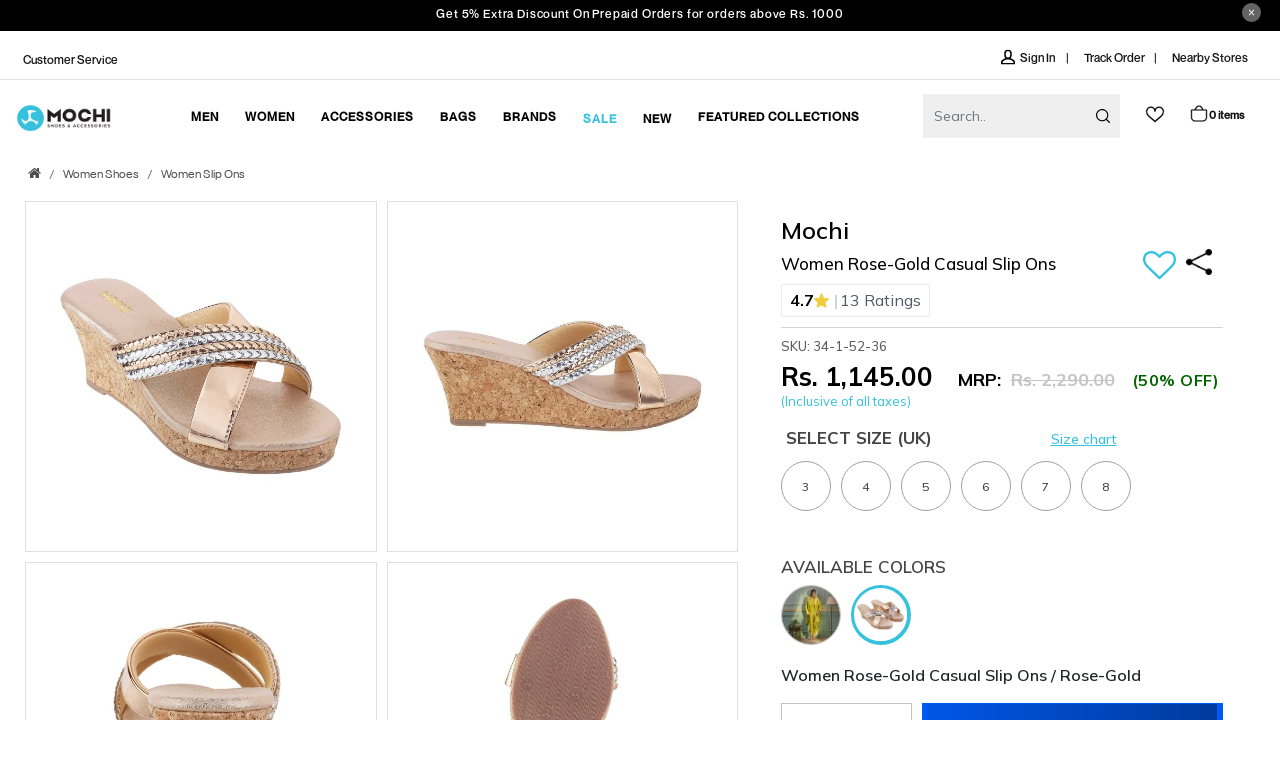

--- FILE ---
content_type: text/html; charset=utf-8
request_url: https://www.mochishoes.com/product/mochi-34-1-rose-gold-casual-slip-ons
body_size: 142376
content:
<!doctype html>
<html data-n-head-ssr lang="en-in" data-n-head="%7B%22lang%22:%7B%22ssr%22:%22en-in%22%7D%7D">
<!-- * Built with Kartmax (https://www.kartmax.in/) * KartMax is the new-age Technology
  Solution to take your Business to the next level. * For more details, follow us on
  https://www.linkedin.com/company/kartmax/ -->

<head >

  <meta charset="utf-8">
  <meta name="viewport" content="width=device-width,initial-scale=1">
  <meta data-n-head="ssr" charset="utf-8"><meta data-n-head="ssr" name="viewport" content="width=device-width, initial-scale=1"><meta data-n-head="ssr" name="" conent=""><meta data-n-head="ssr" data-hid="charset" charset="utf-8"><meta data-n-head="ssr" data-hid="mobile-web-app-capable" name="mobile-web-app-capable" content="yes"><meta data-n-head="ssr" data-hid="apple-mobile-web-app-title" name="apple-mobile-web-app-title" content="Mochi-Shoes"><meta data-n-head="ssr" data-hid="author" name="author" content="Mochi-Shoes"><meta data-n-head="ssr" data-hid="theme-color" name="theme-color" content="#36c2dd"><meta data-n-head="ssr" data-hid="og:type" name="og:type" property="og:type" content="website"><meta data-n-head="ssr" data-hid="og:site_name" name="og:site_name" property="og:site_name" content="Mochi-Shoes"><meta data-n-head="ssr" data-hid="description" name="description" content="Shop online for Mochi Women Rose-Gold Casual Slip Ons in india at Rs.1145 .SKU: 34-1-52-36.Free shipping &amp; COD available. Stay awesome!"><meta data-n-head="ssr" data-hid="og:title" property="og:title" content="Buy Mochi Women Rose-Gold Casual Slip Ons Online | SKU: 34-1-52-36 – Mochi Shoes"><meta data-n-head="ssr" data-hid="og:url" property="og:url" content="https://www.mochishoes.com/product/mochi-34-1-rose-gold-casual-slip-ons"><meta data-n-head="ssr" data-hid="og:image" property="og:image" content="https://www.mochishoes.com/images-mochi/mochi-logo.webp"><meta data-n-head="ssr" data-hid="og:image-width" content="200"><meta data-n-head="ssr" data-hid="og:image-height" content="200"><meta data-n-head="ssr" data-hid="og:description" property="og:description" content="Shop online for Mochi Women Rose-Gold Casual Slip Ons in india at Rs.1145 .SKU: 34-1-52-36.Free shipping &amp; COD available. Stay awesome!"><meta data-n-head="ssr" name="keywords" content="Mochi Rose-Gold Casual Slip Ons"><meta data-n-head="ssr" name="twitter:site" content="@Mochi"><meta data-n-head="ssr" name="twitter:title" content="Buy Mochi Women Rose-Gold Casual Slip Ons Online | SKU: 34-1-52-36 – Mochi Shoes"><meta data-n-head="ssr" name="twitter:description" content="Shop online for Mochi Women Rose-Gold Casual Slip Ons in india at Rs.1145 .SKU: 34-1-52-36.Free shipping &amp; COD available. Stay awesome!"><meta data-n-head="ssr" name="twitter:image" content="https://www.mochishoes.com/images-mochi/mochi-logo.webp"><meta data-n-head="ssr" name="twitter:app:country" content="IN"><meta data-n-head="ssr" name="twitter:app:name:iphone" content="Mochi"><meta data-n-head="ssr" name="twitter:app:url:iphone" content="https://www.mochishoes.com/product/mochi-34-1-rose-gold-casual-slip-ons"><meta data-n-head="ssr" name="twitter:app:name:googleplay" content="Mochi"><meta data-n-head="ssr" name="twitter:app:url:googleplay" content="https://www.mochishoes.com/product/mochi-34-1-rose-gold-casual-slip-ons"><meta data-n-head="ssr" name="twitter:app:id:googleplay" content="com.Mochi.android"><title>Buy Mochi Women Rose-Gold Casual Slip Ons Online | SKU: 34-1-52-36 – Mochi Shoes</title><link data-n-head="ssr" rel="icon" type="image/x-icon" href="/favicon.ico" sizes="image size"><link data-n-head="ssr" rel="preload" as="style" type="text/css" href="https://maxcdn.bootstrapcdn.com/font-awesome/4.7.0/css/font-awesome.min.css"><link data-n-head="ssr" rel="preload" as="style" type="text/css" href="https://fonts.googleapis.com/css2?family=Mulish:ital,wght@0,300;0,400;0,500;0,600;0,700;0,800;0,900;1,300;1,600&amp;**display=swap**"><link data-n-head="ssr" data-hid="shortcut-icon" rel="shortcut icon" href="/images-mochi/favicontest.png"><link data-n-head="ssr" data-hid="apple-touch-icon" rel="apple-touch-icon" href="/_nuxt/icons/icon_512x512.63c360.png" sizes="512x512"><link data-n-head="ssr" rel="manifest" href="/_nuxt/manifest.ee3428e5.json" data-hid="manifest"><link data-n-head="ssr" rel="canonical" href="https://www.mochishoes.com/product/mochi-34-1-rose-gold-casual-slip-ons"><link data-n-head="ssr" rel="preconnect" href="https://www.google-analytics.com"><link data-n-head="ssr" rel="preconnect" href="https://connect.facebook.net"><link data-n-head="ssr" rel="preconnect" href="https://osjs.netcoresmartech.com"><link data-n-head="ssr" rel="preconnect" href="https://maxcdn.bootstrapcdn.com"><link data-n-head="ssr" rel="preconnect" href="https://www.googleadservices.com"><script data-n-head="ssr" src="/js/googleanalytics.js" type="8bb7ce1eb4fcd89559baa247-text/javascript"></script><script data-n-head="ssr" src="/js/gtm.js" defer type="8bb7ce1eb4fcd89559baa247-text/javascript"></script><script data-n-head="ssr" type="application/ld+json">[{"@context":"https://schema.org","@type":"OnlineStore","name":"Mochi Shoes","description":"Shop the latest awesome footwear online at Mochi Shoes.","image":"https://www.mochishoes.com/images-mochi/mochi-logo.webp","logo":"https://www.mochishoes.com/images-mochi/mochi-logo.webp","url":"https://www.mochishoes.com/","address":{"@type":"PostalAddress","streetAddress":"401, Kanakia Zillion,4th Floor, LBS Marg &amp; CST Road Junction Kurla(West)","addressLocality":"Mumbai","postalCode":"400070","addressCountry":"IN"},"parentOrganization":{"@type":"Organization","name":"Metro Brands Ltd.","url":"https://www.metrobrands.com/"},"foundingDate":"2000","sameAs":["https://www.facebook.com/mochishoesin/","https://twitter.com/MochiShoesIN","https://www.instagram.com/mochishoesin/"],"contactPoint":{"@type":"ContactPoint","telephone":"+91-797-7311647","contactType":"customer support","areaServed":"IN","availableLanguage":["English","Hindi"]}}]</script><script data-n-head="ssr" data-hid="gtm-script" type="8bb7ce1eb4fcd89559baa247-text/javascript">window['dataLayer']=[];if(!window._gtm_init){window._gtm_init=1;(function(w,n,d,m,e,p){w[d]=(w[d]==1||n[d]=='yes'||n[d]==1||n[m]==1||(w[e]&&w[e][p]&&w[e][p]()))?1:0})(window,navigator,'doNotTrack','msDoNotTrack','external','msTrackingProtectionEnabled');(function(w,d,s,l,x,y){w[x]={};w._gtm_inject=function(i){if(w.doNotTrack||w[x][i])return;w[x][i]=1;w[l]=w[l]||[];w[l].push({'gtm.start':new Date().getTime(),event:'gtm.js'});var f=d.getElementsByTagName(s)[0],j=d.createElement(s);j.defer=true;j.src='https://www.googletagmanager.com/gtm.js?id='+i;f.parentNode.insertBefore(j,f);}})(window,document,'script','dataLayer','_gtm_ids','_gtm_inject')};["GTM-PKN5VJ3"].forEach(function(i){window._gtm_inject(i)})</script><script data-n-head="ssr" type="application/ld+json">[{"@context":"https://schema.org/","@type":"ProductGroup","name":"Women Rose-Gold Casual Slip Ons","image":"https://admin.mochishoes.com/product/34-1/660/34-1M52.jpg","description":"Shop online for Mochi Women Rose-Gold Casual Slip Ons in india at Rs.1145 .SKU: 34-1-52-36.Free shipping &amp; COD available. Stay awesome!","brand":{"@type":"Brand","name":"Mochi"},"productGroupID":"34-1","offers":{"@type":"AggregateOffer","lowPrice":"1145","highPrice":"2290","priceCurrency":"INR","availability":"https://schema.org/InStock","url":"https://mochishoes.com/product/mochi-34-1-rose-gold-casual-slip-ons"},"hasVariant":[{"@type":"Product","name":"Women Rose-Gold Casual Slip Ons","description":"Shop online for Mochi Women Rose-Gold Casual Slip Ons in india at Rs.1145 .SKU: 34-1-52-36.Free shipping &amp; COD available. Stay awesome!","image":"https://admin.mochishoes.com/product/34-1/250/34-1H52.jpg","sku":"34-1-52-36","color":"Rose-Gold","size":"3","offers":{"@type":"Offer","price":"1145","priceCurrency":"INR","availability":"https://schema.org/InStock","url":"https://www.mochishoes.com/product/mochi-34-1-rose-gold-casual-slip-ons"}},{"@type":"Product","name":"Women Rose-Gold Casual Slip Ons","description":"Shop online for Mochi Women Rose-Gold Casual Slip Ons in india at Rs.1145 .SKU: 34-1-52-36.Free shipping &amp; COD available. Stay awesome!","image":"https://admin.mochishoes.com/product/34-1/250/34-1H52.jpg","sku":"34-1-52-37","color":"Rose-Gold","size":"4","offers":{"@type":"Offer","price":"1145","priceCurrency":"INR","availability":"https://schema.org/InStock","url":"https://www.mochishoes.com/product/mochi-34-1-rose-gold-casual-slip-ons"}},{"@type":"Product","name":"Women Rose-Gold Casual Slip Ons","description":"Shop online for Mochi Women Rose-Gold Casual Slip Ons in india at Rs.1145 .SKU: 34-1-52-36.Free shipping &amp; COD available. Stay awesome!","image":"https://admin.mochishoes.com/product/34-1/250/34-1H52.jpg","sku":"34-1-52-38","color":"Rose-Gold","size":"5","offers":{"@type":"Offer","price":"1145","priceCurrency":"INR","availability":"https://schema.org/InStock","url":"https://www.mochishoes.com/product/mochi-34-1-rose-gold-casual-slip-ons"}},{"@type":"Product","name":"Women Rose-Gold Casual Slip Ons","description":"Shop online for Mochi Women Rose-Gold Casual Slip Ons in india at Rs.1145 .SKU: 34-1-52-36.Free shipping &amp; COD available. Stay awesome!","image":"https://admin.mochishoes.com/product/34-1/250/34-1H52.jpg","sku":"34-1-52-39","color":"Rose-Gold","size":"6","offers":{"@type":"Offer","price":"1145","priceCurrency":"INR","availability":"https://schema.org/InStock","url":"https://www.mochishoes.com/product/mochi-34-1-rose-gold-casual-slip-ons"}},{"@type":"Product","name":"Women Rose-Gold Casual Slip Ons","description":"Shop online for Mochi Women Rose-Gold Casual Slip Ons in india at Rs.1145 .SKU: 34-1-52-36.Free shipping &amp; COD available. Stay awesome!","image":"https://admin.mochishoes.com/product/34-1/250/34-1H52.jpg","sku":"34-1-52-40","color":"Rose-Gold","size":"7","offers":{"@type":"Offer","price":"1145","priceCurrency":"INR","availability":"https://schema.org/InStock","url":"https://www.mochishoes.com/product/mochi-34-1-rose-gold-casual-slip-ons"}},{"@type":"Product","name":"Women Rose-Gold Casual Slip Ons","description":"Shop online for Mochi Women Rose-Gold Casual Slip Ons in india at Rs.1145 .SKU: 34-1-52-36.Free shipping &amp; COD available. Stay awesome!","image":"https://admin.mochishoes.com/product/34-1/250/34-1H52.jpg","sku":"34-1-52-41","color":"Rose-Gold","size":"8","offers":{"@type":"Offer","price":"1145","priceCurrency":"INR","availability":"https://schema.org/InStock","url":"https://www.mochishoes.com/product/mochi-34-1-rose-gold-casual-slip-ons"}}],"aggregateRating":{"@type":"AggregateRating","ratingValue":"4.76","reviewCount":"29","bestRating":"5","worstRating":"1"},"review":[{"@type":"Review","author":"Dakkumalla ravi Kumar ","datePublished":"2025-10-05T19:56:10.000000Z","reviewBody":"Men shoes","reviewRating":{"@type":"Rating","bestRating":5,"ratingValue":"5","worstRating":1}},{"@type":"Review","author":"Prashant Doshi","datePublished":"2025-04-07T13:52:24.000000Z","reviewBody":"Good, quality product, \r\nNice looking... Design","reviewRating":{"@type":"Rating","bestRating":5,"ratingValue":"5","worstRating":1}},{"@type":"Review","author":"Vijay pal singh ","datePublished":"2025-04-24T16:10:47.000000Z","reviewBody":"Very nice ","reviewRating":{"@type":"Rating","bestRating":5,"ratingValue":"5","worstRating":1}},{"@type":"Review","author":"Kailash ","datePublished":"2025-05-02T13:14:45.000000Z","reviewBody":"Jangir ","reviewRating":{"@type":"Rating","bestRating":5,"ratingValue":"5","worstRating":1}},{"@type":"Review","author":"Kailash ","datePublished":"2025-05-02T13:15:01.000000Z","reviewBody":"Sardarsahar ","reviewRating":{"@type":"Rating","bestRating":5,"ratingValue":"5","worstRating":1}},{"@type":"Review","author":"Sanjay Mathur ","datePublished":"2025-05-18T16:53:56.000000Z","reviewBody":"Good ","reviewRating":{"@type":"Rating","bestRating":5,"ratingValue":"5","worstRating":1}},{"@type":"Review","author":"Ayaan","datePublished":"2025-06-18T14:10:09.000000Z","reviewBody":"Stylish daily loafers","reviewRating":{"@type":"Rating","bestRating":5,"ratingValue":"5","worstRating":1}},{"@type":"Review","author":"Usha chitlangia","datePublished":"2023-08-03T03:57:13.000000Z","reviewBody":"Amazing sleeper","reviewRating":{"@type":"Rating","bestRating":5,"ratingValue":"5","worstRating":1}},{"@type":"Review","author":"Mayuri","datePublished":"2023-07-24T12:31:06.000000Z","reviewBody":"Very nice sandals &amp; very comfortable.","reviewRating":{"@type":"Rating","bestRating":5,"ratingValue":"5","worstRating":1}},{"@type":"Review","author":"Rahul","datePublished":"2025-06-18T14:10:20.000000Z","reviewBody":"Perfect for office or casual meets. They’re soft inside and look better in person. Comfortable even after walking a lot.","reviewRating":{"@type":"Rating","bestRating":5,"ratingValue":"5","worstRating":1}},{"@type":"Review","author":"Roma Chadha ","datePublished":"2023-03-03T16:03:01.000000Z","reviewBody":"Nice comfy","reviewRating":{"@type":"Rating","bestRating":5,"ratingValue":"5","worstRating":1}},{"@type":"Review","author":"Saddam khan ","datePublished":"2025-07-02T18:56:17.000000Z","reviewBody":"Saddam khan ","reviewRating":{"@type":"Rating","bestRating":5,"ratingValue":"5","worstRating":1}},{"@type":"Review","author":"Sandeep ","datePublished":"2023-08-02T14:58:18.000000Z","reviewBody":"Nice","reviewRating":{"@type":"Rating","bestRating":5,"ratingValue":"4","worstRating":1}},{"@type":"Review","author":"Ahfaz Ahmad ","datePublished":"2023-08-25T06:36:59.000000Z","reviewBody":"Very nice","reviewRating":{"@type":"Rating","bestRating":5,"ratingValue":"4","worstRating":1}},{"@type":"Review","author":"Megha","datePublished":"2025-09-02T08:53:51.000000Z","reviewBody":"Good","reviewRating":{"@type":"Rating","bestRating":5,"ratingValue":"4","worstRating":1}},{"@type":"Review","author":"Pooja Shinde ","datePublished":"2025-09-12T14:19:57.000000Z","reviewBody":"Product quality was good ","reviewRating":{"@type":"Rating","bestRating":5,"ratingValue":"4","worstRating":1}},{"@type":"Review","author":"Rehan","datePublished":"2025-03-17T23:46:47.000000Z","reviewBody":"Hi","reviewRating":{"@type":"Rating","bestRating":5,"ratingValue":"4","worstRating":1}},{"@type":"Review","author":"Neelam","datePublished":"2024-09-03T13:40:56.000000Z","reviewBody":"Nice","reviewRating":{"@type":"Rating","bestRating":5,"ratingValue":"5","worstRating":1}},{"@type":"Review","author":"Manisha","datePublished":"2024-12-20T12:56:51.000000Z","reviewBody":"Simple yet stylish, these black sandals are a versatile addition to your wardrobe, easily paired with a variety of casual looks.","reviewRating":{"@type":"Rating","bestRating":5,"ratingValue":"5","worstRating":1}},{"@type":"Review","author":"Suman","datePublished":"2024-12-20T12:56:38.000000Z","reviewBody":"Amazing fit!","reviewRating":{"@type":"Rating","bestRating":5,"ratingValue":"5","worstRating":1}},{"@type":"Review","author":"Akanksha  Sharma","datePublished":"2024-06-22T06:27:22.000000Z","reviewBody":"Good","reviewRating":{"@type":"Rating","bestRating":5,"ratingValue":"5","worstRating":1}},{"@type":"Review","author":"Prajakta Vishal Hinge ","datePublished":"2024-03-06T12:24:16.000000Z","reviewBody":"Mast","reviewRating":{"@type":"Rating","bestRating":5,"ratingValue":"5","worstRating":1}},{"@type":"Review","author":"Eshappa M Metagalla ","datePublished":"2024-03-05T09:20:10.000000Z","reviewBody":"Good product ","reviewRating":{"@type":"Rating","bestRating":5,"ratingValue":"4","worstRating":1}},{"@type":"Review","author":"Narin","datePublished":"2023-07-10T11:55:08.000000Z","reviewBody":"Awosome quality ","reviewRating":{"@type":"Rating","bestRating":5,"ratingValue":"5","worstRating":1}},{"@type":"Review","author":"Bindu","datePublished":"2023-02-06T05:56:58.000000Z","reviewBody":"Excellent, love the products ","reviewRating":{"@type":"Rating","bestRating":5,"ratingValue":"5","worstRating":1}},{"@type":"Review","author":"Sweta","datePublished":"2023-01-10T07:25:35.000000Z","reviewBody":"Good","reviewRating":{"@type":"Rating","bestRating":5,"ratingValue":"5","worstRating":1}},{"@type":"Review","author":"Ahmad","datePublished":"2022-10-10T05:35:20.000000Z","reviewBody":"Nice product ","reviewRating":{"@type":"Rating","bestRating":5,"ratingValue":"5","worstRating":1}},{"@type":"Review","author":"Asha","datePublished":"2022-09-30T09:18:27.000000Z","reviewBody":"Products are usually good ","reviewRating":{"@type":"Rating","bestRating":5,"ratingValue":"5","worstRating":1}},{"@type":"Review","author":"Navjot Kaur ","datePublished":"2022-07-01T10:26:20.000000Z","reviewBody":"Its a good quality bag in low budget ","reviewRating":{"@type":"Rating","bestRating":5,"ratingValue":"4","worstRating":1}}]},{"@context":"https://schema.org","@type":"BreadcrumbList","itemListElement":[{"@type":"ListItem","position":1,"item":{"@id":"https://www.mochishoes.com/","name":"Home"}},{"@type":"ListItem","position":2,"item":{"@id":"https://www.mochishoes.com/footwear","name":"Footwear"}},{"@type":"ListItem","position":3,"item":{"@id":"https://www.mochishoes.com/women-shoes","name":"Women Shoes"}},{"@type":"ListItem","position":4,"item":{"@id":"https://www.mochishoes.com/men-slip-ons","name":"Women Slip Ons"}},{"@type":"ListItem","position":5,"item":{"@id":"https://www.mochishoes.com/product/mochi-34-1-rose-gold-casual-slip-ons","name":"Mochi Women Rose-Gold Casual Slip Ons"}}]}]</script><script data-n-head="ssr" src="https://cdnjs.cloudflare.com/ajax/libs/gsap/1.20.3/TweenMax.min.js" type="8bb7ce1eb4fcd89559baa247-text/javascript" defer></script><link rel="preload" href="/_nuxt/5d37c97.js" as="script"><link rel="preload" href="/_nuxt/9b38265.js" as="script"><link rel="preload" href="/_nuxt/4c1b5d3.js" as="script"><link rel="preload" href="/_nuxt/f28d545.js" as="script"><link rel="preload" href="/_nuxt/d1562c4.js" as="script"><link rel="preload" href="/_nuxt/8ac97fe.js" as="script"><link rel="preload" href="/_nuxt/9897961.js" as="script"><link rel="preload" href="/_nuxt/05b77be.js" as="script"><link rel="preload" href="/_nuxt/13874fb.js" as="script"><link rel="preload" href="/_nuxt/1af767b.js" as="script"><link rel="preload" href="/_nuxt/9148bcd.js" as="script"><link rel="preload" href="/_nuxt/9610f2f.js" as="script"><link rel="preload" href="/_nuxt/77929ed.js" as="script"><link rel="preload" href="/_nuxt/ab502ce.js" as="script"><link rel="preload" href="/_nuxt/32fd547.js" as="script"><link rel="preload" href="/_nuxt/986bf6e.js" as="script"><link rel="preload" href="/_nuxt/2676f31.js" as="script"><link rel="preload" href="/_nuxt/c582b2c.js" as="script"><link rel="preload" href="/_nuxt/1b80e75.js" as="script"><link rel="preload" href="/_nuxt/f803ac4.js" as="script"><link rel="preload" href="/_nuxt/105dc0c.js" as="script"><style data-vue-ssr-id="00122704:0 0d6b6785:0 42821a36:0 f1b05bb6:0 f2294026:0 778eb465:0 06d08565:0 06d08565:1 f6245c76:0 5b86ea9e:0 fd5479ae:0 252f4f7d:0 5772f84f:0 7fa093a2:0 0d437b96:0 1b77d188:0 b64ba69a:0 57f7b144:0 48359b30:0 4d3e848e:0 b5dc2fa8:0 38935e44:0 7229782f:0 32deff27:0 1a11e493:0 2e2df0df:0 acb0f6b6:0">.svg-inline--fa,svg:not(:root).svg-inline--fa{overflow:visible}.svg-inline--fa{display:inline-block;font-size:inherit;height:1em;vertical-align:-.125em}.svg-inline--fa.fa-lg{vertical-align:-.225em}.svg-inline--fa.fa-w-1{width:.0625em}.svg-inline--fa.fa-w-2{width:.125em}.svg-inline--fa.fa-w-3{width:.1875em}.svg-inline--fa.fa-w-4{width:.25em}.svg-inline--fa.fa-w-5{width:.3125em}.svg-inline--fa.fa-w-6{width:.375em}.svg-inline--fa.fa-w-7{width:.4375em}.svg-inline--fa.fa-w-8{width:.5em}.svg-inline--fa.fa-w-9{width:.5625em}.svg-inline--fa.fa-w-10{width:.625em}.svg-inline--fa.fa-w-11{width:.6875em}.svg-inline--fa.fa-w-12{width:.75em}.svg-inline--fa.fa-w-13{width:.8125em}.svg-inline--fa.fa-w-14{width:.875em}.svg-inline--fa.fa-w-15{width:.9375em}.svg-inline--fa.fa-w-16{width:1em}.svg-inline--fa.fa-w-17{width:1.0625em}.svg-inline--fa.fa-w-18{width:1.125em}.svg-inline--fa.fa-w-19{width:1.1875em}.svg-inline--fa.fa-w-20{width:1.25em}.svg-inline--fa.fa-pull-left{margin-right:.3em;width:auto}.svg-inline--fa.fa-pull-right{margin-left:.3em;width:auto}.svg-inline--fa.fa-border{height:1.5em}.svg-inline--fa.fa-li{width:2em}.svg-inline--fa.fa-fw{width:1.25em}.fa-layers svg.svg-inline--fa{bottom:0;left:0;margin:auto;position:absolute;right:0;top:0}.fa-layers{display:inline-block;height:1em;position:relative;text-align:center;vertical-align:-.125em;width:1em}.fa-layers svg.svg-inline--fa{transform-origin:center center}.fa-layers-counter,.fa-layers-text{display:inline-block;position:absolute;text-align:center}.fa-layers-text{left:50%;top:50%;transform:translate(-50%,-50%);transform-origin:center center}.fa-layers-counter{background-color:#ff253a;border-radius:1em;box-sizing:border-box;color:#fff;height:1.5em;line-height:1;max-width:5em;min-width:1.5em;overflow:hidden;padding:.25em;right:0;text-overflow:ellipsis;top:0;transform:scale(.25);transform-origin:top right}.fa-layers-bottom-right{bottom:0;right:0;top:auto;transform:scale(.25);transform-origin:bottom right}.fa-layers-bottom-left{bottom:0;left:0;right:auto;top:auto;transform:scale(.25);transform-origin:bottom left}.fa-layers-top-right{right:0;top:0;transform:scale(.25);transform-origin:top right}.fa-layers-top-left{left:0;right:auto;top:0;transform:scale(.25);transform-origin:top left}.fa-lg{font-size:1.33333em;line-height:.75em;vertical-align:-.0667em}.fa-xs{font-size:.75em}.fa-sm{font-size:.875em}.fa-1x{font-size:1em}.fa-2x{font-size:2em}.fa-3x{font-size:3em}.fa-4x{font-size:4em}.fa-5x{font-size:5em}.fa-6x{font-size:6em}.fa-7x{font-size:7em}.fa-8x{font-size:8em}.fa-9x{font-size:9em}.fa-10x{font-size:10em}.fa-fw{text-align:center;width:1.25em}.fa-ul{list-style-type:none;margin-left:2.5em;padding-left:0}.fa-ul>li{position:relative}.fa-li{left:-2em;line-height:inherit;position:absolute;text-align:center;width:2em}.fa-border{border:.08em solid #eee;border-radius:.1em;padding:.2em .25em .15em}.fa-pull-left{float:left}.fa-pull-right{float:right}.fa.fa-pull-left,.fab.fa-pull-left,.fal.fa-pull-left,.far.fa-pull-left,.fas.fa-pull-left{margin-right:.3em}.fa.fa-pull-right,.fab.fa-pull-right,.fal.fa-pull-right,.far.fa-pull-right,.fas.fa-pull-right{margin-left:.3em}.fa-spin{animation:fa-spin 2s linear infinite}.fa-pulse{animation:fa-spin 1s steps(8) infinite}@keyframes fa-spin{0%{transform:rotate(0deg)}to{transform:rotate(1turn)}}.fa-rotate-90{-ms-filter:"progid:DXImageTransform.Microsoft.BasicImage(rotation=1)";transform:rotate(90deg)}.fa-rotate-180{-ms-filter:"progid:DXImageTransform.Microsoft.BasicImage(rotation=2)";transform:rotate(180deg)}.fa-rotate-270{-ms-filter:"progid:DXImageTransform.Microsoft.BasicImage(rotation=3)";transform:rotate(270deg)}.fa-flip-horizontal{-ms-filter:"progid:DXImageTransform.Microsoft.BasicImage(rotation=0, mirror=1)";transform:scaleX(-1)}.fa-flip-vertical{transform:scaleY(-1)}.fa-flip-both,.fa-flip-horizontal.fa-flip-vertical,.fa-flip-vertical{-ms-filter:"progid:DXImageTransform.Microsoft.BasicImage(rotation=2, mirror=1)"}.fa-flip-both,.fa-flip-horizontal.fa-flip-vertical{transform:scale(-1)}:root .fa-flip-both,:root .fa-flip-horizontal,:root .fa-flip-vertical,:root .fa-rotate-180,:root .fa-rotate-270,:root .fa-rotate-90{filter:none}.fa-stack{display:inline-block;height:2em;position:relative;width:2.5em}.fa-stack-1x,.fa-stack-2x{bottom:0;left:0;margin:auto;position:absolute;right:0;top:0}.svg-inline--fa.fa-stack-1x{height:1em;width:1.25em}.svg-inline--fa.fa-stack-2x{height:2em;width:2.5em}.fa-inverse{color:#fff}.sr-only{clip:rect(0,0,0,0);border:0;height:1px;margin:-1px;overflow:hidden;padding:0;position:absolute;width:1px}.sr-only-focusable:active,.sr-only-focusable:focus{clip:auto;height:auto;margin:0;overflow:visible;position:static;width:auto}.svg-inline--fa .fa-primary{fill:currentColor;fill:var(--fa-primary-color,currentColor);opacity:1;opacity:var(--fa-primary-opacity,1)}.svg-inline--fa .fa-secondary{fill:currentColor;fill:var(--fa-secondary-color,currentColor)}.svg-inline--fa .fa-secondary,.svg-inline--fa.fa-swap-opacity .fa-primary{opacity:.4;opacity:var(--fa-secondary-opacity,.4)}.svg-inline--fa.fa-swap-opacity .fa-secondary{opacity:1;opacity:var(--fa-primary-opacity,1)}.svg-inline--fa mask .fa-primary,.svg-inline--fa mask .fa-secondary{fill:#000}.fad.fa-inverse{color:#fff}
/*!
 * Bootstrap v4.0.0 (https://getbootstrap.com)
 * Copyright 2011-2018 The Bootstrap Authors
 * Copyright 2011-2018 Twitter, Inc.
 * Licensed under MIT (https://github.com/twbs/bootstrap/blob/master/LICENSE)
 */:root{--blue:#007bff;--indigo:#6610f2;--purple:#6f42c1;--pink:#e83e8c;--red:#dc3545;--orange:#fd7e14;--yellow:#ffc107;--green:#28a745;--teal:#20c997;--cyan:#17a2b8;--white:#fff;--gray:#6c757d;--gray-dark:#343a40;--primary:#007bff;--secondary:#6c757d;--success:#28a745;--info:#17a2b8;--warning:#ffc107;--danger:#dc3545;--light:#f8f9fa;--dark:#343a40;--breakpoint-xs:0;--breakpoint-sm:576px;--breakpoint-md:768px;--breakpoint-lg:992px;--breakpoint-xl:1200px;--font-family-sans-serif:-apple-system,BlinkMacSystemFont,"Segoe UI",Roboto,"Helvetica Neue",Arial,sans-serif,"Apple Color Emoji","Segoe UI Emoji","Segoe UI Symbol";--font-family-monospace:SFMono-Regular,Menlo,Monaco,Consolas,"Liberation Mono","Courier New",monospace}*,:after,:before{box-sizing:border-box}html{-webkit-text-size-adjust:100%;-ms-text-size-adjust:100%;-ms-overflow-style:scrollbar;-webkit-tap-highlight-color:transparent;font-family:sans-serif;line-height:1.15}article,aside,dialog,figcaption,figure,footer,header,hgroup,main,nav,section{display:block}body{background-color:#fff;color:#212529;font-family:-apple-system,BlinkMacSystemFont,"Segoe UI",Roboto,"Helvetica Neue",Arial,sans-serif,"Apple Color Emoji","Segoe UI Emoji","Segoe UI Symbol";font-size:1rem;font-weight:400;line-height:1.5;margin:0;text-align:left}[tabindex="-1"]:focus{outline:0!important}hr{box-sizing:content-box;height:0;overflow:visible}h1,h2,h3,h4,h5,h6{margin-bottom:.5rem;margin-top:0}p{margin-bottom:1rem;margin-top:0}abbr[data-original-title],abbr[title]{border-bottom:0;cursor:help;-webkit-text-decoration:underline;-webkit-text-decoration:underline dotted;text-decoration:underline;text-decoration:underline dotted}address{font-style:normal;line-height:inherit}address,dl,ol,ul{margin-bottom:1rem}dl,ol,ul{margin-top:0}ol ol,ol ul,ul ol,ul ul{margin-bottom:0}dt{font-weight:700}dd{margin-bottom:.5rem;margin-left:0}blockquote{margin:0 0 1rem}dfn{font-style:italic}b,strong{font-weight:bolder}small{font-size:80%}sub,sup{font-size:75%;line-height:0;position:relative;vertical-align:baseline}sub{bottom:-.25em}sup{top:-.5em}a{-webkit-text-decoration-skip:objects;background-color:transparent;color:#007bff;-webkit-text-decoration:none;text-decoration:none}a:hover{color:#0056b3;-webkit-text-decoration:underline;text-decoration:underline}a:not([href]):not([tabindex]),a:not([href]):not([tabindex]):focus,a:not([href]):not([tabindex]):hover{color:inherit;-webkit-text-decoration:none;text-decoration:none}a:not([href]):not([tabindex]):focus{outline:0}code,kbd,pre,samp{font-family:monospace,monospace;font-size:1em}pre{-ms-overflow-style:scrollbar;margin-bottom:1rem;margin-top:0;overflow:auto}figure{margin:0 0 1rem}img{border-style:none;vertical-align:middle}svg:not(:root){overflow:hidden}table{border-collapse:collapse}caption{caption-side:bottom;color:#6c757d;padding-bottom:.75rem;padding-top:.75rem;text-align:left}th{text-align:inherit}label{display:inline-block;margin-bottom:.5rem}button{border-radius:0}button:focus{outline:1px dotted;outline:5px auto -webkit-focus-ring-color}button,input,optgroup,select,textarea{font-family:inherit;font-size:inherit;line-height:inherit;margin:0}button,input{overflow:visible}button,select{text-transform:none}[type=reset],[type=submit],button,html [type=button]{-webkit-appearance:button}[type=button]::-moz-focus-inner,[type=reset]::-moz-focus-inner,[type=submit]::-moz-focus-inner,button::-moz-focus-inner{border-style:none;padding:0}input[type=checkbox],input[type=radio]{box-sizing:border-box;padding:0}input[type=date],input[type=datetime-local],input[type=month],input[type=time]{-webkit-appearance:listbox}textarea{overflow:auto;resize:vertical}fieldset{border:0;margin:0;min-width:0;padding:0}legend{color:inherit;display:block;font-size:1.5rem;line-height:inherit;margin-bottom:.5rem;max-width:100%;padding:0;white-space:normal;width:100%}progress{vertical-align:baseline}[type=number]::-webkit-inner-spin-button,[type=number]::-webkit-outer-spin-button{height:auto}[type=search]{-webkit-appearance:none;outline-offset:-2px}[type=search]::-webkit-search-cancel-button,[type=search]::-webkit-search-decoration{-webkit-appearance:none}::-webkit-file-upload-button{-webkit-appearance:button;font:inherit}output{display:inline-block}summary{cursor:pointer;display:list-item}template{display:none}[hidden]{display:none!important}.h1,.h2,.h3,.h4,.h5,.h6,h1,h2,h3,h4,h5,h6{color:inherit;font-family:inherit;font-weight:500;line-height:1.2;margin-bottom:.5rem}.h1,h1{font-size:2.5rem}.h2,h2{font-size:2rem}.h3,h3{font-size:1.75rem}.h4,h4{font-size:1.5rem}.h5,h5{font-size:1.25rem}.h6,h6{font-size:1rem}.lead{font-size:1.25rem;font-weight:300}.display-1{font-size:6rem}.display-1,.display-2{font-weight:300;line-height:1.2}.display-2{font-size:5.5rem}.display-3{font-size:4.5rem}.display-3,.display-4{font-weight:300;line-height:1.2}.display-4{font-size:3.5rem}hr{border:0;border-top:1px solid rgba(0,0,0,.1);margin-bottom:1rem;margin-top:1rem}.small,small{font-size:80%;font-weight:400}.mark,mark{background-color:#fcf8e3;padding:.2em}.list-inline,.list-unstyled{list-style:none;padding-left:0}.list-inline-item{display:inline-block}.list-inline-item:not(:last-child){margin-right:.5rem}.initialism{font-size:90%;text-transform:uppercase}.blockquote{font-size:1.25rem;margin-bottom:1rem}.blockquote-footer{color:#6c757d;display:block;font-size:80%}.blockquote-footer:before{content:"\2014 \00A0"}.img-fluid,.img-thumbnail{height:auto;max-width:100%}.img-thumbnail{background-color:#fff;border:1px solid #dee2e6;border-radius:.25rem;padding:.25rem}.figure{display:inline-block}.figure-img{line-height:1;margin-bottom:.5rem}.figure-caption{color:#6c757d;font-size:90%}code,kbd,pre,samp{font-family:SFMono-Regular,Menlo,Monaco,Consolas,"Liberation Mono","Courier New",monospace}code{color:#e83e8c;font-size:87.5%;word-break:break-word}a>code{color:inherit}kbd{background-color:#212529;border-radius:.2rem;color:#fff;font-size:87.5%;padding:.2rem .4rem}kbd kbd{font-size:100%;font-weight:700;padding:0}pre{color:#212529;display:block;font-size:87.5%}pre code{color:inherit;font-size:inherit;word-break:normal}.pre-scrollable{max-height:340px;overflow-y:scroll}.container{margin-left:auto;margin-right:auto;padding-left:15px;padding-right:15px;width:100%}@media (min-width:576px){.container{max-width:540px}}@media (min-width:768px){.container{max-width:720px}}@media (min-width:992px){.container{max-width:960px}}@media (min-width:1200px){.container{max-width:1140px}}.container-fluid{margin-left:auto;margin-right:auto;padding-left:15px;padding-right:15px;width:100%}.row{display:flex;flex-wrap:wrap;margin-left:-15px;margin-right:-15px}.no-gutters{margin-left:0;margin-right:0}.no-gutters>.col,.no-gutters>[class*=col-]{padding-left:0;padding-right:0}.col,.col-1,.col-10,.col-11,.col-12,.col-2,.col-3,.col-4,.col-5,.col-6,.col-7,.col-8,.col-9,.col-auto,.col-lg,.col-lg-1,.col-lg-10,.col-lg-11,.col-lg-12,.col-lg-2,.col-lg-3,.col-lg-4,.col-lg-5,.col-lg-6,.col-lg-7,.col-lg-8,.col-lg-9,.col-lg-auto,.col-md,.col-md-1,.col-md-10,.col-md-11,.col-md-12,.col-md-2,.col-md-3,.col-md-4,.col-md-5,.col-md-6,.col-md-7,.col-md-8,.col-md-9,.col-md-auto,.col-sm,.col-sm-1,.col-sm-10,.col-sm-11,.col-sm-12,.col-sm-2,.col-sm-3,.col-sm-4,.col-sm-5,.col-sm-6,.col-sm-7,.col-sm-8,.col-sm-9,.col-sm-auto,.col-xl,.col-xl-1,.col-xl-10,.col-xl-11,.col-xl-12,.col-xl-2,.col-xl-3,.col-xl-4,.col-xl-5,.col-xl-6,.col-xl-7,.col-xl-8,.col-xl-9,.col-xl-auto{min-height:1px;padding-left:15px;padding-right:15px;position:relative;width:100%}.col{flex-basis:0;flex-grow:1;max-width:100%}.col-auto{flex:0 0 auto;max-width:none;width:auto}.col-1{flex:0 0 8.333333%;max-width:8.333333%}.col-2{flex:0 0 16.666667%;max-width:16.666667%}.col-3{flex:0 0 25%;max-width:25%}.col-4{flex:0 0 33.333333%;max-width:33.333333%}.col-5{flex:0 0 41.666667%;max-width:41.666667%}.col-6{flex:0 0 50%;max-width:50%}.col-7{flex:0 0 58.333333%;max-width:58.333333%}.col-8{flex:0 0 66.666667%;max-width:66.666667%}.col-9{flex:0 0 75%;max-width:75%}.col-10{flex:0 0 83.333333%;max-width:83.333333%}.col-11{flex:0 0 91.666667%;max-width:91.666667%}.col-12{flex:0 0 100%;max-width:100%}.order-first{order:-1}.order-last{order:13}.order-0{order:0}.order-1{order:1}.order-2{order:2}.order-3{order:3}.order-4{order:4}.order-5{order:5}.order-6{order:6}.order-7{order:7}.order-8{order:8}.order-9{order:9}.order-10{order:10}.order-11{order:11}.order-12{order:12}.offset-1{margin-left:8.333333%}.offset-2{margin-left:16.666667%}.offset-3{margin-left:25%}.offset-4{margin-left:33.333333%}.offset-5{margin-left:41.666667%}.offset-6{margin-left:50%}.offset-7{margin-left:58.333333%}.offset-8{margin-left:66.666667%}.offset-9{margin-left:75%}.offset-10{margin-left:83.333333%}.offset-11{margin-left:91.666667%}@media (min-width:576px){.col-sm{flex-basis:0;flex-grow:1;max-width:100%}.col-sm-auto{flex:0 0 auto;max-width:none;width:auto}.col-sm-1{flex:0 0 8.333333%;max-width:8.333333%}.col-sm-2{flex:0 0 16.666667%;max-width:16.666667%}.col-sm-3{flex:0 0 25%;max-width:25%}.col-sm-4{flex:0 0 33.333333%;max-width:33.333333%}.col-sm-5{flex:0 0 41.666667%;max-width:41.666667%}.col-sm-6{flex:0 0 50%;max-width:50%}.col-sm-7{flex:0 0 58.333333%;max-width:58.333333%}.col-sm-8{flex:0 0 66.666667%;max-width:66.666667%}.col-sm-9{flex:0 0 75%;max-width:75%}.col-sm-10{flex:0 0 83.333333%;max-width:83.333333%}.col-sm-11{flex:0 0 91.666667%;max-width:91.666667%}.col-sm-12{flex:0 0 100%;max-width:100%}.order-sm-first{order:-1}.order-sm-last{order:13}.order-sm-0{order:0}.order-sm-1{order:1}.order-sm-2{order:2}.order-sm-3{order:3}.order-sm-4{order:4}.order-sm-5{order:5}.order-sm-6{order:6}.order-sm-7{order:7}.order-sm-8{order:8}.order-sm-9{order:9}.order-sm-10{order:10}.order-sm-11{order:11}.order-sm-12{order:12}.offset-sm-0{margin-left:0}.offset-sm-1{margin-left:8.333333%}.offset-sm-2{margin-left:16.666667%}.offset-sm-3{margin-left:25%}.offset-sm-4{margin-left:33.333333%}.offset-sm-5{margin-left:41.666667%}.offset-sm-6{margin-left:50%}.offset-sm-7{margin-left:58.333333%}.offset-sm-8{margin-left:66.666667%}.offset-sm-9{margin-left:75%}.offset-sm-10{margin-left:83.333333%}.offset-sm-11{margin-left:91.666667%}}@media (min-width:768px){.col-md{flex-basis:0;flex-grow:1;max-width:100%}.col-md-auto{flex:0 0 auto;max-width:none;width:auto}.col-md-1{flex:0 0 8.333333%;max-width:8.333333%}.col-md-2{flex:0 0 16.666667%;max-width:16.666667%}.col-md-3{flex:0 0 25%;max-width:25%}.col-md-4{flex:0 0 33.333333%;max-width:33.333333%}.col-md-5{flex:0 0 41.666667%;max-width:41.666667%}.col-md-6{flex:0 0 50%;max-width:50%}.col-md-7{flex:0 0 58.333333%;max-width:58.333333%}.col-md-8{flex:0 0 66.666667%;max-width:66.666667%}.col-md-9{flex:0 0 75%;max-width:75%}.col-md-10{flex:0 0 83.333333%;max-width:83.333333%}.col-md-11{flex:0 0 91.666667%;max-width:91.666667%}.col-md-12{flex:0 0 100%;max-width:100%}.order-md-first{order:-1}.order-md-last{order:13}.order-md-0{order:0}.order-md-1{order:1}.order-md-2{order:2}.order-md-3{order:3}.order-md-4{order:4}.order-md-5{order:5}.order-md-6{order:6}.order-md-7{order:7}.order-md-8{order:8}.order-md-9{order:9}.order-md-10{order:10}.order-md-11{order:11}.order-md-12{order:12}.offset-md-0{margin-left:0}.offset-md-1{margin-left:8.333333%}.offset-md-2{margin-left:16.666667%}.offset-md-3{margin-left:25%}.offset-md-4{margin-left:33.333333%}.offset-md-5{margin-left:41.666667%}.offset-md-6{margin-left:50%}.offset-md-7{margin-left:58.333333%}.offset-md-8{margin-left:66.666667%}.offset-md-9{margin-left:75%}.offset-md-10{margin-left:83.333333%}.offset-md-11{margin-left:91.666667%}}@media (min-width:992px){.col-lg{flex-basis:0;flex-grow:1;max-width:100%}.col-lg-auto{flex:0 0 auto;max-width:none;width:auto}.col-lg-1{flex:0 0 8.333333%;max-width:8.333333%}.col-lg-2{flex:0 0 16.666667%;max-width:16.666667%}.col-lg-3{flex:0 0 25%;max-width:25%}.col-lg-4{flex:0 0 33.333333%;max-width:33.333333%}.col-lg-5{flex:0 0 41.666667%;max-width:41.666667%}.col-lg-6{flex:0 0 50%;max-width:50%}.col-lg-7{flex:0 0 58.333333%;max-width:58.333333%}.col-lg-8{flex:0 0 66.666667%;max-width:66.666667%}.col-lg-9{flex:0 0 75%;max-width:75%}.col-lg-10{flex:0 0 83.333333%;max-width:83.333333%}.col-lg-11{flex:0 0 91.666667%;max-width:91.666667%}.col-lg-12{flex:0 0 100%;max-width:100%}.order-lg-first{order:-1}.order-lg-last{order:13}.order-lg-0{order:0}.order-lg-1{order:1}.order-lg-2{order:2}.order-lg-3{order:3}.order-lg-4{order:4}.order-lg-5{order:5}.order-lg-6{order:6}.order-lg-7{order:7}.order-lg-8{order:8}.order-lg-9{order:9}.order-lg-10{order:10}.order-lg-11{order:11}.order-lg-12{order:12}.offset-lg-0{margin-left:0}.offset-lg-1{margin-left:8.333333%}.offset-lg-2{margin-left:16.666667%}.offset-lg-3{margin-left:25%}.offset-lg-4{margin-left:33.333333%}.offset-lg-5{margin-left:41.666667%}.offset-lg-6{margin-left:50%}.offset-lg-7{margin-left:58.333333%}.offset-lg-8{margin-left:66.666667%}.offset-lg-9{margin-left:75%}.offset-lg-10{margin-left:83.333333%}.offset-lg-11{margin-left:91.666667%}}@media (min-width:1200px){.col-xl{flex-basis:0;flex-grow:1;max-width:100%}.col-xl-auto{flex:0 0 auto;max-width:none;width:auto}.col-xl-1{flex:0 0 8.333333%;max-width:8.333333%}.col-xl-2{flex:0 0 16.666667%;max-width:16.666667%}.col-xl-3{flex:0 0 25%;max-width:25%}.col-xl-4{flex:0 0 33.333333%;max-width:33.333333%}.col-xl-5{flex:0 0 41.666667%;max-width:41.666667%}.col-xl-6{flex:0 0 50%;max-width:50%}.col-xl-7{flex:0 0 58.333333%;max-width:58.333333%}.col-xl-8{flex:0 0 66.666667%;max-width:66.666667%}.col-xl-9{flex:0 0 75%;max-width:75%}.col-xl-10{flex:0 0 83.333333%;max-width:83.333333%}.col-xl-11{flex:0 0 91.666667%;max-width:91.666667%}.col-xl-12{flex:0 0 100%;max-width:100%}.order-xl-first{order:-1}.order-xl-last{order:13}.order-xl-0{order:0}.order-xl-1{order:1}.order-xl-2{order:2}.order-xl-3{order:3}.order-xl-4{order:4}.order-xl-5{order:5}.order-xl-6{order:6}.order-xl-7{order:7}.order-xl-8{order:8}.order-xl-9{order:9}.order-xl-10{order:10}.order-xl-11{order:11}.order-xl-12{order:12}.offset-xl-0{margin-left:0}.offset-xl-1{margin-left:8.333333%}.offset-xl-2{margin-left:16.666667%}.offset-xl-3{margin-left:25%}.offset-xl-4{margin-left:33.333333%}.offset-xl-5{margin-left:41.666667%}.offset-xl-6{margin-left:50%}.offset-xl-7{margin-left:58.333333%}.offset-xl-8{margin-left:66.666667%}.offset-xl-9{margin-left:75%}.offset-xl-10{margin-left:83.333333%}.offset-xl-11{margin-left:91.666667%}}.table{background-color:transparent;margin-bottom:1rem;max-width:100%;width:100%}.table td,.table th{border-top:1px solid #dee2e6;padding:.75rem;vertical-align:top}.table thead th{border-bottom:2px solid #dee2e6;vertical-align:bottom}.table tbody+tbody{border-top:2px solid #dee2e6}.table .table{background-color:#fff}.table-sm td,.table-sm th{padding:.3rem}.table-bordered,.table-bordered td,.table-bordered th{border:1px solid #dee2e6}.table-bordered thead td,.table-bordered thead th{border-bottom-width:2px}.table-striped tbody tr:nth-of-type(odd){background-color:rgba(0,0,0,.05)}.table-hover tbody tr:hover{background-color:rgba(0,0,0,.075)}.table-primary,.table-primary>td,.table-primary>th{background-color:#b8daff}.table-hover .table-primary:hover,.table-hover .table-primary:hover>td,.table-hover .table-primary:hover>th{background-color:#9fcdff}.table-secondary,.table-secondary>td,.table-secondary>th{background-color:#d6d8db}.table-hover .table-secondary:hover,.table-hover .table-secondary:hover>td,.table-hover .table-secondary:hover>th{background-color:#c8cbcf}.table-success,.table-success>td,.table-success>th{background-color:#c3e6cb}.table-hover .table-success:hover,.table-hover .table-success:hover>td,.table-hover .table-success:hover>th{background-color:#b1dfbb}.table-info,.table-info>td,.table-info>th{background-color:#bee5eb}.table-hover .table-info:hover,.table-hover .table-info:hover>td,.table-hover .table-info:hover>th{background-color:#abdde5}.table-warning,.table-warning>td,.table-warning>th{background-color:#ffeeba}.table-hover .table-warning:hover,.table-hover .table-warning:hover>td,.table-hover .table-warning:hover>th{background-color:#ffe8a1}.table-danger,.table-danger>td,.table-danger>th{background-color:#f5c6cb}.table-hover .table-danger:hover,.table-hover .table-danger:hover>td,.table-hover .table-danger:hover>th{background-color:#f1b0b7}.table-light,.table-light>td,.table-light>th{background-color:#fdfdfe}.table-hover .table-light:hover,.table-hover .table-light:hover>td,.table-hover .table-light:hover>th{background-color:#ececf6}.table-dark,.table-dark>td,.table-dark>th{background-color:#c6c8ca}.table-hover .table-dark:hover,.table-hover .table-dark:hover>td,.table-hover .table-dark:hover>th{background-color:#b9bbbe}.table-active,.table-active>td,.table-active>th,.table-hover .table-active:hover,.table-hover .table-active:hover>td,.table-hover .table-active:hover>th{background-color:rgba(0,0,0,.075)}.table .thead-dark th{background-color:#212529;border-color:#32383e;color:#fff}.table .thead-light th{background-color:#e9ecef;border-color:#dee2e6;color:#495057}.table-dark{background-color:#212529;color:#fff}.table-dark td,.table-dark th,.table-dark thead th{border-color:#32383e}.table-dark.table-bordered{border:0}.table-dark.table-striped tbody tr:nth-of-type(odd){background-color:hsla(0,0%,100%,.05)}.table-dark.table-hover tbody tr:hover{background-color:hsla(0,0%,100%,.075)}@media (max-width:575.98px){.table-responsive-sm{-webkit-overflow-scrolling:touch;-ms-overflow-style:-ms-autohiding-scrollbar;display:block;overflow-x:auto;width:100%}.table-responsive-sm>.table-bordered{border:0}}@media (max-width:767.98px){.table-responsive-md{-webkit-overflow-scrolling:touch;-ms-overflow-style:-ms-autohiding-scrollbar;display:block;overflow-x:auto;width:100%}.table-responsive-md>.table-bordered{border:0}}@media (max-width:991.98px){.table-responsive-lg{-webkit-overflow-scrolling:touch;-ms-overflow-style:-ms-autohiding-scrollbar;display:block;overflow-x:auto;width:100%}.table-responsive-lg>.table-bordered{border:0}}@media (max-width:1199.98px){.table-responsive-xl{-webkit-overflow-scrolling:touch;-ms-overflow-style:-ms-autohiding-scrollbar;display:block;overflow-x:auto;width:100%}.table-responsive-xl>.table-bordered{border:0}}.table-responsive{-webkit-overflow-scrolling:touch;-ms-overflow-style:-ms-autohiding-scrollbar;display:block;overflow-x:auto;width:100%}.table-responsive>.table-bordered{border:0}.form-control{background-clip:padding-box;background-color:#fff;border:1px solid #ced4da;border-radius:.25rem;color:#495057;display:block;font-size:1rem;line-height:1.5;padding:.375rem .75rem;transition:border-color .15s ease-in-out,box-shadow .15s ease-in-out;width:100%}.form-control::-ms-expand{background-color:transparent;border:0}.form-control:focus{background-color:#fff;border-color:#80bdff;box-shadow:0 0 0 .2rem rgba(0,123,255,.25);color:#495057;outline:0}.form-control::-moz-placeholder{color:#6c757d;opacity:1}.form-control::placeholder{color:#6c757d;opacity:1}.form-control:disabled,.form-control[readonly]{background-color:#e9ecef;opacity:1}select.form-control:not([size]):not([multiple]){height:calc(2.25rem + 2px)}select.form-control:focus::-ms-value{background-color:#fff;color:#495057}.form-control-file,.form-control-range{display:block;width:100%}.col-form-label{font-size:inherit;line-height:1.5;margin-bottom:0;padding-bottom:calc(.375rem + 1px);padding-top:calc(.375rem + 1px)}.col-form-label-lg{font-size:1.25rem;line-height:1.5;padding-bottom:calc(.5rem + 1px);padding-top:calc(.5rem + 1px)}.col-form-label-sm{font-size:.875rem;line-height:1.5;padding-bottom:calc(.25rem + 1px);padding-top:calc(.25rem + 1px)}.form-control-plaintext{background-color:transparent;border:solid transparent;border-width:1px 0;display:block;line-height:1.5;margin-bottom:0;padding-bottom:.375rem;padding-top:.375rem;width:100%}.form-control-plaintext.form-control-lg,.form-control-plaintext.form-control-sm,.input-group-lg>.form-control-plaintext.form-control,.input-group-lg>.input-group-append>.form-control-plaintext.btn,.input-group-lg>.input-group-append>.form-control-plaintext.input-group-text,.input-group-lg>.input-group-prepend>.form-control-plaintext.btn,.input-group-lg>.input-group-prepend>.form-control-plaintext.input-group-text,.input-group-sm>.form-control-plaintext.form-control,.input-group-sm>.input-group-append>.form-control-plaintext.btn,.input-group-sm>.input-group-append>.form-control-plaintext.input-group-text,.input-group-sm>.input-group-prepend>.form-control-plaintext.btn,.input-group-sm>.input-group-prepend>.form-control-plaintext.input-group-text{padding-left:0;padding-right:0}.form-control-sm,.input-group-sm>.form-control,.input-group-sm>.input-group-append>.btn,.input-group-sm>.input-group-append>.input-group-text,.input-group-sm>.input-group-prepend>.btn,.input-group-sm>.input-group-prepend>.input-group-text{border-radius:.2rem;font-size:.875rem;line-height:1.5;padding:.25rem .5rem}.input-group-sm>.input-group-append>select.btn:not([size]):not([multiple]),.input-group-sm>.input-group-append>select.input-group-text:not([size]):not([multiple]),.input-group-sm>.input-group-prepend>select.btn:not([size]):not([multiple]),.input-group-sm>.input-group-prepend>select.input-group-text:not([size]):not([multiple]),.input-group-sm>select.form-control:not([size]):not([multiple]),select.form-control-sm:not([size]):not([multiple]){height:calc(1.8125rem + 2px)}.form-control-lg,.input-group-lg>.form-control,.input-group-lg>.input-group-append>.btn,.input-group-lg>.input-group-append>.input-group-text,.input-group-lg>.input-group-prepend>.btn,.input-group-lg>.input-group-prepend>.input-group-text{border-radius:.3rem;font-size:1.25rem;line-height:1.5;padding:.5rem 1rem}.input-group-lg>.input-group-append>select.btn:not([size]):not([multiple]),.input-group-lg>.input-group-append>select.input-group-text:not([size]):not([multiple]),.input-group-lg>.input-group-prepend>select.btn:not([size]):not([multiple]),.input-group-lg>.input-group-prepend>select.input-group-text:not([size]):not([multiple]),.input-group-lg>select.form-control:not([size]):not([multiple]),select.form-control-lg:not([size]):not([multiple]){height:calc(2.875rem + 2px)}.form-group{margin-bottom:1rem}.form-text{display:block;margin-top:.25rem}.form-row{display:flex;flex-wrap:wrap;margin-left:-5px;margin-right:-5px}.form-row>.col,.form-row>[class*=col-]{padding-left:5px;padding-right:5px}.form-check{display:block;padding-left:1.25rem;position:relative}.form-check-input{margin-left:-1.25rem;margin-top:.3rem;position:absolute}.form-check-input:disabled~.form-check-label{color:#6c757d}.form-check-label{margin-bottom:0}.form-check-inline{align-items:center;display:inline-flex;margin-right:.75rem;padding-left:0}.form-check-inline .form-check-input{margin-left:0;margin-right:.3125rem;margin-top:0;position:static}.valid-feedback{color:#28a745;display:none;font-size:80%;margin-top:.25rem;width:100%}.valid-tooltip{background-color:rgba(40,167,69,.8);border-radius:.2rem;color:#fff;display:none;font-size:.875rem;line-height:1;margin-top:.1rem;max-width:100%;padding:.5rem;position:absolute;top:100%;z-index:5}.custom-select.is-valid,.form-control.is-valid,.was-validated .custom-select:valid,.was-validated .form-control:valid{border-color:#28a745}.custom-select.is-valid:focus,.form-control.is-valid:focus,.was-validated .custom-select:valid:focus,.was-validated .form-control:valid:focus{border-color:#28a745;box-shadow:0 0 0 .2rem rgba(40,167,69,.25)}.custom-select.is-valid~.valid-feedback,.custom-select.is-valid~.valid-tooltip,.form-control.is-valid~.valid-feedback,.form-control.is-valid~.valid-tooltip,.was-validated .custom-select:valid~.valid-feedback,.was-validated .custom-select:valid~.valid-tooltip,.was-validated .form-control:valid~.valid-feedback,.was-validated .form-control:valid~.valid-tooltip{display:block}.form-check-input.is-valid~.form-check-label,.was-validated .form-check-input:valid~.form-check-label{color:#28a745}.form-check-input.is-valid~.valid-feedback,.form-check-input.is-valid~.valid-tooltip,.was-validated .form-check-input:valid~.valid-feedback,.was-validated .form-check-input:valid~.valid-tooltip{display:block}.custom-control-input.is-valid~.custom-control-label,.was-validated .custom-control-input:valid~.custom-control-label{color:#28a745}.custom-control-input.is-valid~.custom-control-label:before,.was-validated .custom-control-input:valid~.custom-control-label:before{background-color:#71dd8a}.custom-control-input.is-valid~.valid-feedback,.custom-control-input.is-valid~.valid-tooltip,.was-validated .custom-control-input:valid~.valid-feedback,.was-validated .custom-control-input:valid~.valid-tooltip{display:block}.custom-control-input.is-valid:checked~.custom-control-label:before,.was-validated .custom-control-input:valid:checked~.custom-control-label:before{background-color:#34ce57}.custom-control-input.is-valid:focus~.custom-control-label:before,.was-validated .custom-control-input:valid:focus~.custom-control-label:before{box-shadow:0 0 0 1px #fff,0 0 0 .2rem rgba(40,167,69,.25)}.custom-file-input.is-valid~.custom-file-label,.was-validated .custom-file-input:valid~.custom-file-label{border-color:#28a745}.custom-file-input.is-valid~.custom-file-label:before,.was-validated .custom-file-input:valid~.custom-file-label:before{border-color:inherit}.custom-file-input.is-valid~.valid-feedback,.custom-file-input.is-valid~.valid-tooltip,.was-validated .custom-file-input:valid~.valid-feedback,.was-validated .custom-file-input:valid~.valid-tooltip{display:block}.custom-file-input.is-valid:focus~.custom-file-label,.was-validated .custom-file-input:valid:focus~.custom-file-label{box-shadow:0 0 0 .2rem rgba(40,167,69,.25)}.invalid-feedback{color:#dc3545;display:none;font-size:80%;margin-top:.25rem;width:100%}.invalid-tooltip{background-color:rgba(220,53,69,.8);border-radius:.2rem;color:#fff;display:none;font-size:.875rem;line-height:1;margin-top:.1rem;max-width:100%;padding:.5rem;position:absolute;top:100%;z-index:5}.custom-select.is-invalid,.form-control.is-invalid,.was-validated .custom-select:invalid,.was-validated .form-control:invalid{border-color:#dc3545}.custom-select.is-invalid:focus,.form-control.is-invalid:focus,.was-validated .custom-select:invalid:focus,.was-validated .form-control:invalid:focus{border-color:#dc3545;box-shadow:0 0 0 .2rem rgba(220,53,69,.25)}.custom-select.is-invalid~.invalid-feedback,.custom-select.is-invalid~.invalid-tooltip,.form-control.is-invalid~.invalid-feedback,.form-control.is-invalid~.invalid-tooltip,.was-validated .custom-select:invalid~.invalid-feedback,.was-validated .custom-select:invalid~.invalid-tooltip,.was-validated .form-control:invalid~.invalid-feedback,.was-validated .form-control:invalid~.invalid-tooltip{display:block}.form-check-input.is-invalid~.form-check-label,.was-validated .form-check-input:invalid~.form-check-label{color:#dc3545}.form-check-input.is-invalid~.invalid-feedback,.form-check-input.is-invalid~.invalid-tooltip,.was-validated .form-check-input:invalid~.invalid-feedback,.was-validated .form-check-input:invalid~.invalid-tooltip{display:block}.custom-control-input.is-invalid~.custom-control-label,.was-validated .custom-control-input:invalid~.custom-control-label{color:#dc3545}.custom-control-input.is-invalid~.custom-control-label:before,.was-validated .custom-control-input:invalid~.custom-control-label:before{background-color:#efa2a9}.custom-control-input.is-invalid~.invalid-feedback,.custom-control-input.is-invalid~.invalid-tooltip,.was-validated .custom-control-input:invalid~.invalid-feedback,.was-validated .custom-control-input:invalid~.invalid-tooltip{display:block}.custom-control-input.is-invalid:checked~.custom-control-label:before,.was-validated .custom-control-input:invalid:checked~.custom-control-label:before{background-color:#e4606d}.custom-control-input.is-invalid:focus~.custom-control-label:before,.was-validated .custom-control-input:invalid:focus~.custom-control-label:before{box-shadow:0 0 0 1px #fff,0 0 0 .2rem rgba(220,53,69,.25)}.custom-file-input.is-invalid~.custom-file-label,.was-validated .custom-file-input:invalid~.custom-file-label{border-color:#dc3545}.custom-file-input.is-invalid~.custom-file-label:before,.was-validated .custom-file-input:invalid~.custom-file-label:before{border-color:inherit}.custom-file-input.is-invalid~.invalid-feedback,.custom-file-input.is-invalid~.invalid-tooltip,.was-validated .custom-file-input:invalid~.invalid-feedback,.was-validated .custom-file-input:invalid~.invalid-tooltip{display:block}.custom-file-input.is-invalid:focus~.custom-file-label,.was-validated .custom-file-input:invalid:focus~.custom-file-label{box-shadow:0 0 0 .2rem rgba(220,53,69,.25)}.form-inline{align-items:center;display:flex;flex-flow:row wrap}.form-inline .form-check{width:100%}@media (min-width:576px){.form-inline label{justify-content:center}.form-inline .form-group,.form-inline label{align-items:center;display:flex;margin-bottom:0}.form-inline .form-group{flex:0 0 auto;flex-flow:row wrap}.form-inline .form-control{display:inline-block;vertical-align:middle;width:auto}.form-inline .form-control-plaintext{display:inline-block}.form-inline .input-group{width:auto}.form-inline .form-check{align-items:center;display:flex;justify-content:center;padding-left:0;width:auto}.form-inline .form-check-input{margin-left:0;margin-right:.25rem;margin-top:0;position:relative}.form-inline .custom-control{align-items:center;justify-content:center}.form-inline .custom-control-label{margin-bottom:0}}.btn{border:1px solid transparent;border-radius:.25rem;display:inline-block;font-size:1rem;font-weight:400;line-height:1.5;padding:.375rem .75rem;text-align:center;transition:color .15s ease-in-out,background-color .15s ease-in-out,border-color .15s ease-in-out,box-shadow .15s ease-in-out;-webkit-user-select:none;-moz-user-select:none;user-select:none;vertical-align:middle;white-space:nowrap}.btn:focus,.btn:hover{-webkit-text-decoration:none;text-decoration:none}.btn.focus,.btn:focus{box-shadow:0 0 0 .2rem rgba(0,123,255,.25);outline:0}.btn.disabled,.btn:disabled{opacity:.65}.btn:not(:disabled):not(.disabled){cursor:pointer}.btn:not(:disabled):not(.disabled).active,.btn:not(:disabled):not(.disabled):active{background-image:none}a.btn.disabled,fieldset:disabled a.btn{pointer-events:none}.btn-primary{background-color:#007bff;border-color:#007bff;color:#fff}.btn-primary:hover{background-color:#0069d9;border-color:#0062cc;color:#fff}.btn-primary.focus,.btn-primary:focus{box-shadow:0 0 0 .2rem rgba(0,123,255,.5)}.btn-primary.disabled,.btn-primary:disabled{background-color:#007bff;border-color:#007bff;color:#fff}.btn-primary:not(:disabled):not(.disabled).active,.btn-primary:not(:disabled):not(.disabled):active,.show>.btn-primary.dropdown-toggle{background-color:#0062cc;border-color:#005cbf;color:#fff}.btn-primary:not(:disabled):not(.disabled).active:focus,.btn-primary:not(:disabled):not(.disabled):active:focus,.show>.btn-primary.dropdown-toggle:focus{box-shadow:0 0 0 .2rem rgba(0,123,255,.5)}.btn-secondary{background-color:#6c757d;border-color:#6c757d;color:#fff}.btn-secondary:hover{background-color:#5a6268;border-color:#545b62;color:#fff}.btn-secondary.focus,.btn-secondary:focus{box-shadow:0 0 0 .2rem hsla(208,7%,46%,.5)}.btn-secondary.disabled,.btn-secondary:disabled{background-color:#6c757d;border-color:#6c757d;color:#fff}.btn-secondary:not(:disabled):not(.disabled).active,.btn-secondary:not(:disabled):not(.disabled):active,.show>.btn-secondary.dropdown-toggle{background-color:#545b62;border-color:#4e555b;color:#fff}.btn-secondary:not(:disabled):not(.disabled).active:focus,.btn-secondary:not(:disabled):not(.disabled):active:focus,.show>.btn-secondary.dropdown-toggle:focus{box-shadow:0 0 0 .2rem hsla(208,7%,46%,.5)}.btn-success{background-color:#28a745;border-color:#28a745;color:#fff}.btn-success:hover{background-color:#218838;border-color:#1e7e34;color:#fff}.btn-success.focus,.btn-success:focus{box-shadow:0 0 0 .2rem rgba(40,167,69,.5)}.btn-success.disabled,.btn-success:disabled{background-color:#28a745;border-color:#28a745;color:#fff}.btn-success:not(:disabled):not(.disabled).active,.btn-success:not(:disabled):not(.disabled):active,.show>.btn-success.dropdown-toggle{background-color:#1e7e34;border-color:#1c7430;color:#fff}.btn-success:not(:disabled):not(.disabled).active:focus,.btn-success:not(:disabled):not(.disabled):active:focus,.show>.btn-success.dropdown-toggle:focus{box-shadow:0 0 0 .2rem rgba(40,167,69,.5)}.btn-info{background-color:#17a2b8;border-color:#17a2b8;color:#fff}.btn-info:hover{background-color:#138496;border-color:#117a8b;color:#fff}.btn-info.focus,.btn-info:focus{box-shadow:0 0 0 .2rem rgba(23,162,184,.5)}.btn-info.disabled,.btn-info:disabled{background-color:#17a2b8;border-color:#17a2b8;color:#fff}.btn-info:not(:disabled):not(.disabled).active,.btn-info:not(:disabled):not(.disabled):active,.show>.btn-info.dropdown-toggle{background-color:#117a8b;border-color:#10707f;color:#fff}.btn-info:not(:disabled):not(.disabled).active:focus,.btn-info:not(:disabled):not(.disabled):active:focus,.show>.btn-info.dropdown-toggle:focus{box-shadow:0 0 0 .2rem rgba(23,162,184,.5)}.btn-warning{background-color:#ffc107;border-color:#ffc107;color:#212529}.btn-warning:hover{background-color:#e0a800;border-color:#d39e00;color:#212529}.btn-warning.focus,.btn-warning:focus{box-shadow:0 0 0 .2rem rgba(255,193,7,.5)}.btn-warning.disabled,.btn-warning:disabled{background-color:#ffc107;border-color:#ffc107;color:#212529}.btn-warning:not(:disabled):not(.disabled).active,.btn-warning:not(:disabled):not(.disabled):active,.show>.btn-warning.dropdown-toggle{background-color:#d39e00;border-color:#c69500;color:#212529}.btn-warning:not(:disabled):not(.disabled).active:focus,.btn-warning:not(:disabled):not(.disabled):active:focus,.show>.btn-warning.dropdown-toggle:focus{box-shadow:0 0 0 .2rem rgba(255,193,7,.5)}.btn-danger{background-color:#dc3545;border-color:#dc3545;color:#fff}.btn-danger:hover{background-color:#c82333;border-color:#bd2130;color:#fff}.btn-danger.focus,.btn-danger:focus{box-shadow:0 0 0 .2rem rgba(220,53,69,.5)}.btn-danger.disabled,.btn-danger:disabled{background-color:#dc3545;border-color:#dc3545;color:#fff}.btn-danger:not(:disabled):not(.disabled).active,.btn-danger:not(:disabled):not(.disabled):active,.show>.btn-danger.dropdown-toggle{background-color:#bd2130;border-color:#b21f2d;color:#fff}.btn-danger:not(:disabled):not(.disabled).active:focus,.btn-danger:not(:disabled):not(.disabled):active:focus,.show>.btn-danger.dropdown-toggle:focus{box-shadow:0 0 0 .2rem rgba(220,53,69,.5)}.btn-light{background-color:#f8f9fa;border-color:#f8f9fa;color:#212529}.btn-light:hover{background-color:#e2e6ea;border-color:#dae0e5;color:#212529}.btn-light.focus,.btn-light:focus{box-shadow:0 0 0 .2rem rgba(248,249,250,.5)}.btn-light.disabled,.btn-light:disabled{background-color:#f8f9fa;border-color:#f8f9fa;color:#212529}.btn-light:not(:disabled):not(.disabled).active,.btn-light:not(:disabled):not(.disabled):active,.show>.btn-light.dropdown-toggle{background-color:#dae0e5;border-color:#d3d9df;color:#212529}.btn-light:not(:disabled):not(.disabled).active:focus,.btn-light:not(:disabled):not(.disabled):active:focus,.show>.btn-light.dropdown-toggle:focus{box-shadow:0 0 0 .2rem rgba(248,249,250,.5)}.btn-dark{background-color:#343a40;border-color:#343a40;color:#fff}.btn-dark:hover{background-color:#23272b;border-color:#1d2124;color:#fff}.btn-dark.focus,.btn-dark:focus{box-shadow:0 0 0 .2rem rgba(52,58,64,.5)}.btn-dark.disabled,.btn-dark:disabled{background-color:#343a40;border-color:#343a40;color:#fff}.btn-dark:not(:disabled):not(.disabled).active,.btn-dark:not(:disabled):not(.disabled):active,.show>.btn-dark.dropdown-toggle{background-color:#1d2124;border-color:#171a1d;color:#fff}.btn-dark:not(:disabled):not(.disabled).active:focus,.btn-dark:not(:disabled):not(.disabled):active:focus,.show>.btn-dark.dropdown-toggle:focus{box-shadow:0 0 0 .2rem rgba(52,58,64,.5)}.btn-outline-primary{background-color:transparent;background-image:none;border-color:#007bff;color:#007bff}.btn-outline-primary:hover{background-color:#007bff;border-color:#007bff;color:#fff}.btn-outline-primary.focus,.btn-outline-primary:focus{box-shadow:0 0 0 .2rem rgba(0,123,255,.5)}.btn-outline-primary.disabled,.btn-outline-primary:disabled{background-color:transparent;color:#007bff}.btn-outline-primary:not(:disabled):not(.disabled).active,.btn-outline-primary:not(:disabled):not(.disabled):active,.show>.btn-outline-primary.dropdown-toggle{background-color:#007bff;border-color:#007bff;color:#fff}.btn-outline-primary:not(:disabled):not(.disabled).active:focus,.btn-outline-primary:not(:disabled):not(.disabled):active:focus,.show>.btn-outline-primary.dropdown-toggle:focus{box-shadow:0 0 0 .2rem rgba(0,123,255,.5)}.btn-outline-secondary{background-color:transparent;background-image:none;border-color:#6c757d;color:#6c757d}.btn-outline-secondary:hover{background-color:#6c757d;border-color:#6c757d;color:#fff}.btn-outline-secondary.focus,.btn-outline-secondary:focus{box-shadow:0 0 0 .2rem hsla(208,7%,46%,.5)}.btn-outline-secondary.disabled,.btn-outline-secondary:disabled{background-color:transparent;color:#6c757d}.btn-outline-secondary:not(:disabled):not(.disabled).active,.btn-outline-secondary:not(:disabled):not(.disabled):active,.show>.btn-outline-secondary.dropdown-toggle{background-color:#6c757d;border-color:#6c757d;color:#fff}.btn-outline-secondary:not(:disabled):not(.disabled).active:focus,.btn-outline-secondary:not(:disabled):not(.disabled):active:focus,.show>.btn-outline-secondary.dropdown-toggle:focus{box-shadow:0 0 0 .2rem hsla(208,7%,46%,.5)}.btn-outline-success{background-color:transparent;background-image:none;border-color:#28a745;color:#28a745}.btn-outline-success:hover{background-color:#28a745;border-color:#28a745;color:#fff}.btn-outline-success.focus,.btn-outline-success:focus{box-shadow:0 0 0 .2rem rgba(40,167,69,.5)}.btn-outline-success.disabled,.btn-outline-success:disabled{background-color:transparent;color:#28a745}.btn-outline-success:not(:disabled):not(.disabled).active,.btn-outline-success:not(:disabled):not(.disabled):active,.show>.btn-outline-success.dropdown-toggle{background-color:#28a745;border-color:#28a745;color:#fff}.btn-outline-success:not(:disabled):not(.disabled).active:focus,.btn-outline-success:not(:disabled):not(.disabled):active:focus,.show>.btn-outline-success.dropdown-toggle:focus{box-shadow:0 0 0 .2rem rgba(40,167,69,.5)}.btn-outline-info{background-color:transparent;background-image:none;border-color:#17a2b8;color:#17a2b8}.btn-outline-info:hover{background-color:#17a2b8;border-color:#17a2b8;color:#fff}.btn-outline-info.focus,.btn-outline-info:focus{box-shadow:0 0 0 .2rem rgba(23,162,184,.5)}.btn-outline-info.disabled,.btn-outline-info:disabled{background-color:transparent;color:#17a2b8}.btn-outline-info:not(:disabled):not(.disabled).active,.btn-outline-info:not(:disabled):not(.disabled):active,.show>.btn-outline-info.dropdown-toggle{background-color:#17a2b8;border-color:#17a2b8;color:#fff}.btn-outline-info:not(:disabled):not(.disabled).active:focus,.btn-outline-info:not(:disabled):not(.disabled):active:focus,.show>.btn-outline-info.dropdown-toggle:focus{box-shadow:0 0 0 .2rem rgba(23,162,184,.5)}.btn-outline-warning{background-color:transparent;background-image:none;border-color:#ffc107;color:#ffc107}.btn-outline-warning:hover{background-color:#ffc107;border-color:#ffc107;color:#212529}.btn-outline-warning.focus,.btn-outline-warning:focus{box-shadow:0 0 0 .2rem rgba(255,193,7,.5)}.btn-outline-warning.disabled,.btn-outline-warning:disabled{background-color:transparent;color:#ffc107}.btn-outline-warning:not(:disabled):not(.disabled).active,.btn-outline-warning:not(:disabled):not(.disabled):active,.show>.btn-outline-warning.dropdown-toggle{background-color:#ffc107;border-color:#ffc107;color:#212529}.btn-outline-warning:not(:disabled):not(.disabled).active:focus,.btn-outline-warning:not(:disabled):not(.disabled):active:focus,.show>.btn-outline-warning.dropdown-toggle:focus{box-shadow:0 0 0 .2rem rgba(255,193,7,.5)}.btn-outline-danger{background-color:transparent;background-image:none;border-color:#dc3545;color:#dc3545}.btn-outline-danger:hover{background-color:#dc3545;border-color:#dc3545;color:#fff}.btn-outline-danger.focus,.btn-outline-danger:focus{box-shadow:0 0 0 .2rem rgba(220,53,69,.5)}.btn-outline-danger.disabled,.btn-outline-danger:disabled{background-color:transparent;color:#dc3545}.btn-outline-danger:not(:disabled):not(.disabled).active,.btn-outline-danger:not(:disabled):not(.disabled):active,.show>.btn-outline-danger.dropdown-toggle{background-color:#dc3545;border-color:#dc3545;color:#fff}.btn-outline-danger:not(:disabled):not(.disabled).active:focus,.btn-outline-danger:not(:disabled):not(.disabled):active:focus,.show>.btn-outline-danger.dropdown-toggle:focus{box-shadow:0 0 0 .2rem rgba(220,53,69,.5)}.btn-outline-light{background-color:transparent;background-image:none;border-color:#f8f9fa;color:#f8f9fa}.btn-outline-light:hover{background-color:#f8f9fa;border-color:#f8f9fa;color:#212529}.btn-outline-light.focus,.btn-outline-light:focus{box-shadow:0 0 0 .2rem rgba(248,249,250,.5)}.btn-outline-light.disabled,.btn-outline-light:disabled{background-color:transparent;color:#f8f9fa}.btn-outline-light:not(:disabled):not(.disabled).active,.btn-outline-light:not(:disabled):not(.disabled):active,.show>.btn-outline-light.dropdown-toggle{background-color:#f8f9fa;border-color:#f8f9fa;color:#212529}.btn-outline-light:not(:disabled):not(.disabled).active:focus,.btn-outline-light:not(:disabled):not(.disabled):active:focus,.show>.btn-outline-light.dropdown-toggle:focus{box-shadow:0 0 0 .2rem rgba(248,249,250,.5)}.btn-outline-dark{background-color:transparent;background-image:none;border-color:#343a40;color:#343a40}.btn-outline-dark:hover{background-color:#343a40;border-color:#343a40;color:#fff}.btn-outline-dark.focus,.btn-outline-dark:focus{box-shadow:0 0 0 .2rem rgba(52,58,64,.5)}.btn-outline-dark.disabled,.btn-outline-dark:disabled{background-color:transparent;color:#343a40}.btn-outline-dark:not(:disabled):not(.disabled).active,.btn-outline-dark:not(:disabled):not(.disabled):active,.show>.btn-outline-dark.dropdown-toggle{background-color:#343a40;border-color:#343a40;color:#fff}.btn-outline-dark:not(:disabled):not(.disabled).active:focus,.btn-outline-dark:not(:disabled):not(.disabled):active:focus,.show>.btn-outline-dark.dropdown-toggle:focus{box-shadow:0 0 0 .2rem rgba(52,58,64,.5)}.btn-link{background-color:transparent;color:#007bff;font-weight:400}.btn-link:hover{background-color:transparent;color:#0056b3}.btn-link.focus,.btn-link:focus,.btn-link:hover{border-color:transparent;-webkit-text-decoration:underline;text-decoration:underline}.btn-link.focus,.btn-link:focus{box-shadow:none}.btn-link.disabled,.btn-link:disabled{color:#6c757d}.btn-group-lg>.btn,.btn-lg{border-radius:.3rem;font-size:1.25rem;line-height:1.5;padding:.5rem 1rem}.btn-group-sm>.btn,.btn-sm{border-radius:.2rem;font-size:.875rem;line-height:1.5;padding:.25rem .5rem}.btn-block{display:block;width:100%}.btn-block+.btn-block{margin-top:.5rem}input[type=button].btn-block,input[type=reset].btn-block,input[type=submit].btn-block{width:100%}.fade{opacity:0;transition:opacity .15s linear}.fade.show{opacity:1}.collapse{display:none}.collapse.show{display:block}tr.collapse.show{display:table-row}tbody.collapse.show{display:table-row-group}.collapsing{height:0;overflow:hidden;transition:height .35s ease}.collapsing,.dropdown,.dropup{position:relative}.dropdown-toggle:after{border-bottom:0;border-left:.3em solid transparent;border-right:.3em solid transparent;border-top:.3em solid;content:"";display:inline-block;height:0;margin-left:.255em;vertical-align:.255em;width:0}.dropdown-toggle:empty:after{margin-left:0}.dropdown-menu{background-clip:padding-box;background-color:#fff;border:1px solid rgba(0,0,0,.15);border-radius:.25rem;color:#212529;display:none;float:left;font-size:1rem;left:0;list-style:none;margin:.125rem 0 0;min-width:10rem;padding:.5rem 0;position:absolute;text-align:left;top:100%;z-index:1000}.dropup .dropdown-menu{margin-bottom:.125rem;margin-top:0}.dropup .dropdown-toggle:after{border-bottom:.3em solid;border-left:.3em solid transparent;border-right:.3em solid transparent;border-top:0;content:"";display:inline-block;height:0;margin-left:.255em;vertical-align:.255em;width:0}.dropup .dropdown-toggle:empty:after{margin-left:0}.dropright .dropdown-menu{margin-left:.125rem;margin-top:0}.dropright .dropdown-toggle:after{border-bottom:.3em solid transparent;border-left:.3em solid;border-top:.3em solid transparent;content:"";display:inline-block;height:0;margin-left:.255em;vertical-align:.255em;width:0}.dropright .dropdown-toggle:empty:after{margin-left:0}.dropright .dropdown-toggle:after{vertical-align:0}.dropleft .dropdown-menu{margin-right:.125rem;margin-top:0}.dropleft .dropdown-toggle:after{content:"";display:inline-block;display:none;height:0;margin-left:.255em;vertical-align:.255em;width:0}.dropleft .dropdown-toggle:before{border-bottom:.3em solid transparent;border-right:.3em solid;border-top:.3em solid transparent;content:"";display:inline-block;height:0;margin-right:.255em;vertical-align:.255em;width:0}.dropleft .dropdown-toggle:empty:after{margin-left:0}.dropleft .dropdown-toggle:before{vertical-align:0}.dropdown-divider{border-top:1px solid #e9ecef;height:0;margin:.5rem 0;overflow:hidden}.dropdown-item{background-color:transparent;border:0;clear:both;color:#212529;display:block;font-weight:400;padding:.25rem 1.5rem;text-align:inherit;white-space:nowrap;width:100%}.dropdown-item:focus,.dropdown-item:hover{background-color:#f8f9fa;color:#16181b;-webkit-text-decoration:none;text-decoration:none}.dropdown-item.active,.dropdown-item:active{background-color:#007bff;color:#fff;-webkit-text-decoration:none;text-decoration:none}.dropdown-item.disabled,.dropdown-item:disabled{background-color:transparent;color:#6c757d}.dropdown-menu.show{display:block}.dropdown-header{color:#6c757d;display:block;font-size:.875rem;margin-bottom:0;padding:.5rem 1.5rem;white-space:nowrap}.btn-group,.btn-group-vertical{display:inline-flex;position:relative;vertical-align:middle}.btn-group-vertical>.btn,.btn-group>.btn{flex:0 1 auto;position:relative}.btn-group-vertical>.btn.active,.btn-group-vertical>.btn:active,.btn-group-vertical>.btn:focus,.btn-group-vertical>.btn:hover,.btn-group>.btn.active,.btn-group>.btn:active,.btn-group>.btn:focus,.btn-group>.btn:hover{z-index:1}.btn-group .btn+.btn,.btn-group .btn+.btn-group,.btn-group .btn-group+.btn,.btn-group .btn-group+.btn-group,.btn-group-vertical .btn+.btn,.btn-group-vertical .btn+.btn-group,.btn-group-vertical .btn-group+.btn,.btn-group-vertical .btn-group+.btn-group{margin-left:-1px}.btn-toolbar{display:flex;flex-wrap:wrap;justify-content:flex-start}.btn-toolbar .input-group{width:auto}.btn-group>.btn:first-child{margin-left:0}.btn-group>.btn-group:not(:last-child)>.btn,.btn-group>.btn:not(:last-child):not(.dropdown-toggle){border-bottom-right-radius:0;border-top-right-radius:0}.btn-group>.btn-group:not(:first-child)>.btn,.btn-group>.btn:not(:first-child){border-bottom-left-radius:0;border-top-left-radius:0}.dropdown-toggle-split{padding-left:.5625rem;padding-right:.5625rem}.dropdown-toggle-split:after{margin-left:0}.btn-group-sm>.btn+.dropdown-toggle-split,.btn-sm+.dropdown-toggle-split{padding-left:.375rem;padding-right:.375rem}.btn-group-lg>.btn+.dropdown-toggle-split,.btn-lg+.dropdown-toggle-split{padding-left:.75rem;padding-right:.75rem}.btn-group-vertical{align-items:flex-start;flex-direction:column;justify-content:center}.btn-group-vertical .btn,.btn-group-vertical .btn-group{width:100%}.btn-group-vertical>.btn+.btn,.btn-group-vertical>.btn+.btn-group,.btn-group-vertical>.btn-group+.btn,.btn-group-vertical>.btn-group+.btn-group{margin-left:0;margin-top:-1px}.btn-group-vertical>.btn-group:not(:last-child)>.btn,.btn-group-vertical>.btn:not(:last-child):not(.dropdown-toggle){border-bottom-left-radius:0;border-bottom-right-radius:0}.btn-group-vertical>.btn-group:not(:first-child)>.btn,.btn-group-vertical>.btn:not(:first-child){border-top-left-radius:0;border-top-right-radius:0}.btn-group-toggle>.btn,.btn-group-toggle>.btn-group>.btn{margin-bottom:0}.btn-group-toggle>.btn input[type=checkbox],.btn-group-toggle>.btn input[type=radio],.btn-group-toggle>.btn-group>.btn input[type=checkbox],.btn-group-toggle>.btn-group>.btn input[type=radio]{clip:rect(0,0,0,0);pointer-events:none;position:absolute}.input-group{align-items:stretch;display:flex;flex-wrap:wrap;position:relative;width:100%}.input-group>.custom-file,.input-group>.custom-select,.input-group>.form-control{flex:1 1 auto;margin-bottom:0;position:relative;width:1%}.input-group>.custom-file:focus,.input-group>.custom-select:focus,.input-group>.form-control:focus{z-index:3}.input-group>.custom-file+.custom-file,.input-group>.custom-file+.custom-select,.input-group>.custom-file+.form-control,.input-group>.custom-select+.custom-file,.input-group>.custom-select+.custom-select,.input-group>.custom-select+.form-control,.input-group>.form-control+.custom-file,.input-group>.form-control+.custom-select,.input-group>.form-control+.form-control{margin-left:-1px}.input-group>.custom-select:not(:last-child),.input-group>.form-control:not(:last-child){border-bottom-right-radius:0;border-top-right-radius:0}.input-group>.custom-select:not(:first-child),.input-group>.form-control:not(:first-child){border-bottom-left-radius:0;border-top-left-radius:0}.input-group>.custom-file{align-items:center;display:flex}.input-group>.custom-file:not(:last-child) .custom-file-label,.input-group>.custom-file:not(:last-child) .custom-file-label:before{border-bottom-right-radius:0;border-top-right-radius:0}.input-group>.custom-file:not(:first-child) .custom-file-label,.input-group>.custom-file:not(:first-child) .custom-file-label:before{border-bottom-left-radius:0;border-top-left-radius:0}.input-group-append,.input-group-prepend{display:flex}.input-group-append .btn,.input-group-prepend .btn{position:relative;z-index:2}.input-group-append .btn+.btn,.input-group-append .btn+.input-group-text,.input-group-append .input-group-text+.btn,.input-group-append .input-group-text+.input-group-text,.input-group-prepend .btn+.btn,.input-group-prepend .btn+.input-group-text,.input-group-prepend .input-group-text+.btn,.input-group-prepend .input-group-text+.input-group-text{margin-left:-1px}.input-group-prepend{margin-right:-1px}.input-group-append{margin-left:-1px}.input-group-text{align-items:center;background-color:#e9ecef;border:1px solid #ced4da;border-radius:.25rem;color:#495057;display:flex;font-size:1rem;font-weight:400;line-height:1.5;margin-bottom:0;padding:.375rem .75rem;text-align:center;white-space:nowrap}.input-group-text input[type=checkbox],.input-group-text input[type=radio]{margin-top:0}.input-group>.input-group-append:last-child>.btn:not(:last-child):not(.dropdown-toggle),.input-group>.input-group-append:last-child>.input-group-text:not(:last-child),.input-group>.input-group-append:not(:last-child)>.btn,.input-group>.input-group-append:not(:last-child)>.input-group-text,.input-group>.input-group-prepend>.btn,.input-group>.input-group-prepend>.input-group-text{border-bottom-right-radius:0;border-top-right-radius:0}.input-group>.input-group-append>.btn,.input-group>.input-group-append>.input-group-text,.input-group>.input-group-prepend:first-child>.btn:not(:first-child),.input-group>.input-group-prepend:first-child>.input-group-text:not(:first-child),.input-group>.input-group-prepend:not(:first-child)>.btn,.input-group>.input-group-prepend:not(:first-child)>.input-group-text{border-bottom-left-radius:0;border-top-left-radius:0}.custom-control{display:block;min-height:1.5rem;padding-left:1.5rem;position:relative}.custom-control-inline{display:inline-flex;margin-right:1rem}.custom-control-input{opacity:0;position:absolute;z-index:-1}.custom-control-input:checked~.custom-control-label:before{background-color:#007bff;color:#fff}.custom-control-input:focus~.custom-control-label:before{box-shadow:0 0 0 1px #fff,0 0 0 .2rem rgba(0,123,255,.25)}.custom-control-input:active~.custom-control-label:before{background-color:#b3d7ff;color:#fff}.custom-control-input:disabled~.custom-control-label{color:#6c757d}.custom-control-input:disabled~.custom-control-label:before{background-color:#e9ecef}.custom-control-label{margin-bottom:0}.custom-control-label:before{background-color:#dee2e6;pointer-events:none;-webkit-user-select:none;-moz-user-select:none;user-select:none}.custom-control-label:after,.custom-control-label:before{content:"";display:block;height:1rem;left:0;position:absolute;top:.25rem;width:1rem}.custom-control-label:after{background-position:50%;background-repeat:no-repeat;background-size:50% 50%}.custom-checkbox .custom-control-label:before{border-radius:.25rem}.custom-checkbox .custom-control-input:checked~.custom-control-label:before{background-color:#007bff}.custom-checkbox .custom-control-input:checked~.custom-control-label:after{background-image:url("data:image/svg+xml;charset=utf8,%3Csvg xmlns='http://www.w3.org/2000/svg' viewBox='0 0 8 8'%3E%3Cpath fill='%23fff' d='M6.564.75l-3.59 3.612-1.538-1.55L0 4.26 2.974 7.25 8 2.193z'/%3E%3C/svg%3E")}.custom-checkbox .custom-control-input:indeterminate~.custom-control-label:before{background-color:#007bff}.custom-checkbox .custom-control-input:indeterminate~.custom-control-label:after{background-image:url("data:image/svg+xml;charset=utf8,%3Csvg xmlns='http://www.w3.org/2000/svg' viewBox='0 0 4 4'%3E%3Cpath stroke='%23fff' d='M0 2h4'/%3E%3C/svg%3E")}.custom-checkbox .custom-control-input:disabled:checked~.custom-control-label:before{background-color:rgba(0,123,255,.5)}.custom-checkbox .custom-control-input:disabled:indeterminate~.custom-control-label:before{background-color:rgba(0,123,255,.5)}.custom-radio .custom-control-label:before{border-radius:50%}.custom-radio .custom-control-input:checked~.custom-control-label:before{background-color:#007bff}.custom-radio .custom-control-input:checked~.custom-control-label:after{background-image:url("data:image/svg+xml;charset=utf8,%3Csvg xmlns='http://www.w3.org/2000/svg' viewBox='-4 -4 8 8'%3E%3Ccircle r='3' fill='%23fff'/%3E%3C/svg%3E")}.custom-radio .custom-control-input:disabled:checked~.custom-control-label:before{background-color:rgba(0,123,255,.5)}.custom-select{-webkit-appearance:none;-moz-appearance:none;appearance:none;background:#fff url("data:image/svg+xml;charset=utf8,%3Csvg xmlns='http://www.w3.org/2000/svg' viewBox='0 0 4 5'%3E%3Cpath fill='%23343a40' d='M2 0L0 2h4zm0 5L0 3h4z'/%3E%3C/svg%3E") no-repeat right .75rem center;background-size:8px 10px;border:1px solid #ced4da;border-radius:.25rem;color:#495057;display:inline-block;height:calc(2.25rem + 2px);line-height:1.5;padding:.375rem 1.75rem .375rem .75rem;vertical-align:middle;width:100%}.custom-select:focus{border-color:#80bdff;box-shadow:inset 0 1px 2px rgba(0,0,0,.075),0 0 5px rgba(128,189,255,.5);outline:0}.custom-select:focus::-ms-value{background-color:#fff;color:#495057}.custom-select[multiple],.custom-select[size]:not([size="1"]){background-image:none;height:auto;padding-right:.75rem}.custom-select:disabled{background-color:#e9ecef;color:#6c757d}.custom-select::-ms-expand{opacity:0}.custom-select-sm{font-size:75%;height:calc(1.8125rem + 2px)}.custom-select-lg,.custom-select-sm{padding-bottom:.375rem;padding-top:.375rem}.custom-select-lg{font-size:125%;height:calc(2.875rem + 2px)}.custom-file{display:inline-block;margin-bottom:0}.custom-file,.custom-file-input{height:calc(2.25rem + 2px);position:relative;width:100%}.custom-file-input{margin:0;opacity:0;z-index:2}.custom-file-input:focus~.custom-file-control{border-color:#80bdff;box-shadow:0 0 0 .2rem rgba(0,123,255,.25)}.custom-file-input:focus~.custom-file-control:before{border-color:#80bdff}.custom-file-input:lang(en)~.custom-file-label:after{content:"Browse"}.custom-file-label{background-color:#fff;border:1px solid #ced4da;border-radius:.25rem;height:calc(2.25rem + 2px);left:0;z-index:1}.custom-file-label,.custom-file-label:after{color:#495057;line-height:1.5;padding:.375rem .75rem;position:absolute;right:0;top:0}.custom-file-label:after{background-color:#e9ecef;border-left:1px solid #ced4da;border-radius:0 .25rem .25rem 0;bottom:0;content:"Browse";display:block;height:2.25rem;z-index:3}.nav{display:flex;flex-wrap:wrap;list-style:none;margin-bottom:0;padding-left:0}.nav-link{display:block;padding:.5rem 1rem}.nav-link:focus,.nav-link:hover{-webkit-text-decoration:none;text-decoration:none}.nav-link.disabled{color:#6c757d}.nav-tabs{border-bottom:1px solid #dee2e6}.nav-tabs .nav-item{margin-bottom:-1px}.nav-tabs .nav-link{border:1px solid transparent;border-top-left-radius:.25rem;border-top-right-radius:.25rem}.nav-tabs .nav-link:focus,.nav-tabs .nav-link:hover{border-color:#e9ecef #e9ecef #dee2e6}.nav-tabs .nav-link.disabled{background-color:transparent;border-color:transparent;color:#6c757d}.nav-tabs .nav-item.show .nav-link,.nav-tabs .nav-link.active{background-color:#fff;border-color:#dee2e6 #dee2e6 #fff;color:#495057}.nav-tabs .dropdown-menu{border-top-left-radius:0;border-top-right-radius:0;margin-top:-1px}.nav-pills .nav-link{border-radius:.25rem}.nav-pills .nav-link.active,.nav-pills .show>.nav-link{background-color:#007bff;color:#fff}.nav-fill .nav-item{flex:1 1 auto;text-align:center}.nav-justified .nav-item{flex-basis:0;flex-grow:1;text-align:center}.tab-content>.tab-pane{display:none}.tab-content>.active{display:block}.navbar{padding:.5rem 1rem;position:relative}.navbar,.navbar>.container,.navbar>.container-fluid{align-items:center;display:flex;flex-wrap:wrap;justify-content:space-between}.navbar-brand{display:inline-block;font-size:1.25rem;line-height:inherit;margin-right:1rem;padding-bottom:.3125rem;padding-top:.3125rem;white-space:nowrap}.navbar-brand:focus,.navbar-brand:hover{-webkit-text-decoration:none;text-decoration:none}.navbar-nav{display:flex;flex-direction:column;list-style:none;margin-bottom:0;padding-left:0}.navbar-nav .nav-link{padding-left:0;padding-right:0}.navbar-nav .dropdown-menu{float:none;position:static}.navbar-text{display:inline-block;padding-bottom:.5rem;padding-top:.5rem}.navbar-collapse{align-items:center;flex-basis:100%;flex-grow:1}.navbar-toggler{background-color:transparent;border:1px solid transparent;border-radius:.25rem;font-size:1.25rem;line-height:1;padding:.25rem .75rem}.navbar-toggler:focus,.navbar-toggler:hover{-webkit-text-decoration:none;text-decoration:none}.navbar-toggler:not(:disabled):not(.disabled){cursor:pointer}.navbar-toggler-icon{background:no-repeat 50%;background-size:100% 100%;content:"";display:inline-block;height:1.5em;vertical-align:middle;width:1.5em}@media (max-width:575.98px){.navbar-expand-sm>.container,.navbar-expand-sm>.container-fluid{padding-left:0;padding-right:0}}@media (min-width:576px){.navbar-expand-sm{flex-flow:row nowrap;justify-content:flex-start}.navbar-expand-sm .navbar-nav{flex-direction:row}.navbar-expand-sm .navbar-nav .dropdown-menu{position:absolute}.navbar-expand-sm .navbar-nav .dropdown-menu-right{left:auto;right:0}.navbar-expand-sm .navbar-nav .nav-link{padding-left:.5rem;padding-right:.5rem}.navbar-expand-sm>.container,.navbar-expand-sm>.container-fluid{flex-wrap:nowrap}.navbar-expand-sm .navbar-collapse{display:flex!important;flex-basis:auto}.navbar-expand-sm .navbar-toggler{display:none}.navbar-expand-sm .dropup .dropdown-menu{bottom:100%;top:auto}}@media (max-width:767.98px){.navbar-expand-md>.container,.navbar-expand-md>.container-fluid{padding-left:0;padding-right:0}}@media (min-width:768px){.navbar-expand-md{flex-flow:row nowrap;justify-content:flex-start}.navbar-expand-md .navbar-nav{flex-direction:row}.navbar-expand-md .navbar-nav .dropdown-menu{position:absolute}.navbar-expand-md .navbar-nav .dropdown-menu-right{left:auto;right:0}.navbar-expand-md .navbar-nav .nav-link{padding-left:.5rem;padding-right:.5rem}.navbar-expand-md>.container,.navbar-expand-md>.container-fluid{flex-wrap:nowrap}.navbar-expand-md .navbar-collapse{display:flex!important;flex-basis:auto;justify-content:center}.navbar-expand-md .navbar-toggler{display:none}.navbar-expand-md .dropup .dropdown-menu{bottom:100%;top:auto}}@media (max-width:991.98px){.navbar-expand-lg>.container,.navbar-expand-lg>.container-fluid{padding-left:0;padding-right:0}}@media (min-width:992px){.navbar-expand-lg{flex-flow:row nowrap;justify-content:flex-start}.navbar-expand-lg .navbar-nav{flex-direction:row}.navbar-expand-lg .navbar-nav .dropdown-menu{position:absolute}.navbar-expand-lg .navbar-nav .dropdown-menu-right{left:auto;right:0}.navbar-expand-lg .navbar-nav .nav-link{padding-left:.5rem;padding-right:.5rem}.navbar-expand-lg>.container,.navbar-expand-lg>.container-fluid{flex-wrap:nowrap}.navbar-expand-lg .navbar-collapse{display:flex!important;flex-basis:auto}.navbar-expand-lg .navbar-toggler{display:none}.navbar-expand-lg .dropup .dropdown-menu{bottom:100%;top:auto}}@media (max-width:1199.98px){.navbar-expand-xl>.container,.navbar-expand-xl>.container-fluid{padding-left:0;padding-right:0}}@media (min-width:1200px){.navbar-expand-xl{flex-flow:row nowrap;justify-content:flex-start}.navbar-expand-xl .navbar-nav{flex-direction:row}.navbar-expand-xl .navbar-nav .dropdown-menu{position:absolute}.navbar-expand-xl .navbar-nav .dropdown-menu-right{left:auto;right:0}.navbar-expand-xl .navbar-nav .nav-link{padding-left:.5rem;padding-right:.5rem}.navbar-expand-xl>.container,.navbar-expand-xl>.container-fluid{flex-wrap:nowrap}.navbar-expand-xl .navbar-collapse{display:flex!important;flex-basis:auto}.navbar-expand-xl .navbar-toggler{display:none}.navbar-expand-xl .dropup .dropdown-menu{bottom:100%;top:auto}}.navbar-expand{flex-flow:row nowrap;justify-content:flex-start}.navbar-expand>.container,.navbar-expand>.container-fluid{padding-left:0;padding-right:0}.navbar-expand .navbar-nav{flex-direction:row}.navbar-expand .navbar-nav .dropdown-menu{position:absolute}.navbar-expand .navbar-nav .dropdown-menu-right{left:auto;right:0}.navbar-expand .navbar-nav .nav-link{padding-left:.5rem;padding-right:.5rem}.navbar-expand>.container,.navbar-expand>.container-fluid{flex-wrap:nowrap}.navbar-expand .navbar-collapse{display:flex!important;flex-basis:auto}.navbar-expand .navbar-toggler{display:none}.navbar-expand .dropup .dropdown-menu{bottom:100%;top:auto}.navbar-light .navbar-brand,.navbar-light .navbar-brand:focus,.navbar-light .navbar-brand:hover{color:rgba(0,0,0,.9)}.navbar-light .navbar-nav .nav-link{color:rgba(0,0,0,.5)}.navbar-light .navbar-nav .nav-link:focus,.navbar-light .navbar-nav .nav-link:hover{color:rgba(0,0,0,.7)}.navbar-light .navbar-nav .nav-link.disabled{color:rgba(0,0,0,.3)}.navbar-light .navbar-nav .active>.nav-link,.navbar-light .navbar-nav .nav-link.active,.navbar-light .navbar-nav .nav-link.show,.navbar-light .navbar-nav .show>.nav-link{color:rgba(0,0,0,.9)}.navbar-light .navbar-toggler{border-color:rgba(0,0,0,.1);color:rgba(0,0,0,.5)}.navbar-light .navbar-toggler-icon{background-image:url("data:image/svg+xml;charset=utf8,%3Csvg viewBox='0 0 30 30' xmlns='http://www.w3.org/2000/svg'%3E%3Cpath stroke='rgba(0, 0, 0, 0.5)' stroke-width='2' stroke-linecap='round' stroke-miterlimit='10' d='M4 7h22M4 15h22M4 23h22'/%3E%3C/svg%3E")}.navbar-light .navbar-text{color:rgba(0,0,0,.5)}.navbar-light .navbar-text a,.navbar-light .navbar-text a:focus,.navbar-light .navbar-text a:hover{color:rgba(0,0,0,.9)}.navbar-dark .navbar-brand,.navbar-dark .navbar-brand:focus,.navbar-dark .navbar-brand:hover{color:#fff}.navbar-dark .navbar-nav .nav-link{color:hsla(0,0%,100%,.5)}.navbar-dark .navbar-nav .nav-link:focus,.navbar-dark .navbar-nav .nav-link:hover{color:hsla(0,0%,100%,.75)}.navbar-dark .navbar-nav .nav-link.disabled{color:hsla(0,0%,100%,.25)}.navbar-dark .navbar-nav .active>.nav-link,.navbar-dark .navbar-nav .nav-link.active,.navbar-dark .navbar-nav .nav-link.show,.navbar-dark .navbar-nav .show>.nav-link{color:#fff}.navbar-dark .navbar-toggler{border-color:hsla(0,0%,100%,.1);color:hsla(0,0%,100%,.5)}.navbar-dark .navbar-toggler-icon{background-image:url("data:image/svg+xml;charset=utf8,%3Csvg viewBox='0 0 30 30' xmlns='http://www.w3.org/2000/svg'%3E%3Cpath stroke='rgba(255, 255, 255, 0.5)' stroke-width='2' stroke-linecap='round' stroke-miterlimit='10' d='M4 7h22M4 15h22M4 23h22'/%3E%3C/svg%3E")}.navbar-dark .navbar-text{color:hsla(0,0%,100%,.5)}.navbar-dark .navbar-text a,.navbar-dark .navbar-text a:focus,.navbar-dark .navbar-text a:hover{color:#fff}.card{word-wrap:break-word;background-clip:border-box;background-color:#fff;border:1px solid rgba(0,0,0,.125);border-radius:.25rem;display:flex;flex-direction:column;min-width:0;position:relative}.card>hr{margin-left:0;margin-right:0}.card>.list-group:first-child .list-group-item:first-child{border-top-left-radius:.25rem;border-top-right-radius:.25rem}.card>.list-group:last-child .list-group-item:last-child{border-bottom-left-radius:.25rem;border-bottom-right-radius:.25rem}.card-body{flex:1 1 auto;padding:1.25rem}.card-title{margin-bottom:.75rem}.card-subtitle{margin-top:-.375rem}.card-subtitle,.card-text:last-child{margin-bottom:0}.card-link:hover{-webkit-text-decoration:none;text-decoration:none}.card-link+.card-link{margin-left:1.25rem}.card-header{background-color:rgba(0,0,0,.03);border-bottom:1px solid rgba(0,0,0,.125);margin-bottom:0;padding:.75rem 1.25rem}.card-header:first-child{border-radius:calc(.25rem - 1px) calc(.25rem - 1px) 0 0}.card-header+.list-group .list-group-item:first-child{border-top:0}.card-footer{background-color:rgba(0,0,0,.03);border-top:1px solid rgba(0,0,0,.125);padding:.75rem 1.25rem}.card-footer:last-child{border-radius:0 0 calc(.25rem - 1px) calc(.25rem - 1px)}.card-header-tabs{border-bottom:0;margin-bottom:-.75rem}.card-header-pills,.card-header-tabs{margin-left:-.625rem;margin-right:-.625rem}.card-img-overlay{bottom:0;left:0;padding:1.25rem;position:absolute;right:0;top:0}.card-img{border-radius:calc(.25rem - 1px);width:100%}.card-img-top{border-top-left-radius:calc(.25rem - 1px);border-top-right-radius:calc(.25rem - 1px);width:100%}.card-img-bottom{border-bottom-left-radius:calc(.25rem - 1px);border-bottom-right-radius:calc(.25rem - 1px);width:100%}.card-deck{display:flex;flex-direction:column}.card-deck .card{margin-bottom:15px}@media (min-width:576px){.card-deck{flex-flow:row wrap;margin-left:-15px;margin-right:-15px}.card-deck .card{display:flex;flex:1 0 0%;flex-direction:column;margin-bottom:0;margin-left:15px;margin-right:15px}}.card-group{display:flex;flex-direction:column}.card-group>.card{margin-bottom:15px}@media (min-width:576px){.card-group{flex-flow:row wrap}.card-group>.card{flex:1 0 0%;margin-bottom:0}.card-group>.card+.card{border-left:0;margin-left:0}.card-group>.card:first-child{border-bottom-right-radius:0;border-top-right-radius:0}.card-group>.card:first-child .card-header,.card-group>.card:first-child .card-img-top{border-top-right-radius:0}.card-group>.card:first-child .card-footer,.card-group>.card:first-child .card-img-bottom{border-bottom-right-radius:0}.card-group>.card:last-child{border-bottom-left-radius:0;border-top-left-radius:0}.card-group>.card:last-child .card-header,.card-group>.card:last-child .card-img-top{border-top-left-radius:0}.card-group>.card:last-child .card-footer,.card-group>.card:last-child .card-img-bottom{border-bottom-left-radius:0}.card-group>.card:only-child{border-radius:.25rem}.card-group>.card:only-child .card-header,.card-group>.card:only-child .card-img-top{border-top-left-radius:.25rem;border-top-right-radius:.25rem}.card-group>.card:only-child .card-footer,.card-group>.card:only-child .card-img-bottom{border-bottom-left-radius:.25rem;border-bottom-right-radius:.25rem}.card-group>.card:not(:first-child):not(:last-child):not(:only-child),.card-group>.card:not(:first-child):not(:last-child):not(:only-child) .card-footer,.card-group>.card:not(:first-child):not(:last-child):not(:only-child) .card-header,.card-group>.card:not(:first-child):not(:last-child):not(:only-child) .card-img-bottom,.card-group>.card:not(:first-child):not(:last-child):not(:only-child) .card-img-top{border-radius:0}}.card-columns .card{margin-bottom:.75rem}@media (min-width:576px){.card-columns{-moz-column-count:3;column-count:3;-moz-column-gap:1.25rem;column-gap:1.25rem}.card-columns .card{display:inline-block;width:100%}}.breadcrumb{background-color:#e9ecef;border-radius:.25rem;display:flex;flex-wrap:wrap;list-style:none;margin-bottom:1rem;padding:.75rem 1rem}.breadcrumb-item+.breadcrumb-item:before{color:#6c757d;content:"/";display:inline-block;padding-left:.5rem;padding-right:.5rem}.pagination{border-radius:.25rem;display:flex;list-style:none;padding-left:0}.page-link{background-color:#fff;border:1px solid #dee2e6;color:#007bff;display:block;line-height:1.25;margin-left:-1px;padding:.5rem .75rem;position:relative}.page-link:hover{background-color:#e9ecef;border-color:#dee2e6;color:#0056b3;-webkit-text-decoration:none;text-decoration:none}.page-link:focus{box-shadow:0 0 0 .2rem rgba(0,123,255,.25);outline:0;z-index:2}.page-link:not(:disabled):not(.disabled){cursor:pointer}.page-item:first-child .page-link{border-bottom-left-radius:.25rem;border-top-left-radius:.25rem;margin-left:0}.page-item:last-child .page-link{border-bottom-right-radius:.25rem;border-top-right-radius:.25rem}.page-item.active .page-link{background-color:#007bff;border-color:#007bff;color:#fff;z-index:1}.page-item.disabled .page-link{background-color:#fff;border-color:#dee2e6;color:#6c757d;cursor:auto;pointer-events:none}.pagination-lg .page-link{font-size:1.25rem;line-height:1.5;padding:.75rem 1.5rem}.pagination-lg .page-item:first-child .page-link{border-bottom-left-radius:.3rem;border-top-left-radius:.3rem}.pagination-lg .page-item:last-child .page-link{border-bottom-right-radius:.3rem;border-top-right-radius:.3rem}.pagination-sm .page-link{font-size:.875rem;line-height:1.5;padding:.25rem .5rem}.pagination-sm .page-item:first-child .page-link{border-bottom-left-radius:.2rem;border-top-left-radius:.2rem}.pagination-sm .page-item:last-child .page-link{border-bottom-right-radius:.2rem;border-top-right-radius:.2rem}.badge{border-radius:.25rem;display:inline-block;font-size:75%;font-weight:700;line-height:1;padding:.25em .4em;text-align:center;vertical-align:baseline;white-space:nowrap}.badge:empty{display:none}.btn .badge{position:relative;top:-1px}.badge-pill{border-radius:10rem;padding-left:.6em;padding-right:.6em}.badge-primary{background-color:#007bff;color:#fff}.badge-primary[href]:focus,.badge-primary[href]:hover{background-color:#0062cc;color:#fff;-webkit-text-decoration:none;text-decoration:none}.badge-secondary{background-color:#6c757d;color:#fff}.badge-secondary[href]:focus,.badge-secondary[href]:hover{background-color:#545b62;color:#fff;-webkit-text-decoration:none;text-decoration:none}.badge-success{background-color:#28a745;color:#fff}.badge-success[href]:focus,.badge-success[href]:hover{background-color:#1e7e34;color:#fff;-webkit-text-decoration:none;text-decoration:none}.badge-info{background-color:#17a2b8;color:#fff}.badge-info[href]:focus,.badge-info[href]:hover{background-color:#117a8b;color:#fff;-webkit-text-decoration:none;text-decoration:none}.badge-warning{background-color:#ffc107;color:#212529}.badge-warning[href]:focus,.badge-warning[href]:hover{background-color:#d39e00;color:#212529;-webkit-text-decoration:none;text-decoration:none}.badge-danger{background-color:#dc3545;color:#fff}.badge-danger[href]:focus,.badge-danger[href]:hover{background-color:#bd2130;color:#fff;-webkit-text-decoration:none;text-decoration:none}.badge-light{background-color:#f8f9fa;color:#212529}.badge-light[href]:focus,.badge-light[href]:hover{background-color:#dae0e5;color:#212529;-webkit-text-decoration:none;text-decoration:none}.badge-dark{background-color:#343a40;color:#fff}.badge-dark[href]:focus,.badge-dark[href]:hover{background-color:#1d2124;color:#fff;-webkit-text-decoration:none;text-decoration:none}.jumbotron{background-color:#e9ecef;border-radius:.3rem;margin-bottom:2rem;padding:2rem 1rem}@media (min-width:576px){.jumbotron{padding:4rem 2rem}}.jumbotron-fluid{border-radius:0;padding-left:0;padding-right:0}.alert{border:1px solid transparent;border-radius:.25rem;margin-bottom:1rem;padding:.75rem 1.25rem;position:relative}.alert-heading{color:inherit}.alert-link{font-weight:700}.alert-dismissible{padding-right:4rem}.alert-dismissible .close{color:inherit;padding:.75rem 1.25rem;position:absolute;right:0;top:0}.alert-primary{background-color:#cce5ff;border-color:#b8daff;color:#004085}.alert-primary hr{border-top-color:#9fcdff}.alert-primary .alert-link{color:#002752}.alert-secondary{background-color:#e2e3e5;border-color:#d6d8db;color:#383d41}.alert-secondary hr{border-top-color:#c8cbcf}.alert-secondary .alert-link{color:#202326}.alert-success{background-color:#d4edda;border-color:#c3e6cb;color:#155724}.alert-success hr{border-top-color:#b1dfbb}.alert-success .alert-link{color:#0b2e13}.alert-info{background-color:#d1ecf1;border-color:#bee5eb;color:#0c5460}.alert-info hr{border-top-color:#abdde5}.alert-info .alert-link{color:#062c33}.alert-warning{background-color:#fff3cd;border-color:#ffeeba;color:#856404}.alert-warning hr{border-top-color:#ffe8a1}.alert-warning .alert-link{color:#533f03}.alert-danger{background-color:#f8d7da;border-color:#f5c6cb;color:#721c24}.alert-danger hr{border-top-color:#f1b0b7}.alert-danger .alert-link{color:#491217}.alert-light{background-color:#fefefe;border-color:#fdfdfe;color:#818182}.alert-light hr{border-top-color:#ececf6}.alert-light .alert-link{color:#686868}.alert-dark{background-color:#d6d8d9;border-color:#c6c8ca;color:#1b1e21}.alert-dark hr{border-top-color:#b9bbbe}.alert-dark .alert-link{color:#040505}@keyframes progress-bar-stripes{0%{background-position:1rem 0}to{background-position:0 0}}.progress{background-color:#e9ecef;border-radius:.25rem;display:flex;font-size:.75rem;height:1rem;overflow:hidden}.progress-bar{background-color:#007bff;color:#fff;display:flex;flex-direction:column;justify-content:center;text-align:center;transition:width .6s ease}.progress-bar-striped{background-image:linear-gradient(45deg,hsla(0,0%,100%,.15) 25%,transparent 0,transparent 50%,hsla(0,0%,100%,.15) 0,hsla(0,0%,100%,.15) 75%,transparent 0,transparent);background-size:1rem 1rem}.progress-bar-animated{animation:progress-bar-stripes 1s linear infinite}.media{align-items:flex-start;display:flex}.media-body{flex:1}.list-group{display:flex;flex-direction:column;margin-bottom:0;padding-left:0}.list-group-item-action{color:#495057;text-align:inherit;width:100%}.list-group-item-action:focus,.list-group-item-action:hover{background-color:#f8f9fa;color:#495057;-webkit-text-decoration:none;text-decoration:none}.list-group-item-action:active{background-color:#e9ecef;color:#212529}.list-group-item{background-color:#fff;border:1px solid rgba(0,0,0,.125);display:block;margin-bottom:-1px;padding:.75rem 1.25rem;position:relative}.list-group-item:first-child{border-top-left-radius:.25rem;border-top-right-radius:.25rem}.list-group-item:last-child{border-bottom-left-radius:.25rem;border-bottom-right-radius:.25rem;margin-bottom:0}.list-group-item:focus,.list-group-item:hover{-webkit-text-decoration:none;text-decoration:none;z-index:1}.list-group-item.disabled,.list-group-item:disabled{background-color:#fff;color:#6c757d}.list-group-item.active{background-color:#007bff;border-color:#007bff;color:#fff;z-index:2}.list-group-flush .list-group-item{border-left:0;border-radius:0;border-right:0}.list-group-flush:first-child .list-group-item:first-child{border-top:0}.list-group-flush:last-child .list-group-item:last-child{border-bottom:0}.list-group-item-primary{background-color:#b8daff;color:#004085}.list-group-item-primary.list-group-item-action:focus,.list-group-item-primary.list-group-item-action:hover{background-color:#9fcdff;color:#004085}.list-group-item-primary.list-group-item-action.active{background-color:#004085;border-color:#004085;color:#fff}.list-group-item-secondary{background-color:#d6d8db;color:#383d41}.list-group-item-secondary.list-group-item-action:focus,.list-group-item-secondary.list-group-item-action:hover{background-color:#c8cbcf;color:#383d41}.list-group-item-secondary.list-group-item-action.active{background-color:#383d41;border-color:#383d41;color:#fff}.list-group-item-success{background-color:#c3e6cb;color:#155724}.list-group-item-success.list-group-item-action:focus,.list-group-item-success.list-group-item-action:hover{background-color:#b1dfbb;color:#155724}.list-group-item-success.list-group-item-action.active{background-color:#155724;border-color:#155724;color:#fff}.list-group-item-info{background-color:#bee5eb;color:#0c5460}.list-group-item-info.list-group-item-action:focus,.list-group-item-info.list-group-item-action:hover{background-color:#abdde5;color:#0c5460}.list-group-item-info.list-group-item-action.active{background-color:#0c5460;border-color:#0c5460;color:#fff}.list-group-item-warning{background-color:#ffeeba;color:#856404}.list-group-item-warning.list-group-item-action:focus,.list-group-item-warning.list-group-item-action:hover{background-color:#ffe8a1;color:#856404}.list-group-item-warning.list-group-item-action.active{background-color:#856404;border-color:#856404;color:#fff}.list-group-item-danger{background-color:#f5c6cb;color:#721c24}.list-group-item-danger.list-group-item-action:focus,.list-group-item-danger.list-group-item-action:hover{background-color:#f1b0b7;color:#721c24}.list-group-item-danger.list-group-item-action.active{background-color:#721c24;border-color:#721c24;color:#fff}.list-group-item-light{background-color:#fdfdfe;color:#818182}.list-group-item-light.list-group-item-action:focus,.list-group-item-light.list-group-item-action:hover{background-color:#ececf6;color:#818182}.list-group-item-light.list-group-item-action.active{background-color:#818182;border-color:#818182;color:#fff}.list-group-item-dark{background-color:#c6c8ca;color:#1b1e21}.list-group-item-dark.list-group-item-action:focus,.list-group-item-dark.list-group-item-action:hover{background-color:#b9bbbe;color:#1b1e21}.list-group-item-dark.list-group-item-action.active{background-color:#1b1e21;border-color:#1b1e21;color:#fff}.close{color:#000;float:right;font-size:1.5rem;font-weight:700;line-height:1;opacity:.5;text-shadow:0 1px 0 #fff}.close:focus,.close:hover{color:#000;opacity:.75;-webkit-text-decoration:none;text-decoration:none}.close:not(:disabled):not(.disabled){cursor:pointer}button.close{-webkit-appearance:none;background-color:transparent;border:0;padding:0}.modal,.modal-open{overflow:hidden}.modal{bottom:0;display:none;left:0;outline:0;position:fixed;right:0;top:0;z-index:1050}.modal-open .modal{overflow-x:hidden;overflow-y:auto}.modal-dialog{margin:.5rem;pointer-events:none;position:relative;width:auto}.modal.fade .modal-dialog{transform:translateY(-25%);transition:transform .3s ease-out}.modal.show .modal-dialog{transform:translate(0)}.modal-dialog-centered{align-items:center;display:flex;min-height:calc(100% - 1rem)}.modal-content{background-clip:padding-box;background-color:#fff;border:1px solid rgba(0,0,0,.2);border-radius:.3rem;display:flex;flex-direction:column;outline:0;pointer-events:auto;position:relative;width:100%}.modal-backdrop{background-color:#000;bottom:0;left:0;position:fixed;right:0;top:0;z-index:1040}.modal-backdrop.fade{opacity:0}.modal-backdrop.show{opacity:.5}.modal-header{align-items:flex-start;border-bottom:1px solid #e9ecef;border-top-left-radius:.3rem;border-top-right-radius:.3rem;display:flex;justify-content:space-between;padding:1rem}.modal-header .close{margin:-1rem -1rem -1rem auto;padding:1rem}.modal-title{line-height:1.5;margin-bottom:0}.modal-body{flex:1 1 auto;padding:1rem;position:relative}.modal-footer{align-items:center;border-top:1px solid #e9ecef;display:flex;justify-content:flex-end;padding:1rem}.modal-footer>:not(:first-child){margin-left:.25rem}.modal-footer>:not(:last-child){margin-right:.25rem}.modal-scrollbar-measure{height:50px;overflow:scroll;position:absolute;top:-9999px;width:50px}@media (min-width:576px){.modal-dialog{margin:1.75rem auto;max-width:500px}.modal-dialog-centered{min-height:calc(100% - 3.5rem)}.modal-sm{max-width:300px}}@media (min-width:992px){.modal-lg{max-width:800px}}.tooltip{word-wrap:break-word;display:block;font-family:-apple-system,BlinkMacSystemFont,"Segoe UI",Roboto,"Helvetica Neue",Arial,sans-serif,"Apple Color Emoji","Segoe UI Emoji","Segoe UI Symbol";font-size:.875rem;font-style:normal;font-weight:400;letter-spacing:normal;line-break:auto;line-height:1.5;margin:0;opacity:0;position:absolute;text-align:left;text-align:start;-webkit-text-decoration:none;text-decoration:none;text-shadow:none;text-transform:none;white-space:normal;word-break:normal;word-spacing:normal;z-index:1070}.tooltip.show{opacity:.9}.tooltip .arrow{display:block;height:.4rem;position:absolute;width:.8rem}.tooltip .arrow:before{border-color:transparent;border-style:solid;content:"";position:absolute}.bs-tooltip-auto[x-placement^=top],.bs-tooltip-top{padding:.4rem 0}.bs-tooltip-auto[x-placement^=top] .arrow,.bs-tooltip-top .arrow{bottom:0}.bs-tooltip-auto[x-placement^=top] .arrow:before,.bs-tooltip-top .arrow:before{border-top-color:#000;border-width:.4rem .4rem 0;top:0}.bs-tooltip-auto[x-placement^=right],.bs-tooltip-right{padding:0 .4rem}.bs-tooltip-auto[x-placement^=right] .arrow,.bs-tooltip-right .arrow{height:.8rem;left:0;width:.4rem}.bs-tooltip-auto[x-placement^=right] .arrow:before,.bs-tooltip-right .arrow:before{border-right-color:#000;border-width:.4rem .4rem .4rem 0;right:0}.bs-tooltip-auto[x-placement^=bottom],.bs-tooltip-bottom{padding:.4rem 0}.bs-tooltip-auto[x-placement^=bottom] .arrow,.bs-tooltip-bottom .arrow{top:0}.bs-tooltip-auto[x-placement^=bottom] .arrow:before,.bs-tooltip-bottom .arrow:before{border-bottom-color:#000;border-width:0 .4rem .4rem;bottom:0}.bs-tooltip-auto[x-placement^=left],.bs-tooltip-left{padding:0 .4rem}.bs-tooltip-auto[x-placement^=left] .arrow,.bs-tooltip-left .arrow{height:.8rem;right:0;width:.4rem}.bs-tooltip-auto[x-placement^=left] .arrow:before,.bs-tooltip-left .arrow:before{border-left-color:#000;border-width:.4rem 0 .4rem .4rem;left:0}.tooltip-inner{background-color:#000;border-radius:.25rem;color:#fff;max-width:200px;padding:.25rem .5rem;text-align:center}.popover{word-wrap:break-word;background-clip:padding-box;background-color:#fff;border:1px solid rgba(0,0,0,.2);border-radius:.3rem;font-family:-apple-system,BlinkMacSystemFont,"Segoe UI",Roboto,"Helvetica Neue",Arial,sans-serif,"Apple Color Emoji","Segoe UI Emoji","Segoe UI Symbol";font-size:.875rem;font-style:normal;font-weight:400;left:0;letter-spacing:normal;line-break:auto;line-height:1.5;max-width:276px;text-align:left;text-align:start;-webkit-text-decoration:none;text-decoration:none;text-shadow:none;text-transform:none;top:0;white-space:normal;word-break:normal;word-spacing:normal;z-index:1060}.popover,.popover .arrow{display:block;position:absolute}.popover .arrow{height:.5rem;margin:0 .3rem;width:1rem}.popover .arrow:after,.popover .arrow:before{border-color:transparent;border-style:solid;content:"";display:block;position:absolute}.bs-popover-auto[x-placement^=top],.bs-popover-top{margin-bottom:.5rem}.bs-popover-auto[x-placement^=top] .arrow,.bs-popover-top .arrow{bottom:calc(-.5rem + -1px)}.bs-popover-auto[x-placement^=top] .arrow:after,.bs-popover-auto[x-placement^=top] .arrow:before,.bs-popover-top .arrow:after,.bs-popover-top .arrow:before{border-width:.5rem .5rem 0}.bs-popover-auto[x-placement^=top] .arrow:before,.bs-popover-top .arrow:before{border-top-color:rgba(0,0,0,.25);bottom:0}.bs-popover-auto[x-placement^=top] .arrow:after,.bs-popover-top .arrow:after{border-top-color:#fff;bottom:1px}.bs-popover-auto[x-placement^=right],.bs-popover-right{margin-left:.5rem}.bs-popover-auto[x-placement^=right] .arrow,.bs-popover-right .arrow{height:1rem;left:calc(-.5rem + -1px);margin:.3rem 0;width:.5rem}.bs-popover-auto[x-placement^=right] .arrow:after,.bs-popover-auto[x-placement^=right] .arrow:before,.bs-popover-right .arrow:after,.bs-popover-right .arrow:before{border-width:.5rem .5rem .5rem 0}.bs-popover-auto[x-placement^=right] .arrow:before,.bs-popover-right .arrow:before{border-right-color:rgba(0,0,0,.25);left:0}.bs-popover-auto[x-placement^=right] .arrow:after,.bs-popover-right .arrow:after{border-right-color:#fff;left:1px}.bs-popover-auto[x-placement^=bottom],.bs-popover-bottom{margin-top:.5rem}.bs-popover-auto[x-placement^=bottom] .arrow,.bs-popover-bottom .arrow{top:calc(-.5rem + -1px)}.bs-popover-auto[x-placement^=bottom] .arrow:after,.bs-popover-auto[x-placement^=bottom] .arrow:before,.bs-popover-bottom .arrow:after,.bs-popover-bottom .arrow:before{border-width:0 .5rem .5rem}.bs-popover-auto[x-placement^=bottom] .arrow:before,.bs-popover-bottom .arrow:before{border-bottom-color:rgba(0,0,0,.25);top:0}.bs-popover-auto[x-placement^=bottom] .arrow:after,.bs-popover-bottom .arrow:after{border-bottom-color:#fff;top:1px}.bs-popover-auto[x-placement^=bottom] .popover-header:before,.bs-popover-bottom .popover-header:before{border-bottom:1px solid #f7f7f7;content:"";display:block;left:50%;margin-left:-.5rem;position:absolute;top:0;width:1rem}.bs-popover-auto[x-placement^=left],.bs-popover-left{margin-right:.5rem}.bs-popover-auto[x-placement^=left] .arrow,.bs-popover-left .arrow{height:1rem;margin:.3rem 0;right:calc(-.5rem + -1px);width:.5rem}.bs-popover-auto[x-placement^=left] .arrow:after,.bs-popover-auto[x-placement^=left] .arrow:before,.bs-popover-left .arrow:after,.bs-popover-left .arrow:before{border-width:.5rem 0 .5rem .5rem}.bs-popover-auto[x-placement^=left] .arrow:before,.bs-popover-left .arrow:before{border-left-color:rgba(0,0,0,.25);right:0}.bs-popover-auto[x-placement^=left] .arrow:after,.bs-popover-left .arrow:after{border-left-color:#fff;right:1px}.popover-header{background-color:#f7f7f7;border-bottom:1px solid #ebebeb;border-top-left-radius:calc(.3rem - 1px);border-top-right-radius:calc(.3rem - 1px);color:inherit;font-size:1rem;margin-bottom:0;padding:.5rem .75rem}.popover-header:empty{display:none}.popover-body{color:#212529;padding:.5rem .75rem}.carousel{position:relative}.carousel-inner{overflow:hidden;position:relative;width:100%}.carousel-item{align-items:center;backface-visibility:hidden;display:none;perspective:1000px;position:relative;transition:transform .6s ease;width:100%}.carousel-item-next,.carousel-item-prev,.carousel-item.active{display:block}.carousel-item-next,.carousel-item-prev{position:absolute;top:0}.carousel-item-next.carousel-item-left,.carousel-item-prev.carousel-item-right{transform:translateX(0)}@supports ((transform-style:preserve-3d)){.carousel-item-next.carousel-item-left,.carousel-item-prev.carousel-item-right{transform:translateZ(0)}}.active.carousel-item-right,.carousel-item-next{transform:translateX(100%)}@supports ((transform-style:preserve-3d)){.active.carousel-item-right,.carousel-item-next{transform:translate3d(100%,0,0)}}.active.carousel-item-left,.carousel-item-prev{transform:translateX(-100%)}@supports ((transform-style:preserve-3d)){.active.carousel-item-left,.carousel-item-prev{transform:translate3d(-100%,0,0)}}.carousel-control-next,.carousel-control-prev{align-items:center;bottom:0;color:#fff;display:flex;justify-content:center;opacity:.5;position:absolute;text-align:center;top:0;width:15%}.carousel-control-next:focus,.carousel-control-next:hover,.carousel-control-prev:focus,.carousel-control-prev:hover{color:#fff;opacity:.9;outline:0;-webkit-text-decoration:none;text-decoration:none}.carousel-control-prev{left:0}.carousel-control-next{right:0}.carousel-control-next-icon,.carousel-control-prev-icon{background:transparent no-repeat 50%;background-size:100% 100%;display:inline-block;height:20px;width:20px}.carousel-control-prev-icon{background-image:url("data:image/svg+xml;charset=utf8,%3Csvg xmlns='http://www.w3.org/2000/svg' fill='%23fff' viewBox='0 0 8 8'%3E%3Cpath d='M5.25 0l-4 4 4 4 1.5-1.5-2.5-2.5 2.5-2.5-1.5-1.5z'/%3E%3C/svg%3E")}.carousel-control-next-icon{background-image:url("data:image/svg+xml;charset=utf8,%3Csvg xmlns='http://www.w3.org/2000/svg' fill='%23fff' viewBox='0 0 8 8'%3E%3Cpath d='M2.75 0l-1.5 1.5 2.5 2.5-2.5 2.5 1.5 1.5 4-4-4-4z'/%3E%3C/svg%3E")}.carousel-indicators{bottom:10px;display:flex;justify-content:center;left:0;list-style:none;margin-left:15%;margin-right:15%;padding-left:0;position:absolute;right:0;z-index:15}.carousel-indicators li{background-color:hsla(0,0%,100%,.5);flex:0 1 auto;height:3px;margin-left:3px;margin-right:3px;position:relative;text-indent:-999px;width:30px}.carousel-indicators li:before{top:-10px}.carousel-indicators li:after,.carousel-indicators li:before{content:"";display:inline-block;height:10px;left:0;position:absolute;width:100%}.carousel-indicators li:after{bottom:-10px}.carousel-indicators .active{background-color:#fff}.carousel-caption{bottom:20px;color:#fff;left:15%;padding-bottom:20px;padding-top:20px;position:absolute;right:15%;text-align:center;z-index:10}.align-baseline{vertical-align:baseline!important}.align-top{vertical-align:top!important}.align-middle{vertical-align:middle!important}.align-bottom{vertical-align:bottom!important}.align-text-bottom{vertical-align:text-bottom!important}.align-text-top{vertical-align:text-top!important}.bg-primary{background-color:#007bff!important}a.bg-primary:focus,a.bg-primary:hover,button.bg-primary:focus,button.bg-primary:hover{background-color:#0062cc!important}.bg-secondary{background-color:#6c757d!important}a.bg-secondary:focus,a.bg-secondary:hover,button.bg-secondary:focus,button.bg-secondary:hover{background-color:#545b62!important}.bg-success{background-color:#28a745!important}a.bg-success:focus,a.bg-success:hover,button.bg-success:focus,button.bg-success:hover{background-color:#1e7e34!important}.bg-info{background-color:#17a2b8!important}a.bg-info:focus,a.bg-info:hover,button.bg-info:focus,button.bg-info:hover{background-color:#117a8b!important}.bg-warning{background-color:#ffc107!important}a.bg-warning:focus,a.bg-warning:hover,button.bg-warning:focus,button.bg-warning:hover{background-color:#d39e00!important}.bg-danger{background-color:#dc3545!important}a.bg-danger:focus,a.bg-danger:hover,button.bg-danger:focus,button.bg-danger:hover{background-color:#bd2130!important}.bg-light{background-color:#f8f9fa!important}a.bg-light:focus,a.bg-light:hover,button.bg-light:focus,button.bg-light:hover{background-color:#dae0e5!important}.bg-dark{background-color:#343a40!important}a.bg-dark:focus,a.bg-dark:hover,button.bg-dark:focus,button.bg-dark:hover{background-color:#1d2124!important}.bg-white{background-color:#fff!important}.bg-transparent{background-color:transparent!important}.border{border:1px solid #dee2e6!important}.border-top{border-top:1px solid #dee2e6!important}.border-right{border-right:1px solid #dee2e6!important}.border-bottom{border-bottom:1px solid #dee2e6!important}.border-left{border-left:1px solid #dee2e6!important}.border-0{border:0!important}.border-top-0{border-top:0!important}.border-right-0{border-right:0!important}.border-bottom-0{border-bottom:0!important}.border-left-0{border-left:0!important}.border-primary{border-color:#007bff!important}.border-secondary{border-color:#6c757d!important}.border-success{border-color:#28a745!important}.border-info{border-color:#17a2b8!important}.border-warning{border-color:#ffc107!important}.border-danger{border-color:#dc3545!important}.border-light{border-color:#f8f9fa!important}.border-dark{border-color:#343a40!important}.border-white{border-color:#fff!important}.rounded{border-radius:.25rem!important}.rounded-top{border-top-left-radius:.25rem!important}.rounded-right,.rounded-top{border-top-right-radius:.25rem!important}.rounded-bottom,.rounded-right{border-bottom-right-radius:.25rem!important}.rounded-bottom,.rounded-left{border-bottom-left-radius:.25rem!important}.rounded-left{border-top-left-radius:.25rem!important}.rounded-circle{border-radius:50%!important}.rounded-0{border-radius:0!important}.clearfix:after{clear:both;content:"";display:block}.d-none{display:none!important}.d-inline{display:inline!important}.d-inline-block{display:inline-block!important}.d-block{display:block!important}.d-table{display:table!important}.d-table-row{display:table-row!important}.d-table-cell{display:table-cell!important}.d-flex{display:flex!important}.d-inline-flex{display:inline-flex!important}@media (min-width:576px){.d-sm-none{display:none!important}.d-sm-inline{display:inline!important}.d-sm-inline-block{display:inline-block!important}.d-sm-block{display:block!important}.d-sm-table{display:table!important}.d-sm-table-row{display:table-row!important}.d-sm-table-cell{display:table-cell!important}.d-sm-flex{display:flex!important}.d-sm-inline-flex{display:inline-flex!important}}@media (min-width:768px){.d-md-none{display:none!important}.d-md-inline{display:inline!important}.d-md-inline-block{display:inline-block!important}.d-md-block{display:block!important}.d-md-table{display:table!important}.d-md-table-row{display:table-row!important}.d-md-table-cell{display:table-cell!important}.d-md-flex{display:flex!important}.d-md-inline-flex{display:inline-flex!important}}@media (min-width:992px){.d-lg-none{display:none!important}.d-lg-inline{display:inline!important}.d-lg-inline-block{display:inline-block!important}.d-lg-block{display:block!important}.d-lg-table{display:table!important}.d-lg-table-row{display:table-row!important}.d-lg-table-cell{display:table-cell!important}.d-lg-flex{display:flex!important}.d-lg-inline-flex{display:inline-flex!important}}@media (min-width:1200px){.d-xl-none{display:none!important}.d-xl-inline{display:inline!important}.d-xl-inline-block{display:inline-block!important}.d-xl-block{display:block!important}.d-xl-table{display:table!important}.d-xl-table-row{display:table-row!important}.d-xl-table-cell{display:table-cell!important}.d-xl-flex{display:flex!important}.d-xl-inline-flex{display:inline-flex!important}}@media print{.d-print-none{display:none!important}.d-print-inline{display:inline!important}.d-print-inline-block{display:inline-block!important}.d-print-block{display:block!important}.d-print-table{display:table!important}.d-print-table-row{display:table-row!important}.d-print-table-cell{display:table-cell!important}.d-print-flex{display:flex!important}.d-print-inline-flex{display:inline-flex!important}}.embed-responsive{display:block;overflow:hidden;padding:0;position:relative;width:100%}.embed-responsive:before{content:"";display:block}.embed-responsive .embed-responsive-item,.embed-responsive embed,.embed-responsive iframe,.embed-responsive object,.embed-responsive video{border:0;bottom:0;height:100%;left:0;position:absolute;top:0;width:100%}.embed-responsive-21by9:before{padding-top:42.857143%}.embed-responsive-16by9:before{padding-top:56.25%}.embed-responsive-4by3:before{padding-top:75%}.embed-responsive-1by1:before{padding-top:100%}.flex-row{flex-direction:row!important}.flex-column{flex-direction:column!important}.flex-row-reverse{flex-direction:row-reverse!important}.flex-column-reverse{flex-direction:column-reverse!important}.flex-wrap{flex-wrap:wrap!important}.flex-nowrap{flex-wrap:nowrap!important}.flex-wrap-reverse{flex-wrap:wrap-reverse!important}.justify-content-start{justify-content:flex-start!important}.justify-content-end{justify-content:flex-end!important}.justify-content-center{justify-content:center!important}.justify-content-between{justify-content:space-between!important}.justify-content-around{justify-content:space-around!important}.align-items-start{align-items:flex-start!important}.align-items-end{align-items:flex-end!important}.align-items-center{align-items:center!important}.align-items-baseline{align-items:baseline!important}.align-items-stretch{align-items:stretch!important}.align-content-start{align-content:flex-start!important}.align-content-end{align-content:flex-end!important}.align-content-center{align-content:center!important}.align-content-between{align-content:space-between!important}.align-content-around{align-content:space-around!important}.align-content-stretch{align-content:stretch!important}.align-self-auto{align-self:auto!important}.align-self-start{align-self:flex-start!important}.align-self-end{align-self:flex-end!important}.align-self-center{align-self:center!important}.align-self-baseline{align-self:baseline!important}.align-self-stretch{align-self:stretch!important}@media (min-width:576px){.flex-sm-row{flex-direction:row!important}.flex-sm-column{flex-direction:column!important}.flex-sm-row-reverse{flex-direction:row-reverse!important}.flex-sm-column-reverse{flex-direction:column-reverse!important}.flex-sm-wrap{flex-wrap:wrap!important}.flex-sm-nowrap{flex-wrap:nowrap!important}.flex-sm-wrap-reverse{flex-wrap:wrap-reverse!important}.justify-content-sm-start{justify-content:flex-start!important}.justify-content-sm-end{justify-content:flex-end!important}.justify-content-sm-center{justify-content:center!important}.justify-content-sm-between{justify-content:space-between!important}.justify-content-sm-around{justify-content:space-around!important}.align-items-sm-start{align-items:flex-start!important}.align-items-sm-end{align-items:flex-end!important}.align-items-sm-center{align-items:center!important}.align-items-sm-baseline{align-items:baseline!important}.align-items-sm-stretch{align-items:stretch!important}.align-content-sm-start{align-content:flex-start!important}.align-content-sm-end{align-content:flex-end!important}.align-content-sm-center{align-content:center!important}.align-content-sm-between{align-content:space-between!important}.align-content-sm-around{align-content:space-around!important}.align-content-sm-stretch{align-content:stretch!important}.align-self-sm-auto{align-self:auto!important}.align-self-sm-start{align-self:flex-start!important}.align-self-sm-end{align-self:flex-end!important}.align-self-sm-center{align-self:center!important}.align-self-sm-baseline{align-self:baseline!important}.align-self-sm-stretch{align-self:stretch!important}}@media (min-width:768px){.flex-md-row{flex-direction:row!important}.flex-md-column{flex-direction:column!important}.flex-md-row-reverse{flex-direction:row-reverse!important}.flex-md-column-reverse{flex-direction:column-reverse!important}.flex-md-wrap{flex-wrap:wrap!important}.flex-md-nowrap{flex-wrap:nowrap!important}.flex-md-wrap-reverse{flex-wrap:wrap-reverse!important}.justify-content-md-start{justify-content:flex-start!important}.justify-content-md-end{justify-content:flex-end!important}.justify-content-md-center{justify-content:center!important}.justify-content-md-between{justify-content:space-between!important}.justify-content-md-around{justify-content:space-around!important}.align-items-md-start{align-items:flex-start!important}.align-items-md-end{align-items:flex-end!important}.align-items-md-center{align-items:center!important}.align-items-md-baseline{align-items:baseline!important}.align-items-md-stretch{align-items:stretch!important}.align-content-md-start{align-content:flex-start!important}.align-content-md-end{align-content:flex-end!important}.align-content-md-center{align-content:center!important}.align-content-md-between{align-content:space-between!important}.align-content-md-around{align-content:space-around!important}.align-content-md-stretch{align-content:stretch!important}.align-self-md-auto{align-self:auto!important}.align-self-md-start{align-self:flex-start!important}.align-self-md-end{align-self:flex-end!important}.align-self-md-center{align-self:center!important}.align-self-md-baseline{align-self:baseline!important}.align-self-md-stretch{align-self:stretch!important}}@media (min-width:992px){.flex-lg-row{flex-direction:row!important}.flex-lg-column{flex-direction:column!important}.flex-lg-row-reverse{flex-direction:row-reverse!important}.flex-lg-column-reverse{flex-direction:column-reverse!important}.flex-lg-wrap{flex-wrap:wrap!important}.flex-lg-nowrap{flex-wrap:nowrap!important}.flex-lg-wrap-reverse{flex-wrap:wrap-reverse!important}.justify-content-lg-start{justify-content:flex-start!important}.justify-content-lg-end{justify-content:flex-end!important}.justify-content-lg-center{justify-content:center!important}.justify-content-lg-between{justify-content:space-between!important}.justify-content-lg-around{justify-content:space-around!important}.align-items-lg-start{align-items:flex-start!important}.align-items-lg-end{align-items:flex-end!important}.align-items-lg-center{align-items:center!important}.align-items-lg-baseline{align-items:baseline!important}.align-items-lg-stretch{align-items:stretch!important}.align-content-lg-start{align-content:flex-start!important}.align-content-lg-end{align-content:flex-end!important}.align-content-lg-center{align-content:center!important}.align-content-lg-between{align-content:space-between!important}.align-content-lg-around{align-content:space-around!important}.align-content-lg-stretch{align-content:stretch!important}.align-self-lg-auto{align-self:auto!important}.align-self-lg-start{align-self:flex-start!important}.align-self-lg-end{align-self:flex-end!important}.align-self-lg-center{align-self:center!important}.align-self-lg-baseline{align-self:baseline!important}.align-self-lg-stretch{align-self:stretch!important}}@media (min-width:1200px){.flex-xl-row{flex-direction:row!important}.flex-xl-column{flex-direction:column!important}.flex-xl-row-reverse{flex-direction:row-reverse!important}.flex-xl-column-reverse{flex-direction:column-reverse!important}.flex-xl-wrap{flex-wrap:wrap!important}.flex-xl-nowrap{flex-wrap:nowrap!important}.flex-xl-wrap-reverse{flex-wrap:wrap-reverse!important}.justify-content-xl-start{justify-content:flex-start!important}.justify-content-xl-end{justify-content:flex-end!important}.justify-content-xl-center{justify-content:center!important}.justify-content-xl-between{justify-content:space-between!important}.justify-content-xl-around{justify-content:space-around!important}.align-items-xl-start{align-items:flex-start!important}.align-items-xl-end{align-items:flex-end!important}.align-items-xl-center{align-items:center!important}.align-items-xl-baseline{align-items:baseline!important}.align-items-xl-stretch{align-items:stretch!important}.align-content-xl-start{align-content:flex-start!important}.align-content-xl-end{align-content:flex-end!important}.align-content-xl-center{align-content:center!important}.align-content-xl-between{align-content:space-between!important}.align-content-xl-around{align-content:space-around!important}.align-content-xl-stretch{align-content:stretch!important}.align-self-xl-auto{align-self:auto!important}.align-self-xl-start{align-self:flex-start!important}.align-self-xl-end{align-self:flex-end!important}.align-self-xl-center{align-self:center!important}.align-self-xl-baseline{align-self:baseline!important}.align-self-xl-stretch{align-self:stretch!important}}.float-left{float:left!important}.float-right{float:right!important}.float-none{float:none!important}@media (min-width:576px){.float-sm-left{float:left!important}.float-sm-right{float:right!important}.float-sm-none{float:none!important}}@media (min-width:768px){.float-md-left{float:left!important}.float-md-right{float:right!important}.float-md-none{float:none!important}}@media (min-width:992px){.float-lg-left{float:left!important}.float-lg-right{float:right!important}.float-lg-none{float:none!important}}@media (min-width:1200px){.float-xl-left{float:left!important}.float-xl-right{float:right!important}.float-xl-none{float:none!important}}.position-static{position:static!important}.position-relative{position:relative!important}.position-absolute{position:absolute!important}.position-fixed{position:fixed!important}.position-sticky{position:sticky!important}.fixed-top{top:0}.fixed-bottom,.fixed-top{left:0;position:fixed;right:0;z-index:1030}.fixed-bottom{bottom:0}@supports (position:sticky){.sticky-top{position:sticky;top:0;z-index:1020}}.sr-only{clip:rect(0,0,0,0);border:0;-webkit-clip-path:inset(50%);clip-path:inset(50%);height:1px;overflow:hidden;padding:0;position:absolute;white-space:nowrap;width:1px}.sr-only-focusable:active,.sr-only-focusable:focus{clip:auto;-webkit-clip-path:none;clip-path:none;height:auto;overflow:visible;position:static;white-space:normal;width:auto}.w-25{width:25%!important}.w-50{width:50%!important}.w-75{width:75%!important}.w-100{width:100%!important}.h-25{height:25%!important}.h-50{height:50%!important}.h-75{height:75%!important}.h-100{height:100%!important}.mw-100{max-width:100%!important}.mh-100{max-height:100%!important}.m-0{margin:0!important}.mt-0,.my-0{margin-top:0!important}.mr-0,.mx-0{margin-right:0!important}.mb-0,.my-0{margin-bottom:0!important}.ml-0,.mx-0{margin-left:0!important}.m-1{margin:.25rem!important}.mt-1,.my-1{margin-top:.25rem!important}.mr-1,.mx-1{margin-right:.25rem!important}.mb-1,.my-1{margin-bottom:.25rem!important}.ml-1,.mx-1{margin-left:.25rem!important}.m-2{margin:.5rem!important}.mt-2,.my-2{margin-top:.5rem!important}.mr-2,.mx-2{margin-right:.5rem!important}.mb-2,.my-2{margin-bottom:.5rem!important}.ml-2,.mx-2{margin-left:.5rem!important}.m-3{margin:1rem!important}.mt-3,.my-3{margin-top:1rem!important}.mr-3,.mx-3{margin-right:1rem!important}.mb-3,.my-3{margin-bottom:1rem!important}.ml-3,.mx-3{margin-left:1rem!important}.m-4{margin:1.5rem!important}.mt-4,.my-4{margin-top:1.5rem!important}.mr-4,.mx-4{margin-right:1.5rem!important}.mb-4,.my-4{margin-bottom:1.5rem!important}.ml-4,.mx-4{margin-left:1.5rem!important}.m-5{margin:3rem!important}.mt-5,.my-5{margin-top:3rem!important}.mr-5,.mx-5{margin-right:3rem!important}.mb-5,.my-5{margin-bottom:3rem!important}.ml-5,.mx-5{margin-left:3rem!important}.p-0{padding:0!important}.pt-0,.py-0{padding-top:0!important}.pr-0,.px-0{padding-right:0!important}.pb-0,.py-0{padding-bottom:0!important}.pl-0,.px-0{padding-left:0!important}.p-1{padding:.25rem!important}.pt-1,.py-1{padding-top:.25rem!important}.pr-1,.px-1{padding-right:.25rem!important}.pb-1,.py-1{padding-bottom:.25rem!important}.pl-1,.px-1{padding-left:.25rem!important}.p-2{padding:.5rem!important}.pt-2,.py-2{padding-top:.5rem!important}.pr-2,.px-2{padding-right:.5rem!important}.pb-2,.py-2{padding-bottom:.5rem!important}.pl-2,.px-2{padding-left:.5rem!important}.p-3{padding:1rem!important}.pt-3,.py-3{padding-top:1rem!important}.pr-3,.px-3{padding-right:1rem!important}.pb-3,.py-3{padding-bottom:1rem!important}.pl-3,.px-3{padding-left:1rem!important}.p-4{padding:1.5rem!important}.pt-4,.py-4{padding-top:1.5rem!important}.pr-4,.px-4{padding-right:1.5rem!important}.pb-4,.py-4{padding-bottom:1.5rem!important}.pl-4,.px-4{padding-left:1.5rem!important}.p-5{padding:3rem!important}.pt-5,.py-5{padding-top:3rem!important}.pr-5,.px-5{padding-right:3rem!important}.pb-5,.py-5{padding-bottom:3rem!important}.pl-5,.px-5{padding-left:3rem!important}.m-auto{margin:auto!important}.mt-auto,.my-auto{margin-top:auto!important}.mr-auto,.mx-auto{margin-right:auto!important}.mb-auto,.my-auto{margin-bottom:auto!important}.ml-auto,.mx-auto{margin-left:auto!important}@media (min-width:576px){.m-sm-0{margin:0!important}.mt-sm-0,.my-sm-0{margin-top:0!important}.mr-sm-0,.mx-sm-0{margin-right:0!important}.mb-sm-0,.my-sm-0{margin-bottom:0!important}.ml-sm-0,.mx-sm-0{margin-left:0!important}.m-sm-1{margin:.25rem!important}.mt-sm-1,.my-sm-1{margin-top:.25rem!important}.mr-sm-1,.mx-sm-1{margin-right:.25rem!important}.mb-sm-1,.my-sm-1{margin-bottom:.25rem!important}.ml-sm-1,.mx-sm-1{margin-left:.25rem!important}.m-sm-2{margin:.5rem!important}.mt-sm-2,.my-sm-2{margin-top:.5rem!important}.mr-sm-2,.mx-sm-2{margin-right:.5rem!important}.mb-sm-2,.my-sm-2{margin-bottom:.5rem!important}.ml-sm-2,.mx-sm-2{margin-left:.5rem!important}.m-sm-3{margin:1rem!important}.mt-sm-3,.my-sm-3{margin-top:1rem!important}.mr-sm-3,.mx-sm-3{margin-right:1rem!important}.mb-sm-3,.my-sm-3{margin-bottom:1rem!important}.ml-sm-3,.mx-sm-3{margin-left:1rem!important}.m-sm-4{margin:1.5rem!important}.mt-sm-4,.my-sm-4{margin-top:1.5rem!important}.mr-sm-4,.mx-sm-4{margin-right:1.5rem!important}.mb-sm-4,.my-sm-4{margin-bottom:1.5rem!important}.ml-sm-4,.mx-sm-4{margin-left:1.5rem!important}.m-sm-5{margin:3rem!important}.mt-sm-5,.my-sm-5{margin-top:3rem!important}.mr-sm-5,.mx-sm-5{margin-right:3rem!important}.mb-sm-5,.my-sm-5{margin-bottom:3rem!important}.ml-sm-5,.mx-sm-5{margin-left:3rem!important}.p-sm-0{padding:0!important}.pt-sm-0,.py-sm-0{padding-top:0!important}.pr-sm-0,.px-sm-0{padding-right:0!important}.pb-sm-0,.py-sm-0{padding-bottom:0!important}.pl-sm-0,.px-sm-0{padding-left:0!important}.p-sm-1{padding:.25rem!important}.pt-sm-1,.py-sm-1{padding-top:.25rem!important}.pr-sm-1,.px-sm-1{padding-right:.25rem!important}.pb-sm-1,.py-sm-1{padding-bottom:.25rem!important}.pl-sm-1,.px-sm-1{padding-left:.25rem!important}.p-sm-2{padding:.5rem!important}.pt-sm-2,.py-sm-2{padding-top:.5rem!important}.pr-sm-2,.px-sm-2{padding-right:.5rem!important}.pb-sm-2,.py-sm-2{padding-bottom:.5rem!important}.pl-sm-2,.px-sm-2{padding-left:.5rem!important}.p-sm-3{padding:1rem!important}.pt-sm-3,.py-sm-3{padding-top:1rem!important}.pr-sm-3,.px-sm-3{padding-right:1rem!important}.pb-sm-3,.py-sm-3{padding-bottom:1rem!important}.pl-sm-3,.px-sm-3{padding-left:1rem!important}.p-sm-4{padding:1.5rem!important}.pt-sm-4,.py-sm-4{padding-top:1.5rem!important}.pr-sm-4,.px-sm-4{padding-right:1.5rem!important}.pb-sm-4,.py-sm-4{padding-bottom:1.5rem!important}.pl-sm-4,.px-sm-4{padding-left:1.5rem!important}.p-sm-5{padding:3rem!important}.pt-sm-5,.py-sm-5{padding-top:3rem!important}.pr-sm-5,.px-sm-5{padding-right:3rem!important}.pb-sm-5,.py-sm-5{padding-bottom:3rem!important}.pl-sm-5,.px-sm-5{padding-left:3rem!important}.m-sm-auto{margin:auto!important}.mt-sm-auto,.my-sm-auto{margin-top:auto!important}.mr-sm-auto,.mx-sm-auto{margin-right:auto!important}.mb-sm-auto,.my-sm-auto{margin-bottom:auto!important}.ml-sm-auto,.mx-sm-auto{margin-left:auto!important}}@media (min-width:768px){.m-md-0{margin:0!important}.mt-md-0,.my-md-0{margin-top:0!important}.mr-md-0,.mx-md-0{margin-right:0!important}.mb-md-0,.my-md-0{margin-bottom:0!important}.ml-md-0,.mx-md-0{margin-left:0!important}.m-md-1{margin:.25rem!important}.mt-md-1,.my-md-1{margin-top:.25rem!important}.mr-md-1,.mx-md-1{margin-right:.25rem!important}.mb-md-1,.my-md-1{margin-bottom:.25rem!important}.ml-md-1,.mx-md-1{margin-left:.25rem!important}.m-md-2{margin:.5rem!important}.mt-md-2,.my-md-2{margin-top:.5rem!important}.mr-md-2,.mx-md-2{margin-right:.5rem!important}.mb-md-2,.my-md-2{margin-bottom:.5rem!important}.ml-md-2,.mx-md-2{margin-left:.5rem!important}.m-md-3{margin:1rem!important}.mt-md-3,.my-md-3{margin-top:1rem!important}.mr-md-3,.mx-md-3{margin-right:1rem!important}.mb-md-3,.my-md-3{margin-bottom:1rem!important}.ml-md-3,.mx-md-3{margin-left:1rem!important}.m-md-4{margin:1.5rem!important}.mt-md-4,.my-md-4{margin-top:1.5rem!important}.mr-md-4,.mx-md-4{margin-right:1.5rem!important}.mb-md-4,.my-md-4{margin-bottom:1.5rem!important}.ml-md-4,.mx-md-4{margin-left:1.5rem!important}.m-md-5{margin:3rem!important}.mt-md-5,.my-md-5{margin-top:3rem!important}.mr-md-5,.mx-md-5{margin-right:3rem!important}.mb-md-5,.my-md-5{margin-bottom:3rem!important}.ml-md-5,.mx-md-5{margin-left:3rem!important}.p-md-0{padding:0!important}.pt-md-0,.py-md-0{padding-top:0!important}.pr-md-0,.px-md-0{padding-right:0!important}.pb-md-0,.py-md-0{padding-bottom:0!important}.pl-md-0,.px-md-0{padding-left:0!important}.p-md-1{padding:.25rem!important}.pt-md-1,.py-md-1{padding-top:.25rem!important}.pr-md-1,.px-md-1{padding-right:.25rem!important}.pb-md-1,.py-md-1{padding-bottom:.25rem!important}.pl-md-1,.px-md-1{padding-left:.25rem!important}.p-md-2{padding:.5rem!important}.pt-md-2,.py-md-2{padding-top:.5rem!important}.pr-md-2,.px-md-2{padding-right:.5rem!important}.pb-md-2,.py-md-2{padding-bottom:.5rem!important}.pl-md-2,.px-md-2{padding-left:.5rem!important}.p-md-3{padding:1rem!important}.pt-md-3,.py-md-3{padding-top:1rem!important}.pr-md-3,.px-md-3{padding-right:1rem!important}.pb-md-3,.py-md-3{padding-bottom:1rem!important}.pl-md-3,.px-md-3{padding-left:1rem!important}.p-md-4{padding:1.5rem!important}.pt-md-4,.py-md-4{padding-top:1.5rem!important}.pr-md-4,.px-md-4{padding-right:1.5rem!important}.pb-md-4,.py-md-4{padding-bottom:1.5rem!important}.pl-md-4,.px-md-4{padding-left:1.5rem!important}.p-md-5{padding:3rem!important}.pt-md-5,.py-md-5{padding-top:3rem!important}.pr-md-5,.px-md-5{padding-right:3rem!important}.pb-md-5,.py-md-5{padding-bottom:3rem!important}.pl-md-5,.px-md-5{padding-left:3rem!important}.m-md-auto{margin:auto!important}.mt-md-auto,.my-md-auto{margin-top:auto!important}.mr-md-auto,.mx-md-auto{margin-right:auto!important}.mb-md-auto,.my-md-auto{margin-bottom:auto!important}.ml-md-auto,.mx-md-auto{margin-left:auto!important}}@media (min-width:992px){.m-lg-0{margin:0!important}.mt-lg-0,.my-lg-0{margin-top:0!important}.mr-lg-0,.mx-lg-0{margin-right:0!important}.mb-lg-0,.my-lg-0{margin-bottom:0!important}.ml-lg-0,.mx-lg-0{margin-left:0!important}.m-lg-1{margin:.25rem!important}.mt-lg-1,.my-lg-1{margin-top:.25rem!important}.mr-lg-1,.mx-lg-1{margin-right:.25rem!important}.mb-lg-1,.my-lg-1{margin-bottom:.25rem!important}.ml-lg-1,.mx-lg-1{margin-left:.25rem!important}.m-lg-2{margin:.5rem!important}.mt-lg-2,.my-lg-2{margin-top:.5rem!important}.mr-lg-2,.mx-lg-2{margin-right:.5rem!important}.mb-lg-2,.my-lg-2{margin-bottom:.5rem!important}.ml-lg-2,.mx-lg-2{margin-left:.5rem!important}.m-lg-3{margin:1rem!important}.mt-lg-3,.my-lg-3{margin-top:1rem!important}.mr-lg-3,.mx-lg-3{margin-right:1rem!important}.mb-lg-3,.my-lg-3{margin-bottom:1rem!important}.ml-lg-3,.mx-lg-3{margin-left:1rem!important}.m-lg-4{margin:1.5rem!important}.mt-lg-4,.my-lg-4{margin-top:1.5rem!important}.mr-lg-4,.mx-lg-4{margin-right:1.5rem!important}.mb-lg-4,.my-lg-4{margin-bottom:1.5rem!important}.ml-lg-4,.mx-lg-4{margin-left:1.5rem!important}.m-lg-5{margin:3rem!important}.mt-lg-5,.my-lg-5{margin-top:3rem!important}.mr-lg-5,.mx-lg-5{margin-right:3rem!important}.mb-lg-5,.my-lg-5{margin-bottom:3rem!important}.ml-lg-5,.mx-lg-5{margin-left:3rem!important}.p-lg-0{padding:0!important}.pt-lg-0,.py-lg-0{padding-top:0!important}.pr-lg-0,.px-lg-0{padding-right:0!important}.pb-lg-0,.py-lg-0{padding-bottom:0!important}.pl-lg-0,.px-lg-0{padding-left:0!important}.p-lg-1{padding:.25rem!important}.pt-lg-1,.py-lg-1{padding-top:.25rem!important}.pr-lg-1,.px-lg-1{padding-right:.25rem!important}.pb-lg-1,.py-lg-1{padding-bottom:.25rem!important}.pl-lg-1,.px-lg-1{padding-left:.25rem!important}.p-lg-2{padding:.5rem!important}.pt-lg-2,.py-lg-2{padding-top:.5rem!important}.pr-lg-2,.px-lg-2{padding-right:.5rem!important}.pb-lg-2,.py-lg-2{padding-bottom:.5rem!important}.pl-lg-2,.px-lg-2{padding-left:.5rem!important}.p-lg-3{padding:1rem!important}.pt-lg-3,.py-lg-3{padding-top:1rem!important}.pr-lg-3,.px-lg-3{padding-right:1rem!important}.pb-lg-3,.py-lg-3{padding-bottom:1rem!important}.pl-lg-3,.px-lg-3{padding-left:1rem!important}.p-lg-4{padding:1.5rem!important}.pt-lg-4,.py-lg-4{padding-top:1.5rem!important}.pr-lg-4,.px-lg-4{padding-right:1.5rem!important}.pb-lg-4,.py-lg-4{padding-bottom:1.5rem!important}.pl-lg-4,.px-lg-4{padding-left:1.5rem!important}.p-lg-5{padding:3rem!important}.pt-lg-5,.py-lg-5{padding-top:3rem!important}.pr-lg-5,.px-lg-5{padding-right:3rem!important}.pb-lg-5,.py-lg-5{padding-bottom:3rem!important}.pl-lg-5,.px-lg-5{padding-left:3rem!important}.m-lg-auto{margin:auto!important}.mt-lg-auto,.my-lg-auto{margin-top:auto!important}.mr-lg-auto,.mx-lg-auto{margin-right:auto!important}.mb-lg-auto,.my-lg-auto{margin-bottom:auto!important}.ml-lg-auto,.mx-lg-auto{margin-left:auto!important}}@media (min-width:1200px){.m-xl-0{margin:0!important}.mt-xl-0,.my-xl-0{margin-top:0!important}.mr-xl-0,.mx-xl-0{margin-right:0!important}.mb-xl-0,.my-xl-0{margin-bottom:0!important}.ml-xl-0,.mx-xl-0{margin-left:0!important}.m-xl-1{margin:.25rem!important}.mt-xl-1,.my-xl-1{margin-top:.25rem!important}.mr-xl-1,.mx-xl-1{margin-right:.25rem!important}.mb-xl-1,.my-xl-1{margin-bottom:.25rem!important}.ml-xl-1,.mx-xl-1{margin-left:.25rem!important}.m-xl-2{margin:.5rem!important}.mt-xl-2,.my-xl-2{margin-top:.5rem!important}.mr-xl-2,.mx-xl-2{margin-right:.5rem!important}.mb-xl-2,.my-xl-2{margin-bottom:.5rem!important}.ml-xl-2,.mx-xl-2{margin-left:.5rem!important}.m-xl-3{margin:1rem!important}.mt-xl-3,.my-xl-3{margin-top:1rem!important}.mr-xl-3,.mx-xl-3{margin-right:1rem!important}.mb-xl-3,.my-xl-3{margin-bottom:1rem!important}.ml-xl-3,.mx-xl-3{margin-left:1rem!important}.m-xl-4{margin:1.5rem!important}.mt-xl-4,.my-xl-4{margin-top:1.5rem!important}.mr-xl-4,.mx-xl-4{margin-right:1.5rem!important}.mb-xl-4,.my-xl-4{margin-bottom:1.5rem!important}.ml-xl-4,.mx-xl-4{margin-left:1.5rem!important}.m-xl-5{margin:3rem!important}.mt-xl-5,.my-xl-5{margin-top:3rem!important}.mr-xl-5,.mx-xl-5{margin-right:3rem!important}.mb-xl-5,.my-xl-5{margin-bottom:3rem!important}.ml-xl-5,.mx-xl-5{margin-left:3rem!important}.p-xl-0{padding:0!important}.pt-xl-0,.py-xl-0{padding-top:0!important}.pr-xl-0,.px-xl-0{padding-right:0!important}.pb-xl-0,.py-xl-0{padding-bottom:0!important}.pl-xl-0,.px-xl-0{padding-left:0!important}.p-xl-1{padding:.25rem!important}.pt-xl-1,.py-xl-1{padding-top:.25rem!important}.pr-xl-1,.px-xl-1{padding-right:.25rem!important}.pb-xl-1,.py-xl-1{padding-bottom:.25rem!important}.pl-xl-1,.px-xl-1{padding-left:.25rem!important}.p-xl-2{padding:.5rem!important}.pt-xl-2,.py-xl-2{padding-top:.5rem!important}.pr-xl-2,.px-xl-2{padding-right:.5rem!important}.pb-xl-2,.py-xl-2{padding-bottom:.5rem!important}.pl-xl-2,.px-xl-2{padding-left:.5rem!important}.p-xl-3{padding:1rem!important}.pt-xl-3,.py-xl-3{padding-top:1rem!important}.pr-xl-3,.px-xl-3{padding-right:1rem!important}.pb-xl-3,.py-xl-3{padding-bottom:1rem!important}.pl-xl-3,.px-xl-3{padding-left:1rem!important}.p-xl-4{padding:1.5rem!important}.pt-xl-4,.py-xl-4{padding-top:1.5rem!important}.pr-xl-4,.px-xl-4{padding-right:1.5rem!important}.pb-xl-4,.py-xl-4{padding-bottom:1.5rem!important}.pl-xl-4,.px-xl-4{padding-left:1.5rem!important}.p-xl-5{padding:3rem!important}.pt-xl-5,.py-xl-5{padding-top:3rem!important}.pr-xl-5,.px-xl-5{padding-right:3rem!important}.pb-xl-5,.py-xl-5{padding-bottom:3rem!important}.pl-xl-5,.px-xl-5{padding-left:3rem!important}.m-xl-auto{margin:auto!important}.mt-xl-auto,.my-xl-auto{margin-top:auto!important}.mr-xl-auto,.mx-xl-auto{margin-right:auto!important}.mb-xl-auto,.my-xl-auto{margin-bottom:auto!important}.ml-xl-auto,.mx-xl-auto{margin-left:auto!important}}.text-justify{text-align:justify!important}.text-nowrap{white-space:nowrap!important}.text-truncate{overflow:hidden;text-overflow:ellipsis;white-space:nowrap}.text-left{text-align:left!important}.text-right{text-align:right!important}.text-center{text-align:center!important}@media (min-width:576px){.text-sm-left{text-align:left!important}.text-sm-right{text-align:right!important}.text-sm-center{text-align:center!important}}@media (min-width:768px){.text-md-left{text-align:left!important}.text-md-right{text-align:right!important}.text-md-center{text-align:center!important}}@media (min-width:992px){.text-lg-left{text-align:left!important}.text-lg-right{text-align:right!important}.text-lg-center{text-align:center!important}}@media (min-width:1200px){.text-xl-left{text-align:left!important}.text-xl-right{text-align:right!important}.text-xl-center{text-align:center!important}}.text-lowercase{text-transform:lowercase!important}.text-uppercase{text-transform:uppercase!important}.text-capitalize{text-transform:capitalize!important}.font-weight-light{font-weight:300!important}.font-weight-normal{font-weight:400!important}.font-weight-bold{font-weight:700!important}.font-italic{font-style:italic!important}.text-white{color:#fff!important}.text-primary{color:#007bff!important}a.text-primary:focus,a.text-primary:hover{color:#0062cc!important}.text-secondary{color:#6c757d!important}a.text-secondary:focus,a.text-secondary:hover{color:#545b62!important}.text-success{color:#28a745!important}a.text-success:focus,a.text-success:hover{color:#1e7e34!important}.text-info{color:#17a2b8!important}a.text-info:focus,a.text-info:hover{color:#117a8b!important}.text-warning{color:#ffc107!important}a.text-warning:focus,a.text-warning:hover{color:#d39e00!important}.text-danger{color:#dc3545!important}a.text-danger:focus,a.text-danger:hover{color:#bd2130!important}.text-light{color:#f8f9fa!important}a.text-light:focus,a.text-light:hover{color:#dae0e5!important}.text-dark{color:#343a40!important}a.text-dark:focus,a.text-dark:hover{color:#1d2124!important}.text-muted{color:#6c757d!important}.text-hide{background-color:transparent;border:0;color:transparent;font:0/0 a;text-shadow:none}.visible{visibility:visible!important}.invisible{visibility:hidden!important}@media print{*,:after,:before{box-shadow:none!important;text-shadow:none!important}a:not(.btn){-webkit-text-decoration:underline;text-decoration:underline}abbr[title]:after{content:" (" attr(title) ")"}pre{white-space:pre-wrap!important}blockquote,pre{border:1px solid #999;page-break-inside:avoid}thead{display:table-header-group}img,tr{page-break-inside:avoid}h2,h3,p{orphans:3;widows:3}h2,h3{page-break-after:avoid}@page{size:a3}.container,body{min-width:992px!important}.navbar{display:none}.badge{border:1px solid #000}.table{border-collapse:collapse!important}.table td,.table th{background-color:#fff!important}.table-bordered td,.table-bordered th{border:1px solid #ddd!important}}
body.checkout #myNavbar,body.checkout .navbar-toggler,body.checkout .user-logins{display:none!important}.header .navbar{float:left;margin-bottom:0;padding:0;position:static}.header .navbar li a{color:#000;font-size:12px;text-transform:uppercase}.header .navbar li a:hover{color:gray!important}.login-dropdown .dropdown-menu{font-size:15px;left:auto;right:-80px;top:101%;width:170px}.header .navbar li a{margin:-2rem 0;padding-left:15px!important;padding-right:15px!important;padding:2rem 1rem 1.6rem;-webkit-text-decoration:none;text-decoration:none}body.w-store .header .navbar li a.router-link-active,body.w-store .header .navbar li a:hover,body.w-store .header .navbar li:hover>a{color:#000}body.a-store .header .navbar li a.router-link-active,body.a-store .header .navbar li a:hover{color:#fbb03b}.header .navbar li:hover a+.dropdown-menu{display:block}.header .navbar .dropdown-menu{background-color:#fff;border:none;border-radius:0;padding:0}.header .navbar .dropdown-menu ul{list-style:none}.header .navbar .dropdown-menu a{color:#282a31!important;font-size:11px;margin:0!important;padding:.1rem .2rem!important;text-transform:uppercase}.header .navbar .dropdown-menu a:hover{color:#36c2dd!important}.header .mobile-heading{display:none}.header .navbar .dropdown-menu a:hover{background-color:transparent;-webkit-text-decoration:underline;text-decoration:underline}.header .navbar .dropdown-menu li{padding:5px 0;position:relative}.header .navbar .dropdown-menu li:last-child{border-bottom:none!important}.header .navbar .dropdown-menu .dropdown-menu{box-shadow:none;margin:5px 3px 3px;position:relative;top:0}.navbar-brand img{padding:0}body.a-store .navbar-brand img{height:68px;max-width:none}.header .form-inline{position:relative;width:100%}.header .form-inline .form-control:focus{box-shadow:none;outline:none}.header .right-menu li a:after{display:none}.header .right-menu li a.dropdown-toggle{font-size:11px;line-height:11px;text-align:center}body.w-store .header .right-menu li a:hover{color:#ee1010}body.w-store .header .right-menu li a:hover:before{color:#ee1010!important}body.a-store .header .right-menu li a:hover{color:#fbb03b}body.a-store .header .right-menu li a:hover:before{color:#fbb03b!important}.header .right-menu li.login a.dropdown-toggle:before{background-image:url(/images/user.svg)!important;background-position:50%!important;background-repeat:no-repeat!important;background-size:25px!important;content:"";display:block;height:30px;width:100%}.header .right-menu li{margin-left:12px}.header .right-menu li.cart a.dropdown-toggle:before{background-image:url(/images/shopping-bag.svg)!important;background-position:50%!important;background-repeat:no-repeat!important;background-size:24px!important;content:"";display:block;height:30px;width:100%}.header .right-menu li.cart .counter-number{background:#000;border-radius:15px;color:#fff;height:15px;padding:1.5px;position:absolute;right:5px;top:6px;width:15px}.header .form-inline .btn-success{background-color:transparent;border:none;font-size:0;padding:0;position:absolute;right:0;width:35px}.header .form-inline .btn-success:focus{background-color:transparent;border:none!important;box-shadow:none!important;outline:none!important;transition:none!important}body.w-store .header .form-inline .btn-success:focus{color:#ee1010}body.a-store .header .form-inline .btn-success:focus{color:#fbb03b}.header .form-inline .btn-success:before{background-image:url(/images/search.svg)!important;background-position:50%!important;background-repeat:no-repeat!important;background-size:23px!important;content:"";display:block;height:30px;width:30px}body.w-store .header .form-inline .btn-success:focus:before,body.w-store .header .form-inline .btn-success:hover:before{color:#ee1010}body.a-store .header .form-inline .btn-success:focus:before,body.a-store .header .form-inline .btn-success:hover:before{color:#fbb03b}.shipping-section{background-color:#f7f7f7;margin-bottom:50px;margin-top:50px}footer .shipping-container{margin:0 auto;max-width:1000px;padding:20px 0}footer .shipping-container p{height:45px;margin:0}footer .shipping-container img{display:block;margin:0 auto}footer .shipping-container span{color:#000;display:block;font-size:14px;line-height:16px;margin:0 auto;position:relative;text-transform:uppercase;width:120px}footer .shipping-container .cash-icon:before{content:"\e800";display:block;font-family:font-icon;font-size:37px;position:relative}body.w-store footer .shipping-container .cash-icon:before{color:#ee1010}body.a-store footer .shipping-container .cash-icon:before{color:#fbb03b}footer .shipping-container .col-4:after{background-color:#000;content:"";font-size:37px;height:35px;position:absolute;right:-2.5px;top:40px;width:2px}footer .shipping-container .free-icon:before{content:"\e804";display:block;font-family:font-icon;font-size:60px;line-height:52px;position:relative}body.w-store footer .shipping-container .free-icon:before{color:#ee1010}body.a-store footer .shipping-container .free-icon:before{color:#fbb03b}footer .shipping-container .easy-icon:before{content:"\e806";display:block;font-family:font-icon;font-size:37px;position:relative}body.w-store footer .shipping-container .easy-icon:before{color:#ee1010}body.a-store footer .shipping-container .easy-icon:before{color:#fbb03b}footer .shipping-container .easy-icon:after{display:none}footer .gray-bg{background-color:#f7f7f7}footer .footer-links ul{margin:0;padding:0}footer .footer-links h3{font-size:16px;text-transform:uppercase}footer .footer-links li{list-style:none}footer .footer-links a{color:#000;display:block;font-size:14px;padding:8px 0;-webkit-text-decoration:none;text-decoration:none;text-transform:capitalize}footer .footer-links p{color:#000;font-size:13px;margin:0;padding-top:10px}footer .footer-links{margin-bottom:30px}body.w-store footer .footer-links a:hover{color:#ee1010}body.a-store footer .footer-links a:hover{color:#fbb03b}footer .social-links a{color:#000;font-size:30px;margin:0 30px;-webkit-text-decoration:none;text-decoration:none}footer .social-links ul{padding:0}footer .copyright{font-size:14px;margin-bottom:20px;margin-top:5px;padding:0 3%}body.w-store footer .social-links a:hover{color:#ee1010}body.a-store footer .social-links a:hover{color:#fbb03b}footer{background:#fff;float:left;width:100%}footer .social-links a span{font-size:0}footer .customer-care-detail p{color:#333;font-size:12px;width:100%}footer .copyright-main p{color:#000;font-size:13px;margin:0;padding:15px 0}.header .navbar-nav.right-menu li.login{position:relative}.header .navbar-nav.right-menu li.login .dropdown-menu a{padding:.4rem .8rem}div#myNavbar{padding:0}.wishlist_header{position:relative}.popular-searche-container{margin-bottom:10px;padding:0 15px}.popular-searche-container h6{font-size:15px!important}.popular-searche-container .partition-pipe{color:#000}.popular-searche-container .papular-search a{color:#36c2dd!important;font-size:14px!important;font-weight:400}.view-all-section{display:none}.header_marquee1 .right-section .toggle-icon{margin-right:5px}.header_marquee1 .right-section .toggle-icon .fa-user-o{font-weight:800}.right-section li{list-style:none}.the-new-header{display:flex;justify-content:space-between;max-width:100%;padding:0;width:100%}.navbar-expand-md.brand-logo{flex:0 0 9%;margin-top:14px}.user-logins-icons img{height:17px;width:20px}.user-logins.fly-fish{justify-content:end;padding-right:11px;width:22%}.user-logins.user-logins.fly-fish .fy-search .search-icon{height:24px!important;width:24px!important}.user-logins.user-logins.fly-fish .fy-search .ai-advisor{height:24px!important;width:67px!important}.header .navbar .dropdown-menu a .l2-item{border:none;margin:0}.navbar-nav.align{align-items:center}.nav-item.dropdown .dropdown-menu.Featured .row{margin-left:0!important}@media screen and (min-width:960px) and (max-width:1100px){.header .navbar-toggler,.navbar-brand>img{height:50px;top:0!important;width:auto!important}.header.scroll-down .navbar-toggler-icon{margin-top:14px}.navbar-brand{margin-left:30px;margin-top:-6px!important}}@media screen and (max-width:1200px){.header .navbar li a{font-size:12px}.header .right-menu li{margin-left:10px}}@media screen and (max-width:1024px){.header .navbar li a{font-size:12px}.header .form-inline .btn-success{width:30px}.header .right-menu li.login a.dropdown-toggle:before{background-size:20px!important;height:25px}.header .right-menu li.cart a.dropdown-toggle:before{background-size:20px!important;height:25px}.header .right-menu li a.dropdown-toggle{font-size:10px}.header .right-menu li{margin-left:5px}.header .form-inline .btn-success:before{background-size:20px!important}}@media screen and (max-width:1100px){ul.opc-progress-bar{display:flex;margin-bottom:0;padding:10px;position:relative!important;text-align:center!important;top:20px!important;z-index:2!important}body{padding-top:95px!important}.header_marquee{top:65px!important}.container-fluid.top-nav{display:none}}@media screen and (min-width:767px){.header .navbar .dropdown-menu ul{width:65%;width:100%}.header .navbar .dropdown_child .dropdown-menu{text-align:center;width:100%}.header .navbar .dropdown-menu a .l2-item,.header .navbar .dropdown-menu a.arvo-bold{text-align:left}.navbar-nav{margin-top:-2px}}@media screen and (min-width:979px){.container-fluid.top-nav{background:#f4f4f4;height:30px;position:fixed;top:0;z-index:10}.container-fluid.top-nav li{display:block}.container-fluid.top-nav li a{color:#282a31;display:block;font-size:14px;padding:4px 10px;-webkit-text-decoration:none!important;text-decoration:none!important}.container-fluid.top-nav li a:hover{color:#ee1010}.header_marquee{top:104px}body{font-family:"Mulish",sans-serif;padding-top:120px!important}.navbar-expand-md .navbar-nav .nav-item.dropdown:hover .dropdown-menu{display:block!important}.navbar-expand-md .navbar-nav .nav-item.dropdown{position:static}.navbar-expand-md .navbar-nav .nav-item.dropdown>a{border-bottom:3px solid transparent}.navbar-expand-md .navbar-nav .nav-item.dropdown:hover>a{border-bottom:3px solid #ee1010}.navbar-expand-md .navbar-nav .nav-item.dropdown.cart{position:relative}.navbar-expand-md .navbar-nav .nav-item.dropdown ul>li{display:inline-block;font-family:"NeueMontrealMedium";vertical-align:top;width:auto}.header .navbar .dropdown-menu a .l2-item,.header .navbar .dropdown-menu a.arvo-bold{border-bottom:1px solid #36c2dd;color:#36c2dd!important;font-family:"NeueMontrealMedium","Mulish",sans-serif;font-size:14px;padding-bottom:7px!important}.header .navbar .dropdown-menu.Featured a .l2-item,.header .navbar .dropdown-menu.Featured a.arvo-bold{display:none!important}.header .navbar .dropdown-menu a .l2-item{border:none;margin:0}.dropdown-main{box-shadow:0 1px 2px #aba8a8;left:0;margin:0 auto;position:fixed;right:0;top:55px;width:80%}.dropdown-main ul .dropdown_child{padding:20px 30px!important}.dropdown-main.Sale ul .dropdown_child{padding:20px 10px!important}.header .navbar .dropdown-main.Sale .dropdown-menu li{display:block!important}.header .navbar .dropdown-main.Sale .sale-menu span{color:#36c2dd!important;font-weight:700!important}.dropdown-main ul .dropdown_child .dropdown-menu{background:transparent;float:left}.dropdown-main ul .dropdown_child .dropdown-menu li{padding:4px 0!important}}@media screen and (max-width:767px){.navbar-toggle{display:block}.navbar-toggle .icon-bar{background:#000}.header .navbar-collapse.active{margin-top:0!important;padding:0}.header .navbar-collapse .navbar-nav .nav-item{display:block;float:none}.header .navbar-collapse .navbar-nav .nav-item.dropdown .dropdown-menu a{padding:12px 6px}.header .navbar-collapse .navbar-nav .nav-item.dropdown.active>.dropdown-menu{padding-left:10px}.buttons-gender a{padding:10px 2px;width:120px}.navbar-expand-md .navbar-nav .nav-item.dropdown:hover:after{display:none}.header .navbar .dropdown-menu{min-height:auto}.mobile-heading .mobile-top-nav .dropdown-menu a{color:#fff!important}.header .navbar .dropdown-menu li{display:block!important;padding:5px 10px}.header .navbar-collapse .navbar-nav .nav-item.dropdown.active>.dropdown-menu ul{padding:0 15px}.header .navbar-collapse .navbar-nav .nav-item.dropdown.active>.dropdown-menu.Featured ul{padding-left:1px!important;padding-right:14px}.header .navbar-collapse .navbar-nav .nav-item.dropdown.active>.dropdown-menu.Featured .row{margin-right:0!important}.header .navbar-collapse .navbar-nav .nav-item.dropdown.active>.dropdown-menu.Featured ul .child-image img{height:auto;width:100%}.header .navbar-collapse .navbar-nav .nav-item.dropdown.active>.dropdown-menu.Featured ul .child-image .right-arrow{height:15px!important;width:20px!important}.header .navbar-collapse .navbar-nav .nav-item.dropdown .dropdown-menu a{padding:8px 36px!important}.header .navbar-collapse .navbar-nav .nav-item.dropdown .dropdown-menu.Featured a{padding:0!important}.header .navbar-collapse .navbar-nav .nav-item.dropdown .dropdown-menu.Featured a.nav-link{display:none!important}.mobile-top-nav{background-color:transparent!important;max-width:100%!important;overflow:hidden!important;padding:0!important;width:100%!important}.mobile-top-nav a{color:#fff!important;display:block;padding:15px 0!important}.mobile-top-nav .dropdown-menu{background-color:transparent!important}.mobile-top-nav .toggle-icon{color:#fff;right:-10px!important}body.a-store .navbar-brand img{height:60px;max-width:none}.header .navbar-collapse .navbar-nav .nav-item.dropdown>.dropdown-menu ul{flex:0 0 100%;max-width:100%;width:100%!important}.navbar-expand-md .navbar-nav .nav-item.dropdown:hover>a,.navbar-expand-md .navbar-nav .nav-item.dropdown>a{border-bottom:0 solid #000!important}.navbar-expand-md .navbar-nav .nav-item.dropdown>a{cursor:pointer}.header .navbar li a{display:block;font-size:12px;letter-spacing:.5px}.header .mobile-heading{background-color:#fff;display:block}.header .navbar{margin-top:0!important;padding-left:0;padding-top:0!important}.header .navbar-collapse{background:rgba(0,0,0,.6);border:0;display:block!important;height:100%;left:-100%;position:fixed;top:0;transition:all .5s;width:100%;z-index:99}.header .navbar-collapse.active{left:0}.header .mobile-heading{max-width:100%;padding:15px 15px 5px;position:relative;width:100%}body.w-store .header .mobile-heading{background-color:#36c2dd;padding-left:0}body.a-store .header .mobile-heading{background-color:#fbb03b}.header .mobile-heading h2{color:#fff;font-size:20px;margin:0;opacity:0;text-transform:uppercase}.header .mobile-heading .close{color:#fff;font-size:20px;opacity:1;position:absolute;right:15px;top:6px}.header .mobile-heading .close .fa-times:before{background-color:#fff;content:"";display:block;height:1px;transform:rotate(45deg);width:15px}.header .mobile-heading .close .fa-times:after{background-color:#fff;content:"";display:block;height:1px;margin-top:-1px;transform:rotate(-45deg);width:15px}.mobile-menu-container{background-color:#fff;height:100vh;margin-left:0!important;max-width:400px;overflow:auto;width:80%}.header .navbar-collapse .navbar-nav{flex-direction:column;margin:0;max-width:100%;overflow:auto;padding:15px 0;width:100%}.header .navbar-collapse .navbar-nav .nav-item.dropdown .dropdown-menu{box-shadow:none!important;width:100%}.header .navbar-collapse .navbar-nav .col-md-4{display:none}.header .navbar-collapse .navbar-nav .nav-item{border-bottom:1px solid #e2e2e2;padding-left:15px;width:100%}.navbar-expand-md .navbar-nav .nav-item.dropdown:hover>a{padding-bottom:10px!important}.header-fly-advisor{display:none}.user-logins.fly-fish{padding-right:0}.header .navbar-collapse .navbar-nav .nav-item a{margin:0;padding:15px 13px}.header .navbar-collapse .navbar-nav .nav-item:last-child{border:none}.header .navbar-collapse .navbar-nav .nav-item.dropdown>.toggle-icon{float:right;height:100%;height:51px;padding:16px 15px;position:absolute;right:0;text-align:right;top:0}.header .navbar-collapse .navbar-nav .dropdown_child>.toggle-icon{float:right;height:100%;padding:8px 7px!important;position:absolute;right:5px;text-align:center;top:0;width:32px}.header .navbar-collapse .navbar-nav .level-4>.toggle-icon{float:right;height:100%;padding:8px 7px!important;position:absolute;right:5px;text-align:center;top:0;width:32px}.header .navbar-collapse .navbar-nav .nav-item.dropdown .toggle-icon:before{content:"\f107";font:normal normal normal 14px/1 FontAwesome;font-size:18px}.header .navbar-collapse .navbar-nav .active>.toggle-icon:before{content:"\f106"!important}.header .navbar-collapse .navbar-nav .nav-item.dropdown .dropdown-menu{background-color:#fff;border:none;display:block;height:auto;margin:0;max-height:0;overflow:hidden;padding-left:0!important;position:relative;transition:all .25s}.header .navbar-collapse .navbar-nav .nav-item.dropdown .dropdown-menu a{color:#000}body.w-store .header .navbar-collapse .navbar-nav .nav-item.dropdown .dropdown-menu a.router-link-active{color:#ee1010}body.a-store .header .navbar-collapse .navbar-nav .nav-item.dropdown .dropdown-menu a.router-link-active{color:#fbb03b}.header .navbar-collapse .navbar-nav .nav-item.dropdown.active>.dropdown-menu{max-height:1500px}.header .navbar-collapse .navbar-nav .dropdown_child.active>.dropdown-menu,.header .navbar-collapse .navbar-nav .level-4.active>.dropdown-menu{margin-bottom:10px;max-height:1500px}.header .navbar-collapse .navbar-nav .dropdown_child>a{padding:15px}.header .navbar-collapse .navbar-nav .nav-item.dropdown>a{display:block;font-family:"NeueMontrealMedium";font-weight:100!important;position:relative;width:calc(100% - 35px)}.header .navbar-collapse .mobile-top-nav a{margin-top:5px!important;padding:15px 0!important}.header .navbar-collapse .navbar-nav .dropdown_child>a{position:relative;width:calc(100% - 35px)}.header .navbar-toggler{display:block;left:12px;padding:0;position:absolute;top:25px}.header .navbar-toggler-icon{margin-top:-1px;width:20px}.header .navbar-toggler-icon span{background-color:#000;display:block;height:3px;margin:3px 0;width:100%}.header .navbar-nav.right-menu{position:absolute;right:10px}ul.opc-progress-bar{top:-5px!important}.user-logins ul>li{margin:0 8px;padding:0!important}.header .navbar-nav.right-menu li.login{width:36px}.profile-icon{background-color:#fff;border-radius:5px;height:40px;padding:8px}.navbar-brand img{height:37px}.breadcrumb{padding:.3rem 4px!important}.breadcrumb li{font-size:12px!important}body.a-store .navbar-brand img{height:45px!important;max-width:none!important}.header .right-menu li a.dropdown-toggle{font-size:7px}.header .navbar-nav.right-menu li.login .dropdown-menu{left:auto;min-width:150px;position:absolute;right:0;top:100%;width:90px}body{padding-top:78px!important}.header_marquee{top:50px!important}footer{margin-top:10px;overflow:hidden}footer .mobile-view{display:none}footer .mobile-view.active{display:block;padding-top:0}footer .copyright{margin:0;text-align:center}footer .copyright p{margin-bottom:10px;text-align:center}footer .copyright img{margin-bottom:20px;width:120px}footer .shipping-container{padding-bottom:5px;padding-top:20px 0}footer .footer-links h3{margin-bottom:0;margin-top:25px;position:relative}footer .footer_links h2:after{content:"\f067";float:right;font:normal normal normal 14px/1 FontAwesome}.footer_links .customer_menu h2.active:after{content:"\f068"}footer .footer-links a{padding:10px 0}footer .shipping-container .cash-icon:before{font-size:27px}footer .shipping-container .free-icon:before{font-size:48px;line-height:42px}footer .shipping-container .easy-icon:before{font-size:27px}footer .shipping-container .col-4{font-size:12px}footer .shipping-container .col-4:after{background-color:#a0a0a0;height:15px;width:1px}footer .gray-bg{padding:0}footer .footer-links a{font-size:13px;padding:10px 5px}footer .social-links a{font-size:18px;margin:0 18px}.header .navbar-nav.right-menu{display:block;text-align:right;width:78px}.header .navbar-nav.right-menu li{display:inline-block;margin-right:2px}.header .right-menu li.cart .counter-number{right:-6px}.minicart-content{text-align:left;width:300px!important}.minicart-content .block-content p{font-size:13px!important}.minicart-content .block-content .price p{text-align:left;width:100%!important}.minicart-content .block-content>div p:first-child{width:42%!important}.minicart-content .block-content>div p:last-child{float:right;text-align:right;width:58%!important}.minicart-content .product-item-details a{display:block;font-size:12px!important;line-height:16px}.minicart-content .product-item-details a.remove-cart{margin-top:2px}.minicart-items li .product-item-details p{font-size:11px!important;margin-top:2px!important}.header_marquee{height:25px!important}.header_marquee p{font-size:11px!important;line-height:25px!important}body{padding-top:57px!important}.view-all-section{display:none;margin-bottom:10px;text-align:right}.view-all-section a{color:#36c2dd!important;font-size:16px;font-weight:700;letter-spacing:.07em;padding:0!important;text-transform:capitalize!important}.nav-item.active .view-all-section{display:block}.footer_links h5{font-family:"NeueMonrealRegular"!important}}@media screen and (max-width:360px){body.a-store .navbar-brand img{height:28px!important;margin:9px 0;max-width:none!important}}.navbar-expand-md .navbar-nav .nav-item.dropdown:hover>a{border-bottom:3px solid #000;padding-bottom:6px!important}.navbar-nav>li>a{color:#000;font-family:"NeueMontrealMedium","Mulish",sans-serif;font-size:14px;letter-spacing:1px;padding:15px 12px;text-transform:uppercase}.nav-item.dropdown:hover .dropdown-menu{display:block}.header.scroll-down{padding-bottom:15px}.header{background-color:#fff;float:left;padding:0 0 15px;position:fixed;top:-4px;width:100%;z-index:999}@keyframes new2fadeIn{0%{opacity:0;transform:translateZ(0)}to{opacity:1;transform:translateZ(0)}}.navbar-nav>li{float:left;list-style:none}.header .navbar-nav>li .dropdown-menu a:hover{-webkit-text-decoration:none;text-decoration:none}.header .navbar-nav>li .dropdown-menu a{display:block;font-size:10px;font-weight:700;letter-spacing:.5px;padding:2rem .8rem;text-align:left}.header .navbar-nav>li .dropdown-menu>li>a:hover{color:#777}.header .navbar-nav>li .dropdown-menu>li>a{background-color:#fff;background-color:transparent!important;border:none;border-radius:0;color:#000;font-family:"Mulish",sans-serif;font-size:.8rem;font-weight:600;padding:12px 10px;padding:0!important;text-transform:uppercase;text-transform:capitalize;top:98%}.header .navbar-nav>li .dropdown-menu>li>a:hover{background-color:transparent!important;font-family:"Mulish",sans-serif}.search-container input[type=text]{background-color:#efefef;background-position:95% 50%;background-repeat:no-repeat;background-size:14px;border:1px solid #efefef;border-radius:0;box-sizing:border-box;font-family:"NeueMontrealMedium","Mulish",sans-serif;font-size:14px;height:44px;margin-top:2px;padding:7px 10px 7px 38px;position:relative}.search-container input[type=text]::-moz-placeholder{color:#a2a2a2;opacity:1}.search-container input[type=text]::placeholder{color:#a2a2a2;opacity:1}.search-container input:focus{background:#fff;background-image:url(/images/search.svg);background-position:95% 50%;background-repeat:no-repeat;background-size:18px;border:2px solid #36c2dd}.search-container input[type=text]:-ms-input-placeholder{color:#a2a2a2}.search-container input[type=text]::-ms-input-placeholder{color:#a2a2a2}.search-container .fa.fa-search{font-weight:400}.search-container{float:left;width:100%}.search-container button{background:#efefef;border:none;cursor:pointer;display:none;float:right;font-size:20px;font-weight:400;margin-right:0;margin-top:0;min-height:44px;padding:0 22px 0 0;position:absolute;right:0;width:auto}.navbar-brand{height:auto;margin-top:-6px;padding:0}.navbar-brand img{height:auto;width:100%}form.search-form{position:relative}.right-logins{float:right;width:auto}.user-logins{align-items:center;display:block;display:flex;float:right;margin-top:5px}.user-logins.search{width:14%}.user-logins ul{align-items:center;display:flex;justify-content:flex-end;margin:0 0 0 15px;padding:0}.user-logins ul li{display:inline-block;margin:0 12px}.user-logins ul>li>a{font-size:0}.user-logins ul li i,.user-logins ul>li>a{display:block;-webkit-text-decoration:none;text-decoration:none}.user-logins ul li i{color:#000;font-size:27px;font-style:normal;font-weight:500;line-height:44px}.footer-shipping{background:#fff;border-top:1px solid #ddd;float:left;padding:10px 0;width:100%}.footer-shipping ul{display:block;float:none;margin:0 auto;padding:0;width:85%}.footer-shipping ul li{display:block;float:left;margin:0;padding:0;position:relative;text-align:center;width:25%}.footer-shipping ul li span{display:inline-block;font-size:0;left:0;position:absolute;top:-6px}.footer-shipping ul li span:before{color:#7f7f7f;font-size:30px}.footer-shipping ul li h4{color:#000;font-size:13px;font-weight:400;letter-spacing:.5px;line-height:20px;margin:0;text-align:center;text-transform:uppercase}.footer-shipping ul li h4 img{margin-right:10px;margin-top:-10px;max-height:30px;max-width:30px;opacity:.5}.footer-links-container{box-sizing:border-box;float:left;margin:0 auto 20px;max-width:100%;padding:4%;width:100%}.footer_links h5{color:#000;font-family:"NeueMontrealMedium";font-weight:400}.footer-btm-center{box-sizing:border-box;color:#272727;float:left;margin-left:0;margin-top:0;padding-left:4%;position:relative;text-align:center;width:40%}.footer_links{box-sizing:border-box;flex-wrap:wrap;float:left;margin:0 auto 20px;max-width:100%;width:100%}.footer_links .customer_menu{box-sizing:border-box;padding:0 2%;padding:0 1%;width:100%}.footer_links .customer_menu h2{color:#696969;font-size:16px;letter-spacing:1px;text-transform:uppercase}.gh_logo_bottom{float:left;margin:0;padding-right:0;position:relative;text-align:right;width:100%}.gh_logo_bottom p{color:#424242;font-family:"NeueMonrealRegular","Mulish",sans-serif;font-size:15px;letter-spacing:.5px;line-height:55px;margin:0;padding:0;text-align:center}.gh_logo_bottom p a{color:#424242}.gh_logo_bottom a.gh_logo{left:10px;position:absolute;top:6px}.form.subscribe{margin:8px 0 0;position:relative;width:450px}.form.subscribe #newsletter{background-color:#141415;border:1px solid #dadada;border-radius:0;color:#424242;font-size:14px;height:54px;line-height:54px;padding:0 80px 0 25px;width:100%}.content .form.subscribe .actions button{background-color:#fff;background-position:50%;border:0;border-radius:0;box-sizing:border-box;color:#000;height:54px;margin-top:0;overflow:hidden;padding:0 7px;position:absolute;right:0;width:110px}.search-container button:focus{outline:0}.search-container input[type=text]:focus{background-image:none;outline:0}.field.newsletter{float:left;width:100%}.homepage_newsletter{left:50%;position:absolute;top:50%;transform:translate(-50%,50%);width:100%}.newsletter .title strong{color:#696969;display:block;font-family:"Mulish",sans-serif;font-size:15px;font-weight:400;text-align:left}.form.subscribe #newsletter::-moz-placeholder{color:#828282;opacity:1}.form.subscribe #newsletter::placeholder{color:#828282;opacity:1}.form.subscribe #newsletter:-ms-input-placeholder{color:#828282}.form.subscribe #newsletter::-ms-input-placeholder{color:#828282}.form.subscribe #newsletter:focus{outline:0}.search-container input:-webkit-autofill,.search-container input:-webkit-autofill:focus,.search-container input:-webkit-autofill:hover{-webkit-text-fill-color:#a2a2a2;border:1px solid #efefef;-webkit-box-shadow:inset 0 0 0 1000px #efefef;-webkit-transition:background-color 5000s ease-in-out 0s;transition:background-color 5000s ease-in-out 0s}.customer_menu ul{margin:0;padding:0}.customer_menu ul li{display:block;margin:2px 0;padding:0}.customer_menu ul li a{color:#000;font-family:"NeueMonrealRegular","Mulish",sans-serif;font-size:12px;text-transform:capitalize}.footer_links.container{max-width:1140px}.bord-bottom{display:inline-block;margin-bottom:0;padding:20px 0 10px;padding:15px 0;width:100%}.payment-section{box-sizing:border-box;float:left;padding-left:20px;width:22%}.payment-section p{color:#000;font-size:12px;font-weight:600;margin-bottom:0;margin-left:10px;margin-top:0}.delivery-section{box-sizing:border-box;float:left;margin-top:15px;padding:20px 0;width:100%}.return{text-align:right;width:36%}.delivery{text-align:center;width:30%}.Social_media-section{box-sizing:border-box;float:left;margin-top:25px;padding-left:0;width:100%}.delivery,.return,.walet{float:left}.delivery p,.return p,.walet p{color:#535353;display:inline-block;font-family:"NeueMonrealRegular";font-size:12px;margin-bottom:0;padding-left:60px;position:relative}.return p:before{background:url(/images/newhomepage/free-returns.jpg) no-repeat;background-size:contain;top:-14px}.delivery p:before,.return p:before{content:" ";display:inline-block;height:50px;left:0;position:absolute;width:50px}.delivery p:before{background:url(/images/newhomepage/free-delivery.jpg) no-repeat;background-size:contain;top:-7px}.walet p:before{background:url(/images/newhomepage/cash-on-delivery.jpg) no-repeat;background-size:contain;content:" ";display:inline-block;height:50px;left:0;position:absolute;top:-12px;width:50px}.Social_media-section a{margin-right:15px}.Social_media-section a img{height:22px;width:22px}.Social_media-section p{color:#000;font-size:15px;font-weight:700;margin-bottom:8px;margin-top:0}.Social_media-section p a{color:#4f4d4e}.Social_media-section p:last-child{font-size:11px;margin-bottom:0;margin-top:8px;padding:0}.user-logins ul li a span.counter-number{color:#141414;font-family:"NeueMontrealMedium","Mulish",sans-serif;font-size:11px;font-weight:800;line-height:12px;margin-top:2px}.user-logins ul .nw_wishlist a span.counter-number{background:#36c2dd;border-radius:15px;color:#fff;font-family:"Mulish",sans-serif;font-size:10px;height:13px;line-height:10px;padding:2px;position:absolute;right:-9px;text-align:center;top:-5px;width:13px}.nav-item.dropdown.cart.new-data{align-items:center;display:flex}.user-logins ul li{border-bottom:3px solid transparent;margin:-1.5rem 12px;padding:1.1rem 0;position:relative}.user-logins ul li.login-dropdown:hover{border-bottom:3px solid #000}.dropdown-menu{border:0;border-radius:0;box-shadow:0 1px 10px rgba(0,0,0,.08)}.dropdown-item:focus,.dropdown-item:hover{background-color:transparent;color:#16181b;font-family:"Mulish",sans-serif;-webkit-text-decoration:none;text-decoration:none}.dropdown-item{color:#3e4152;font-family:"Mulish",sans-serif;font-size:.9rem}.navbar-expand-md .navbar-nav .nav-item.dropdown:hover:after{background-color:rgba(0,0,0,.3);content:"";height:100%;left:0;pointer-events:none;position:fixed;top:0;width:100%}.footer-links-container .container{margin-left:auto;margin-right:auto;max-width:84%;padding-left:15px;padding-right:15px}a.message:before{content:"\f0e0"}a.m-no:before,a.message:before{color:#35c0db;font-family:FontAwesome;font-size:14px;padding-right:10px}a.m-no:before{content:"\f095"}.menu-pagination li{display:inline-block!important;padding:0;width:auto!important}.menu-pagination li a{border-bottom:2px solid transparent;color:#000;font-size:1.25rem;letter-spacing:1px;padding:0;-webkit-text-decoration:none;text-decoration:none}.menu-pagination li a.active-category-tab,.menu-pagination li a:hover{border-bottom:2px solid #000;color:#000}body.checkout .navbar-brand img{margin:0;text-align:center}@media screen and (max-width:1076px){.header .navbar li a{padding-left:10px!important;padding-right:15px!important}}@media screen and (max-width:976px){.header .navbar li a{font-size:11px;padding-left:7px!important;padding-right:14px!important}}@media screen and (max-width:880px){.header .navbar li a{font-family:"NeueMontrealMedium";font-size:12px;font-weight:100!important;padding-left:2px!important;padding-right:14px!important}.header .navbar-nav>li .dropdown-menu a{font-size:10px!important;font-weight:600!important}}@media screen and (min-width:767px) and (max-width:1099px){.header .navbar .dropdown-menu ul{width:65%}.header .navbar .dropdown-main{max-height:450px!important;overflow-x:hidden;overflow-y:auto;width:90%}.brands .dropdown-menu{-moz-column-count:2;column-count:2}.mobile-menu-container .navbar-nav>li:last-child .nav-link{color:#ed1c24}.dropdown_child.shoe-type .dropdown-menu{-moz-column-count:2;column-count:2}.MEN .dropdown_child.color .dropdown-menu{-moz-column-count:3;column-count:3;max-height:250px}.Bags .dropdown_child.color .dropdown-menu,.WOMEN .dropdown_child.color .dropdown-menu{-moz-column-count:4;column-count:4;max-height:250px}.dropdown_child.heel-type{display:none!important}.dropdown_child.brands{max-width:200px}.dropdown_child.occasion{max-width:170px}.Bags .dropdown_child.occasions .dropdown-menu{-moz-column-count:2;column-count:2;min-width:339px}.dropdown_child.shoe-type .dropdown-menu li{max-width:180px}.dropdown_child.begs-type .dropdown-menu,.dropdown_child.size .dropdown-menu{-moz-column-count:2;column-count:2;min-width:100px}.dropdown-main .nav-image{float:right;max-width:300px;padding:20px!important}.dropdown-main.Kids .nav-image{max-width:280px!important}.dropdown-main.Bags .nav-image{max-width:550px!important}.dropdown_child.size .dropdown-menu .nav-link.router-link-active{opacity:1!important}.dropdown_child.size .dropdown-menu .nav-link.router-link-exact-active{opacity:.3!important;pointer-events:none}.level-4.size .dropdown-menu .nav-link.router-link-active{opacity:1!important}.level-4.size .dropdown-menu .nav-link.router-link-exact-active{opacity:.3!important;pointer-events:none}.dropdown_child.size .dropdown-menu .nav-link{display:table-footer-group;height:30px;line-height:30px;max-width:30px;min-width:30px;text-align:center}.shoe-type .dropdown-menu .stripeImage{background:url(/_nuxt/img/sprite.43f9d7d.png);background-repeat:no-repeat;display:block;float:left;height:20px;width:35px}.shoe-type .dropdown-menu .stripeImage.boots{background-position:-26px -33px}.shoe-type .dropdown-menu .stripeImage.running{background-position:-743px -39px;background-size:820px}.shoe-type .dropdown-menu .stripeImage.floaters{background-position:-14px -73px;background-size:887px}.shoe-type .dropdown-menu .stripeImage.life{background-position:-58px -67px;background-size:887px}.shoe-type .dropdown-menu .stripeImage.brogue{background-position:-107px -16px;background-size:900px}.shoe-type .dropdown-menu .stripeImage.comfort{background-position:-41px -10px;background-size:722px}.shoe-type .dropdown-menu .stripeImage.derby{background-position:-581px -50px;background-size:928px}.shoe-type .dropdown-menu .stripeImage.jutis{background-position:-610px -41px;background-size:813px}.shoe-type .dropdown-menu .stripeImage.kolhapuris{background-position:-172px -12px;background-size:715px}.shoe-type .dropdown-menu .stripeImage.loafers{background-position:-233px -12px;background-size:759px}.shoe-type .dropdown-menu .stripeImage.moccasin{background-position:-268px -12px;background-size:723px}.shoe-type .dropdown-menu .stripeImage.mojaris{background-position:-572px -13px;background-size:785px}.shoe-type .dropdown-menu .stripeImage.monk{background-position:-686px -16px;background-size:859px}.shoe-type .dropdown-menu .stripeImage.oxford{background-position:-728px -15px;background-size:805px}.shoe-type .dropdown-menu .stripeImage.pathanis{background-position:-9px -40px;background-size:801px}.shoe-type .dropdown-menu .stripeImage.sandals{background-position:-174px -43px;background-size:839px}.shoe-type .dropdown-menu .stripeImage.slip{background-position:-214px -43px;background-size:839px}.shoe-type .dropdown-menu .stripeImage.slippers{background-position:-255px -43px;background-size:822px}.shoe-type .dropdown-menu .stripeImage.sneakers{background-position:-404px -57px;background-size:1080px}.shoe-type .dropdown-menu .stripeImage.thong{background-position:-328px -38px;background-size:732px}.shoe-type .dropdown-menu .stripeImage.walking{background-position:-615px -65px;background-size:1183px}.shoe-type .dropdown-menu .stripeImage.chappals{background-position:-286px -6px;background-size:547px}.shoe-type .dropdown-menu .stripeImage.clogs{background-position:-535px -15px;background-size:874px}.shoe-type .dropdown-menu .stripeImage.ballerinas{background-position:-549px -35px;background-size:673px}.shoe-type .dropdown-menu .stripeImage.gladiators{background-position:-515px -39px;background-size:751px}.shoe-type .dropdown-menu .stripeImage.mules,.shoe-type .dropdown-menu .stripeImage.slides{background-position:-782px -15px;background-size:916px}.shoe-type .dropdown-menu .stripeImage.flops{background-position:-286px -6px;background-size:547px}.shoe-type .dropdown-menu .stripeImage.peep{background-position:-46px -40px;background-size:846px}.shoe-type .dropdown-menu .stripeImage.pumps{background-position:-535px -15px;background-size:874px}.tabKidsWrap{background-color:#efefef;padding-left:10px!important;padding-top:10px!important;text-align:center;width:100%!important}.tabKidsWrap .tabKids{background-color:#e0e0e0;cursor:pointer;font-weight:700;margin:0 10px;padding:7px 30px}.dropdown-main .boys.active-boys{display:block!important}.dropdown-main .boys.active-girls,.dropdown-main .girls.active-boys{display:none!important}.dropdown-main .girls.active-girls{display:block!important}.level-4.shoe-type .dropdown-menu{-moz-column-count:2;column-count:2}.boys .level-4.color .dropdown-menu,.girls .level-4.color .dropdown-menu{-moz-column-count:3;column-count:3;max-height:134px}.level-4.heel-type{display:none!important}.level-4.brands{max-width:200px}.level-4.occasion{max-width:170px}.level-4.shoe-type .dropdown-menu li{max-width:180px;min-width:150px}.level-4.size .dropdown-menu{-moz-column-count:5;column-count:5;max-height:418px;padding-right:50px}.level-4.size .dropdown-menu .nav-link{display:table-footer-group;height:30px;line-height:30px;max-width:30px;min-width:30px;text-align:center}.level-4.age .dropdown-menu{-moz-column-count:2;column-count:2}.level-4.age{margin-left:-15px!important}.boys.active-boys .arvo-bold,.girls.active-girls .arvo-bold{display:none!important}.dropdown-main ul .dropdown_child.boys,.dropdown-main ul .dropdown_child.girls{padding:0 20px!important}.tabKidsWrap .tabKids.tabActive{background-color:#fff}.Sale .dropdown_child.shoe-type .dropdown-menu{-moz-column-count:1!important;column-count:1!important}.Sale .dropdown_child.kids .dropdown-menu .stripeImage{display:none}.Sale .dropdown_child.kids .dropdown-menu .dropdown-menu.level-4 .stripeImage{display:block}.navbar-expand-md .navbar-nav .nav-item.dropdown:hover .dropdown-menu{display:block!important}.navbar-expand-md .navbar-nav .nav-item.dropdown{position:static}.navbar-expand-md .navbar-nav .nav-item.dropdown>a{border-bottom:3px solid transparent}.navbar-expand-md .navbar-nav .nav-item.dropdown:hover>a{border-bottom:3px solid #ee1010}.navbar-expand-md .navbar-nav .nav-item.dropdown.cart{position:relative}.navbar-expand-md .navbar-nav .nav-item.dropdown ul>li{display:inline-block;vertical-align:top;width:auto}.header .navbar .dropdown-menu a .l2-item,.header .navbar .dropdown-menu a.arvo-bold{color:#000!important;font-family:"NeueMontrealMedium","Mulish",sans-serif}.dropdown-main{box-shadow:0 1px 2px #aba8a8;left:0;margin:0 auto;position:fixed;right:0;top:93px;width:80%}.dropdown-main ul .dropdown_child{padding:20px 30px!important}.dropdown-main.Sale ul .dropdown_child{padding:20px 10px!important}.header .navbar .dropdown-main.Sale .dropdown-menu li{display:block!important}.header .navbar .dropdown-main.Sale .sale-menu span{color:#36c2dd!important;font-weight:700!important}.dropdown-main ul .dropdown_child .dropdown-menu{background:transparent;float:left}.dropdown-main ul .dropdown_child .dropdown-menu li{padding:4px 0!important}}
.dropdown-main ul .dropdown_child{padding:4px 0!important}.dropdown-main ul .dropdown_child a span{color:#282a31;font-size:12px;margin:0;padding:0;text-transform:capitalize}.dropdown-menu .dropdown_child .nav-link span{font-family:"NeueMonrealRegular";font-weight:500!important}@media screen and (min-width:979px){.navbar-expand-md .navbar-nav .nav-item.dropdown ul>li{display:inline-block;padding:13px 20px!important;vertical-align:top;width:auto}.navbar-expand-md .navbar-nav .nav-item.dropdown .Featured ul>li{width:33.333%!important}.navbar-expand-md .navbar-nav .nav-item.dropdown .Featured ul>li .child-image img{height:auto;width:100%}.navbar-expand-md .navbar-nav .nav-item.dropdown .Featured ul>li .child-image .right-arrow{height:15px!important;margin-top:-4px;width:24px!important}.navbar-expand-md .navbar-nav .nav-item.dropdown .Featured ul>li .child-image span{display:inline-block;font-size:18px;font-weight:400;margin-right:10px;margin-top:12px}.dropdown-main.Sale ul .dropdown_child{display:flex;flex-wrap:wrap;padding:4px 0!important}.dropdown-main ul .dropdown_child{display:flex;flex-wrap:nowrap;margin-left:-4px}.dropdown-main.Sale ul .dropdown_child>*{margin-left:-10px;padding-right:10px}#alterkid{padding:9px 0 5px!important}.boys .col-md-12>.level-4>.dropdown-menu>div{display:flex!important;margin:5px 0!important}.boys .col-md-12>.level-4{margin:0 15px!important}li.dropdown_child.alter_child.dropdown_child.girls.active-girls .row .level-4 .inner.dropdown-menu>div{display:flex!important;margin:5px 0}li.dropdown_child.alter_child.dropdown_child.girls.active-girls .row .level-4{margin:0 12px!important}.navbar-nav>*{margin:0 -2px}}@media screen and (max-width:767px){.dropdown-main ul .dropdown_child a span{font-size:11px!important;padding-left:15px!important}.dropdown-main.Featured ul .dropdown_child a span{display:inline-block;font-size:14px!important;margin-top:8px;padding-left:16px!important}}.limited-offer-bg-color{background-color:#ffde00}.mb-3 b{font-weight:600}.alltaxesmessage{color:#000;font-size:13px;font-weight:400;margin:0}.moreOfSame{display:flex;justify-content:space-evenly;margin-bottom:50px;padding:0 14%}.moreoflinks{height:40px;width:22%}.moreOfSame button{background-color:#fff;border-color:#36c2dd;border-style:solid;color:#36c2dd;cursor:pointer;font-weight:bolder;padding:6px 14px;-webkit-text-decoration:none;text-decoration:none;width:102%}.linktomore{margin-bottom:30px;text-align:center}.viewallButtons{margin-top:35px}.nuxtlinkdes,.nuxtlinkdes:hover{color:#36c2dd;-webkit-text-decoration:none;text-decoration:none}.moreOfSameMobile{margin:18px}.moreOfSameMobile ul{background:hsla(0,11%,96%,.549);border-radius:13px;font-family:"Mulish",sans-serif;font-size:16px;font-weight:600;list-style:none;padding-left:10px;padding-right:10px}.moreOfSameMobile li{align-items:center;border-bottom:1px solid rgba(0,0,0,.125);color:#36c2dd;display:flex;padding:10px 10px 10px 0;position:relative}.moreOfSameMobile li:last-child{border:none}.moreOfSameMobile li div{align-items:center;color:#36c2dd;display:flex;font-size:18px;font-weight:700;position:absolute;right:5px;top:50%;transform:translateY(-50%)}.moreOfSameMobile li a{color:#36c2dd;margin-left:2%}.inverted-image{width:15px}.viewallButtons button{background-color:#fff;border-color:#36c2dd;border-style:solid;cursor:pointer;height:40px;margin:12px;width:230px}.viewallButtons button a{color:#36c2dd;-webkit-text-decoration:none;text-decoration:none}.trending_div .slick-arrow{background-color:#36c2dd!important}.available_in_store{font-family:"Mulish",sans-serif;font-size:18px;font-weight:700}.biion_store{display:flex;flex-direction:column;padding-top:10px}.faq_item_p.active{display:block!important}@font-face{font-display:swap;font-family:AmsiProBold;src:url(/_nuxt/fonts/AmsiPro-Bold.8a843e8.otf)}@font-face{font-display:swap;font-family:AmsiProUltra;src:url(/_nuxt/fonts/AmsiPro-Ultra.9b001df.otf)}@font-face{font-display:swap;font-family:Gotham_black;src:url(/_nuxt/fonts/Gotham-Black.c9e4259.otf)}@font-face{font-display:swap;font-family:Gotham_bold;src:url(/_nuxt/fonts/Gotham-Bold.f9a5c92.otf)}@font-face{font-display:swap;font-family:Gotham_medium;src:url(/_nuxt/fonts/GothamMedium.0a910c0.ttf)}body{font-family:"Mulish",sans-serif;margin:0;padding:0}body:not(.searchtap) #searchModalContainer{display:none!important}.limited-offer-bg-color{background:#36c2dd;width:100%}.category-b-slider .slick-slider .slick-arrow{margin-top:-16px!important;opacity:1!important;transform:scale(1)!important}.modal-dialog .table thead{background-color:transparent!important}.modal-dialog .table td,.modal-dialog .table th{border-top:none!important}.destop-gallery-slider .slick-vertical .draggable{height:auto!important}.product-slider-similar .product-list .product-box{padding-bottom:0!important}.discount-color{color:#006401!important}.cart tbody+tbody{border:none}.trending_div .heading-2{margin-bottom:20px}.cart td,.cart th{border-top:none!important}.forMobile{display:none!important}.forDesktop{display:block}.homePordInfo .product-name{overflow:hidden;text-overflow:ellipsis;white-space:nowrap;width:100%}.homeCustomScroll .draggable{overflow-x:scroll}.homeCustomScroll .draggable::-webkit-scrollbar-track{background-color:#eee;border-radius:10px}.homeCustomScroll .draggable::-webkit-scrollbar{background-color:#eee;height:6px}.homeCustomScroll .draggable::-webkit-scrollbar-thumb{background-color:#010101;border-radius:10px}.homeCustomScroll .slick-slider{position:relative}.homeCustomScroll .slick-slider .slick-prev{background-color:#fff;border-radius:inherit;bottom:-15px;color:#7f7f7f;cursor:pointer;left:auto!important;opacity:1;position:absolute;right:15px;top:auto;transform:scale(1)!important}.homeCustomScroll .slick-slider .slick-prev:before{content:"\f053";font-size:22px}.homeCustomScroll .slick-slider .slick-next{background-color:#fff;border-radius:inherit;bottom:-15px;color:#7f7f7f;cursor:pointer;left:auto!important;opacity:1;position:absolute;right:0;top:auto;transform:scale(1)!important}.homeCustomScroll .slick-slider .slick-next:before{content:"\f054";font-size:22px}.colorDots{border-radius:50px;box-shadow:0 0 0 1px #bfbfbf;cursor:pointer;display:inline-block;height:14px;margin:0 4px;width:14px}.view-detail .product-size{font-size:13px!important;line-height:11px;text-transform:capitalize}.slide-box .product-imageSingle{border:1px solid #f4f4f4!important}.slide-box{border:1px solid #fff!important}.nawTag{left:0;position:absolute;top:20px}.newLabel{background-color:#ccc;overflow:hidden;padding:3px 20px 3px 10px;position:relative}.newLabel:after{background-color:#fff;content:"";display:inline-block;height:23px;position:absolute;right:-15px;top:1px;transform:rotate(45deg);width:23px}.wishlist>.active{color:#36c2dd}.popularSearch h5{color:#888;font-size:15px;margin-bottom:0;text-transform:uppercase}.popularSearch p{font-size:13px;line-height:24px}.color_option ul li img{border:1px solid silver;border-radius:50px;height:60px;margin-right:10px;width:60px}.reviewHeading h4{font-size:22px;text-transform:uppercase}.reviewHeading h4:after{background:red;bottom:-2px;content:"";height:1px;left:0;margin:0 auto;position:absolute;right:0;width:25px}.reviewWrap{font-size:20px;padding:14px}.reviewWrap i{color:#fec106}.reviewLeftSection h6{font-size:20px;font-weight:700}.reviewLeftSection .reviewButton{background-color:#36c2dd;color:#fff;padding:13px 42px}.reviewTopSection h4{font-size:17px;font-weight:700;margin-bottom:0}.slide-box .product-infos a{-webkit-text-decoration:none;text-decoration:none}.reviewTopSection h4 span{padding-right:30px}.reviewTopSection i{color:#fec106}.reviewTopSection p{font-size:15px}.reviewRightSection .Uicon{background-color:#adadad;border-radius:50px;color:#fff;float:left;font-size:18px;margin-right:10px;padding:13px;text-align:center}.reviewTopSection{float:left}.reviewRightSection .reviewDes{display:inline-block}.checkoutMobile{display:none}.viewPlanWrap{top:10px}.login_option .fa-user-o:before{content:none!important}.login_option .fa-user-o{background-image:url(/_nuxt/img/user.3db7a04.svg);background-position:50%;background-repeat:no-repeat;background-size:contain;cursor:pointer;height:22px;margin-top:8px;width:22px}.wishlist_header .fa-heart-o:before{content:none!important}.wishlist_header .fa-heart-o{background-image:url([data-uri]);background-position:50%;background-repeat:no-repeat;background-size:contain;cursor:pointer;height:35px;margin-top:6px;width:28px}.user-logins ul li i:before{content:none!important}.user-logins ul li i{background-image:url([data-uri]);background-position:50%;background-repeat:no-repeat;background-size:781px;cursor:pointer;height:35px;margin-top:4px;width:28px}.goTop{bottom:100px;position:fixed;right:60px;text-align:center;z-index:9999}.goTop img{background-color:#666;padding:2px;width:23px}.goTop p{background-color:#35c0db;color:#fff;font-size:11px!important;font-weight:700;line-height:normal!important;margin-top:2px!important;padding:2px 13px!important;text-transform:uppercase}.add-to-cart-btns{display:flex}.allReviews{background:#fff;border:1px solid #ccc;cursor:pointer;padding:6px 40px}#shipping-address-section #new_address{background-color:#36c2dd;color:#fff}#shipping-address-section #new_address span{line-height:normal}.size_guide_link{float:right;position:absolute!important;right:0;top:-24px}.scroll-down .navbar .dropdown-main{top:45px;width:90%!important}.header .navbar-nav>li .dropdown-menu>li>img{display:block;height:35px;margin-right:10px}.header .navbar-nav>li .dropdown-menu>li{display:flex}.age .dropdown-menu li{margin-right:15px}.Accessories .acc-image,.Accessories .men-image,.Accessories .women-image,.Kids .acc-image,.Kids .men-image,.Kids .women-image,.MEN .acc-image,.MEN .kid-image,.MEN .women-image,.WOMEN .acc-image,.WOMEN .kid-image,.WOMEN .men-image{display:none!important}.Accessories .acc-image,.Kids .kid-image,.MEN .men-image,.WOMEN .women-image{display:block}.size-guide-popup-container .close{position:absolute;right:20px}.user-logins-icons .nw_wishlist{padding-top:19px}.destop-gallery-slider .wishlist_pdp{font-size:25px;position:absolute;right:0;top:10px}.wishlist_pdp,.wishlist_pdp:hover{color:#36c2dd}.simlar-popup-main .simlar-popup .similar_products_list{display:flex;flex-wrap:wrap;float:none}.similar_products_list .offer-tag.tag-orange{display:none}.brandNameProduct{padding:0!important}.brand-ProductName{display:block;font-size:17px;font-weight:500;margin-top:10px;width:80%}.sub-category-hide{opacity:0}.sub-category-container{align-items:baseline;display:flex;height:40px}.heading-section{min-height:84px;padding-bottom:0!important;padding:3px 1.4%;width:100%}.heading-section .description{min-height:50px;width:80%}.heading-section .description span{color:#000;font-family:"NeuePlakRegular";font-size:12px;letter-spacing:.05em;margin:.5% 0 0}.heading-section .description .action-btn{color:#36c2dd!important;cursor:pointer;font-family:"NeueMontrealMedium";font-size:13px}.fold-content-container{padding-left:10px}.fold-content-container .fold-content-plp p{font-size:15px!important;text-align:left!important}.fold-content-container .fold-content-plp summary{font-size:13px!important;text-align:left!important}.product-list-main h1{display:block!important}.sub-category-parent h1{padding-left:0!important}.previous-button-for-category{background-color:transparent;background-position:50%;background-repeat:no-repeat;border:none;cursor:pointer;display:block;height:35px;left:-31px;position:absolute;top:-3px;width:35px}.arrow-atf{width:16px}.next-button-for-category{background-color:transparent;background-position:50%;background-repeat:no-repeat;border:none;cursor:pointer;display:block;height:35px;position:absolute;right:-31px;top:-3px;width:35px}.sub-category-carosual{position:relative}.fold-content p{margin:0!important}.fold-content .last-updated{font-size:14px;font-weight:700}.fold-content a,.popularsearches_pdp p a{color:#36c2dd!important}.product-name-brand{font-weight:600!important}.mb-2 .order-tables{margin:auto;width:100%}.mochi-color-that a{color:#36c2dd!important}.mb-2 .order-tables a{color:#000!important;font-size:14px;font-weight:500}.mb-2 .order-tables a span{color:gray;font-size:10px;opacity:.7}.mb-2 .order-tables a:hover{-webkit-text-decoration:none;text-decoration:none}.mb-2 .order-tables tr td,th{font-size:13px!important;padding:6px!important}.mb-2 .order-tables tr .title{width:81%}h2{font-size:25px!important;font-weight:600!important}h3{font-size:20px!important}h4{font-size:18px!important;font-weight:600!important}h5{font-size:15px!important}h6{font-size:11px;font-weight:600}.item-name-with-index{font-size:15px!important;font-weight:600!important;margin-bottom:10px!important;padding:0 15px;text-align:left}.item-name-with-index p{margin-bottom:8px}.price-table-title h4{font-size:1.5rem!important}.slider-with-wish-list{position:relative}.slider-with-wish-list .wishlist-icon{position:absolute;right:25px;top:10px}.slider-with-wish-list .add-to-cart{bottom:97px;left:0;padding-right:16px;position:absolute;right:0}.slider-with-wish-list .add-to-cart .action-btn{background:#fff;border:.5px solid #c9c9c9;cursor:pointer;font-size:14px;padding:3px 41px;text-align:center}.product-infos-ourbest{margin-left:-3px;margin-top:9px!important;padding:0!important}.product-box-ourbest{border:1px solid #f4f4f4!important}.category .show-in-only-dom{display:none}.category .remove-self-link{cursor:text;font-size:13px!important;text-transform:capitalize;white-space:nowrap}.women-accessories{box-sizing:border-box;margin:0;max-width:100%;padding:0;width:100%}.section-product-container{background-color:#f3f4f5;border-radius:2px;box-shadow:0 1px 8px 0 rgba(0,0,0,.06);line-height:1.14;position:relative}.section-product-container h4{font-size:18px!important;font-weight:500;padding:10px;text-align:center}.women-accessories .alex-2{align-items:stretch;display:flex;flex-direction:row;gap:20px;overflow-x:scroll;transition:transform .4s ease-in-out}.women-accessories .multi-product-container{margin:0 32px}.women-accessories .multi-product-container .particular-bags-des{font-size:13px}.multi-render-product{flex:0 0 320px}.alex-2::-webkit-scrollbar{width:0}.mbto-1{background-color:#fff;border-radius:4px;box-shadow:0 2px 12px 0 rgba(0,0,0,.1);padding:8px}.mbto-1 .image-container{margin:auto 0;width:35%}.mbto-1 .image-container img{width:100%}.mbto-1 .detail-container{padding-right:2px!important;padding:24px 24px 24px 10px;width:65%}.mbto-1 .detail-container h5 a{color:#000!important}.mbto-1 .detail-container h5 a:hover{border-bottom:none}.mbto-1 .detail-container .particular-bags-des{cursor:text;height:52px}.mbto-1{display:flex;flex-flow:row wrap;justify-content:space-between}.mbto-1 h5{font-size:17px!important;font-weight:600!important}.mbto-1 .btn-0,.mbto-1 h5{margin-top:15px}.mbto-1 .btn-0 .shop-btn{background:#36c2dd;border:1px solid #36c2dd;color:#fff;cursor:pointer;font-size:12px;padding:6px 10px}.left-arrow-container{left:23px;position:absolute;top:50%}.right-arrow-container{position:absolute;right:23px;top:50%}.left-arrow-container .icon-1{align-self:center;background:#fff;background-color:hsla(0,0%,100%,.98);border:2px solid #fff;border-radius:50%!important;border-radius:4px;box-shadow:15px 4px 10px -9px rgba(0,0,0,.3);cursor:pointer;padding:3px 10px;pointer-events:auto}.right-arrow-container .icon-2{align-self:center;background:#fff;background-color:hsla(0,0%,100%,.98);border:2px solid #fff;border-radius:50%!important;border-radius:4px;box-shadow:-19px 5px 10px -14px rgba(0,0,0,.3);cursor:pointer;padding:3px 10px;pointer-events:auto}.product-infos .product-brand-name{font-weight:600}.product-infos .product-name{font-size:14px!important;margin-bottom:0!important}.product-infos p{padding-top:1px!important}.action-button summary{font-size:14px!important}.btn-contaner .view-more-btn{background-color:transparent;border:1px solid #36c2dd;color:#36c2dd;cursor:pointer;font-family:"NeuePlakBold";font-size:13px;padding:5px 20px}.btn-contaner .view-more-btn span{padding-left:5px}.l1-banner{max-width:100%;padding:10px;width:100%}.l1-banner img{height:auto;width:100%}.cod-to-prepaid .remove-margin{margin-bottom:15px}.cod-to-prepaid button{background-color:#36c2dd;border:1px solid #36c2dd;border-radius:4px;color:#fff;cursor:pointer;font-size:16px;padding:6px 93px}.cod-to-prepaid button:hover{opacity:.9}.remove-live{color:#000!important;-webkit-text-decoration:none!important;text-decoration:none!important}.quantity-section span{color:#444;font-family:Mulish,sans-serif;font-size:15px;font-weight:700;text-transform:uppercase}.quantity-section .get-border{border:1px solid #36c2dd;margin-left:10px;padding:6px 11px}.quantity-section{float:left;margin:13px 0 0;padding-bottom:15px;position:static;width:100%}.date-text-top-10{color:#000;font-size:13px;font-weight:600;padding:10px 7px}.navbar-nav #sale2 a{color:#36c2dd!important;font-weight:800}.content-table-container{display:flex;flex-wrap:wrap;gap:20px;max-width:100%;width:100%}.content-table-container .seo-content-section{flex:0 0 66%}.content-table-container .seo-content-section .mochi-color-that iframe{width:100%}.content-table-container .top-ten-table{flex:0 0 32%}.content-table-container .top-ten-table .mb-2{position:sticky;top:6%}.icon-container{display:inline-block;display:none;height:30px;margin-right:12px;width:30px}.icon-container img{height:auto;width:100%}.brand-internal-linking{margin-top:25px;width:100%}.brand-internal-linking .moreOfSame{margin:auto;text-align:center;width:46%}.brand-internal-linking .moreOfSame:hover{opacity:.7}.home-main-section .categories-section-for-desk{display:flex;flex-flow:row wrap;justify-content:center}.main-desktop-banner .contain{position:relative}.offer-msg{background:#000;height:35px;top:0;width:100%;z-index:1}.offer-msg p{color:#fff;font-family:"NeueMontrealMedium";font-size:12px;letter-spacing:.07em;line-height:35px;margin-bottom:0;text-align:center}.offer-msg img{cursor:pointer;height:19px;position:absolute;right:1.5%;top:7px;width:19px!important}.main-desktop-banner .banners-count{background:#fff;border:0;border-radius:40px;bottom:30px;font-family:"NeueMonrealRegular";font-size:14px;font-weight:600;left:50%;padding:2px 10px;position:absolute}.main-desktop-banner img{height:auto;width:100%}.popularsearches_pdp h6{font-size:16px!important;font-weight:600}.popularsearches_pdp p{font-size:14px}#product-modal{display:none;opacity:0}#product-modal.active{background-color:rgba(0,0,0,.8);display:block;opacity:1}.zoom-in-section{display:block}.card.accordion-card .card-body p{font-size:16px;margin-bottom:10px}.card.accordion-card .card-body strong{font-weight:700;letter-spacing:.05em}.h5-list-title{text-align:center}.best-seller-section{margin-top:4%}.best-seller-section.recommendded{margin-bottom:4.5%}.category-banner.second-section{margin:4.5% 0 10px}.be-summer{max-width:100%;width:100%}.best-seller-section .slick-dots li,.summer-ready .slick-dots li{background-color:gray;height:2px;margin:0!important;width:40px}.best-seller-section .slick-dots li button,.summer-ready .slick-dots li button{display:none}.best-seller-section .slick-dots,.summer-ready .slick-dots{bottom:-40px}.best-seller-section .slick-dots .slick-active,.summer-ready .slick-dots .slick-active{background-color:#000;border-radius:41px;height:4px;top:1px;z-index:2}.st-trending-list{justify-content:flex-start!important}.menuMobileTopbanner{display:none}.best-seller-section .slick-arrow{background:none;opacity:1;transform:scale(1)}.best-seller-section .slick-next,.best-seller-section .slick-prev,.desktop-main-banner .slick-next,.desktop-main-banner .slick-prev{background-color:#fff!important;color:#000;height:35px;opacity:1!important;width:35px}.best-seller-section .slick-slider .slick-prev,.desktop-main-banner .slick-slider .slick-prev{left:5px;top:45%}.best-seller-section .slick-slider .slick-next,.desktop-main-banner .slick-slider .slick-next{right:20px;top:45%}.best-seller-section .slick-slider:hover .slick-next,.best-seller-section .slick-slider:hover .slick-prev{top:45%!important}.best-seller-section .slick-slider .slick-prev:before{color:#000;content:"\f104";font-size:20px;font-weight:600}.best-seller-section .slick-slider .slick-next:before{color:#000;content:"\f105";font-size:20px;font-weight:600}.best-seller-section .slick-next.slick-disabled,.best-seller-section .slick-prev.slick-disabled{display:none!important}.container-fluid.popularSearchBorder h1{font-family:"NeuePlakCondensedBlack";font-size:40px;font-weight:100;letter-spacing:.02em;text-align:center}.container-fluid.popularSearchBorder{background-color:#f3f4f5!important;margin-bottom:20px;max-height:230px;overflow-y:scroll;padding-top:1.2%}.popularSearchBorder .home-popular-searches,.popularSearchBorder .second-part{margin:1% .9%}.home-popular-searches h6,.second-part h6{font-family:"NeuePlakBold";font-size:16px;font-weight:100}.home-popular-searches a,.second-part a{font-family:"NeuePlakSemibold"!important;font-size:14px}.item_count{color:#666;font-family:"NeueMonrealRegular";font-size:12px;margin-left:7px;text-transform:lowercase}.selected-filter-container{background-color:#fff;padding:1% 1.5% 1.5%;transition:top .3s ease-in-out,padding-top .3s ease-in-out,padding-bottom .3s ease-in-out;width:100%}.selected-filter-container.fixed{padding-bottom:0;padding-top:7px;position:fixed;top:150px;z-index:8}.selected-filter-container.fixed.decrease-top{top:117px}.selected-filter-container .collections{align-items:center;border:1px solid #c9c9c9;border-left:none;border-right:none;display:flex;justify-content:space-between;min-height:61px;width:100%}.selected-filter-container .applied-filter{border-left:1px solid #c9c9c9;border-right:1px solid #c9c9c9;flex:0 0 74%;margin:0!important;min-height:61px;padding:0 10px}.applied-filter ul{align-items:center;display:flex;min-height:61px}.selected-filter-container .filter-toggle{align-items:center;color:#1d1d1f;cursor:pointer;display:flex;flex:0 0 12%;font-family:"NeuePlakSemibold";font-size:12px;letter-spacing:.05em;padding-left:1%}.filter-toggle img{height:13px;margin-right:14px;width:13px}.selected-filter-container .sort-by{flex:0 0 12%}.price-range-filter .slider-container{margin-bottom:20px;margin-left:15px;margin-top:40px;position:relative;width:86%}.desktop-main-banner{margin-top:2%}.product-detail-container .product-details .size-container label.crocs{display:none}.back-ground-added{background:rgba(0,0,0,.333);height:100%;left:0;position:fixed;right:0;top:0;width:100%;z-index:9999}.blog-parent-details .full-text .table-of-content{background:#f9f9f9;border:1px solid #aaa;border-radius:5px;box-shadow:0 3px 3px rgba(0,0,0,.05);margin:20px 0;padding:15px}.blog-parent-details .full-text .table-of-content p a{color:#444;font-size:18px}.table-of-content .title-container{display:flex;justify-content:space-between}.table-of-content .title-container h2{font-size:22px!important}.table-of-content .title-container .toggle{border:1px solid #999;border-radius:7px;cursor:pointer;padding:2px 8px}.table-of-content .parent-list.hide{display:none}.blog-parent-details .full-text table{border-collapse:collapse;border-spacing:0;border-style:initial!important;margin:20px 0;width:100%!important}.blog-parent-details .full-text table td{background-color:#fff;border:1px solid #ddd;padding:12px 20px;text-align:left}.blog-parent-details .full-text table p{margin:0}.blog-parent-details .full-text tbody tr:nth-child(2n) td{background-color:#f9f9f9}.free-product-section{background:#36c2dd;margin-top:20px;opacity:.8;padding:12px 0 0}.free-product-section label{color:#fff;font-size:18px;font-weight:600;text-transform:uppercase;width:auto!important}.free-product-section .minicart-items li .item-details{width:calc(100% - 130px)!important}.free-product-section .minicart-items{background:#36c2dd;margin:0!important;padding:0 15px 15px!important}.free-product-section .product-item{align-items:center;display:flex;gap:20px}.free-product-section .product-item-name{font-size:16px;font-weight:600}.free-product-section .custom-checkbox{appearance:none;-webkit-appearance:none;-moz-appearance:none;background-color:#fff;border-radius:1.5px;cursor:pointer;height:20px;margin-left:15px;margin-right:11px;position:relative;width:20px}.free-product-section .custom-checkbox:checked{background-color:#fff;border-color:#fff}.free-product-section .custom-checkbox:checked:before{color:#36c2dd;content:"✔";font-size:16px;left:50%;position:absolute;top:50%;transform:translate(-50%,-50%)}.free-product-section .minicart-items .checkout-summmry-item .product-item-name-block,.free-product-section .minicart-items .checkout-summmry-item .subtotal{color:#000!important}.surprise-gift-info{margin-bottom:10px}.surprise-gift-info h3{color:#36c2dd;font-size:18px}.surprise-gift-info h3 b{font-weight:800}.gift-message{display:none}.floral-product.product-contaner{padding:20px 15px}.floral-product.product-contaner .new-class{background-color:#fff}.parent-container.age .privacy_policy{margin-top:2%}.product-detail-container .hidemsg .fy-search.forMobile{display:none}.collapse.list-unstyled.Price{min-height:60px}.price-labels{display:flex;justify-content:space-between;margin-top:30px}.price-labels input{border:1px solid rgba(0,0,0,.349);border-radius:10px;font-family:"NeuePlakSemibold";font-size:13px;height:40px;line-height:41px;text-align:center;width:73px}.price-labels #maxPrice{margin-right:-11px}.product_loader.list-page{position:relative}.sidebar-main .filter-header{display:none}.collapse.list-unstyled.mobile-active.Size li a.checked{background-color:#000;color:#fff;font-weight:700}.similar_products_list .col-md-4{flex:0 0 50%!important;max-width:50%!important}.similar_products_list .col-md-4 .product-imageSingle img{height:auto!important}.webengage-push-down{display:none}.notify-section h3{color:#444;font-size:16px!important;font-weight:700;text-align:left;text-transform:uppercase}.notify-section h3 a{color:#36c2dd;-webkit-text-decoration:underline;text-decoration:underline;text-transform:capitalize}.model-notify{background:#fff;height:auto;position:absolute;width:400px;z-index:1}.offer-tag.pk{background:#36c2dd;color:#fff;font-size:13px;font-weight:700;left:6px;padding:2PX 10PX;position:absolute;top:6px}.f-product-container .product-imageSingle img,.f-product-container .product-imageSlider img{border-radius:10px}.f-product-container .new-class .product-box{padding-bottom:0!important}.j-product-container .slick-slide.slick-active:last-child .new-class{border-right:4px solid #acacac!important;padding-bottom:4px!important}@media screen and (max-width:1700px){.selected-filter-container.fixed{top:142px!important}}@media screen and (max-width:1300px){.selected-filter-container.fixed{top:140px!important}}@media screen and (min-width:1100px){.w-store.checkout .cart-summary{padding-top:119px!important}.Accessories ul .dropdown_child{max-width:150px}.Accessories ul .dropdown_child.bags .dropdown-menu li{width:120px}#payment-method-section .all_payments,#payment-method-section .section-title,#shipping-address-section .cart-title,#shipping-address-section .continueCheckoutFixed,#shipping-address-section .shipping-address-items,.guestCheck{margin:auto;max-width:calc(100% - 300px)}.guestCheckoutBox{border:1px solid #36c2dd;color:#36c2dd;cursor:pointer;font-size:18px;letter-spacing:.5px;margin-bottom:0;max-width:450px;padding:10px 15px;text-align:center;text-transform:uppercase;width:100%}#shipping-address-section .new-address-btn{margin:10px 50px;max-width:calc(100% - 300px)}.new-address-form{margin:auto;max-width:calc(100% - 300px)}.header .navbar .dropdown-main{max-height:450px!important;overflow-x:hidden;overflow-y:auto;width:90%}.brands .dropdown-menu{-moz-column-count:2;column-count:2}.dropdown_child.shoe-type .dropdown-menu{-moz-column-count:4;column-count:4}.MEN .dropdown_child.color .dropdown-menu{-moz-column-count:3;column-count:3;max-height:250px}.Bags .dropdown_child.color .dropdown-menu,.WOMEN .dropdown_child.color .dropdown-menu{-moz-column-count:4;column-count:4;max-height:250px}.dropdown_child.heel-type{display:none!important}.dropdown_child.brands{max-width:200px}.Bags .dropdown_child.occasion{max-width:70%;min-width:70%}.Bags .dropdown_child.occasions .dropdown-menu{-moz-column-count:2;column-count:2;min-width:339px}.dropdown_child.shoe-type .dropdown-menu li{max-width:180px}.dropdown_child.begs-type .dropdown-menu,.dropdown_child.size .dropdown-menu{-moz-column-count:2;column-count:2;min-width:100px}.dropdown-main .nav-image{float:right;max-width:300px;padding:20px!important}.dropdown-main.Kids .nav-image{max-width:280px!important}.dropdown-main.Bags .nav-image{max-width:550px!important}.dropdown_child.size .dropdown-menu .nav-link.router-link-active{opacity:1!important}.dropdown_child.size .dropdown-menu .nav-link.router-link-exact-active{opacity:.3!important;pointer-events:none}.level-4.size .dropdown-menu .nav-link.router-link-active{opacity:1!important}.level-4.size .dropdown-menu .nav-link.router-link-exact-active{opacity:.3!important;pointer-events:none}.dropdown_child.size .dropdown-menu .nav-link{display:table-footer-group;height:30px;line-height:30px;max-width:30px;min-width:30px;text-align:center}.shoe-type .dropdown-menu .stripeImage{background:url(/_nuxt/img/sprite.43f9d7d.png);background-repeat:no-repeat;display:block;float:left;height:20px;width:35px}.shoe-type .dropdown-menu .stripeImage.boots{background-position:-26px -33px}.shoe-type .dropdown-menu .stripeImage.running{background-position:-743px -39px;background-size:820px}.shoe-type .dropdown-menu .stripeImage.floaters{background-position:-14px -73px;background-size:887px}.shoe-type .dropdown-menu .stripeImage.life{background-position:-58px -67px;background-size:887px}.shoe-type .dropdown-menu .stripeImage.brogue{background-position:-107px -16px;background-size:900px}.shoe-type .dropdown-menu .stripeImage.comfort{background-position:-41px -10px;background-size:722px}.shoe-type .dropdown-menu .stripeImage.derby{background-position:-581px -50px;background-size:928px}.shoe-type .dropdown-menu .stripeImage.jutis{background-position:-610px -41px;background-size:813px}.shoe-type .dropdown-menu .stripeImage.kolhapuris{background-position:-172px -12px;background-size:715px}.shoe-type .dropdown-menu .stripeImage.loafers{background-position:-233px -12px;background-size:759px}.shoe-type .dropdown-menu .stripeImage.moccasin{background-position:-268px -12px;background-size:723px}.shoe-type .dropdown-menu .stripeImage.mojaris{background-position:-572px -13px;background-size:785px}.shoe-type .dropdown-menu .stripeImage.monk{background-position:-686px -16px;background-size:859px}.shoe-type .dropdown-menu .stripeImage.oxford{background-position:-728px -15px;background-size:805px}.shoe-type .dropdown-menu .stripeImage.pathanis{background-position:-9px -40px;background-size:801px}.shoe-type .dropdown-menu .stripeImage.sandals{background-position:-174px -43px;background-size:839px}.shoe-type .dropdown-menu .stripeImage.slip{background-position:-214px -43px;background-size:839px}.shoe-type .dropdown-menu .stripeImage.slippers{background-position:-255px -43px;background-size:822px}.shoe-type .dropdown-menu .stripeImage.sneakers{background-position:-404px -57px;background-size:1080px}.shoe-type .dropdown-menu .stripeImage.thong{background-position:-328px -38px;background-size:732px}.shoe-type .dropdown-menu .stripeImage.walking{background-position:-615px -65px;background-size:1183px}.shoe-type .dropdown-menu .stripeImage.chappals{background-position:-286px -6px;background-size:547px}.shoe-type .dropdown-menu .stripeImage.moccasins{background-position:-148px -13px;background-size:834px}.shoe-type .dropdown-menu .stripeImage.oxfords{background-position:-205px -6px;background-size:562px}.shoe-type .dropdown-menu .stripeImage.clogs{background-position:-535px -15px;background-size:874px}.shoe-type .dropdown-menu .stripeImage.ballerinas{background-position:-549px -35px;background-size:673px}.shoe-type .dropdown-menu .stripeImage.gladiators{background-position:-515px -39px;background-size:751px}.shoe-type .dropdown-menu .stripeImage.mules,.shoe-type .dropdown-menu .stripeImage.slides{background-position:-782px -15px;background-size:916px}.shoe-type .dropdown-menu .stripeImage.flops{background-position:-286px -6px;background-size:547px}.shoe-type .dropdown-menu .stripeImage.peep{background-position:-46px -40px;background-size:846px}.shoe-type .dropdown-menu .stripeImage.pumps{background-position:-535px -15px;background-size:874px}.checkout .header{display:none}.checkout .checkout-content,.w-store.checkout{padding-top:0!important}.checkout .checkout-content{padding:15px}.checkout .cart-summary{margin-top:0;padding-top:119px}.checkout-content .nav-image img{float:right;max-height:300px}.tabKidsWrap{background-color:#efefef;padding-left:10px!important;padding-top:10px!important;text-align:center;width:100%!important}.tabKidsWrap .tabKids{background-color:#e0e0e0;cursor:pointer;font-family:"NeueMontrealMedium";margin:0 10px;padding:7px 30px}.dropdown-main .boys.active-boys{display:block!important}.dropdown-main .boys.active-girls,.dropdown-main .girls.active-boys{display:none!important}.dropdown-main .girls.active-girls{display:block!important}.level-4.shoe-type .dropdown-menu{-moz-column-count:2;column-count:2}.boys .level-4.color .dropdown-menu,.girls .level-4.color .dropdown-menu{-moz-column-count:3;column-count:3;max-height:134px}.level-4.heel-type{display:none!important}.level-4.brands{max-width:200px}.level-4.occasion{max-width:170px}.level-4.shoe-type .dropdown-menu li{max-width:180px;min-width:150px}.level-4.size .dropdown-menu{-moz-column-count:5;column-count:5;max-height:418px;padding-right:50px}.level-4.size .dropdown-menu .nav-link{display:table-footer-group;height:30px;line-height:30px;max-width:30px;min-width:30px;text-align:center}.level-4.age .dropdown-menu{-moz-column-count:2;column-count:2}.level-4.age{margin-left:-15px!important}.boys.active-boys .arvo-bold,.girls.active-girls .arvo-bold{display:none!important}.dropdown-main ul .dropdown_child.boys,.dropdown-main ul .dropdown_child.girls{padding:0 20px!important}.tabKidsWrap .tabKids.tabActive{background-color:#fff}.Sale .dropdown_child.shoe-type .dropdown-menu{-moz-column-count:1!important;column-count:1!important}.Sale .dropdown_child.kids .dropdown-menu .stripeImage{display:none}.Sale .dropdown_child.kids .dropdown-menu .dropdown-menu.level-4 .stripeImage{display:block}}.slide-box .product-infos{margin-top:0}.slide-box .product-infos .price p{padding-top:0!important;text-align:left}.slide-box .product-infos .price span{margin-right:9px;padding-top:0!important}.cart-offer .cart-offer-header{font-size:18px;font-weight:600}.cart-offer-header span{color:#36c2dd}.cart-offer-header img{margin:10px 10px 10px 4px;padding:0}.cart-offer{border:1px dashed #eee;padding:5px 11px 0 15px}.cart-offer-list li{color:#2e2e2e;font-size:14px;list-style:disc}.cart-offer-link{color:#36c2dd;font-size:14px}.cart-price .size,.cart-price .size:focus,.cart-price .size:hover{border:none;outline:none}.cart-price .size{cursor:pointer}.lovingBrand .slick-slider{margin-left:0!important}.product-detail-container .slick-thumb{float:left}.mymochi-reward-button:after{content:"\f04b";font-family:FontAwesome;font-size:20px;line-height:34px}.mymochi-reward-button{background:#000;display:inline-block;height:34px;-webkit-text-decoration:none;text-decoration:none;vertical-align:middle;width:40px}.mymochi-main-content{background-image:url(/images/Mymochi-bg-img.jpg);background-repeat:no-repeat;margin:10px 0}.mymochi-reward-point{background:#b8e4f4;padding:32.5px 0;text-align:center}.mymochi-reward-point span:first-child{color:#35c1dc;font-family:"Mulish",sans-serif;font-size:18px}.mymochi-reward-point .mymochi-reward-box{display:inline-block}.mymochi-reward-point #mobileNumber{color:#231f20;float:left;height:34px;padding:5.5px 10px;width:240px}a.mymochi-reward-button{background:#000;color:#fff;display:inline-block;font-size:0;height:34px;-webkit-text-decoration:none;text-decoration:none;vertical-align:middle;width:40px}a.mymochi-reward-button:after{color:#fff;content:"\f04b";font-family:FontAwesome;font-size:20px;line-height:34px}.mymochi-main-content h3{color:#231f20;font-size:24px;margin:0;padding:20px 0;text-align:center;text-transform:uppercase}.mymochi-main-content ul li{color:#231f20;font-size:14px;list-style:disc;margin-left:25px;padding:10px 0}.mymochi-main-content p{color:#231f20;line-height:28px;margin:0 0 10px;text-align:justify}.mymochi-main-content .t-and-c{border-right:1px solid #464648;margin:70px 0 100px;padding:0 50px}@media screen and (max-width:767px){.new-class .price,.new-class .product-name,.new-class p .old-price{font-size:12px!important}body.w-store .product-section-main .product-list .product-box .simlar{border:none!important}.new-class .product-box{padding-bottom:0!important}.destop-gallery-slider .wishlist_pdp_mb{font-size:25px;position:absolute;right:25px;top:25px}.user-logins-icons .nw_wishlist{margin-top:7px!important}.shopby-category.for-mobile{margin-top:88px;min-height:192px}a.mobile-topbanner{min-height:80px}.main-desktop-banner.mbbnr{min-height:450px}.MobileSalebanner.mbslbnr{min-height:180px}.mymochi-main-content .t-and-c{border:none;margin:0;padding:0 10px}.mymochi-main-content .benifits{padding:0 10px!important}}.mymochi-main-content .benifits{margin:70px 0;padding:0 50px}.redeem-offline-sec h3,.redeem-online-sec h3{font-size:21px;font-weight:700;margin:0;padding:10px 0 20px}.mymochi-main-content-inner{margin:0 auto;max-width:1000px;padding:10px}.mymochi-main-content-inner ul{margin:0;padding:0}.redeem-offline-sec .min-height,.redeem-online-sec .min-height{min-height:40px}.redeem-offline-sec h3,.redeem-offline-sec h4,.redeem-online-sec h3,.redeem-online-sec h4{color:#231f20;font-size:14px;text-align:center;text-transform:uppercase}.redeem-offline-sec .min-height img,.redeem-online-sec .min-height img{display:block;margin:0 auto;max-width:40px}.mymochi-main-content p strong{font-weight:700}.mymochi-sub-banner .sub-banner-img{left:33%;position:absolute;top:32%;width:67%}.mymochi-sub-banner{position:relative}.redeem-offline-sec,.redeem-online-sec{padding:40px 0}.address-book .breadcrumb{display:none}.table thead th{border-bottom:1px solid #f4f4f4;font-weight:400;vertical-align:bottom}b,strong{font-weight:400}.table td,.table th{border-top:1px solid #f4f4f4}.saga-mobile-button button{background:#fff;border:1px solid #000;border-radius:3px;color:#000;font-size:15px;font-weight:700;padding:8px 20px}.saga-mobile-button button:hover{background:#000;color:#fff}.saga-mobile-button{margin-top:-65px}.st-product-list img{max-width:100%!important}.st-product-list{padding-left:10px!important;padding-right:10px!important}.font-book,.font-medium,.font-regular{font-family:"Mulish",sans-serif}.font-bold{font-weight:600}.arvo-bold,.arvo-regular{font-family:"Mulish",sans-serif}.sortoverlay{opacity:0}button.product-sort{display:none}.social-share p{font-size:14px;text-transform:uppercase}.social-share a{border-radius:5px;color:#fff!important;cursor:pointer;display:inline-block;font-size:20px;height:40px;margin:10px 10px 0 0;padding:5px;text-align:center;width:40px}.checkout_coupon_container{margin-bottom:20px}.checkout_coupon_container .apply_coupon{display:flex;margin-top:10px;vertical-align:top}.checkout_coupon_container input{border:1px solid #f3f3f3;border-radius:3px 0 0 3px;font-size:14px;height:40px;outline:none;padding:0 10px;vertical-align:top;width:70%}.checkout_coupon_container button{background:#000;border-color:#000;border:none;border-radius:0 3px 3px 0;color:#fff;cursor:pointer;font-family:"Mulish",sans-serif;font-size:14px;height:40px;line-height:38px;position:relative;text-align:center;text-transform:uppercase;top:0;vertical-align:top;width:30%}.social-share a span{font-size:0}.sort-dropdown{background-color:#fff;max-width:190px;padding:0;position:absolute;right:15px;top:40px;width:100%;z-index:999}.sort-dropdown li{border-bottom:1px solid #f1f1f1;cursor:pointer;display:block;font-family:"NeuePlakRegular";font-size:12px;line-height:24px;padding:10px 15px}.sort-dropdown li.heading{font-family:"NeuePlakSemibold";font-size:14px!important}.sort-dropdown li:hover{background-color:#eca9a9}.sort-dropdown li.active{background-color:#ececec;font-family:"NeuePlakSemibold"}@font-face{font-display:swap;font-family:font-icon;font-style:normal;font-weight:400;src:url(/_nuxt/fonts/fontello.41e3916.woff2) format("woff2"),url(/_nuxt/fonts/fontello.d3bf3d4.woff) format("woff")}@font-face{font-display:swap;font-family:"font-new-m";font-style:normal;font-weight:400;src:url(/_nuxt/fonts/fontello-new-m.21844fc.woff2) format("woff2"),url(/_nuxt/fonts/fontello-new-m.3a2cc9e.woff) format("woff")}@font-face{font-display:swap;font-family:"font-m";font-style:normal;font-weight:400;src:url(/_nuxt/fonts/fontello-m.e6fdbbf.woff2) format("woff2"),url(/_nuxt/fonts/fontello-m.06e3c00.woff) format("woff")}.icon-wallet:before{content:"\e800"}.icon-avatar:before{content:"\e801"}.icon-barcode:before{content:"\e802"}.icon-checked:before{content:"\e803"}.icon-delivery-truck:before{content:"\e804"}.icon-heart:before{content:"\e805"}.icon-loading:before{content:"\e806"}.icon-magnifying-glass:before{content:"\e807"}.icon-manager:before{content:"\e808"}.icon-share:before{content:"\e80a"}.icon-shop:before{content:"\e80b"}.icon-shopping-bag:before{content:"\e80c"}.icon-shuffle:before{content:"\e80d"}.icon-sort:before{content:"\e80e"}input[type=number]::-webkit-inner-spin-button,input[type=number]::-webkit-outer-spin-button{-webkit-appearance:none;margin:0}.icon-rupee_down:before{content:"\e800"}.icon-rupee_up:before{content:"\e801"}.icon-discount:before{content:"\e802"}.icon-delete-button:before{content:"\e803"}.icon-fire:before{content:"\e804"}.icon-star:before{content:"\e807"}.icon-filter:before{content:"\e808"}.icon-delivery-truck:before{content:"\e809"}.icon-payment:before{content:"\e80a"}.icon-order:before{content:"\e800"}.icon-flash:before{content:"\e801"}.icon-down-arrow:before{content:"\e802"}.icon-logistics-delivery-truck-in-movement:before{content:"\e803"}.icon-clock:before{content:"\e804"}.icon-twitter-logo-silhouette:before{content:"\e805"}.icon-facebook-logo:before{content:"\e806"}.icon-whatsapp:before{content:"\e807"}.icon-pinterest:before{content:"\e808"}.my-3.product-slider .col-4,.my-4.product-slider .col-3{float:left}.centered{top:50%}.active-category-tab{-webkit-text-decoration:underline;text-decoration:underline}.offers-bg-color{background-color:#fafafa;margin-bottom:0;width:100%}.offers-bg-color span,h5.offers-bg-color{color:#000;font-size:16px;font-weight:700;text-align:center;text-transform:uppercase;width:100%}.home-main-section{padding:0 1%}.home-section-h h4{font-size:22px!important}.home-section-h h2{font-family:"Mulish",sans-serif;font-size:35px}.home-section-h h2,.landing-page-h h2{color:#000;letter-spacing:0;margin-top:40px;text-transform:uppercase}.landing-page-h h2{font-size:25px}.home-section-h p{color:#000;font-size:15px}.featured .row{margin-left:-5px;margin-right:-5px}.featured .featured-box{margin-top:10px;padding-left:5px;padding-right:5px}.featured .featured-box p{color:#000;font-size:20px;margin-top:10px;text-transform:uppercase}.featured .featured-box a{-webkit-text-decoration:none!important;text-decoration:none!important}.clearance-sale{background-color:#36c2dd}.clearance-sale .container{max-width:950px}.clearance-sale p{color:#fff;font-size:25px;margin:0;padding:12px;text-transform:uppercase}.clearance-sale ul{margin:0}.clearance-sale li{display:inline-block;padding:19.5px;text-transform:uppercase}.clearance-sale li,.clearance-sale li a{color:#fff;font-size:15px}.ethnic .ethnic-content-box{background-color:#caa87e;padding:15px 10%!important}.ethnic .ethnic-content-box h3{color:#fff;font-size:70px;line-height:50px;margin:0;text-align:right;width:275px}.ethnic .ethnic-content-box h2{color:#fff;font-size:100px;line-height:80px;text-align:left;width:275px}.ethnic .ethnic-content-box p{color:#fff;font-size:15px;margin-top:30px;text-align:left}.ethnic .content-box{left:50%;position:absolute;top:50%;transform:translate(-50%,-50%)}.ethnic .content-box button{background-color:#000;border:none;color:#fff;padding:15px;width:70%}.limimted-offer .home-section-h{margin-bottom:10px}.limimted-offer{position:relative}w .limited-offer-bg-color img{width:auto}.amazing-deals-section img,.instagram-section img{width:100%}.btn-dark{background-color:#000;border-color:#000;border-radius:0;padding:10px 15px!important}.btn-primary{background-color:#36c2dd!important;border-color:#36c2dd!important;border-radius:0;padding:12px 15px!important}.max-200{max-width:200px;width:100%}.limimted-offer .offer{background-color:#36c2dd;color:#fff;font-size:40px;letter-spacing:5px;line-height:58px;margin:-30px auto 0;max-width:700px;position:relative;text-transform:uppercase;width:100%;z-index:9}.explore-categories .row{margin-left:-10px;margin-right:-10px}.explore-categories .explore-box{margin-top:10px;padding-left:10px;padding-right:10px}.explore-categories .explore-box p{color:#000;font-size:20px;margin-top:5px}.explore-categories .explore-box a{-webkit-text-decoration:none!important;text-decoration:none!important}.blog .row{margin-left:-10px;margin-right:-10px}.blog .blog-box{margin-top:10px;padding-left:10px;padding-right:10px}.blog .blog-box p{color:#000;font-size:15px;margin-top:10px}.blog .blog-box a{color:#000;-webkit-text-decoration:underline;text-decoration:underline}.menu_slider_container{display:none}.menu_slider_container .my-card{height:75px;position:relative;text-align:center;text-transform:uppercase}body.w-store .menu_slider_container .my-card{background-color:#36c2dd}body.a-store .menu_slider_container .my-card{background-color:#fbb03b}.menu_slider_container .my-card a{color:#fff;display:block;font-family:"Mulish",sans-serif;font-size:14px;left:50%;line-height:18px;padding:15px!important;position:absolute;top:50%;transform:translate(-50%,-50%)}.mobile-main-banner{display:none!important}.slick-next,.slick-prev{height:40px;margin-top:-25px;opacity:0;top:45%;transform:scale(0);-webkit-transition:all .4s ease-out;-moz-transition:all .4s ease-out;-ms-transition:all .4s ease-out;-o-transition:all .4s ease-out;width:40px}.slick-slider:hover .slick-next,.slick-slider:hover .slick-prev{opacity:1;transform:scale(1)}.product-slider .carousel-control-next span,.product-slider .carousel-control-prev span{background-size:10px;filter:brightness(.1)}.slick-slider .slick-next,.slick-slider .slick-prev{background-color:#f2f2f2;border:none;border-radius:50%;font-size:0;position:absolute}.slick-slider .slick-next{right:1.5%;top:50%}.slick-slider .slick-next:before{color:#000;content:"\f105";font:700 normal normal 20px/1 FontAwesome}.slick-slider .slick-prev{left:1.5%;top:50%;z-index:2}.desktop-main-banner .slick-arrow{background:none;opacity:1;transform:scale(1)}.slick-slider .slick-prev:before{color:#000;content:"\f104";font:700 normal normal 20px/1 FontAwesome}.slick-slider a,.slick-slider button{outline:none}.product-slider p{color:#000;font-size:14px;margin:0;overflow:hidden;padding:5px 10px 0;text-align:left}.product-slider img{width:100%}.product-slider .slide-box{border:1px solid #fff;padding-bottom:10px}.product-slider .slide-box:hover{border:1px solid #c5c5c5}.product-slider p a{color:#252525}.product-slider p .old-price{color:#c5c5c5;padding-right:5px;-webkit-text-decoration:line-through;text-decoration:line-through}.product-slider p .discount_percent{font-size:13px;padding-left:5px}body.w-store .product-slider p .discount_percent{color:#36c2dd}body.a-store .product-slider p .discount_percent{color:#fbb03b}.product-slider .offer-tag{color:#000;font-size:14px;left:25px;min-width:20px;padding:8px 6px 18px;position:absolute;text-transform:uppercase;top:0;writing-mode:vertical-lr;z-index:2}.section-heading{font-size:35px;margin:10px 0;text-align:center;text-transform:uppercase}.handpicked-main .section-heading{margin-bottom:25px}.handpicked-main .col-3{border:1px solid #fff;margin-top:15px}.handpicked-main .col-3 span{color:#000;display:block;font-size:16px;margin-top:15px;text-align:left;text-transform:uppercase;width:100%}.product-list-main{margin-bottom:50px;min-height:50vh;padding:0}.product-list-main .sidebar-main nav{border:0!important}.apply_mobile_filter,.close_mobile_filter{display:none}.product-list-main .sidebar-main{flex-grow:0!important;flex:0 0 18.5%;margin-left:0!important;max-width:252px;max-width:18.5%;min-width:auto!important;padding-left:0!important;padding-right:0;width:18.5%}.product-list-main .sidebar-main nav{border:1px solid #ededed}.product-list-main .sidebar-main nav .sidebar-header{border-bottom:1px solid #ededed;padding-bottom:12px;padding-left:16px;padding-top:12px}.product-list-main .sidebar-main nav .sidebar-header h3{color:#000;font-size:15px!important;margin:0;text-transform:uppercase;width:100%}.product-list-main .sidebar-main nav .sidebar-header h3 .filter-clear{color:#36c2dd;float:right;font-size:14px!important;margin-right:20px;margin-top:1px;text-transform:capitalize}.product-list-main .sidebar-main .components{margin:0;padding-left:0}.product-list-main .sidebar-main .filter-box .list-unstyled{max-height:250px;overflow:auto;padding:0 15px 15px}.product-list-main .sidebar-main .filter-box a{color:#1d1d1f;display:block;font-family:"NeuePlakSemibold";font-size:14px;line-height:22.5px;-webkit-text-decoration:none;text-decoration:none;text-transform:capitalize}.product-list-main .sidebar-main .filter-box a.dropdown-toggle:after{border:none;content:"\f077";float:right;font-family:FontAwesome;font-size:10px;height:auto;margin:0 4px 0 0;transform:rotate(180deg);transition:all .5s;width:auto}.product-list-main .sidebar-main .filter-box a.dropdown-toggle.mobile-active:after{content:""}.product-list-main .sidebar-main .filter-box a.dropdown-toggle.collapsed:after{transform:rotate(0deg)}.product-list-main .sidebar-main .filter-box a.active+ul{display:block!important}.product-list-main .sidebar-main .filter-box a+ul{display:none!important}.product-list-main .sidebar-main .filter-box a.active:after{transform:rotate(0deg)}.product-list-main .sidebar-main .filter-box .list-unstyled a{color:#393939;font-family:"NeuePlakRegular";font-size:12px;padding-bottom:0;padding-left:0;padding-top:9px;position:relative}body.w-store .product-list-main .sidebar-main .filter-box .list-unstyled a:hover:before{border:1px solid #000}body.a-store .product-list-main .sidebar-main .filter-box .list-unstyled a:hover:before{background-color:#000;border:1px solid #000}body.w-store .product-list-main .sidebar-main .filter-box .list-unstyled a.check:before{background-color:#00d1ff;border:1px solid #00d1ff}body.a-store .product-list-main .sidebar-main .filter-box .list-unstyled a.check:before{background-color:#fbb03b}.product-list-main .sidebar-main .filter-box .list-unstyled a .inner{border:1px solid #141414;border-radius:50%;display:block;height:19px;width:19px}.product-list-main .sidebar-main .filter-box .list-unstyled a .outer{border-radius:50%;height:20px;position:relative;width:20px}.product-list-main .sidebar-main .filter-box .list-unstyled a.checked .outer{border:1px solid #141414}.product-list-main .sidebar-main .filter-box .list-unstyled a.checked .inner{background-color:#000;height:12px;left:3px;position:absolute;top:3px;width:12px}.collapse.list-unstyled.mobile-active.Colours .outer,.collapse.list-unstyled.mobile-active.Size .outer{display:none}.filter-box .collapse.list-unstyled li a{display:flex;gap:15px}.product-list-main .sidebar-main .filter-box .list-unstyled.Colours a:before{height:0;position:static;width:0}.product-list-main .sidebar-main .filter-box.color .list-unstyled a:after{background:#fff;border-radius:16px;content:"";float:left;height:30px;left:6px;position:absolute;top:-26px;width:30px}.collapse.list-unstyled.Colours li{width:40px}.product-list-main .sidebar-main .filter-box.color .list-unstyled a{display:flex;gap:10px;justify-content:center;padding-left:0!important;text-align:center}.pin-success-msg .span3,.pin-success-msg .span5.active{color:#006401}.product-list-main .sidebar-main .filter-box.color .list-unstyled .beige a:after{background-color:#d2ac7f!important}.product-list-main .sidebar-main .filter-box.color .list-unstyled .black a:after{background-color:#000!important}.product-list-main .sidebar-main .filter-box.color .list-unstyled .blue a:after{background-color:#0074d9!important}.product-list-main .sidebar-main .filter-box.color .list-unstyled .brown a:after{background-color:brown!important}.product-list-main .sidebar-main .filter-box.color .list-unstyled .charcoal a:after{background-color:#36454f!important}.product-list-main .sidebar-main .filter-box.color .list-unstyled .burgundy a:after{background-color:#8c001a!important}.product-list-main .sidebar-main .filter-box.color .list-unstyled .champagne a:after{background-color:#f7e7ce!important}.product-list-main .sidebar-main .filter-box.color .list-unstyled .multi a:after{background:url(/_nuxt/img/multi.1f4b004.png) no-repeat 50%!important}.product-list-main .sidebar-main .filter-box.color .list-unstyled .coral a:after{background-color:coral!important}.product-list-main .sidebar-main .filter-box.color .list-unstyled .cream a:after{background-color:#fffdd0!important}.product-list-main .sidebar-main .filter-box.color .list-unstyled .gold a:after{background-color:#d4af37!important}.product-list-main .sidebar-main .filter-box.color .list-unstyled .green a:after{background-color:green!important}.product-list-main .sidebar-main .filter-box.color .list-unstyled .grey a:after{background-color:grey!important}.product-list-main .sidebar-main .filter-box.color .list-unstyled .maroon a:after{background-color:maroon!important}.product-list-main .sidebar-main .filter-box.color .list-unstyled .navy-blue a:after,.product-list-main .sidebar-main .filter-box.color .list-unstyled .navy_blue a:after{background-color:navy!important}.product-list-main .sidebar-main .filter-box.color .list-unstyled .khaki a:after{background-color:#c3b091!important}.product-list-main .sidebar-main .filter-box.color .list-unstyled .tan a:after{background-color:tan!important}.product-list-main .sidebar-main .filter-box.color .list-unstyled .taupe a:after{background-color:#483c32!important}.product-list-main .sidebar-main .filter-box.color .list-unstyled .mustard a:after{background-color:#ffdb58!important}.product-list-main .sidebar-main .filter-box.color .list-unstyled .natural a:after{background-color:#ae4a60!important}.product-list-main .sidebar-main .filter-box.color .list-unstyled .nude a:after{background-color:#e3bc9a!important}.product-list-main .sidebar-main .filter-box.color .list-unstyled .sea-green a:after{background-color:#2e8b57!important}.product-list-main .sidebar-main .filter-box.color .list-unstyled .sky-blue a:after{background-color:#87ceeb!important}.product-list-main .sidebar-main .filter-box.color .list-unstyled .olive a:after{background-color:#3c341f!important}.product-list-main .sidebar-main .filter-box.color .list-unstyled .bronze a:after{background-color:#cd7f32!important}.product-list-main .sidebar-main .filter-box.color .list-unstyled .teal a:after{background-color:teal!important}.product-list-main .sidebar-main .filter-box.color .list-unstyled .turquiose a:after{background-color:#40e0d0!important}.product-list-main .sidebar-main .filter-box.color .list-unstyled .aqua a:after{background-color:#0ff!important}.product-list-main .sidebar-main .filter-box.color .list-unstyled .melange a:after{background-color:#c1cf7a!important}.product-list-main .sidebar-main .filter-box.color .list-unstyled .magenta a:after{background-color:#f0f!important}.product-list-main .sidebar-main .filter-box.color .list-unstyled .light-blue a:after{background-color:#add8e6!important}.product-list-main .sidebar-main .filter-box.color .list-unstyled .skin a:after{background-color:#cb8442!important}.product-list-main .sidebar-main .filter-box.color .list-unstyled .mauve a:after{background-color:#e0b0ff!important}.product-list-main .sidebar-main .filter-box.color .list-unstyled .lime-green a:after{background-color:#32cd32!important}.product-list-main .sidebar-main .filter-box.color .list-unstyled .lime a:after{background-color:#bfff00!important}.product-list-main .sidebar-main .filter-box.color .list-unstyled .navy a:after{background-color:navy!important}.product-list-main .sidebar-main .filter-box.color .list-unstyled .rust a:after{background-color:#b7410e!important}.product-list-main .sidebar-main .filter-box.color .list-unstyled .olive-green a:after{background-color:#556b2f!important}.product-list-main .sidebar-main .filter-box.color .list-unstyled .pista a:after{background-color:#93c572!important}.seacrch_on{color:#212121;font-size:15px!important;left:13px;position:absolute;top:36%}.product-list-main .sidebar-main .filter-box.color .list-unstyled .carrot a:after{background-color:#eb8921!important}.product-list-main .sidebar-main .filter-box.color .list-unstyled .romantic-rani a:after,.product-list-main .sidebar-main .filter-box.color .list-unstyled .romantic_rani a:after{background-color:#ebd8d9!important}.product-list-main .sidebar-main .filter-box.color .list-unstyled .light-rust a:after,.product-list-main .sidebar-main .filter-box.color .list-unstyled .medium-rust a:after{background-color:#b7410e!important}.product-list-main .sidebar-main .filter-box.color .list-unstyled .medium-black a:after{background-color:#464648!important}.product-list-main .sidebar-main .filter-box.color .list-unstyled .medium-peach a:after{background-color:#ffdab9!important}.product-list-main .sidebar-main .filter-box.color .list-unstyled .light-brown a:after{background-color:#b5651d!important}.product-list-main .sidebar-main .filter-box.color .list-unstyled .light-carrot a:before{background-color:#eb8921!important}.product-list-main .sidebar-main .filter-box.color .list-unstyled .medium-carrot a:after{background-color:#f77042!important}.product-list-main .sidebar-main .filter-box.color .list-unstyled .dark-carrot a:after{background-color:#e9692c!important}.product-list-main .sidebar-main .filter-box.color .list-unstyled .dark-brown a:after{background-color:brown!important}.product-list-main .sidebar-main .filter-box.color .list-unstyled .d_grey a:after,.product-list-main .sidebar-main .filter-box.color .list-unstyled .dark-grey a:after{background-color:#a9a9a9!important}.product-list-main .sidebar-main .filter-box.color .list-unstyled .light-beige a:after{background-color:#e1c699!important}.product-list-main .sidebar-main .filter-box.color .list-unstyled .dark-blue a:after{background-color:#00008b!important}.product-list-main .sidebar-main .filter-box.color .list-unstyled .medium-melange a:after{background-color:#c1cf7a!important}.product-list-main .sidebar-main .filter-box.color .list-unstyled .navy-melange a:after{background-color:navy!important}.product-list-main .sidebar-main .filter-box.color .list-unstyled .medium-mustard a:after{background-color:#ffdb58!important}.product-list-main .sidebar-main .filter-box.color .list-unstyled .medium-blue a:after{background-color:#0000cd!important}.product-list-main .sidebar-main .filter-box.color .list-unstyled .medium-pink a:after{background-color:#ffb6c1!important}.product-list-main .sidebar-main .filter-box.color .list-unstyled .sky_blue a:after{background-color:#87ceeb!important}.product-list-main .sidebar-main .filter-box.color .list-unstyled .fluorescent-pink a:after{background-color:#ff1493!important}.product-list-main .sidebar-main .filter-box.color .list-unstyled .medium-maroon a:after{background-color:maroon!important}.product-list-main .sidebar-main .filter-box.color .list-unstyled .medium-red a:after{background-color:#801b1b!important}.product-list-main .sidebar-main .filter-box.color .list-unstyled .medium-air-force-blue a:after{background-color:#5d8aa8!important}.product-list-main .sidebar-main .filter-box.color .list-unstyled .dark-red a:after{background-color:#8b0000!important}.product-list-main .sidebar-main .filter-box.color .list-unstyled .grey-melange a:after,.product-list-main .sidebar-main .filter-box.color .list-unstyled .grey_mellange a:after{background-color:grey!important}.product-list-main .sidebar-main .filter-box.color .list-unstyled .medium-grey a:after{background-color:#939799!important}.product-list-main .sidebar-main .filter-box.color .list-unstyled .air-force-blue a:after{background-color:#5d8aa8!important}.product-list-main .sidebar-main .filter-box.color .list-unstyled .royal-blue a:after{background-color:#002366!important}.product-list-main .sidebar-main .filter-box.color .list-unstyled .dnm_bl a:after{background-color:#1560bd!important}.product-list-main .sidebar-main .filter-box.color .list-unstyled .dark-green a:after{background-color:#006400!important}.product-list-main .sidebar-main .filter-box.color .list-unstyled .fluorescent-green a:after{background-color:#83f52c!important}.product-list-main .sidebar-main .filter-box.color .list-unstyled .fuchsia-pink a:after{background-color:#ff0080!important}.product-list-main .sidebar-main .filter-box.color .list-unstyled .light-peach a:after{background-color:#ffdab9!important}.product-list-main .sidebar-main .filter-box.color .list-unstyled .dark-mustard a:after{background-color:#e1ad01!important}.product-list-main .sidebar-main .filter-box.color .list-unstyled .anthra-melange a:after{background-color:#c2b280!important}.product-list-main .sidebar-main .filter-box.color .list-unstyled .light-grey a:after{background-color:#d3d3d3!important}.product-list-main .sidebar-main .filter-box.color .list-unstyled .dark-melange a:after{background-color:#4d4e4f!important}.product-list-main .sidebar-main .filter-box.color .list-unstyled .ice-blue a:after{background-color:#a5f2f3!important}.product-list-main .sidebar-main .filter-box.color .list-unstyled .light-melange a:after{background-color:#c1cf7a!important}.product-list-main .sidebar-main .filter-box.color .list-unstyled .medium-beige a:after{background-color:#b39377!important}.product-list-main .sidebar-main .filter-box.color .list-unstyled .medium-brown a:after{background-color:#80604d!important}.product-list-main .sidebar-main .filter-box.color .list-unstyled .light-pink a:after{background-color:#ffb6c1!important}.product-list-main .sidebar-main .filter-box.color .list-unstyled .light-yellow a:after{background-color:#ff9!important}.product-list-main .sidebar-main .filter-box.color .list-unstyled .military a:after,.product-list-main .sidebar-main .filter-box.color .list-unstyled .militery a:after{background-color:#4b5320!important}.product-list-main .sidebar-main .filter-box.color .list-unstyled .black-melange a:after{background-color:grey!important}.product-list-main .sidebar-main .filter-box.color .list-unstyled .dark-purple a:after{background-color:purple!important}.product-list-main .sidebar-main .filter-box.color .list-unstyled .dark-sky-blue a:after{background-color:#8cbed6!important}.product-list-main .sidebar-main .filter-box.color .list-unstyled .denim_blue a:after{background-color:#2231a4!important}.product-list-main .sidebar-main .filter-box.color .list-unstyled .firozi a:after,.product-list-main .sidebar-main .filter-box.color .list-unstyled .firozi-blue a:after,.product-list-main .sidebar-main .filter-box.color .list-unstyled .firozi_blue a:after{background-color:#236dbb!important}.product-list-main .sidebar-main .filter-box.color .list-unstyled .fuchsia_pink a:after{background-color:#f7f!important}.product-list-main .sidebar-main .filter-box.color .list-unstyled .d_blue a:after{background-color:#00008b!important}.product-list-main .sidebar-main .filter-box.color .list-unstyled .l_blue a:after{background-color:#add8e6!important}.product-list-main .sidebar-main .filter-box.color .list-unstyled .m_blue a:after{background-color:#0000cd!important}.product-list-main .sidebar-main .filter-box.color .list-unstyled .light-red a:after,.product-list-main .sidebar-main .filter-box.color .list-unstyled .light_red a:after{background-color:#ffcccb!important}.product-list-main .sidebar-main .filter-box.color .list-unstyled .dark-violet a:after{background-color:#9400d3!important}.product-list-main .sidebar-main .filter-box.color .list-unstyled .pea-green a:after{background-color:#739122!important}.product-list-main .sidebar-main .filter-box.color .list-unstyled .dark-military a:after{background-color:#4b5320!important}.product-list-main .sidebar-main .filter-box.color .list-unstyled .fawn a:after{background-color:#e5aa70!important}.product-list-main .sidebar-main .filter-box.color .list-unstyled .light-green a:after{background-color:#90ee90!important}.product-list-main .sidebar-main .filter-box.color .list-unstyled .medium-sky-blue a:after{background-color:#80daeb!important}.product-list-main .sidebar-main .filter-box.color .list-unstyled .chiku a:after{background-color:#b5651d!important}.product-list-main .sidebar-main .filter-box.color .list-unstyled .light-rani a:after{background-color:#ffb6c1!important}.product-list-main .sidebar-main .filter-box.color .list-unstyled .light-teal a:after{background-color:#60a6b4!important}.product-list-main .sidebar-main .filter-box.color .list-unstyled .light-military a:after{background-color:#b8bc86!important}.product-list-main .sidebar-main .filter-box.color .list-unstyled .mint a:after{background-color:#98ff98!important}.product-list-main .sidebar-main .filter-box.color .list-unstyled .mango-yellow a:after{background-color:#ffc324!important}.product-list-main .sidebar-main .filter-box.color .list-unstyled .dark-teal a:after{background-color:#265b5f!important}.product-list-main .sidebar-main .filter-box.color .list-unstyled .light-orange a:after{background-color:#fed8b1!important}.product-list-main .sidebar-main .filter-box.color .list-unstyled .dark-rust a:after{background-color:#933a16!important}.product-list-main .sidebar-main .filter-box.color .list-unstyled .parrot-green a:after{background-color:#74ab37!important}.product-list-main .sidebar-main .filter-box.color .list-unstyled .light-khakhi a:after{background-color:#d4c69e!important}.product-list-main .sidebar-main .filter-box.color .list-unstyled .pine-green a:after{background-color:#01796f!important}.product-list-main .sidebar-main .filter-box.color .list-unstyled .dark-khakhi a:after{background-color:#6a5a3d!important}.product-list-main .sidebar-main .filter-box.color .list-unstyled .medium-military a:after{background-color:#b8bc86!important}.product-list-main .sidebar-main .filter-box.color .list-unstyled .medium-khakhi a:after{background-color:#c0ad8c!important}.product-list-main .sidebar-main .filter-box.color .list-unstyled .onion a:after{background-color:#8a1422!important}.product-list-main .sidebar-main .filter-box.color .list-unstyled .orange a:after{background-color:#ffa600!important}.product-list-main .sidebar-main .filter-box.color .list-unstyled .peach a:after{background-color:#ffe5b4!important}.product-list-main .sidebar-main .filter-box.color .list-unstyled .pink a:after{background-color:pink!important}.product-list-main .sidebar-main .filter-box.color .list-unstyled .purple a:after{background-color:purple!important}.product-list-main .sidebar-main .filter-box.color .list-unstyled .red a:after{background-color:#f80004!important}.product-list-main .sidebar-main .filter-box.color .list-unstyled .rose a:after{background-color:#ff007f!important}.product-list-main .sidebar-main .filter-box.color .list-unstyled .silver a:after{background-color:silver!important}.product-list-main .sidebar-main .filter-box.color .list-unstyled .steel a:after{background-color:#7b9095!important}.product-list-main .sidebar-main .filter-box.color .list-unstyled .white a:after{background-color:#fff!important;border:1px solid #e3e3e3}.product-list-main .sidebar-main .filter-box.color .list-unstyled .wine a:after{background-color:#722f37!important}.product-list-main .sidebar-main .filter-box.color .list-unstyled .yellow a:after{background-color:#ffef2e!important}.product-list-main .sidebar-main .filter-box.color .list-unstyled .ecru a:after{background-color:#c2b280!important}.product-list-main .sidebar-main .filter-box.color .list-unstyled .off-white a:after,.product-list-main .sidebar-main .filter-box.color .list-unstyled .off_white a:after{background-color:#f5f2d0!important}.product-list-main .sidebar-main .filter-box.color .list-unstyled .neutral a:after{background-color:#9cc0e7!important}.product-detail-container .color_option .Beige{background-color:#ffdab9!important}.product-detail-container .color_option .Black{background-color:#000!important}.product-detail-container .color_option .Blue{background-color:#00f!important}.product-detail-container .color_option .Brown{background-color:brown!important}.product-detail-container .color_option .Coral{background-color:coral!important}.product-detail-container .color_option .Cream{background-color:#fffdd0!important}.product-detail-container .color_option .Gold{background-color:#d4af37!important}.product-detail-container .color_option .Green{background-color:green!important}.product-detail-container .color_option .Grey{background-color:grey!important}.product-detail-container .color_option .Maroon{background-color:maroon!important}.product-detail-container .color_option .Navy.Blue{background-color:navy!important}.product-detail-container .color_option .Khaki{background-color:#c3b091!important}.product-detail-container .color_option .Tan{background-color:tan!important}.product-detail-container .color_option .Mustard{background-color:#ffdb58!important}.product-detail-container .color_option .Sea.Green{background-color:#2e8b57!important}.product-detail-container .color_option .Sky_Blue{background-color:#87ceeb!important}.product-detail-container .color_option .Olive{background-color:#3c341f!important}.product-detail-container .color_option .Teal{background-color:teal!important}.product-detail-container .color_option .Aqua{background-color:#0ff!important}.product-detail-container .color_option .Melange{background-color:#c1cf7a!important}.product-detail-container .color_option .Magenta{background-color:#f0f!important}.product-detail-container .color_option .multicolor{background-color:transparent!important;background-image:linear-gradient(90deg,red,orange,#ff0,green,blue,indigo,violet)}.product-detail-container .color_option .multicolor2{background-color:transparent!important;background-image:linear-gradient(90deg,red,orange,#ff0,green,blue,indigo,violet)}.product-detail-container .color_option .multicolor1{background-color:transparent!important;background-image:linear-gradient(90deg,red,orange,#ff0,green,blue,indigo,violet)}.product-detail-container .color_option .Orange{background-color:#ffa600!important}.product-detail-container .color_option .Peach{background-color:beige!important}.product-detail-container .image-box{border:1px solid #dfdfdf;float:left;margin:5px;overflow:hidden;width:calc(50% - 10px)}.product-detail-container .image-box:hover img{transform:scale(1.1);transition:all .5s}.product-detail-container .image-box img{cursor:zoom-in;transition:all .5s}.product-detail-container .color_option .Pink{background-color:pink!important}.product-detail-container .color_option .Purple{background-color:purple!important}.product-detail-container .color_option .Red{background-color:#f80004!important}.product-detail-container .color_option .Silver{background-color:silver!important}.product-detail-container .color_option .White{background-color:#fff!important}.product-detail-container .color_option .Wine{background-color:#722f37!important}.product-detail-container .color_option .Yellow{background-color:#ff0!important}.product-detail-container .color_option .Ecru{background-color:#c2b280!important}.product-detail-container .color_option .Off.White{background-color:#f5f2d0!important}.product-detail-container .color_option .Neutral{background-color:#9cc0e7!important}.product-list-main .sidebar-main .applied-filter{border-bottom:1px solid #ededed;padding:15px}.product-list-main .sidebar-main .applied-filter h3{font-size:15px;margin-bottom:18px;text-transform:uppercase}.product-list-main .sidebar-main .applied-filter ul{padding:0}.product-list-main .sidebar-main .applied-filter li{font-size:14px;list-style:none;margin:8px 0}.product-list-main .sidebar-main .applied-filter li:last-child{margin-bottom:0}.product-list-main .sidebar-main .applied-filter .remove{font-size:0;margin-right:5px;overflow:hidden;position:relative;-webkit-text-decoration:none;text-decoration:none;top:-5px;width:15px}.product-list-main .sidebar-main .applied-filter .remove:before{color:#999;content:"\f00d";font-family:"FontAwesome";font-size:12px;overflow:hidden;vertical-align:middle}.product-list-main .sidebar-main .applied-filter .filter-clear{border:1px solid #ededed;color:#000;font-size:13px;margin-bottom:5px;padding:5px 6px;-webkit-text-decoration:none;text-decoration:none}.category-description{margin-top:20px}.category-description p{font-size:14px;margin-bottom:10px}body.w-store .product-list-main .sidebar-main .applied-filter .filter-clear:focus,body.w-store .product-list-main .sidebar-main .applied-filter .filter-clear:hover{background-color:#36c2dd;border:1px solid #36c2dd;color:#fff}body.a-store .product-list-main .sidebar-main .applied-filter .filter-clear:focus,body.a-store .product-list-main .sidebar-main .applied-filter .filter-clear:hover{background-color:#fbb03b;border:1px solid #fbb03b;color:#fff}.product-list-main .product-section-main{flex:0 0 75%;max-width:75%;padding-left:0;padding-right:0;padding-top:21px;width:75%}.product-list-main .product-section-main.fullwidth{flex:0 0 100%;max-width:100%;width:100%}.product-list p{font-weight:400;margin:6px 0;overflow:hidden;padding-left:0!important;padding-top:5px;text-align:left}.product-list p,.product-list p.brand_name{color:#000;font-family:"Mulish",sans-serif;font-size:15px}.product-list img{height:auto;margin:auto;max-width:100%;width:100%;width:auto}.new-class .product-box{border:none}.product-list .product-imageSingle,.product-list .slick-slider{text-align:center}.product-list .slide-box{border:1px solid #fff;display:block;padding:0;position:relative}.product-list p.product-size{color:#575757;font-family:"NeuePlakSemibold","Mulish",sans-serif;font-size:13px;margin-top:7px}.product-list p a{color:#252525}.product-list p .price{color:#333;font-family:"NeuePlakSemibold";font-size:13px;font-weight:600;letter-spacing:.07em}.product-list p .old-price{font-family:"NeuePlakRegular"!important;font-size:14px;font-weight:200!important;padding-right:5px;-webkit-text-decoration:line-through;text-decoration:line-through}.product-list p .discount_percent{font-size:15px;padding-left:5px}body.w-store .product-list p .discount_percent{color:#006401;font-family:"Mulish",sans-serif;font-size:13px;font-weight:700}.product-list .offer-tag{align-items:center;background-position:100%;background-repeat:no-repeat;background-size:cover;color:#fff;display:flex;font-size:12px;height:28px;left:-1px;padding-left:10px;padding-right:25px;padding-top:0;position:absolute;top:11px;vertical-align:revert;z-index:1}.product-list .offer-tag.tag-yellow{background-image:url(/_nuxt/img/tag-yellow.09fa69c.png);color:#000;line-height:1px}.product-list .offer-tag.tag-orange{background-color:#f9f9f9;border-radius:.25em;border-radius:0;border-radius:45px;color:#3e3e3e!important;display:inline-block;font-family:"NeueMontrealMedium";font-weight:700;height:21px;left:13px;letter-spacing:.07em;line-height:17px;padding:2px 18px;position:absolute;text-align:center;text-shadow:none;text-transform:uppercase;top:11px;vertical-align:baseline;white-space:nowrap;width:-moz-fit-content;width:fit-content}.product-section-main .title h2{font-size:22px;text-transform:uppercase}.product-section-main .product-list .product-box{border:1px solid #ccc;overflow:hidden;position:relative}.product-section-main .product-list .product-box .view-detail{bottom:-38px;color:#fff;display:block;font-size:13px;line-height:15px;opacity:0;position:absolute;text-align:center;-webkit-text-decoration:none;text-decoration:none;text-transform:uppercase;width:100%;z-index:2}.product-section-main .product-list .product-box .update-view-detail{bottom:0!important;opacity:1!important}.product-section-main .product-list .new-product-box{padding-bottom:20px!important}i.fa.fa-heart-o.listWish.forMobile{color:#444}.f-product-container.product-section-main .simlar.nw{display:none}body.w-store .product-section-main .product-list .product-box .view-detail{background-color:#d7effd;border:1px solid #d7effd;bottom:23px;height:41px;left:4.5%;width:90%}body.w-store .product-section-main .product-list .product-box .wishlist{border-radius:30px;bottom:60px;color:#ccc;display:block;font-size:0;height:22px;opacity:0;padding-top:7px;pointer-events:none;position:absolute;right:10px;text-align:center;-webkit-text-decoration:none;text-decoration:none;text-transform:uppercase;top:5px;transition:all .1s;width:25px;z-index:2}body.w-store .product-section-main .product-list .product-box .wishlist.active-wishlist{color:#36c2dd}body.w-store .product-section-main .product-list .product-box .wishlist:hover{font-size:12px;width:25px}body.w-store .product-section-main .product-list .product-box .wishlist i{font-size:25px;width:25px}body.w-store .product-section-main .product-list .product-box .wishlist span{color:#555;position:relative;top:-1px}body.w-store .product-section-main .product-list .product-box:hover .wishlist{opacity:1!important;pointer-events:visible}.close_icon_similar img,.product-imageSingle img{width:100%}.new-class .slide-box{display:inline-block;margin-bottom:25px;position:relative;width:100%}.new-class .product-box{border:1px solid #f4f4f4!important;overflow:hidden;padding-bottom:84px;position:relative}.similar_products_list .new-class .product-box{border-radius:8px;padding-bottom:42px}.similar_products_list .offer-tag.tag-orange{background:#36c2dd;color:#fff;font-family:"NeuePlakBold";font-size:12px;letter-spacing:.07em;padding:2px 10px;position:absolute;top:0;width:-moz-fit-content;width:fit-content;z-index:10}.similar_products_list .product-size{margin-bottom:1rem!important}.similar_products_list .wishlist{top:-2%!important}.similar_products_list .wishlist img{width:14px}.new-class p .discount_percent{color:#006401;font-family:"Mulish",sans-serif;font-size:13px;font-weight:700}.new-class p .old-price{color:#888;-webkit-text-decoration:line-through;text-decoration:line-through}.new-class .product-name{font-size:15px}.new-class .product-size span{padding:0 2px}.new-class .view-detail{background:#d7effd;border-top:1px solid #d7effd;bottom:0;opacity:1;padding:5px 10px 0;position:absolute;width:100%}.new-class .product-infos a{color:#000}.new-class .view-detail a{cursor:pointer;display:block;font-size:12px;line-height:30px;margin-bottom:5px;text-align:center;text-transform:capitalize}.new-class .view-detail a:hover{-webkit-text-decoration:none;text-decoration:none}.new-class .slide-box:hover .view-detail{opacity:1}.new-class .slide-box:hover .product-box{border:none!important}.new-class .product-size{margin:0}body.w-store .product-section-main .product-list .product-box .simlar{background-color:#fff;border:1px solid #d4d5d9;border-radius:30px;bottom:100px;color:#626262;display:block;font-size:0;height:30px;opacity:0;padding-top:7px;pointer-events:none;position:absolute;right:10px;text-align:center;-webkit-text-decoration:none;text-decoration:none;text-transform:uppercase;transition:all .1s;width:30px;z-index:2}body.w-store .product-section-main .product-list .product-box .simlar img{display:inline-block;position:absolute;right:4px;top:6px;vertical-align:top;width:20px!important}body.w-store .product-section-main .product-list .product-box .simlar span{position:relative;right:6px}body.w-store .product-section-main .product-list .product-box .simlar:hover{font-size:12px;padding:5px;width:125px}body.w-store .product-section-main .product-list .product-box .simlar i{font-size:16px;width:17px}body.w-store .product-section-main .product-list .product-box:hover .simlar{opacity:1;pointer-events:visible}body.w-store .product-section-main .product-list .product-box .view-detail a:hover{border:none!important}body.w-store .product-section-main .product-list .product-box .view-detail a{cursor:pointer;display:block;font-family:"NeueMontrealMedium";font-size:12px;line-height:30px;margin-bottom:5px}body.w-store .product-section-main .product-list .product-box .view-detail .add-some-extra{align-items:center;-moz-column-gap:13px;column-gap:13px;display:flex;font-weight:600;justify-content:center;line-height:30px}body.w-store .product-section-main .product-list .product-box .view-detail a:hover{border:1px solid #535766;-webkit-text-decoration:none;text-decoration:none}body.a-store .product-section-main .product-list .product-box .view-detail{background:#fbb03b}.colorDotsWraps{margin:0 5px!important}.product-section-main .product-list .slide-box:hover .product-size span{padding:0 2px}.product-section-main .product-list .slide-box .product-name{margin-bottom:10px;overflow:hidden}.product-section-main .sort-item-count{border:1px solid #ededed;margin:10px -15px;padding:6px 0}.product-section-main .sort-item-count .item-count{padding-top:7px}.product-section-main .sort-item-count select{-webkit-appearance:none;-moz-appearance:none;appearance:none;background-image:url(/images/select-down.svg);background-position-x:right;background-position-y:center;background-repeat:no-repeat;background-size:14px;border:none;box-shadow:none!important;cursor:pointer;float:right;max-width:190px;outline:none!important}.product-list .slide-box .size span{display:inline-block;font-size:13px;padding:0 4px}.product-section-main .product-list .slide-box:hover .view-detail{bottom:0;opacity:1}.tooltiptext{background-color:#fff;border:1px solid #e9e9eb;border-radius:4px;bottom:10px;box-shadow:0 2px 16px 0 rgba(40,44,63,.1);font-weight:400;padding:18px;text-align:left;z-index:29}.size-buttons-sizeTip,.tooltiptext{left:0;min-width:400px;position:absolute}.size-buttons-sizeTip{top:0;transition:visibility .1s ease-out;transition-delay:.1s;visibility:hidden}.size-buttons-sizeTip .size-buttons-sizeTipMeta{background-color:#fff;border:1px solid #e9e9eb;border-radius:4px;bottom:10px;box-shadow:0 2px 16px 0 rgba(40,44,63,.1);color:#000;font-weight:400;left:0;min-width:320px;padding:18px;position:absolute;text-align:left;text-transform:capitalize;z-index:29}.product-detail-container .size-container .size-box .size:hover .size-buttons-sizeTip{visibility:visible}.product-detail-container .size-container .size-box{min-width:300px;position:relative;width:-moz-fit-content;width:fit-content}.breadcrumb{background:transparent;border-radius:inherit;margin:0;padding:10px 25px}.product-detailmain .breadcrumb{padding-top:20px}.breadcrumb li{font-family:"NeuePlakRegular";font-size:12px;font-weight:500}.breadcrumb li,.breadcrumb li.breadcrumb-item a{color:#4e4e4e!important}.breadcrumb li.breadcrumb-item a{text-transform:capitalize}.lg-backdrop{background-color:rgba(0,0,0,.5)!important}.lg-sub-html,.lg-toolbar{background-color:transparent!important}.lg-toolbar .lg-icon:hover{color:#000!important}.lg-outer>.lg{background-color:#fff!important;border-radius:10px;height:90%!important;max-width:800px!important;padding:10px;top:5%}.lg-sub-html{display:none}.size-guide{display:block;font-size:14px;margin-bottom:12px;margin-top:-5px;text-transform:uppercase;width:90px}body.w-store .size-guide{color:#36c2dd}body.a-store .size-guide{color:#fbb03b}#show_hide_product_attr_type{float:left;max-height:0;overflow:hidden;transform:scale(1);transition:all .5s;width:100%}.show_more_attr{-webkit-text-decoration:none!important;text-decoration:none!important}#show_hide_product_attr_type.active{max-height:2000px;transform:scale(1);transition:all .5s}body.w-store .size-guide:hover{color:#36c2dd}body.a-store .size-guide:hover{color:#fbb03b}.size-guide-con{position:absolute;right:50px}.size-guide-con button{background-color:transparent;border:1px solid #666;margin-right:5px}body.w-store .size-guide-con button.active{background-color:#000;border:1px solid #000;color:#fff;margin-right:5px}body.a-store .size-guide-con button.active{background-color:#fbb03b;border:1px solid #fbb03b;color:#fff;margin-right:5px}.size-guide-popup-container{overflow:auto;z-index:1036}.size-guide-popup-container .modal-body .col-md-6.col-12 img{width:100%}.size-guide-popup-container#coupon-modal .modal-dialog{max-width:700px}.size-guide-popup-container td{font-size:14px;padding:5px}.size-guide-popup-container .thankyou-container{padding:0}.product-detail-container{min-height:50vh;padding-top:0!important;padding:2.7rem 20px}.detail-slider{padding-right:4%}.detail-slider .slider-box{box-sizing:border-box;float:right;position:relative;width:85%}.detail-slider.carousel{float:left}.detail-slider .carousel-item img{width:100%}.detail-slider .carousel-indicators{bottom:auto;display:block;float:left;margin:0;padding-right:2px;position:inherit;top:auto;width:15%}.detail-slider .carousel-indicators li{height:auto;margin:0 0 2px;position:relative;text-indent:inherit;width:100%}.detail-slider .carousel-indicators li.active:before{height:100%;left:0;position:absolute;top:0;width:100%;z-index:1}body.w-store .detail-slider .carousel-indicators li.active:before{border:2px solid #36c2dd}body.a-store .detail-slider .carousel-indicators li.active:before{border:2px solid #fbb03b}.detail-slider .carousel-control-next,.detail-slider .carousel-control-prev{background-color:hsla(0,0%,100%,.2);height:auto;margin-top:0;top:0;width:60px}.product-detail-container h2{font-family:"Mulish",sans-serif;font-size:22px;margin:6px 0}.product-detail-container h2.brand_name{font-size:24px;letter-spacing:0;margin-bottom:0;text-transform:capitalize}.product-detail-container .page-title{color:#282c3f;color:#535665;font-family:"Mulish",sans-serif;font-size:20px;font-weight:500;font-weight:400;line-height:1;line-height:24px;margin-bottom:5px;margin-top:0;opacity:.8;padding:5px 20px 5px 0}.product-detail-container .product-sku{color:#333;font-size:13px;margin:4px 0}.product-detail-container .price p{font-size:22px;margin:0}.product-detail-container .price .old-price{color:#c5c5c5;font-family:"Mulish",sans-serif;font-size:18px;padding-right:5px;-webkit-text-decoration:line-through;text-decoration:line-through}.product-detail-container .price .discount_percent{font-size:15px;padding-left:5px}body.w-store .product-detail-container .price .discount_percent{color:#006401;font-family:"Mulish",sans-serif;font-size:16px;letter-spacing:.5px}body.a-store .product-detail-container .price .discount_percent{color:#fbb03b}.product-detail-container .description{color:#222;float:left;font-size:16px;font-weight:500;letter-spacing:.25px;line-height:28px;overflow:hidden;width:100%}.product-detail-container .other-info{float:left;margin-bottom:20px;margin-top:5px!important;width:100%}.product-detail-container .add-to-cart-container{clear:both}.product-detail-container .other-info h3{font-size:18px;font-weight:700;margin-bottom:0;text-transform:uppercase}.product-detail-container .other-offers h3{font-size:17px;margin-bottom:10px}.product-detail-container .other-offers p{font-size:15px;margin-bottom:6px;margin-top:5px}.product-detail-container .price .offer{color:#13be48;font-size:13px;margin-left:10px}.product-detail-container .other-offers p.per:before{background-image:url(/_nuxt/img/per-icon.55acc1e.png);background-repeat:no-repeat;background-size:100% 100%;content:"";display:inline-block;height:22px;margin-right:10px;vertical-align:middle;width:22px}.product-detail-container .other-offers p.per .offer{color:#13be48;font-size:12px;margin-left:5px}.product-detail-container .price .mrp-message{color:#03a685;display:block;font-family:"Mulish",sans-serif;font-size:14px;margin:5px 10px 0 0}.product-detail-container .product-info{margin-top:20px}.product-detail-container .product-info h3{font-size:14px;letter-spacing:0;text-transform:uppercase}.product-detail-container .product-info ul{margin-bottom:0;padding-left:18px}.product-detail-container .product-info ul li{list-style:square;padding:0}.product-detail-container .productzoom .thumb-list{visibility:visible!important}.product-detail-container .productzoom img{height:auto!important;width:100%!important}.product-detail-container .main-slider{flex:0 0 75.1%;float:right;max-width:75.1%;padding-top:23px}.product-detail-container .main-slider img{cursor:zoom-in;height:auto;width:100%}.product-detail-container .slick-thumb{flex:0 0 19.2%;max-width:19.2%;padding-top:23px}.product-detail-container .slick-thumb .slick-slide img{border:1px solid #f1f1f1;margin-bottom:2px}body.w-store .product-detail-container .slick-thumb .slick-current img{border:1px solid #36c2dd;height:auto;width:100%}body.a-store .product-detail-container .slick-thumb .slick-current img{border:1px solid #fbb03b}.product-detail-container .productzoom .thumb-list img.zoomer-control{width:40px!important}.product-detail-container .other-info ul li .label:after{content:":";display:none;position:absolute;right:12px;top:0}.product-detail-container .other-info-show-less{color:#176d93;cursor:pointer;font-size:15px;margin-top:10px;padding-right:28px;position:relative;-webkit-text-decoration:none;text-decoration:none;width:160px}.product-detail-container .other-info-show-less:after{content:"\e802";font-family:"font-m";font-size:14px;margin-right:8px;position:absolute;right:0;top:2px}.product-detail-container .other-info .collapse.show+.other-info-show-less:after{transform:rotate(180deg)}.product-detail-container .sold-out-container{float:left;padding:10px 0;width:100%}.product-detail-container .size-container{float:left;margin-bottom:0;margin-top:15px;width:100%}.product-detail-container .size-container .close{display:none}.product-detail-container .size-container label{color:#444;cursor:pointer;display:inline-block;font-family:"Mulish",sans-serif;font-size:15px;font-weight:600;line-height:1;margin-bottom:10px;margin-top:5px;max-width:100%;position:relative;text-transform:uppercase}.product-detail-container .size-container label.disabled{border:1px solid #a1a1a1;opacity:.5}.product-detail-container .size-container label.disabled:after{background-color:#d5d6d9;content:"";height:1px;left:0;position:absolute;top:50%;transform:rotate(-45deg);width:100%}.product-detail-container .size-container .color_option ul{padding:0}.product-detail-container .size-container .color_option ul li{display:inline-block;list-style:none}.product-detail-container .size-container .color_option ul li a{margin-bottom:5px;padding:0!important;width:50px}.product-detail-container .size-container .color_option ul li a.router-link-active img{border-color:#36c2dd;border-width:.2em}.product-detail-container .size-container .size-box .size.disabled{background-color:#f1f1f1!important;border:1px solid #c1c1c1!important;color:#c1c1c1!important;cursor:no-drop;position:relative}.product-detail-container .size-container .size-box .size.disabled.currentsize{background-color:#fff!important}.product-detail-container .size-container .size-box .size{background:#fff;border:1px solid #a1a1a1;border-radius:50%;color:#000;cursor:pointer;display:inline-block;font-size:14px;height:50px;line-height:50px!important;margin-right:10px!important;margin-right:3px;min-width:40px;outline:none;text-align:center;width:50px}.product-detail-container .size-container .size-box .size input{display:none;height:0;width:0}body.w-store .product-detail-container .size-container .size-box .size:hover{border:1px solid #36c2dd}body.w-store .product-detail-container .size-container .size-box .size.selected{background-color:#fff;border:1px solid #36c2dd;color:#36c2dd!important}body.a-store .product-detail-container .size-container .size-box .size.selected,body.a-store .product-detail-container .size-container .size-box .size:hover{background:#fbb03b;border-color:#fbb03b;color:#fff}.add-to-cart-container .qty{float:left;height:35px;margin-right:15px;margin-top:3px;width:110px}.add-to-cart-container .qty.input-text{background-color:#fff;padding:5px}.add-to-cart-container .add-to-cart-btns .btn{border-radius:0!important;color:#fff;font-size:15px;margin-right:10px;padding:12px 10px;position:relative;text-transform:uppercase}.add-to-cart-container .add-to-cart-btns .add-to-cart{max-width:250px;width:52%}.add-to-cart-container .add-to-cart-btns .buy-now{max-width:160px}.add-to-cart-container .add-to-cart-btns .btn:hover{opacity:.9}body.w-store .add-to-cart-container .add-to-cart-btns .btn{background:#fff;border:1px solid #c2c2c2;color:#000;font-family:"Mulish",sans-serif}body.w-store .add-to-cart-container .add-to-cart-btns .btn#buy-now{background:#36c2dd;border:1px solid #36c2dd;color:#fff;font-family:"Mulish",sans-serif}.btn.focus,.btn:focus{box-shadow:none;outline:0}body.a-store .add-to-cart-container .add-to-cart-btns .btn{background:#fbb03b}.add-to-cart-container .qty label{display:none}.check-delivery{margin-top:18px}.no-return-coupon{margin-top:23px}.no-return-coupon ul{font-size:15px;padding-left:19px}.no-return-coupon li{margin-bottom:7px}.no-return-coupon b{font-weight:700}.check-delivery label,.no-return-coupon label{color:#000;font-family:"Mulish",sans-serif;font-size:16px;font-weight:600;text-transform:uppercase}.check-delivery input.input-text{border:1px solid hsla(0,0%,60%,.6);font-size:13px;height:40px;padding:0 9px;width:250px}.check-delivery input.button{background:#36c2dd!important;border:none;border-left:2px solid #36c2dd;color:#fff;cursor:pointer;font-family:"Mulish",sans-serif;font-size:15px;height:50px;letter-spacing:.5px;margin-left:-100px;outline:none;padding:0;position:relative;text-transform:uppercase;width:100px;z-index:1}.pin-success-msg{color:green;font-size:12px;margin-bottom:5px;margin-top:5px;padding:5px 10px}.pin-success-msg span{color:#444;display:block;font-family:"Mulish",sans-serif;font-size:18px;font-weight:500;line-height:30px;padding:3px 2px}.pin-success-msg span.span1:before{background:url(/_nuxt/img/delivery-options-icon.bc26119.png) no-repeat 0 5px;background-size:22px;content:""!important;content:"\f09d";display:inline-block;float:left;font:normal normal normal 14px/1 FontAwesome;font-size:13px;height:26px;line-height:15px;padding-right:5px;position:relative;text-align:left;width:30px!important;width:25px}.pin-success-msg span.span6:before{background:url(/_nuxt/img/delivery-options-icon-with-offer.f599aaa.png) no-repeat 0 -148px;background-size:22px;content:""!important;content:"\f09d";display:inline-block;float:left;font:normal normal normal 14px/1 FontAwesome;font-size:13px;height:26px;line-height:15px;padding-right:5px;position:relative;text-align:left;width:30px!important;width:25px}.pin-success-msg span.span2:before{background:url(/_nuxt/img/delivery-options-icon.bc26119.png) no-repeat 0 -76px;background-size:22px;bottom:-2px;content:""!important;content:"\f072";display:inline-block;float:left;font:normal normal normal 14px/1 FontAwesome;font-size:16px;height:26px;line-height:15px;padding-right:0;position:relative;text-align:left;width:30px!important;width:25px}.pin-success-msg span.span5:before{background:url(/_nuxt/img/delivery-options-icon.bc26119.png) no-repeat 0 -32px;background-size:22px;bottom:-2px;content:""!important;content:"\f072";display:inline-block;float:left;font:normal normal normal 14px/1 FontAwesome;font-size:16px;height:26px;line-height:15px;padding-right:0;position:relative;text-align:left;width:30px!important;width:25px}.pin-success-msg span.span4:before{background:url(/_nuxt/img/delivery-options-icon.bc26119.png) no-repeat 0 -114px;background-size:22px;bottom:-2px;content:""!important;content:"\f0ec";display:inline-block;float:left;font:normal normal normal 14px/1 FontAwesome;font-size:18px;height:26px;line-height:15px;padding-right:5px;position:relative;text-align:left;width:30px!important;width:25px}.pin-success-msg span.span3:before{background:url(/_nuxt/img/delivery-options-icon.bc26119.png) no-repeat 0 -74px;background-size:22px;content:""!important;content:"\e800";display:inline-block;float:left;font-family:font-icon;font-size:16px;height:26px;line-height:15px;padding-right:8px;position:relative;text-align:left;width:30px!important;width:25px}.pin-error-msg{color:red;font-size:14px;margin-top:5px}.pin-error-msg .error:before{content:"\f06a";display:inline-block;font:normal normal normal 14px/1 FontAwesome;font-size:16px;line-height:15px;padding-right:0;position:relative;text-align:left;width:18px}.check-delivery input.input-text[type=number]::-webkit-inner-spin-button,.check-delivery input.input-text[type=number]::-webkit-outer-spin-button{-webkit-appearance:none;margin:0}.minicart-content{background:#fff;box-shadow:0 1px 10px rgba(0,0,0,.08);display:none;margin-top:4px;padding:15px;position:absolute;right:-6px;top:82%;width:350px;z-index:99999}.minicart-content .block-content p{font-family:"NeueMonrealRegular";font-size:14px}.minicart-items li{margin:0!important;padding:0!important}.minicart-content:before{border:9px solid hsla(0,0%,90%,0);border-bottom-color:#e6e6e6;margin-left:-5px;right:18px}.minicart-content:after,.minicart-content:before{bottom:100%;content:" ";height:0;left:auto;pointer-events:none;position:absolute;width:0}.minicart-content:after{border:8px solid hsla(0,0%,100%,0);border-bottom-color:#fff;margin-bottom:-.3px;margin-left:-6px;right:19px}.minicart-content li a{color:#000!important;display:block;font-size:14px;line-height:15px}body.w-store .minicart-content li a.router-link-active:hover{color:#000!important}.minicart-content .close{font-size:17px;margin-top:0;position:absolute;right:5px;top:5px}.minicart-content.active{display:block}.minicart-content .actions{float:left;width:100%}.minicart-content .actions+.actions{margin-top:10px}.minicart-content .actions .checkout.router-link-active{color:#fff}.remove-address{bottom:20px;color:#36c2dd;float:right;font-size:18px;position:absolute;right:15px;z-index:1}.remove-address:hover{color:#36c2dd;opacity:.8}.minicart-content .actions .checkout{color:#fff;cursor:pointer;display:block;font-size:14px;height:38px;line-height:38px;padding:0 18px;text-align:center;-webkit-text-decoration:none;text-decoration:none;text-transform:uppercase;width:100%}body.w-store .minicart-content .actions .checkout{background:#36c2dd;border:1px solid #36c2dd;color:#fff!important}body.a-store .minicart-content .actions .checkout{background:#fbb03b;border:1px solid #fbb03b;color:#fff!important}body.w-store .minicart-content .actions .checkout:hover{background:#36c2dd;color:#fff!important;opacity:.9}body.a-store .minicart-content .actions .checkout:hover{background:#fbb03b;color:#fff!important;opacity:.9}.minicart-items{float:left;margin:10px 0;max-height:250px;overflow:auto;padding:0;width:100%}.minicart-items li{border-bottom:1px solid #f1f1f1;float:left;list-style:none;margin:0 0 5px!important;padding:5px 0;width:100%}.minicart-items li:first-child{padding-top:0}.minicart-items li:last-child{border-bottom:none;margin:0!important;padding-bottom:0}.minicart-items li .product-item-photo{display:block;float:left;margin-right:10px;width:70px}.minicart-items li .product-item-photo img{height:auto;width:80px}.minicart-items li .product-item-details{float:right;width:calc(100% - 90px)}.minicart-items li .product-item-details p{font-size:12px;margin-bottom:0}.minicart-items .price p .price{font-family:"Mulish",sans-serif}.minicart-items .price p .old-price{color:#c5c5c5;padding-left:5px;-webkit-text-decoration:line-through;text-decoration:line-through}.minicart-items .price p .discount_percent{color:#36c2dd;font-family:"Mulish",sans-serif;font-size:11px;padding-left:5px}body.a-store .minicart-items .price p .discount_percent{color:#36c2dd;color:#fbb03b}.minicart-content .remove-cart{font-size:12px!important;margin-top:4px;-webkit-text-decoration:underline;text-decoration:underline}.minicart-content .move-wishlist{font-size:12px!important;margin-top:4px;-webkit-text-decoration:underline;text-decoration:underline}.minicart-content .remove-cart:before{content:"\e803"}.minicart-content .move-wishlist:before,.minicart-content .remove-cart:before{font-family:"font-new-m";font-size:12px;position:relative}.product-detail-container .qty_box{margin-top:5px;width:110px}.product-detail-container .qty_box input{cursor:default;font-family:"Mulish",sans-serif;font-size:14px;height:30px;outline:none;padding:2.5px;text-align:center;text-transform:uppercase;width:50px}.checkout-content .summary-total table{border:none!important}.checkout-content .summary-total td,.checkout-content .summary-total th{border-bottom:1px solid #f3f3f3;font-weight:400;padding:10px}.checkout-summmry-item{margin-top:5px}.checkout-summmry-item span{font-size:13px}.product-detail-container .qty_box a{background-color:#7b7b7b;border:1px solid #7b7b7b;color:#fff;display:inline-block;font-size:12px;height:30px;margin:0;padding:5px 9px;vertical-align:top}.product-detail-container .qty_box a.disabled,.product-detail-container .qty_box a.max_disabled{cursor:no-drop;opacity:.2}.cart-container{margin-bottom:50px;min-height:90vh;padding:.7rem 2rem}.cart-item .item-photo img{max-width:100%}.cart-item .item{width:50%}.cart-item .item-name{font-size:15px!important}.cart-item .item-name a{color:#000;-webkit-text-decoration:none;text-decoration:none}.cart-item .move-wishlist,.cart-item .remove-cart{bottom:0;color:#000;font-size:12px;position:absolute;-webkit-text-decoration:none;text-decoration:none}body.w-store .cart-item .move-wishlist:hover,body.w-store .cart-item .remove-cart:hover{color:#000;-webkit-text-decoration:underline;text-decoration:underline}body.a-store .cart-item .move-wishlist:hover,body.a-store .cart-item .remove-cart:hover{color:#fbb03b}.cart-item .remove-cart:before{content:"\e803";font-family:"font-new-m";font-size:13px;position:relative}.cart-item td>p{font-size:15px}.cart-item .size{font-size:14px}.cart-item .input-text.qty{border:1px solid #c2c2c2;font-size:14px;height:38px;padding:5px 10px 4px;width:90px}.cart-item .qty_box{margin:auto;width:100px}.cart-item .qty_box input{border:0 solid #ccc;border-radius:0;cursor:default;font-family:"Mulish",sans-serif;font-size:15px;height:30px;outline:none;padding:2px;text-align:center;text-transform:uppercase;width:40px}.cart-item .qty_box a{background-color:#efefef;border:1px solid #efefef;border-radius:50px;color:#000;display:inline-block;font-size:12px;height:30px;margin:0;padding:6px 9px;vertical-align:top}.cart-item .qty_box a.disabled,.cart-item .qty_box a.max_disabled{cursor:no-drop;opacity:.2}.cart-container .cart-title{font-size:30px;margin:25px 0}.cart-container .cart-table{flex:0 0 70%;max-width:70%}.cart-summary{background-color:#fafafa;padding:15px}.cart-summary label{border-bottom:1px solid #f4f4f4;font-size:18px;margin-bottom:0;padding-bottom:.5rem;text-transform:capitalize;width:100%}.free-product-section label{border:none;padding-bottom:15px}.cart-summary table{font-size:15px;width:100%}.cart-summary table td,.cart-summary table th{font-weight:400;padding:10px 0}.cart-summary .coupon-container{float:left;padding:10px 0;width:100%}.cart-summary .coupon-container p{font-size:15px;margin-top:5px}.cart-summary .coupon-container .add-coupon{background-color:transparent;border:1px solid #bebebe;color:#000;cursor:pointer;font-family:"Mulish",sans-serif;font-size:12px;padding:7px 10px 5px;text-transform:none;text-transform:capitalize}.cart-summary .coupon-container .add-coupon:hover{opacity:.8}body.w-store .cart-summary .checkout-container .checkout{background:#36c2dd;padding:11px;width:100%}.cart-summary .checkout-container .checkout{border:none;color:#fff;cursor:pointer;float:right;font-size:15px;margin-top:15px;padding:8px 25px;text-transform:none;text-transform:uppercase;width:50%}.cart-summary .checkout-container .checkout:hover{opacity:.8}.cart-container .cart-table .continue{background:transparent;border:1px solid #bebebe;color:#000;cursor:pointer;float:right;font-family:"Mulish",sans-serif;font-size:13px;margin-top:15px;padding:10px 15px 8px;-webkit-text-decoration:none;text-decoration:none;text-transform:none;text-transform:uppercase}.cart-container .cart-table .continue:hover{opacity:.8}.couponsModal-base-couponsModalHeader{border-bottom:1px solid #eaeaec;box-sizing:border-box;font-weight:600;padding:20px}.couponsModal-base-icon{cursor:pointer;height:20px;position:absolute;right:14px;top:10px;width:20px}.couponsModal-base-icon:before{transform:rotate(45deg)}.couponsModal-base-icon:after,.couponsModal-base-icon:before{background-color:#000;content:"";height:1px;position:absolute;top:14px;width:100%}.couponsModal-base-icon:after{transform:rotate(135deg)}.couponsForm-base-couponsPageContainer{overflow:auto;position:relative}.couponsForm-base-textInputContainer{border:1px solid #d5d6d9;box-sizing:border-box;height:43px;padding:10px 0 15px 15px}.couponsForm-base-textInputContainer #coupon_code-error{margin-top:13px}#coupon-modal{display:none;opacity:0}#coupon-modal.active{background-color:rgba(0,0,0,.5);display:block;opacity:1}#cancel_modal.active,#exchange_modal.active,#return_modal.active{background-color:rgba(0,0,0,.5);display:block;opacity:1;overflow:auto}#cancel_modal .modal-dialog,#exchange_modal .modal-dialog,#return_modal .modal-dialog{max-width:800px}#cancel_modal .select-order .form-control,#exchange_modal .select-order .form-control,#return_modal .select-order .form-control{box-shadow:none;font-size:14px;height:auto;outline:none;padding:12px}#cancel_modal .reason-container select.input-text,#cancel_modal .select-order select,#exchange_modal .select-order select,#return_modal .select-order select{-webkit-appearance:none;-moz-appearance:none;appearance:none;background-image:url(/images/select-down-gap.svg);background-position-x:right;background-position-y:center;background-repeat:no-repeat;background-size:20px;box-shadow:none!important;box-shadow:none;cursor:pointer;font-size:14px;height:auto;outline:none!important;outline:none;padding:12px}button{outline:none!important}#cancel_modal .form-control.submit,#exchange_modal .form-control.submit,#return_modal .form-control.submit{background-color:#36c2dd;border:none;color:#fff;cursor:pointer;font-size:14px}.reasons_form select{float:left;width:72%}.reasons_form button{float:right;width:25%}.modal-header{border-bottom:none}#cancel_modal .order-table thead,#exchange_modal .order-table thead,#return_modal .order-table thead{background-color:#f7f7f7;border-bottom:none}#cancel_modal .order-table thead th,#exchange_modal .order-table thead th,#return_modal .order-table thead th{border-bottom:none}#cancel_modal .order-table tbody,#exchange_modal .order-table tbody,#return_modal .order-table tbody{border-top:1px solid #eaeaea}#cancel_modal .order-table th,#exchange_modal .order-table th,#return_modal .order-table th{font-size:13px}#cancel_modal .order-table td,#exchange_modal .order-table td,#return_modal .order-table td{border-top:0;font-size:13px;vertical-align:middle}#return_modal .order-table td a.requestActive{background-color:#36c2dd;border-color:#36c2dd;color:#fff}#cancel_modal .order-table td a,#exchange_modal .order-table td a,#return_modal .order-table td a{border:1px solid #a1a1a1;border-radius:2px;color:#000;font-size:14px;margin:0 5px;padding:4px 8px}#cancel_modal .order-table td a:hover,#exchange_modal .order-table td a:hover,#return_modal .order-table td a:hover{-webkit-text-decoration:none;text-decoration:none}#coupon-modal .modal-dialog{max-width:550px}#coupon-modal .modal-title{font-size:20px}#coupon-modal .close{margin-right:0;margin-top:-12px}.couponsForm-base-textInputContainer .couponsForm-base-textInput{background-color:transparent;background:transparent;border:none;font-size:14px;outline:none;width:60%}.couponsForm-base-textInputContainer .couponsForm-base-applyButton{border:none!important;box-sizing:border-box;color:#fff!important;float:right;font-size:14px;height:42px;letter-spacing:1px;padding:1px 10px;position:absolute!important;right:0;text-transform:uppercase;top:0}body.w-store .couponsForm-base-textInputContainer .couponsForm-base-applyButton{background-color:#36c2dd!important}body.a-store .couponsForm-base-textInputContainer .couponsForm-base-applyButton{background-color:#fbb03b!important}.couponsForm-base-errorMessage{margin:5px 20px}.couponsForm-base-couponsTitle{box-sizing:border-box;color:#696b79;font-size:14px;padding:15px 0 10px;text-transform:uppercase}.coupon-base-validCoupon{background:#fff;border-radius:0;border-top:1px solid #f5f5f6;box-sizing:border-box;margin-bottom:10px;padding:15px 0 0;width:100%}.coupon-base-couponCode{background:#f5f5f5;border:1px dashed #ababab;border-radius:3px;box-sizing:border-box;color:#444;display:inline-block;font-size:14px;margin-right:10px;min-width:100px;padding:10px 5px;text-align:center}.coupon-base-apply{border-radius:0;box-sizing:border-box;color:#fff;cursor:pointer;float:right;font-size:14px;margin:0;padding:5px 12px;text-transform:uppercase}body.w-store .coupon-base-apply{background-color:#36c2dd;border:1px solid #36c2dd;border-radius:5px}body.a-store .coupon-base-apply{background-color:#fbb03b;border:1px solid #fbb03b}.coupon-base-benefit{box-sizing:border-box;color:#3e4152;font-size:14px;padding-top:5px}.coupon-base-benefit .coupon-validity{float:right}.coupon-base-amount{color:#3e4152}.coupon-base-rupeeIcon{font-size:14px;font-weight:600;margin:5px 6px 5px 3px}.coupon-base-extraInfo{border-bottom:1px solid #f5f5f6;color:#7e818c;font-size:14px;margin-bottom:15px;margin-top:5px;padding-bottom:12px}.cart-container .cart-table .subtotal .old_price{color:#c5c5c5;font-size:15px;padding-right:5px;-webkit-text-decoration:line-through;text-decoration:line-through}.checkout_tab{border-radius:2px;color:#fff;cursor:pointer;font-size:18px;margin-bottom:0;max-width:450px;padding:10px 15px;text-align:center;width:100%}body.w-store .checkout_tab{background-color:#36c2dd;border:1px solid #36c2dd;font-size:15px;letter-spacing:.5px;text-transform:uppercase}body.a-store .checkout_tab{background-color:#fbb03b;border:1px solid #fbb03b}body.a-store .checkout_tab.gray,body.w-store .checkout_tab.gray{background-color:#b3b3b3;border:1px solid #929292}.login_checkout_heading{font-size:13px;max-width:450px}.g-checkout-back-btn{margin-top:10px}.login-tab-width{max-width:480px}body.checkout .header>.navbar>.navbar-brand{margin:0 auto}ul.opc-progress-bar{text-align:right;width:100%;z-index:9}.section-back-btn{font-size:14px;-webkit-text-decoration:none!important;text-decoration:none!important}.section-back-btn:before{content:"\f060";font-size:12px;position:relative;top:-1px}ul.opc-progress-bar li{color:#999;display:inline-block;font-family:"Mulish",sans-serif;font-size:12px;letter-spacing:1px;padding:0 25px;position:relative;text-transform:uppercase}ul.opc-progress-bar li a{color:#999}ul.opc-progress-bar li a,ul.opc-progress-bar li span{background-color:#fff;display:block;padding:0 10px;position:relative;z-index:1}ul.opc-progress-bar li:before{background:#b3b3b3;border:2px solid #b3b3b3;border-radius:50%;color:#fff;font-family:"Mulish",sans-serif;font-size:1.2rem;height:25px;left:-2px;margin:0 auto 5px;padding:5px;position:absolute;text-align:center;top:-4px;width:25px;z-index:1}body.w-store ul.opc-progress-bar li.active:before{background-color:#fff;border:2px solid #36c2dd;color:#36c2dd}body.a-store ul.opc-progress-bar li.active:before{background-color:#fff;border:2px solid #fbb03b;color:#fbb03b}ul.opc-progress-bar li:last-child:after{display:none}body.w-store ul.opc-progress-bar li.active{color:#36c2dd!important}body.a-store ul.opc-progress-bar li.active{color:#fbb03b}ul.opc-progress-bar li.active.completed span{color:#36c2dd;cursor:pointer}ul.opc-progress-bar li.active.completed a{color:#36c2dd;-webkit-text-decoration:none;text-decoration:none}ul.opc-progress-bar li.active.completed:before{background-color:green;border:2px solid green;color:#fff}ul.opc-progress-bar li:first-child:before{content:"\2713";display:block;font:normal normal normal 12px/1 FontAwesome}ul.opc-progress-bar li:before{content:"\2713"!important;display:block;font:normal normal normal 12px/1 FontAwesome!important}ul.opc-progress-bar li:last-child:before{background-color:#fff;border:1px solid #000;color:#000;content:"\f111";display:block;font:normal normal normal 12px/1 FontAwesome;font-size:9px}.opc-sidebar{margin-top:20px}.opc-sidebar .discount-container{float:left;margin-bottom:20px;width:100%}.opc-sidebar .discount-container .discount-label{border-bottom:1px solid #f4f4f4;color:#333;font-size:18px;margin-bottom:0;padding-bottom:.5rem;text-transform:capitalize;width:100%}.opc-sidebar .discount-container .coupon-container{float:left;padding:10px 0;width:100%}.opc-sidebar .discount-container .coupon-container .actions-toolbar button{background-color:transparent;border:1px solid #bebebe;color:#000;cursor:pointer;font-family:"Mulish",sans-serif;font-size:12px;padding:7px 10px 5px;text-transform:none;text-transform:capitalize}.opc-sidebar .discount-container .coupon-container p{font-size:15px;margin-top:5px}.opc-sidebar .minicart-items{margin-bottom:0;margin-top:10px;padding:0}.opc-sidebar .minicart-items li{border-bottom:1px solid #f3f3f3;float:left;font-size:14px;list-style:none;margin-bottom:10px;padding-bottom:5px!important;padding-bottom:10px;width:100%}.opc-sidebar .minicart-items li:first-child{border-top:1px solid #f3f3f3;padding-top:10px}.free-product-section .minicart-items li:first-child{border:none}.opc-sidebar .minicart-items li:last-child{margin-bottom:0}.opc-sidebar .minicart-items li .product-image{float:left}.opc-sidebar .minicart-items li .item-details{float:right;width:calc(100% - 90px)}.opc-sidebar .summary-total{float:left;width:100%}.opc-sidebar .summary-total table{border-bottom:2px solid #f3f3f3;border-top:1px solid #f3f3f3;font-size:16px;width:100%}.opc-sidebar .summary-total table td{padding:5px 0}.opc-sidebar .summary-title{color:#333;font-size:16px;text-transform:capitalize}.opc-sidebar .edit-cart a{color:#000;float:right;font-family:"Mulish",sans-serif;font-size:14px}.shipping-address-section{margin-bottom:20px}#shipping-address-section .field.submit{float:left;text-align:right;width:100%}.checkout-content{padding:50px 5%}.checkout-section{margin-top:20px}.opc-section{float:left;width:100%}.opc-section .send-otp{background-color:#e4e4e4;border:1px solid #e4e4e4;border-radius:4px;color:#000;cursor:pointer;font-size:15px;margin-bottom:15px;padding:12px;text-align:center;text-transform:uppercase}.opc-section .send-otp:hover{background-color:transparent}.opc-section .section-title{color:#333;font-family:"NeueMontrealMedium";font-size:16px!important;margin-bottom:15px;text-transform:uppercase}.opc-section label{color:#000;display:block;font-size:14px;margin-bottom:5px}.opc-section .login-form{display:inline;max-width:450px;min-width:450px}.opc-section .field{margin-bottom:10px}.opc-section .login-form .field{margin-bottom:20px}.opc-section .field.error .size_error{display:block}.opc-section .field.error .input-text{border:1px solid #ffb3b3}.opc-section .field.success .input-text{border:1px solid #a4d884}.opc-section .field .input-text:focus{border:1px solid #f5e200}body.w-store .opc-section .submit .continue{background:#fff;border-color:#fff}body.w-store .opc-section .submit .continue a:hover{-webkit-text-decoration:none;text-decoration:none}body.w-store .opc-section .submit .continue a{border-right:0 solid #000;color:#000;display:inline-block;font-size:12px;margin-right:3px;text-align:center;width:49%}body.w-store .opc-section .new-address-form .submit .continue a{border:1px solid #36c2dd;color:#36c2dd;display:inline-block;font-size:12px;margin-right:3px;text-align:center;width:49%}body.w-store .opc-section .submit .continue button{background-color:#36c2dd;border:none;border-radius:0;color:#fff;width:50%}body.a-store .opc-section .submit .continue{background:#fbb03b;border-color:#fbb03b}.opc-section .submit .continue{background-color:#36c2dd!important;border:none;color:#fff;cursor:pointer;font-size:15px;height:48px;line-height:38px;margin-bottom:20px;margin-top:10px;padding:0 18px;text-transform:uppercase}.section-back-btn{color:#000;font-size:14px!important}.opc-section .input-text{border:1px solid #c2c2c2;border-radius:0;box-shadow:none;font-family:"NeueMonrealRegular";font-size:13px;height:45px;outline:none;padding:5px 9px;width:100%}.opc-section .size_error{color:red}.opc-section .size_error,.opc-section .size_success{font-family:"Mulish",sans-serif;font-size:11px;margin-bottom:0;margin-top:5px}.opc-section .size_success{color:#3cce3c}.opc-section .timer-main{margin-bottom:20px;margin-top:5px;position:relative}.opc-section .timer-main:after{display:none}.opc-section .timer-main .timer-container{float:right}.opc-section .timer-main .otp-resend-button{color:#000;float:right}.shipping-address-item{background:#f8f8f8;border:1px solid #ddd;border-radius:2px;box-shadow:0 0 4px #eee;color:#333;float:left;font-size:14px;line-height:22px;margin-bottom:10px;overflow:hidden;padding:15px;position:relative;text-transform:capitalize;width:100%}.shipping-address-item.selected{padding:29px 35px}.shipping-address-item button{background:#d8d8d8;border:none;cursor:pointer;display:block;font-size:14px;height:38px;line-height:38px;margin:10px 0 0;padding:0 18px;text-align:center;text-transform:uppercase}body.a-store .shipping-address-item button:hover{background:#fbb03b;border-color:#fbb03b;color:#fff}body.w-store .shipping-address-item.selected:before{background:#36c2dd}body.a-store .shipping-address-item.selected:before{background:#fbb03b}.shipping-address-item.selected:before{content:"";display:block!important;height:60px;left:-30px;position:absolute;top:-30px;transform:rotate(45deg);width:60px}.shipping-address-item.selected:after{background:#ff5501;background-color:transparent;color:#fff;content:"\f00c";font:normal normal normal 12px/1 FontAwesome;font-size:18px;height:27px;left:0;line-height:21px;padding-top:2px;position:absolute;text-align:center;top:0;width:29px}.shipping-address-items.hide{max-height:282px;overflow:hidden}.shipping-address-item.selected button{display:none;visibility:hidden}.address_type_container input{margin-right:5px;position:relative;top:2px}.shipping-address-section .new-address-btn{background:#fff;border:1px solid #ddd;border-radius:2px;box-shadow:0 0 4px #eee;color:#666!important;cursor:pointer;font-size:14px;margin-top:5px;padding:10px;text-align:left;width:100%}body.w-store .shipping-address-section .new-address-btn:hover:before{color:#000}body.a-store .shipping-address-section .new-address-btn:hover:before{color:#fbb03b}body.a-store .shipping-address-section .new-address-btn:before{color:#fbb03b;content:"\f067";font-family:fontawesome;font-size:16px;padding:3px 10px}.shipping-address-section .show-all-address{margin-bottom:10px;margin-top:5px;padding:7px 10px!important}.shipping-address-section .show-all-address:before{bottom:-3px;content:"\f107"!important;font-size:20px!important;font-weight:800;position:relative}.shipping-address-section .hide-address{margin-bottom:10px;padding:7px 10px!important}.shipping-address-section .hide-address:before{bottom:-3px;content:"\f106"!important;font-size:20px!important;font-weight:800;position:relative}body.w-store .shipping-address-section .new-address-btn:before{color:#36c2dd;content:"\f067";font-family:fontawesome;font-size:16px;padding:3px 10px}body.a-store .shipping-address-section .new-address-btn:hover{color:#fbb03b!important}body.w-store .shipping-address-section .new-address-btn:hover{color:#000!important}.payment-method{background:#f8f8f8;border-radius:2px;float:left;margin-right:5%;overflow:hidden;padding:25px 35px 20px;position:relative;width:100%}.cod_msg{color:#222;font-size:14px;line-height:15px;margin-bottom:5px}.cod_msg .green{color:#00c700}.payment-method .payment-method-title{background:#fff;background-position:20px;background-repeat:no-repeat;border:1px solid #ddd;border-radius:5px;height:55px;padding:0 5px;position:relative;text-transform:uppercase}.payment-method.payu .payment-method-title{background-position:30px!important;background-size:35px!important}.payment-method.payu .myLoyalty{background-image:url(/_nuxt/img/coupon.c144e51.png)}.payment-method.payu .card-icons{background-image:url(/_nuxt/img/cvv.b8ff2df.png)}.payment-method.payu .upi-icon{background-image:url(/_nuxt/img/mobile-phone.a27fdf3.png)}.payment-method.payu .wallet-icon{background-image:url(/_nuxt/img/wallet.87ca28a.png)}.payment-method.payu .emi-icon{background-image:url(/_nuxt/img/income.f79aa09.png)}.payment-method.cash-on-delivery .payment-method-title{background-image:url(/_nuxt/img/truck-cart.9d77424.png);background-position:30px!important;background-size:35px!important}.payment-method.redeem_points_check .payment-method-title{background-image:url(/_nuxt/img/coupon.c144e51.png)}.payment-method .payment-method-title span.aval_points{color:#c51d23;float:right;font-size:14px;margin-right:15px}.points_section_checkout{margin-top:10px}.payment-method.using_points .payment-method-content a.remove_ml{border:1px solid #c11d14;border-radius:3px;color:#c11d14;cursor:pointer;float:right;font-size:14px;height:38px;line-height:38px;margin-top:15px;padding:0 15px;text-align:center;text-transform:uppercase}.payment-method.using_points .payment-method-content a.remove_ml:hover{-webkit-text-decoration:none;text-decoration:none}.payment-method-cod.hide,.payment-method-prepaid.hide,.payment-method.cash-on-delivery .payment-method-title.hide{background-color:transparent!important;border:2px solid #f8f8f8!important;opacity:.3;pointer-events:none}.payment-method.cash-on-delivery .payment-method-title.hide .ripple-container{display:none!important}.payment-method-cod.hide,.payment-method-prepaid.hide,.payment-method.cash-on-delivery .payment-method-title.hide label{cursor:default}.payment-method .payment-method-content{display:none}.payment-method .payment-method-title input{min-height:0;opacity:0}.payment-method .payment-method-title label.label{bottom:0;color:#000;cursor:pointer;display:table;font-size:14px;font-weight:400;height:55px;left:0;line-height:20px;margin:0;padding:inherit;padding-left:90px;position:absolute;right:0;text-align:left;top:0;vertical-align:top}.payment-method .payment-method-title label.label span{display:table-cell;vertical-align:middle}.payment-method .payment-method-title label.label .delivery-message{font-size:13px}.payment-method .delivery-message-mobile.payu,.payment-method .payment-method-title label.label .delivery-message.payu{color:#00c700}.payment-method .delivery-message-mobile.cod,.payment-method .payment-method-title label.label .delivery-message.cod{color:#222}.payment-method .delivery-message-mobile.cod .green,.payment-method .payment-method-title label.label .delivery-message.cod .green{color:#00c700}.payment-method .delivery-message-mobile{display:block;display:none;font-size:12px;line-height:15px!important;margin-top:3px}.payment-method .payment-method-title label.label:after{display:none}body.w-store .payment-method.active:before{background:#36c2dd}body.a-store .payment-method.active:before{background:#fbb03b}.payment-method.active:before{content:"";display:block!important;height:60px;left:-30px;position:absolute;top:-30px;transform:rotate(45deg);width:60px;z-index:99}.payment-method.active:after{background-color:transparent;color:#fff;content:"\f00c";font:normal normal normal 12px/1 FontAwesome;font-size:18px;left:4px;line-height:21px;padding-top:4px;position:absolute;text-align:center;top:0;z-index:99}body.w-store .payment-method-content .checkout{background:#36c2dd;border-color:#36c2dd;margin:10px 20px}body.a-store .payment-method-content .checkout{background:#fbb03b;border-color:#fbb03b}.payment-method-content .checkout{border:none;color:#fff;cursor:pointer;font-size:14px;height:38px;line-height:38px;margin-top:15px;padding:0 18px;text-align:center;text-transform:uppercase}.payment-method-content .checkout:hover{opacity:.8}.payment-method.active .payment-method-content{display:block}body.w-store .payment-method .payment-method-title:hover,body.w-store .payment-method.active .payment-method-title{border:2px solid #36c2dd}body.a-store .payment-method .payment-method-title:hover,body.a-store .payment-method.active .payment-method-title{border:2px solid #fbb03b}.newThankuWrap{text-align:center}.newThankuWrap img{max-width:350px}.thankuProduct img{width:100px}.thankuTrack{background-color:transparent;border:1px solid #a2a2a2;display:inline-block}.thankuShopping,.thankuTrack{margin:11px 12px;max-width:300px;width:260px}.thankuShopping{background-color:#36c2dd;border:1px solid #36c2dd;color:#fff}.thankuProduct .row{border-bottom:1px solid #a2a2a2;padding:10px}.thankuProductDetails{display:inline-block;float:left;margin-left:10px;text-align:left}.thankuProductDetails h6{font-size:12px;margin-bottom:0}.thankuProductDetails p{font-size:14px;margin:0;padding:4px 0}.thankuProductDetails h4{font-size:18px;font-weight:700}.grandRow{border-top:1px solid #a2a2a2}.thankyou-container{background-color:#fff;border-radius:5px;font-size:14px;margin:25px auto;padding:100px;width:93%}.thankyou-container .cart-title{color:#36c2dd;font-size:32px}.thankyou-container .order-detail-heading{border-bottom:1px solid #dee2e6}.thankyou-total p{border-bottom:1px solid #c2c2c2;margin:0;padding:15px}.thankyou-total p strong{font-family:"Mulish",sans-serif}.thankyou-total p span{float:right}.thankyou-total.billing-address p{border:0;padding:5px 0}.thankyou-total.billing-address p span{float:none}.product_loader{align-items:center;display:flex;justify-content:center;min-height:400px;text-align:center}.product_loader img,.product_loader video{display:inline-block;height:130px;margin-top:-35px;width:130px}.page_product_loader{text-align:center}.page_product_loader img{display:inline-block;width:40px}.success_message{background:#e5efe5;color:#006400;display:block;font-size:14px;line-height:15px;margin:0 0 10px;padding:10px;position:relative}.success_message:before{background-color:#006400;color:#fff;content:"\f00c";font:normal normal normal 12px/1 FontAwesome;height:15px;margin-right:5px;padding:2px;position:relative;top:-2px;width:15px}.error_message{background:#ffe6e6;color:#36c2dd;display:block;font-size:14px;line-height:15px;margin:0 0 10px;padding:10px;position:relative}.error_message:before{background-color:#36c2dd;color:#fff;content:"\f00c";font:normal normal normal 12px/1 FontAwesome;height:15px;margin-right:5px;padding:2px;position:relative;top:-2px;width:15px}.page_loader{background-color:hsla(0,0%,100%,.97);height:100%;left:0;position:fixed;top:0;width:100%;z-index:998}.page_loader img,.page_loader video{display:inline-block;left:50%;position:absolute;top:50%;transform:translate(-50%,-50%);width:140px}.page_loader{text-align:center}.section-error-message{color:red;font-size:12px!important;line-height:12px}.account-login .login-section{float:none;margin:50px auto 150px;max-width:450px;width:100%}.create-exchange,.create-return{background-color:#000;border:1px solid #000;border-radius:2px;cursor:pointer;float:right;font-size:15px;line-height:35px;margin-bottom:10px;margin-left:10px;vertical-align:middle;width:150px}.create-exchange:hover,.create-return:hover{opacity:.7}.my-account{min-height:50vh;padding:50px 2rem .7rem}.my-account .sidebar{padding:0}.my-account .sidebar li{list-style:none}.my-account .sidebar li a{border:1px solid #eee;color:#252525;display:block;font-size:14px;padding:12px 15px;-webkit-text-decoration:none;text-decoration:none;text-transform:uppercase}.my-account .sidebar li a:hover{background-color:#eee}body.w-store my-account .sidebar li.active>a{color:#36c2dd}body.a-store my-account .sidebar li.active>a{color:#fbb03b}.my-account .sidebar li.active>a{background-color:#eee;font-family:"Mulish",sans-serif}.my-account .main-heading{border-bottom:1px solid #dee2e6;font-size:20px;padding-bottom:10px}body.w-store .my-account .main-heading span.order-no{color:#000;font-size:16px}.offer-message{background-color:#36c2dd}.offer-message p{color:#fff;font-size:15px;line-height:15px;margin:0;padding:12px 0}body.a-store .my-account .main-heading span.order-no{color:#fbb03b;font-size:12px}body.w-store .my-account .order-with-cod{background-color:#36c2dd;border:1px solid #36c2dd;color:#fff;cursor:pointer;float:right;font-size:15px;letter-spacing:.25px;line-height:14px;vertical-align:middle;width:130px}body.a-store .my-account .order-with-cod{background-color:#fbb03b;border:1px solid #fbb03b;border-radius:2px;color:#fff;cursor:pointer;font-size:12px;line-height:14px;margin-right:10px;vertical-align:middle;width:120px}.my-account .order-with-cod span{display:block;font-size:10px}.my-account .main-heading a{font-size:15px;font-weight:400}.my-account .main-heading .order-with-cod{margin-left:15px}.my-account .box-title{font-size:18px}.my-account .content-box{margin-bottom:30px}.my-account .content-box p{font-size:14px;margin-bottom:10px}.my-account .content-box td.status{text-transform:uppercase}.my-account .content-box td,.my-account .content-box th{font-size:14px;margin-bottom:10px;text-transform:capitalize;vertical-align:middle}.my-account .content-box th{font-family:"Mulish",sans-serif}#cancel_modal .order-table td:first-child span,#exchange_modal .order-table td:first-child span,#return_modal .order-table td:first-child span,.my-account .content-box td:first-child span{display:inline-table;vertical-align:middle;width:calc(100% - 70px)}body.a-store .my-account .content-box a{color:#fbb03b;font-size:14px}body.aw-store .my-account .content-box a:hover{color:#fbb03b;-webkit-text-decoration:underline;text-decoration:underline}body.a-store .my-account .main-heading a{color:#fbb03b;font-size:14px}body.a-store .my-account .main-heading a:hover{color:#fbb03b;-webkit-text-decoration:underline;text-decoration:underline}body.w-store .my-account .content-box a{color:#000;font-size:14px}.my-account .content-box p.size span.font-medium,.my-account .content-box p.size span.size{margin-left:0}.my-account .content-box a.reorder{display:inline-block;margin-right:10px;position:relative}.my-account .content-box a.reorder:after{background-color:#dadada;display:block;height:80%;position:absolute;right:-5px;top:10%;width:1px}body.w-store .my-account .content-box a:hover{color:#000;-webkit-text-decoration:underline;text-decoration:underline}body.w-store .my-account .main-heading a{color:#36c2dd;font-size:14px}.my-account .main-heading.border-none{border-bottom:none}body.w-store .my-account .main-heading a:hover{color:#36c2dd;-webkit-text-decoration:underline;text-decoration:underline}.my-account .shipping-address-item{padding:15px;width:100%}.my-account .shipping-address-item .fa{font-size:18px!important;margin-top:10px;-webkit-text-decoration:none!important;text-decoration:none!important}.address-book #coupon-modal{overflow:auto}.address-book .new-address-form{max-width:100%}.address-book .opc-section .submit .continue{margin-bottom:0}.static-pages .content-pages .page-title{font-family:"Mulish",sans-serif;font-size:26px;font-weight:400;letter-spacing:1px;margin:12px 0;text-align:center;text-transform:uppercase}.static-pages .content-pages .page-title:after{content:"";display:block;height:2px;margin:13px auto 20px;width:89px}body.a-store.static-pages .content-pages .page-title:after{background-color:#fbb03b}body.w-store.static-pages .content-pages .page-title:after{background-color:#000}.static-pages .content-pages{display:inline-block;margin-bottom:25px;padding:15px 2%}.static-pages .content-pages.faq_page{padding:15px 10%}.static-pages .content-pages h3{font-size:20px!important;line-height:28px}.static-pages .content-pages ul{display:block;margin:0}.static-pages .content-pages .contact-submit{border:none;color:#fff;font-size:14px;padding:9px 20px;text-transform:uppercase}body.a-store.static-pages .content-pages .contact-submit{background:#fbb03b}body.w-store.static-pages .content-pages .contact-submit{background:#36c2dd}.content-section-heading{border-bottom:1px solid #f1f1f1;margin-bottom:10px;margin-top:15px;padding-bottom:10px}.static-pages .form-control{box-shadow:none!important;font-size:14px;height:auto!important;outline:none;padding:10px 8px}.contact-form .form-control{font-size:14px}.static-pages .form-control.error{border:1px solid #ffb3b3}.static-pages .form-control.success{border:1px solid #a4d884}.static-pages .form-control:focus{border:1px solid #f5e200}.contact-map{border:2px #ced4da;border-radius:5px}.static-pages .content-pages ol,.static-pages .content-pages ul{margin-bottom:15px;padding-left:15px}.static-pages .content-pages ol li{display:block;display:list-item;font-size:14px;line-height:24px}.static-pages .content-pages ul li{display:block;display:list-item;font-family:"Mulish",sans-serif;font-size:14px;letter-spacing:.25px;line-height:28px;list-style:square}.sitemap-inner ul li{display:list-item}.sitemap-p .sitemap-inner h4{margin-bottom:20px}.sitemap-p .sitemap-inner h4 a{background-color:#f1f1f1;color:#000;display:block;font-size:15px;letter-spacing:0;line-height:24px;padding:5px 10px;-webkit-text-decoration:none;text-decoration:none;text-transform:uppercase}.sitemap-p .sitemap-inner h4 a:before{background-color:#fff;border:2px solid #36c2dd;border-radius:8px;content:"";display:inline-block;height:7px;margin-right:5px;margin-top:-2px;vertical-align:middle;width:7px}body.a-store .sitemap-p .sitemap-inner h4 a:before{border:2px solid #fbb03b}body.w-store .sitemap-p .sitemap-inner h4 a:before{border:2px solid #36c2dd}.sitemap-p .sitemap-inner ul{list-style:inside;margin-bottom:15px}.sitemap-p .sitemap-inner ul li a{color:#000;font-size:13px;letter-spacing:0;line-height:24px;-webkit-text-decoration:none;text-decoration:none;text-transform:uppercase}.payment-error .error-main{background-color:#f9f9f9;padding:10% 15px}.payment-error .error-main h2{font-size:25px}.pagenotfound{background-color:#f9f9f9;border:1px solid #f1f1f1;margin:50px auto;max-width:650px;width:95%}.pagenotfound .content-pages p{margin-bottom:5px}.pagenotfound .content-pages ul{margin-bottom:15px}.size_error{color:red;font-size:12px!important}.static-pages .content-pages .form-inline{margin-bottom:15px;width:100%}.static-pages .content-pages .form-inline input{margin:0!important;width:100%}.static-pages .sidebar{max-height:400px;overflow:auto;padding:0!important}.static-pages .sidebar .store-locator-result{border-top:1px solid #d8d8d8;cursor:pointer;list-style:none;padding:15px 0;position:relative}body.a-store.static-pages .sidebar .store-locator-result:hover p{color:#fbb03b}body.w-store.static-pages .sidebar .store-locator-result:hover p{color:#36c2dd}.static-pages .sidebar .store-locator-result h4{font-family:"Mulish",sans-serif;font-size:18px;margin-bottom:3px}.static-pages .sidebar .store-locator-result p{margin:0}.static-pages .sidebar .store-locator-result a{font-size:14px}.static-pages .sidebar .store-locator-result a i{font-size:15px}.director-section{background:#f2f2f2;padding:35px 0}.about-facts ul{list-style:none;margin:0 auto!important;max-width:900px;padding:0!important}.about-facts ul li{-moz-column-break-inside:avoid;break-inside:avoid;display:inline-block!important;margin:5px;max-width:270px;page-break-inside:avoid;width:100%}.about-facts ul li a{background-color:#f2f3f5;color:#000;display:block;padding:30px 0;text-align:center;-webkit-text-decoration:none!important;text-decoration:none!important}.about-facts ul li a img{height:80px}.about-facts ul li a .h3{display:block;font-size:20px;line-height:28px;margin:20px 0 0}.about-facts ul li.color1 a{background-color:#f2f3f5}.about-facts ul li.color2 a{background-color:#eee7c9}.about-facts ul li.color3 a{background-color:#e8f0d6}.about-facts ul li.color4 a{background-color:#d2e5f8}.about-facts ul li.color5 a{background-color:#c1e9eb}.about-facts ul li.color7 a{background-color:#f7f2db}#about-timeline{margin:20px auto;max-width:1000px;position:relative;width:100%}#about-timeline .about-center-line{background:#000;height:100%;left:50%;margin-left:-2px;position:absolute;top:0;width:3px;z-index:0}#about-timeline .about-timeline-content{padding-bottom:0;padding-top:0}.about-timeline-article{height:100%;margin:0;overflow:hidden;padding:20px 0;position:relative;width:100%}.about-timeline-article .content-left-container,.about-timeline-article .content-right-container{background:#eae8e8;border:2px solid #c7c3c3;border-radius:5px;float:right;max-width:45%;position:relative;width:100%}.about-timeline-article .content-right-container:before{border-right:10px solid #c7c3c3;left:-12px}.about-timeline-article .content-left-container:before,.about-timeline-article .content-right-container:before{border-bottom:10px solid transparent;border-top:10px solid transparent;content:"";display:inline-block;position:absolute;top:13px}.about-timeline-article .content-left p,.about-timeline-article .content-right p{color:#242424;font-size:14px;font-weight:400;line-height:24px;margin:0;padding:0;position:relative;text-align:left}.about-timeline-article .meta-date,.about-timeline-article .meta-date1,.about-timeline-article .meta-date10,.about-timeline-article .meta-date2,.about-timeline-article .meta-date3,.about-timeline-article .meta-date4,.about-timeline-article .meta-date5,.about-timeline-article .meta-date6,.about-timeline-article .meta-date7,.about-timeline-article .meta-date8,.about-timeline-article .meta-date9{background:#fff;border:2px solid #f6a235;border-radius:100%;color:#fff;height:30px;left:50%;position:absolute;top:31px;transform:translateX(-50%);width:30px}.about-timeline-article .meta-date1:before,.about-timeline-article .meta-date2:before,.about-timeline-article .meta-date3:before,.about-timeline-article .meta-date4:before,.about-timeline-article .meta-date5:before,.about-timeline-article .meta-date6:before,.about-timeline-article .meta-date7:before,.about-timeline-article .meta-date8:before,.about-timeline-article .meta-date9:before,.about-timeline-article .meta-date:before{background-color:#f78f8f;border-radius:50%;content:"";height:20px;left:0;margin:3px;position:absolute;right:0;top:0;width:20px}.leftarrowabout .year-left:before{background-image:url([data-uri]);background-position:0;right:-12%;width:22%}.leftarrowabout .year-left:before,.rightarrowabout .year-right:before{background-repeat:no-repeat;content:"";height:14px;position:absolute;top:18px;z-index:0}.rightarrowabout .year-right:before{background-image:url([data-uri]);background-position:100%;left:-12%;width:68px}.about-timeline-article .year-left,.about-timeline-article .year-right{font-size:24px;font-style:italic;font-weight:700;max-width:45%;padding:13px 10px;position:relative;width:100%}.about-timeline-article .year-left{float:left;padding-right:60px;text-align:right}.about-timeline-article .year-right{float:right;padding-left:60px;text-align:left}.about-timeline-article .content-left-container:before{border-left:10px solid #c7c3c3;right:-12px}.about-timeline-article .content-left-container{float:left}.about-timeline-article .content-left,.about-timeline-article .content-right{padding:10px;position:relative;width:auto}.formbelowcontent h3{color:#e21d24;font-family:"Mulish",sans-serif;font-size:20px;font-weight:400;margin:10px 0;padding:0;-webkit-text-decoration:underline;text-decoration:underline}.formbelowcontent p{color:#010101;font-size:14px;line-height:30px;margin:0;padding:0}.fransicecenter-contact{display:inline-block;padding:15px 28px;text-align:center;width:auto}.franchise-no{float:left;font-size:24px;margin:0 15px 0 0;vertical-align:middle}.franchise-no span{border:2px solid #e21d24;border-radius:50%;float:left;height:40px;margin-right:5px;margin-top:-2px;padding:3px;vertical-align:middle;width:40px}.email-franschise1 span{padding:0!important}.franchise-no a{color:#000}.franchise-no i{color:#e21d24;font-size:24px}.hereclickcss{color:#000!important}.franchise-wrapper .dealer-ship{font-size:24px;font-weight:600;margin-bottom:20px;padding-bottom:10px;position:relative;text-align:center;text-transform:uppercase;width:100%}.franchise-wrapper h2:after{background:#e21d24;bottom:0;content:"";height:3px;left:0;margin:0 auto;position:absolute;right:0;width:114px}span.steps-titles{border:3px solid red;border-radius:20px;color:#000;display:inline-block;padding:0 35px;text-transform:uppercase}.modal-franchiseretail{clear:both;margin:20px 0}.modal-franchiseretail p{color:#e21d24;display:block;font-family:"Mulish",sans-serif;font-size:24px!important;font-weight:600;margin:0 auto;padding:20px 0;text-align:center}#franchiseconference-timeline{margin:20px auto;max-width:1000px;position:relative;width:100%}#franchiseconference-timeline .franchise-timeline-content{padding-bottom:0;padding-top:0}.franchise-timeline-article{height:100%;margin:0;overflow:hidden;position:relative;width:100%}#franchiseconference-timeline.steps .franchise-timeline-article.leftarrowfranchise .content-left-container,#franchiseconference-timeline.steps .franchise-timeline-article.rightarrowfranchise .content-right-container{position:absolute;top:50%;-web-transform:translateY(-50%);transform:translateY(-50%)}#franchiseconference-timeline.steps .franchise-timeline-article .content-left-container,#franchiseconference-timeline.steps .franchise-timeline-article .content-right-container{max-width:42%;text-align:left;width:100%}#franchiseconference-timeline.steps .franchise-timeline-article .content-left,#franchiseconference-timeline.steps .franchise-timeline-article .content-right{padding:25px 0;position:relative;width:auto}#franchiseconference-timeline.steps .franchise-timeline-article.rightarrowfranchise .content-right-container{right:0}#franchiseconference-timeline.steps .franchise-timeline-article .content-right-container{float:right}#franchiseconference-timeline.steps .franchise-timeline-article .content-left h3,#franchiseconference-timeline.steps .franchise-timeline-article .content-right h3{font-size:24px!important;font-style:normal;font-weight:600;margin-left:-10px;margin-top:0;padding:0;text-align:left;text-transform:uppercase}#franchiseconference-timeline.steps .franchise-timeline-article .content-right p{padding-left:10px;text-align:left;width:80%}#franchiseconference-timeline.steps .franchise-timeline-article .content-left p{float:right;padding-left:10px;text-align:right;width:80%}#franchiseconference-timeline.steps .franchise-timeline-article .content-left h3{text-align:right}#franchiseconference-timeline.steps .franchise-timeline-article .meta-date1.number:before{content:"02"}#franchiseconference-timeline.steps .meta-date1{background:url(/_nuxt/img/step2.1883527.png) no-repeat 50%}#franchiseconference-timeline.steps .franchise-timeline-article .content-left p,#franchiseconference-timeline.steps .franchise-timeline-article .content-right p{color:#242424;font-size:14px!important;font-weight:400;line-height:24px;margin:0;padding:0;position:relative}#franchiseconference-timeline.steps .franchise-timeline-article .content-left-container{text-align:right}#franchiseconference-timeline.steps .franchise-timeline-article p:before{background:#242424;border-radius:50%;content:"";display:inline-block;height:5px;margin-left:-9px;margin-top:9px;position:absolute;vertical-align:middle;width:5px}#franchiseconference-timeline.steps .franchise-timeline-article .meta-date1,#franchiseconference-timeline.steps .franchise-timeline-article .meta-date3,#franchiseconference-timeline.steps .franchise-timeline-article .meta-date5,#franchiseconference-timeline.steps .franchise-timeline-article .meta-date7,#franchiseconference-timeline.steps .franchise-timeline-article .meta-date9{margin-left:-39px!important}#franchiseconference-timeline.steps .franchise-timeline-article .meta-date,#franchiseconference-timeline.steps .franchise-timeline-article .meta-date2,#franchiseconference-timeline.steps .franchise-timeline-article .meta-date4,#franchiseconference-timeline.steps .franchise-timeline-article .meta-date6,#franchiseconference-timeline.steps .franchise-timeline-article .meta-date8{margin-left:-71px}#franchiseconference-timeline.steps .franchise-timeline-article .meta-date.number:before{content:"01"}#franchiseconference-timeline.steps .franchise-timeline-article.rightarrowfranchise .meta-date1:before,#franchiseconference-timeline.steps .franchise-timeline-article.rightarrowfranchise .meta-date3:before,#franchiseconference-timeline.steps .franchise-timeline-article.rightarrowfranchise .meta-date5:before,#franchiseconference-timeline.steps .franchise-timeline-article.rightarrowfranchise .meta-date7:before,#franchiseconference-timeline.steps .franchise-timeline-article.rightarrowfranchise .meta-date9:before{left:auto;right:0}#franchiseconference-timeline.steps .franchise-timeline-article .meta-date1:before,#franchiseconference-timeline.steps .franchise-timeline-article .meta-date2:before,#franchiseconference-timeline.steps .franchise-timeline-article .meta-date3:before,#franchiseconference-timeline.steps .franchise-timeline-article .meta-date4:before,#franchiseconference-timeline.steps .franchise-timeline-article .meta-date5:before,#franchiseconference-timeline.steps .franchise-timeline-article .meta-date6:before,#franchiseconference-timeline.steps .franchise-timeline-article .meta-date7:before,#franchiseconference-timeline.steps .franchise-timeline-article .meta-date8:before,#franchiseconference-timeline.steps .franchise-timeline-article .meta-date9:before,#franchiseconference-timeline.steps .franchise-timeline-article .meta-date:before{background:0 0;color:#000;font-size:38px;font-weight:700;height:auto;left:0;margin:3px;position:absolute;text-align:center;top:50%;transform:translateY(-56%);width:70px}#franchiseconference-timeline.steps .meta-date{background:url(/_nuxt/img/step1.eed3057.png) no-repeat 50%}#franchiseconference-timeline.steps .meta-date2{background:url(/_nuxt/img/step3.ccfb308.png) no-repeat 50%}#franchiseconference-timeline.steps .meta-date3{background:url(/_nuxt/img/step4.701508e.png) no-repeat 50%}#franchiseconference-timeline.steps .meta-date4{background:url(/_nuxt/img/step1.eed3057.png) no-repeat 50%}#franchiseconference-timeline.steps .meta-date5{background:url(/_nuxt/img/step2.1883527.png) no-repeat 50%}#franchiseconference-timeline.steps .meta-date6{background:url(/_nuxt/img/step3.ccfb308.png) no-repeat 50%}#franchiseconference-timeline.steps .meta-date7{background:url(/_nuxt/img/step4.701508e.png) no-repeat 50%}#franchiseconference-timeline.steps .franchise-timeline-article .meta-date2.number:before{content:"03"}#franchiseconference-timeline.steps .franchise-timeline-article .meta-date3.number:before{content:"04"}#franchiseconference-timeline.steps .franchise-timeline-article .meta-date4.number:before{content:"05"}#franchiseconference-timeline.steps .franchise-timeline-article .meta-date5.number:before{content:"06"}#franchiseconference-timeline.steps .franchise-timeline-article .meta-date6.number:before{content:"07"}#franchiseconference-timeline.steps .franchise-timeline-article .meta-date7.number:before{content:"08"}#franchiseconference-timeline.steps .franchise-timeline-article .meta-date,#franchiseconference-timeline.steps .franchise-timeline-article .meta-date1,#franchiseconference-timeline.steps .franchise-timeline-article .meta-date2,#franchiseconference-timeline.steps .franchise-timeline-article .meta-date3,#franchiseconference-timeline.steps .franchise-timeline-article .meta-date4,#franchiseconference-timeline.steps .franchise-timeline-article .meta-date5,#franchiseconference-timeline.steps .franchise-timeline-article .meta-date6,#franchiseconference-timeline.steps .franchise-timeline-article .meta-date7,#franchiseconference-timeline.steps .franchise-timeline-article .meta-date8,#franchiseconference-timeline.steps .franchise-timeline-article .meta-date9{border:0;border-radius:0;left:50%;margin-left:-71px;position:absolute;top:0}#franchiseconference-timeline.steps .meta-date,#franchiseconference-timeline.steps .meta-date1,#franchiseconference-timeline.steps .meta-date2,#franchiseconference-timeline.steps .meta-date3,#franchiseconference-timeline.steps .meta-date4,#franchiseconference-timeline.steps .meta-date5,#franchiseconference-timeline.steps .meta-date6,#franchiseconference-timeline.steps .meta-date7,#franchiseconference-timeline.steps .meta-date8{height:100%;width:109px}.useful-links{padding:20px 0;position:relative}.useful-links:before{background:#f5f6f5;content:"";display:block;height:100%;left:50%;margin-left:-50.6vw;position:absolute;top:0;width:100vw}.links-use-francs li{background-color:#3695d7;color:#fff;font-family:"Mulish",sans-serif;font-size:16px;font-weight:500;list-style:none;margin:0 0 15px;min-height:49px;padding:14px 0 14px 67px;position:relative}.left-tick-link{border-right:2px solid #fff;float:left;font-size:24px;height:100%;left:0;margin-right:10px;padding:7px;position:absolute;text-align:center;top:0;width:57px}.left-tick-link .fa-check{left:50%;position:absolute;top:50%;transform:translate(-50%,-50%)}.franshise-form{background-color:#f1f5f8;border:5px solid #cce2f3;margin:15px auto;width:89%}.enquri-form{padding:20px 40px}.enquri-form h2{font-size:24px;font-weight:600;margin-bottom:20px;margin-top:0;padding-bottom:10px;padding-top:0;position:relative;text-align:left;text-transform:capitalize}.enquri-form h2:after{background:#e21d24;bottom:0;content:"";height:3px;left:0;margin:0;position:absolute;width:114px}.franshise-form .formbuilder .subtemplate-wrapper>label{float:left;margin:10px 0;width:220px}.franshise-form .formbuilder-form .form-list .row{float:left;width:60%}.imgfranchiseright{padding:10px 15px}.franshise-form label{margin:10px 0;width:180px}.franshise-form label em{color:red}.franshise-form input{background:#fff;background-clip:padding-box;border:1px solid #ccc;border-radius:20px;box-shadow:none;font-size:13px;height:40px;outline:none;padding:15px;width:calc(90% - 180px)}.franshise-form .size_error{height:17px;margin-bottom:5px;margin-left:180px;width:calc(90% - 180px)}.franshise-form .form-list{margin-bottom:10px;min-height:0}.franshise-form .list-options{list-style:none;width:calc(90% - 180px)}.franshise-form .list-options,.franshise-form .list-options li{display:inline-block!important}.franshise-form .list-options li{margin:0 -4px;width:50%}.franshise-form .list-options li input{display:inline-block!important;height:20px;margin:0 5px 0 0;padding:0!important;vertical-align:middle;width:20px}.thankuBtns a:hover{color:#fff}.franshise-form .list-options li label{display:inline-block!important;vertical-align:middle}.franshise-form button.formbuilder-button.button{background-color:#e21d24;border:none;border-radius:25px;box-shadow:none;color:#fff;cursor:pointer;float:left;font-size:16px;margin-left:180px;outline:0;padding:8px 10px;text-transform:uppercase;width:25%}div.stars{display:inline-block;width:185px}div.stars input[type=radio]{opacity:0}input.star{position:absolute}label.star{background:#fff;color:#444;float:right;font-size:28px;margin-right:10px;position:relative;transition:all .2s}input.star:checked~label.star:before{color:#ffe73f;content:"\f005";transition:all .25s}input.star-5:checked~label.star:before{color:#ffe73f}input.star-1:checked~label.star:before{color:#f62}label.star:hover{transform:rotate(-15deg) scale(1.1)}label.star:before{content:"\f006";font-family:FontAwesome}.review-submit{background-color:#36c2dd;border:1px solid #36c2dd;color:#fff;cursor:pointer;margin-top:30px;padding:10px 30px}.review-submit:hover{background-color:rgba(54,194,221,.8);color:#fff}.reviews-container{list-style:none;padding:0}.reviews-container li{padding:15px}.reviews-container li p{font-size:14px;margin-bottom:10px;text-transform:capitalize}.reviews-container li p.title{font-size:13.5px;font-weight:600}.reting-box{background-color:#388e3c;border-radius:2px;color:#fff;font-size:12px;font-weight:400;margin-right:8px;padding:4px 6px}.order_main_info span{margin-left:0!important;margin-right:5px;width:auto!important}.reting-box.red{background-color:#ff6161!important}.reting-box.orange{background-color:#ff9f00!important}.reviews-container li p.name{color:#b3b3b3;font-size:10px;margin-bottom:0}.reviews-container li:nth-child(odd){background-color:#f9f9f9}.reviews-link{font-size:14px;-webkit-text-decoration:none!important;text-decoration:none!important}.vue-slider-dot-handle{border:4px solid #000!important;box-shadow:none!important}.points_info{border:2px solid #36c2dd;border-radius:5px;padding:15px 20px}.points_info h2{color:#36c2dd;font-size:26px;text-align:center}.points_info h2 span{background:rgba(0,100,1,.102);border:1px dashed #006401;display:inline-block;margin-top:8px;padding:5px 15px}.points_info span.col-md-6{margin-bottom:15px}.points_info span.col-md-6 span{color:#888;font-size:15px}.redeme_points_pop a,.remove_redeem_points a{background:#c11d14;border:none;color:#fff;cursor:pointer;display:inline-block;font-size:14px;margin-bottom:15px;padding:10px 20px;text-align:center;text-transform:uppercase;vertical-align:top}.remove_redeem_points a{margin-bottom:10px}.redeme_points_pop a:hover,.remove_redeem_points a:hover{-webkit-text-decoration:none;text-decoration:none}#coupon-modal .modal-body h3{color:#000;font-size:20px;text-align:center}#coupon-modal .modal-body h3 span{display:inline-block;margin:8px 0 0}#coupon-modal .modal-body h4{color:#666;font-size:17px;text-align:center}#coupon-modal .modal-body h4 span{display:inline-block;margin:6px 0 0}#coupon-modal .modal-body .check_points{text-align:center}#coupon-modal .modal-body .check_points label{color:#333;display:block;font-size:14px;text-align:center}#coupon-modal .modal-body .check_points input.input-text{border:1px solid #ccc;height:40px;margin-bottom:15px;text-align:center;width:100px}#coupon-modal .modal-body .check_points p{margin:0}#coupon-modal .modal-body .check_points button{background:#000;border:0;color:#fff;cursor:pointer;margin:0 0 10px;padding:7px 15px}#coupon-modal .modal-body .check_points button[disabled=disabled]{opacity:.5}.validate-points .otp-form{margin:20px auto;max-width:300px}.validate_otp_page .otp-form .otp .input-text{border:1px solid #c2c2c2;box-shadow:none;font-size:14px;height:45px;outline:none;padding:5px 9px;width:100%}.validate_otp_page .otp-form .otp .input-text:focus{border:1px solid #f5e200}.header_marquee{background:#f4f4f4;height:30px;position:fixed;top:107px;width:100%;z-index:10}.checkout .header_marquee{top:101px}.header_marquee p{color:#282a31;font-size:12px;letter-spacing:.5px;line-height:30px;margin:0;padding:0 10px;text-transform:uppercase}select.input-text{height:45px!important}.terms_checked input[type=checkbox],.terms_checked2 input[type=checkbox]{margin-top:.25rem}.terms_checked2{margin-top:.75em}input[type=checkbox][readonly]{pointer-events:none}.prepaid_banner{margin-bottom:1rem;margin-top:-1rem;width:100%}.prepaid_banner img{width:100%}.disabled-continue,.mobile-total{display:none}.modal-header .close{margin:0!important;padding:.5rem 1rem!important}#exchange_modal .order-table td .size-box span{margin-left:0}.reasons_form .product-detail-container{min-height:auto;padding:0}.reason-container>label{color:#000;font-size:14px;text-transform:none}.reasons_form .product-detail-container .size-container{border-bottom:0;margin-bottom:10px}.payment-method-cod,.payment-method-prepaid{background:#fafafa;border-radius:2px;border-radius:5px;clear:both;float:left;margin-bottom:10px;overflow:hidden;padding:0;width:100%}.payment-method-cod h2,.payment-method-prepaid h2{color:#c11d14;font-size:24px;margin:0;padding:2px 0}.payment-method-cod p,.payment-method-prepaid p{color:#c11d14;font-size:14px;margin:0;padding:4px 0 10px}.payment-method-cod .payment-method,.payment-method-prepaid .payment-method{background:#fff;padding:0}.reasons_form_return .reason-container select{float:none;width:100%}.reasons_form_return .reason-container{float:left;width:100%}.reasons_form_return .reason-container>label{margin-bottom:3px}.reasons_form_return .reason-container p{margin:0}.cart-item.reason-container label{display:block}.cart-item.reason-container .qty_box{float:left;margin-right:25px;width:auto}.cart-item.reason-container .qty_box span{font-size:15px;margin-left:5px!important;width:auto!important}.cart-item.reason-container .total_price{font-size:15px;line-height:30px}.account_info{border:1px solid #e8e8e8;float:left;margin-bottom:15px;padding:15px 20px;width:100%}.account_info h2{font-size:19px;font-weight:500;letter-spacing:.5px;margin-bottom:14px}h2,h3,h4,h6{color:#252525;font-weight:400}@font-face{font-display:swap;font-family:"playfair_displayregular";font-style:normal;font-weight:400;src:url(/_nuxt/fonts/playfair-display.regular-webfont.faca36b.woff2) format("woff2"),url(/_nuxt/fonts/playfair-display.regular-webfont.4c1a55d.woff) format("woff")}@font-face{font-display:swap;font-family:"fontello-icons-newest";font-style:normal;font-weight:400;src:url(/_nuxt/fonts/fontello-icons-newest.025ce06.woff2) format("woff2"),url(/_nuxt/fonts/fontello-icons-newest.4b6f8f0.woff) format("woff")}@font-face{font-display:swap;font-family:"fontello-icons";font-style:normal;font-weight:400;src:url(/_nuxt/fonts/fontello-icons.cd00aa4.woff2) format("woff2"),url(/_nuxt/fonts/fontello-icons.3b9e3bf.woff) format("woff")}i.icon-magnifying-glass{font-style:normal}.icon-magnifying-glass:before{color:#282b30;content:"\e800";font-family:"fontello-icons";font-size:20px}.icon-mail:before{content:"\e800";font-family:"fontello-icons-newest"}.icon-telephone:before{content:"\e801";font-family:"fontello-icons-newest"}.icon-truck:before{content:"\e802";font-family:"fontello-icons-newest"}.icon-undo:before{content:"\e803";font-family:"fontello-icons-newest"}.icon-mobile:before{content:"\e804";font-family:"fontello-icons-newest"}.icon-next:before{content:"\e805";font-family:"fontello-icons-newest"}.icon-rupee:before{content:"\e806";font-family:"fontello-icons-newest"}.icon-security:before{content:"\e807";font-family:"fontello-icons-newest"}.icon-shipped:before{content:"\e808";font-family:"fontello-icons-newest"}.icon-shopping-bag:before,.user-logins .fa-shopping-basket:before{content:"\e809";font-family:"fontello-icons-newest"}.user-logins .fa-user-o:before{content:"\e805";font-family:"fontello-icons"}.user-logins .fa-heart-o:before{content:"\e803";font-family:"fontello-icons"}.container{max-width:1524px;padding:0;width:100%}.container-fluid.message-container{margin-top:0}.container-banner{margin-top:80px}.category-section{padding:2%}.category-section .heading{text-align:center}.category-section h3 a{letter-spacing:1.5px}.category-section ul li h3{padding-top:15px}.heading{color:#3e4152;font-size:1.8em;letter-spacing:0;padding-bottom:15px;padding-left:25px}.category-gender .category-image img.mobile_view{display:none}.content-area{left:50%;position:absolute;top:50%;transform:translate(-50%,-50%);width:100%}.buttons-gender span{display:inline-block;margin:0 5px}.buttons-gender span a{background:#000;border:1px solid #000;color:#fff;display:block;font-family:"Mulish",sans-serif;font-weight:400;letter-spacing:1px;padding:12px;text-align:center;-webkit-text-decoration:none;text-decoration:none;text-transform:uppercase;transition:all .5s ease 0s;-webkit-transition:all .5s ease 0s;-moz-transition:all .5s ease 0s;-o-transition:all .5s ease 0s;-ms-transition:all .5s ease 0s;width:180px}.category-brands{padding:2% 2% 0}.category-trends{color:#686868}.category-trends h3.heading2{color:#616161;font-family:"Mulish",sans-serif;font-size:24px;letter-spacing:1px;margin:15px .5%;text-transform:uppercase}.text-trends h5{margin:15px 0 5px}.text-trends p{font-size:15px}.slick-slide img{display:block;height:auto!important;width:100%}.container-banner ol.carousel-indicators{bottom:10px;left:116px;right:auto}.container-banner{float:left;overflow:hidden;padding:0;width:100%}.container-banner .carousel-indicators li{background:hsla(0,0%,100%,.4);border-color:hsla(0,0%,100%,.2);height:15px;margin:0 4px;opacity:.8;width:15px}.container-banner .carousel-indicators .active{background-color:#fff;border-color:#fff;height:15px;margin:0 4px;opacity:1;width:15px}.category-section{box-sizing:border-box;float:left;padding-bottom:0;padding-left:2%;padding-right:2%;padding-top:0!important;width:100%}.category-section ul{display:flex;flex-wrap:wrap;margin:0;padding:0}.category-gender{display:flex;flex-wrap:wrap;float:left;margin-top:15px;padding-left:30px;padding-right:30px;position:relative;width:100%}.category-gender .category-image img{width:100%}.category-section ul li{display:inline-block;list-style:none;margin:0 .5% 1%;text-align:center;transition:all .5s ease 0s;-webkit-transition:all .5s ease 0s;-moz-transition:all .5s ease 0s;-o-transition:all .5s ease 0s;-ms-transition:all .5s ease 0s;width:15.66%}.buttons-gender a{padding:8px 10px}.category-brands .brand_item:hover{opacity:.8}.footer-links-container{margin:0}.buttons-gender a{font-size:12px;padding:5px 8px}.buttons-gender{display:inline-block;margin:0 2px}.buttons-gender a{background:#000;border:1px solid #000;color:#fff;display:inline-block;font-family:"Mulish",sans-serif;font-size:10px;font-size:.8rem;font-weight:400;letter-spacing:1px;margin:0 5px;padding:5px;padding:12px;text-align:center;-webkit-text-decoration:none;text-decoration:none;text-transform:uppercase;transition:all .5s ease 0s;-webkit-transition:all .5s ease 0s;-moz-transition:all .5s ease 0s;-o-transition:all .5s ease 0s;-ms-transition:all .5s ease 0s;width:auto;width:150px}.buttons-gender a:first-child{margin-left:0;margin-right:5px}.buttons-gender span a:hover{background:transparent;color:#000}.list-pages .row,.product-detailmain .row{margin-left:0;margin-right:0}.add-padding{padding-bottom:3px}.category-section ul li img{border-radius:10px;width:100%}.category-section h3 a{color:#252525;font-family:"Mulish",sans-serif;font-size:20px;font-weight:400;-webkit-text-decoration:none;text-decoration:none}.category-section ul li:hover{opacity:.7}.category-section ul li h3{line-height:26px;margin-top:0;padding-top:10px}.heading{color:#000;font-family:"Mulish",sans-serif;font-size:36px!important;font-weight:900;letter-spacing:1px;margin-top:10px;text-transform:uppercase}.category-gender .category-image{float:left;margin-left:0;width:100%}.category-gender .text-overlap{background:transparent;position:absolute;right:0;text-align:center;top:50%;transform:translateY(-50%);width:45%}.content-area h4{color:#222;font-size:50px}.content-area p{color:#222;font-family:"Mulish",sans-serif;font-size:18px}.category-brands{box-sizing:border-box;float:left;padding:1%;width:100%}.category-brands.instagram-container{padding:0!important}.category-brands ul{display:flex;flex-wrap:wrap;margin:0;padding:0}.category-brands ul li{display:block;margin:0 .5%;transition:all .5s ease 0s;-webkit-transition:all .5s ease 0s;-moz-transition:all .5s ease 0s;-o-transition:all .5s ease 0s;-ms-transition:all .5s ease 0s;width:32.3%}.category-brands ul li img{width:100%}.category-trends{box-sizing:border-box;float:left;padding:2%;width:100%}.category-trends ul{display:flex;flex-wrap:wrap;margin:0;padding:0}.category-trends ul li{display:block;margin:5px 1%;transition:all .5s ease 0s;-webkit-transition:all .5s ease 0s;-moz-transition:all .5s ease 0s;-o-transition:all .5s ease 0s;-ms-transition:all .5s ease 0s;width:48%}.category-trends ul li img{width:100%}.text-trends h5{color:#000;font-size:23px;margin-top:14px}.text-trends p{color:#000;font-size:16px}.text-trends{margin-bottom:20px}input:focus{outline:0}.category-trends .heading{padding-left:0}.user-logins-icons{float:right;margin:5px 9px 5px 0;min-width:158px}.product-list .new-class{padding-left:0;padding-right:0}.product-list .new-class .slide-box{display:inline-block;margin-bottom:25px;padding:0 10px;width:100%}.sidebar-main li.filter-box{border-bottom:1px solid #e9e9ed;padding-bottom:15px;padding-left:2px;padding-top:20px}.main_slider ul.slick-dots{bottom:35px;float:left;left:25px;margin:0;padding:0;position:absolute;width:auto}.main_slider ul.slick-dots li{display:inline-block;margin:0 5px}.main_slider ul.slick-dots li button{background:hsla(0,0%,100%,.5);border:0;border-radius:12px;height:12px;overflow:hidden;padding:0;text-indent:-999px;width:12px}.main_slider ul.slick-dots li.slick-active button{background:#fff}.sortnew{border-radius:2px;box-sizing:border-box;color:#1d1d1f;cursor:pointer;float:right;font-family:"NeuePlakRegular","Mulish",sans-serif;font-size:12px;margin-bottom:0;max-width:250px;padding:8px 12px;position:relative;width:100%}.sortnew span{color:#1d1d1f;font-family:"NeuePlakBold","Mulish",sans-serif;letter-spacing:.05em;text-transform:capitalize}.sortnew ul.sort-list{background-color:#fff;border:1px solid #d4d5d9;border-top:none;box-shadow:0 8px 10px 0 rgba(0,0,0,.08);display:none;left:-1px;margin:0;max-width:250px;padding:10px 0;position:absolute;top:32px;width:calc(100% + 2px);z-index:2}.sortnew ul.sort-list li{color:#282c3f;cursor:pointer;display:block;font-family:"NeuePlakRegular";font-size:12px;padding:10px 20px}.sortnew ul.sort-list li.active{background-color:#f5f5f5;font-family:"NeuePlakBold","Mulish",sans-serif}.sortnew ul.sort-list li:hover{background-color:#f5f5f5}.sortnew:hover{box-shadow:0 8px 10px 0 rgba(0,0,0,.08)}.sortnew:hover ul.sort-list{display:block}.sortby-arrow{background-image:url(/images/select-down.svg);background-position-x:right;background-position-y:center;background-repeat:no-repeat;background-size:14px;float:right;height:20px;width:14px}.product-imageSlider{left:0;position:absolute;top:0;width:100%;z-index:0}.product-imageSlider .slick-dots{bottom:23%;display:block;font-size:0;left:7px;list-style:none;padding:8px 0 2px;position:absolute;text-align:center;width:100%;z-index:4}.product-imageSlider .slick-dots li{background:rgba(0,0,0,.349);display:inline-block;height:1px;margin:0;width:25px}.product-imageSlider .slick-dots .slick-active{background-color:#575757;border-radius:2px;height:3px;top:1px}.product-imageSlider .slick-dots li button{display:none}.product-imageSingle.hide{transition:visibility 1s ease;visibility:hidden}body.w-store .product-section-main .product-list .product-box .wishlist i.fa-bookmark,body.w-store .product-section-main .product-list .product-box .wishlist i.fa-bookmark-o{display:none}.check-delivery input.input-text{background:#fff;border:1px solid #e3e1e1;color:#333;font-family:"Mulish",sans-serif;font-size:14px;font-weight:600;height:50px;letter-spacing:.5px;outline:none;padding:0 15px;text-transform:capitalize;width:calc(100% - 72px)}.offer_sec{border:2px solid #36c2dd;border-radius:5px;display:flex;float:left;margin:20px 0 10px;padding:20px 15px;width:100%}.offer_sec .offer_img{align-items:center;border-right:1px solid #36c2dd;display:flex;float:left;width:30%}.offer_sec .offer_img img{margin:25px 0;max-width:100%;padding-right:15px}.offer_sec .offer_content{float:left;padding-left:15px;width:70%}.offer_sec .offer_content h2{color:#444;font-size:18px;margin:6px 0 10px}.offer_sec .offer_content h2 span{color:#36c2dd}.offer_sec .offer_content p{font-size:14px;margin-bottom:5px}.offer_sec .offer_content p,.offer_sec .offer_content p span{font-family:"Mulish",sans-serif}.offer_sec .offer_content div{border-bottom:1px dashed #ccc;margin-bottom:10px;padding-bottom:6px}.offer_sec .offer_content div:last-child{border-bottom:0;margin-bottom:0;padding-bottom:0}.customer_rating{float:left;margin:25px 0;width:100%}.customer_rating .progress_con{float:left;margin:12px 0;width:100%}.customer_rating .progress_con .progress{background:#c2c2c2;border-radius:0;float:left;height:12px;width:60%}.customer_rating .progress_con .progress .progress-bar{background:#339e44}.customer_rating .progress_con .progress_info{float:right;font-size:14px;line-height:14px;text-align:right;width:38%}.customer_rating h2{font-size:16px;margin-bottom:20px}.customer_rating h2,.customer_rating h3{color:#444;font-family:"Mulish",sans-serif;text-transform:uppercase}.customer_rating h3{font-size:15px;margin:0}#coupon-modal .checkout-content{padding:20px 5%}.for_mobile_only{display:none!important}.newsletter_error{color:red;display:inline-block;float:left;font-size:14px;margin:5px 0;width:100%}.sidebar-main li.filter-box.size_filter .list-unstyled{margin-top:15px!important;padding-top:5px!important}.sidebar-main li.filter-box.size_filter .list-unstyled li.size{width:70px!important}.sidebar-main li.filter-box.size_filter .list-unstyled li{display:inline-block;margin-bottom:12px;margin-right:12px;text-align:center;width:50px}.sidebar-main li.filter-box.size_filter .list-unstyled li a{display:block;line-height:28px;margin:0;padding:0}.product-list-main .sidebar-main .filter-box.size_filter .list-unstyled a:before{display:none}.sidebar-main li.filter-box.size_filter .list-unstyled li a:hover{border-color:#000}.sidebar-main li.filter-box.size_filter .list-unstyled li a.check{background:#00d1ff;border-color:#00d1ff;color:#fff}.user-logins ul li.login_option a{cursor:pointer}.fa-heart-o:hover,.fa-shopping-basket:hover,.fa-user-o:hover{text-shadow:.1px .1px}.simlar-popup-main{background:rgba(0,0,0,.4);height:100%;overflow-y:auto;position:fixed;right:0;top:0;width:100%;z-index:999}.simlar-popup-main .simlar-popup{background:#fff;float:right;max-width:440px;min-height:100%;padding:15px 10px;width:35%}.simlar-popup-main .simlar-popup h3{display:block;font-family:"NeuePlakBold","Mulish",sans-serif;font-size:18px;letter-spacing:.5px;letter-spacing:.07em;margin:0;max-width:100%;padding:10px 0;text-align:center}.simlar-popup-main .simlar-popup h3.product-name{text-align:left!important}.simlar-popup-main .simlar-popup .similar_products_list{float:left;margin-top:15px;width:100%}.simlar-popup-main .simlar-popup .similar_products_list .new-class{float:left;padding:0 8px;width:50%}.simlar-popup-main .simlar-popup .similar_products_list .new-class .product-infos{margin-bottom:8px;margin-top:8px}.simlar-popup-main .simlar-popup .close_icon_similar{cursor:pointer;position:absolute;right:20px;top:20px;width:18px}.content-pages h4{font-family:"Mulish",sans-serif;font-size:20px;margin-top:15px}.static-pages .content-pages p{font-family:"Mulish",sans-serif;font-size:14px;letter-spacing:.25px;line-height:28px}.static-pages .content-pages p a{color:#000;font-family:"Mulish",sans-serif}.static-pages .content-pages .faq_item{float:left;margin-bottom:5px;width:100%}.home_offer{border:1px solid #e67501;border-radius:2px;display:flex;float:left;padding:15px 20px;position:relative;width:100%}.home_offer .left-offer{align-items:center;border-right:2px solid #ccc;display:flex;float:left;justify-content:flex-end;padding-right:24px;text-align:right;width:50%}.home_offer .left-offer img{max-width:100%}.home_offer .right-offer{align-items:center;display:flex;float:left;padding-left:24px;text-align:left;width:50%}.home_offer .right-offer a{color:#444}.home_offer .right-offer a:hover{-webkit-text-decoration:none;text-decoration:none}.home_offer .right-offer p{font-size:18px;margin:0}.home_offer .right-offer p strong{font-family:"Mulish",sans-serif;font-size:20px}.home_offer .tnc{bottom:8px;color:#999;font-size:12px;position:absolute;right:9px}.product-slider-similar .product-list .new-class{padding-left:0;padding-right:0}.product-slider-similar .product-list .new-class .product-infos{margin-top:5px}.product-slider-similar{padding:0 2%}.wishlist .product-list .new-class .slide-box{position:relative}.wishlist .product-list .new-class .slide-box a.wishlist-remove{background:#dcdcdc;border-radius:20px;color:#000;font-size:20px;font-weight:700;height:30px;left:15px;line-height:28px;position:absolute;text-align:center;top:8px;width:30px;z-index:4}.wishlist .product-list .new-class .slide-box .update-view-detail{bottom:35px!important}.wishlist .product-list .new-class .slide-box a.wishlist-remove:hover{-webkit-text-decoration:none;text-decoration:none}.size_guide_container{background:rgba(0,0,0,.7);height:100%;opacity:0;overflow-y:auto;position:fixed;right:-100%;top:0;transition:all .5s ease;width:100%;z-index:9999}.size_guide_container.open{opacity:1;right:0;transition:all .5s ease}.size_guide_container .size_guide_main{background:#fff;float:right;min-width:700px;position:relative;width:60%}.size_guide_main .product_section{border-bottom:1px solid #eaeaea;float:left;padding:65px 25px 30px;width:100%}.size_guide_main .product_section img{float:left;max-width:110px}.size_guide_main .product_section .pro_indo{float:left;padding-left:20px;width:calc(100% - 110px)}.size_guide_main .product_section .pro_indo h2.brand_name{font-family:"Mulish",sans-serif;font-size:20px;letter-spacing:0;margin:6px 0 2px;text-transform:capitalize}.size_guide_main .product_section .pro_indo h2.page-title{color:#535665;font-family:"Mulish",sans-serif;font-size:18px;font-weight:400;line-height:24px;margin:0;opacity:.8;padding:2px 20px 0 0}.size_guide_main .product_section .pro_indo .price .old-price{color:#c5c5c5;font-family:"Mulish",sans-serif;font-size:18px;padding-right:5px;-webkit-text-decoration:line-through;text-decoration:line-through}.size_guide_main .product_section .pro_indo .price .discount_percent{color:#006401;font-family:"Mulish",sans-serif;font-size:16px;letter-spacing:.5px}.size_guide_main .product_section .pro_indo .price p{margin:0}.size_guide_main .product_section .pro_indo .price p.mrp-message{color:#03a685;display:block;font-family:"Mulish",sans-serif;font-size:14px;margin:5px 10px 0 0}.sizechart_section{float:left;width:100%}.sizechart_section .sizechart_tab_con{background:#fff;float:left;position:sticky;top:0;width:100%;z-index:8}.sizechart_section .sizechart_tab_con.fixed{background:#fff;min-width:700px;position:fixed;right:6px;top:0;width:60%;z-index:10}.sizechart_section .sizechart_tab_con .sizechart_tab{border-bottom:1px solid #eaeaea;color:#666;cursor:pointer;float:left;font-family:"Mulish",sans-serif;font-size:18px;padding:10px;text-align:center;width:50%}.sizechart_section .sizechart_tab_con .sizechart_tab.active{border-bottom:2px solid #000;color:#000;font-family:"Mulish",sans-serif;font-size:18px}.sizechart_table table tr td,.sizechart_table table tr th{text-align:center}.size_guide_main .new-position-add{left:4px!important;position:absolute!important;top:4px!important}.size_guide_main .close_size{background:#fff;cursor:pointer;height:40px;left:40%;padding:10px;position:fixed;top:4;width:40px;z-index:9}.size_guide_main .close_size img{max-width:100%}.size_guide_main .close_size:hover{background:rgba(0,0,0,.05);border-radius:3px}.sizechart_tab_details{float:left;margin:10px 0;overflow:hidden;width:100%}.sizechart_tab_details .size_scale{border:1px solid #eaeaea;border-radius:30px;float:right;margin-bottom:10px;margin-right:18px;padding:2px}.sizechart_tab_details .size_scale button{background:transparent;border:0;border-radius:20px;height:32px;padding:0;width:32px}.sizechart_tab_details .size_scale button.active{background:#000;border:0;border-radius:20px;color:#fff;height:32px;margin:0;padding:0;width:32px}.sizechart_tab_details .sizechart_measure_img,.sizechart_tab_details .sizechart_table{transition:all .5s ease}.sizechart_measure_img{float:left;text-align:center;width:100%}.sizechart_measure_img h3{font-size:20px;text-align:center}.sizechart_measure_img img{max-width:80%}.faq_item_con{float:left;margin-bottom:50px;width:100%}.faq_item_con h2{border-bottom:1px solid #ecedee;font-family:"Mulish",sans-serif;font-size:22px;padding:0 0 15px}.static-pages .content-pages .faq_item .faq_item_h4{cursor:pointer;font-family:"Mulish",sans-serif;font-size:16px;margin-top:10px}.static-pages .content-pages .faq_item .faq_item_p{background-color:#f2f2f2;display:none;margin:15px 0;padding:5px 5px 5px 20px}.static-pages .content-pages .faq_item ul{padding-left:0}.static-pages .content-pages .faq_item ul li{list-style:none}.footer_collapse{display:none}.category-brands .slick-slider .slick-next{right:-.85rem}.category-brands .slick-slider .slick-prev{left:-.85rem}.reviews-click{color:#333!important;-webkit-text-decoration:none!important;text-decoration:none!important}.rating_popup .close_icon_similar{cursor:pointer;height:39px;line-height:18px;padding:10px;position:absolute;right:10px;top:10px;width:38px}.rating_popup{background:rgba(0,0,0,.4);display:none;height:100%;left:0;position:fixed;top:0;width:100%;z-index:999}.rating_popup #review{background:#fff;border-radius:5px;left:0;margin:0 auto;max-width:450px;position:absolute;right:0;top:1.75rem}.starts_rating,.starts_rating_submit{text-align:center}.order_main_info{align-items:center;display:flex}.offer_content_dashboard .coupons_list{border-bottom:1px dashed #ccc;display:flex;margin-bottom:10px;padding:10px 0}.offer_content_dashboard .coupons_list .coupon_block{background:#f9f9f9;border:1px dashed #ccc;display:inline-block;height:-moz-fit-content;height:fit-content;padding:10px 20px}.offer_content_dashboard .coupons_list .coupon_desc{color:#666;float:left;font-size:15px;margin:6px 0}.rating_popup .close_icon_similar img{max-width:100%}.rating_popup.active{display:block}.order_main_info a.reviews-click{color:#388e3c!important;font-size:13px!important}.faqheader{border-right:1px solid #ecedee;float:left;font-size:16px;margin-top:0;min-height:300px;position:sticky;top:110px;width:28%}.faqheader .faqheaderitem{float:left;margin:0;width:100%}.faqheader .faqheaderitem a{color:#444;display:block;font-family:"Mulish",sans-serif;font-size:18px;padding:15px 0}.faqheader .faqheaderitem.active a{border-right:3px solid #000;color:#000;font-family:"Mulish",sans-serif}.faqheader .faqheaderitem a:hover{-webkit-text-decoration:none;text-decoration:none}.faqcontent{float:right;padding-left:35px;width:72%}.static-pages .content-pages .faq_item .faq_item_p p{margin-bottom:10px}.category-section+.category-section{padding-top:0}.other-info a.show_more_attr{clear:both;color:#36c2dd;display:block;font-family:"Mulish",sans-serif;font-size:15px;margin-bottom:0;margin-top:-10px}.main_slider .slick-slide{position:relative}.super_sale_text{padding:0 5%;position:absolute;right:0;top:46%;transform:translateY(-50%);width:44%}.super_sale_text h2{color:#fad5d2;font-family:"Mulish",sans-serif;font-size:74px;line-height:65px;margin:0;padding:0 0 10px;text-align:center;text-transform:uppercase}.super_sale_text ul{list-style:none;margin:0;padding:0}.super_sale_text ul li{align-items:center;background:#cb2c4b;color:#fad5d2;display:flex;float:left;height:55px;justify-content:center;margin:10px;vertical-align:middle;width:calc(50% - 20px)}.super_sale_text ul li a{color:#fad5d2;display:inline-block;font-family:"Mulish",sans-serif;font-size:16px;letter-spacing:.25px;line-height:22px;padding:0 10px;text-align:center}.super_sale_text ul li a:hover{-webkit-text-decoration:none;text-decoration:none}.super_sale_text ul li strong{display:inline-block;font-size:32px;line-height:25px;margin:-10px 0 0;vertical-align:middle}.super_sale_text ul li strong strong{font-size:18px}body.w-store .minicart-content .actions .checkout.cart_btn_mini{background:#fff;border:1px solid #ddd;color:#000!important}.summary-container table tr.totals td.amount,.summary-total table tr.totals td.amount{text-align:right}.my-account .thankyou-total p{font-family:"Mulish",sans-serif;font-size:15px;margin-bottom:0}#cancel_modal .form-control.submit{float:right;height:40px;width:150px}.lg-actions .lg-next,.lg-actions .lg-prev{color:#fff!important}.product-list-main .no_products{padding:0 2%;text-align:center}.product-list-main .no_products p{font-family:"Mulish",sans-serif;font-size:26px;margin:0;text-transform:uppercase}.product-list-main .no_products img{max-width:350px;width:80%}.product-list-main .no_products h3{font-family:"Mulish",sans-serif;font-size:38px;margin:0;text-transform:uppercase}.modal-body .select-order.field{float:left;max-width:100%;text-align:center;width:100%}.modal-body .select-order>select.input-text{display:inline-block;float:none;width:50%}.size-guide-popup-container .modal-dialog{margin:5rem auto}.popularSearches{background:#f0eeef;border:10px #f0eeef;margin-bottom:10px;padding:20px}@media screen and (max-width:1249px){.row-filter .col-md-9{flex:0 0 65%;max-width:65%}.product-list-main .product-section-main .col-md-3.product-sort{flex:0 0 35%;max-width:35%}}@media screen and (max-width:1190px){.navbar-nav>li>a{font-size:14px;padding:12px}.form.subscribe{width:90%}.footer-shipping ul{width:100%}h3.heading2{font-size:25px}.footer-shipping{padding:16px 0}.footer-shipping ul li h4{font-size:12px}.text-trends h5{font-size:20px}.category-section .heading,.category-trends .heading{font-size:24px;padding-left:0}.buttons-gender a{font-size:.75rem;padding:12px 10px;width:140px}.product-list .new-class{padding-left:0;padding-right:0}.super_sale_text h2{font-size:56px;line-height:56px}.super_sale_text ul li a{font-size:16px;line-height:20px}.super_sale_text ul li{align-items:center;background:#cb2c4b;color:#fad5d2;display:flex;float:left;height:50px;justify-content:center;margin:6px;vertical-align:middle;width:calc(50% - 12px)}.super_sale_text ul li strong{font-size:30px}}@media screen and (max-width:992px){.shoes-content .row>.col-md-3{margin:10px 0}.category-brands{overflow:hidden;padding-left:20px;padding-right:20px}.category-brands .slick-slider{margin-left:-75px}.p-2{padding:.75rem!important}.user-logins ul{margin-left:0}.product-infos{background:#fff;box-sizing:border-box;float:left;height:100%;margin-bottom:10px;margin-top:0;overflow:hidden;padding:0 10px;position:relative;width:100%;z-index:3}.product-list p{font-size:14px}.vertical-filters-filters{border-bottom:1px solid #e9e9ed;border-right:1px solid #edebef;color:#3e4152;font-size:15px;letter-spacing:.5px;padding-bottom:10px;padding-left:15px;padding-top:10px}.product-list-main .sidebar-main .filter-box a.active+ul{display:block;margin:0;padding:2px 0}.product-list-main .sidebar-main .filter-box .list-unstyled a{font-size:13px;padding-left:25px}.col-md-12.product-list{padding-top:0!important}}@media screen and (max-width:968px){.footer-btm-center,.footer_links{width:100%}.homepage_newsletter{left:auto;position:relative;top:auto;transform:none;width:100%}.form.subscribe{margin:0 auto;width:85%}.newsletter .title strong{text-align:center}.navbar-brand>img{height:auto;margin-left:20%;margin-top:-14px!important;position:relative;top:5px;width:110px!important}.navbar-nav>li>a{font-size:12px;padding:12px 8px}.category-section h3 a{font-size:14px}.category-section ul li h3{line-height:16px;padding-top:5px!important}.content-area h4{font-size:30px}.gh_logo_bottom{margin-bottom:50px;padding-right:0;text-align:center}.product-list-main .product-section-main .col-md-3.product-sort{flex:0 0 42%!important;max-width:42%!important}.row-filter .col-md-9{flex:0 0 58%;max-width:58%}.category-gender{padding-left:20px;padding-right:20px}.super_sale_text{padding:0 2%}.super_sale_text h2{font-size:40px;line-height:42px}.super_sale_text ul li a{font-size:14px;line-height:16px}.super_sale_text ul li{height:42px;margin:5px;width:calc(50% - 10px)}.super_sale_text ul li strong{font-size:22px;margin:-7px 1px 0}}@media screen and (max-width:767px){.product-box .simlar.nw img{width:17px!important}.loginCenter{height:auto!important}.opc-section .login-form{max-width:100%;min-width:100%}.footer-links-container{padding:30px 0}.footer_links .customer_menu h2{font-size:14px}.header .navbar-toggler{left:0;top:11px}.user-logins ul li i{font-size:20px;margin:0}.category-section ul li{margin:6px 1.5%;width:30.33%}.content-area h4{font-size:20px}.content-area p{font-size:12px}.heading{margin:0!important;padding:5px 0!important;padding-left:0}.category-trends ul li{display:block;margin:0;width:100%}.container-banner ol.carousel-indicators{bottom:0;left:0;margin:0 auto;right:0}.container-banner .carousel-indicators .active,.container-banner .carousel-indicators li{height:12px;margin:0 4px;width:12px}.navbar-toggle .icon-bar{background:#000;border-radius:1px}.footer_links .customer_menu{box-sizing:border-box;padding:8px 3%;width:100%}.footer-shipping ul li h4{font-size:11px;padding:0;text-align:center}.footer-shipping ul li h4 img{display:block;margin:0 auto;max-height:25px;max-width:25px}.footer-shipping ul li span{display:block;position:relative;top:auto}.footer-shipping ul li{background:#fff;box-sizing:border-box;display:block;float:left;height:70px;margin:1%;padding:10px 0;position:relative;text-align:center;width:48%}.text-trends h5{font-size:18px}.text-trends p{color:#000;font-size:14px}.footer-btm-center{margin:0;padding:0 15px}.category-gender{margin-bottom:10px;padding-left:8px;padding-right:8px}.form.subscribe{margin:20px auto;width:100%}.search-container{display:none;float:left;margin-bottom:6px;width:100%}.search-container button,.search-container input[type=text]{min-height:37px}.navbar-toggle{background-color:transparent;background-image:none;border:1px solid transparent;border-radius:4px;float:left;left:0;margin-bottom:8px;margin-right:15px;margin-top:8px;padding:9px 0;top:-5px;z-index:9}.navbar-brand>img{display:inline-block}h3.heading2{font-size:20px}.buttons-gender a{padding:12px 0;width:100px}.buttons-gender a:first-child{margin-left:0;margin-right:0}.content-area h4{font-size:47px;margin-bottom:0}.category-image{float:left;width:100%}.category-gender .text-overlap{background:transparent;padding-bottom:10px;position:static;right:0;text-align:center;top:0;transform:translate(0);width:100%}.content-area{left:auto;position:relative;top:auto;transform:none;width:100%}.user-logins-icons{float:right;margin:0}.category-gender .content-area-inner{padding:10px 0;text-align:center}.category-gender .content-area-inner h4{font-size:24px}.category-gender .content-area-inner p{font-size:14px}.category-gender .content-area-inner a{padding:10px 0;width:120px}.category-brands ul li{display:block;margin:0;width:100%}.category-trends h3.heading2{font-size:13px;line-height:20px;margin-top:0;text-align:center}.category-trends ul{margin-bottom:12px}.footer-links-container{margin-bottom:10px}.form.subscribe #newsletter{padding:0 80px 0 15px}.product-list-main .sidebar-main nav .sidebar-header h3{line-height:28px}.product-list-main .sidebar-main nav .sidebar-header{border-bottom:1px solid #ededed;padding:10px}.product-list .new-class:hover .slide-box{box-shadow:none}.product-list .new-class .slide-box{margin-bottom:22px}.product-section-main .product-list .slide-box:hover .product-name{display:block;opacity:1}.product-infos{margin-bottom:0;margin-top:5px;padding:0 5px}body.w-store .product-section-main .product-list .product-box .wishlist{background:transparent;border:0;bottom:-30px;left:auto;line-height:30px;opacity:1;padding:0;right:0;z-index:4}body.w-store .product-section-main .product-list .product-box .wishlist i{font-size:20px;margin-top:8px;width:24px}body.w-store .product-section-main .product-list .product-box .wishlist i.fa-heart-o{display:none}body.w-store .product-section-main .product-list .product-box .wishlist i.fa-bookmark,body.w-store .product-section-main .product-list .product-box .wishlist i.fa-bookmark-o{display:inline-block}.product-section-main .product-list .product-box .wishlist{display:none!important}.product-section-main .product-list .product-infos .wishlist{display:block;float:right;position:absolute;right:0;text-align:center;top:0;width:30px}.product-list .offer-tag{background-position:0;left:auto;padding-left:25px;padding-right:10px;right:-1px}.product-section-main .product-list .product-infos .wishlist .fa-heart,.product-section-main .product-list .product-infos .wishlist .fa-heart-o,.product-section-main .product-list .product-infos .wishlist span{display:none!important}.product-section-main .product-list .product-infos .wishlist i{color:#36c2dd}.product-section-main .product-list .product-box{overflow:visible;position:relative}.product-section-main .product-list .slide-box .brand_name{padding-right:30px}.product-list .slide-box .product-size{display:none!important;opacity:0}.product-section-main .product-list .slide-box .product-name{color:#282c3f;font-family:"Mulish",sans-serif;font-size:13px;line-height:normal;width:87%}.product-list .new-class{overflow:hidden}.product-list-main .sidebar-main .filter-box a{font-size:13px}.vertical-filters-filters{padding-bottom:8px;padding-left:12px;padding-top:8px}.sidebar-main li.filter-box{border-bottom:1px solid #dfdfdf;border-right:0;margin:0 15px;padding:22px 0}.product-list-main .sidebar-main nav .sidebar-header h3{max-width:100%}.product-list-main .sidebar-main nav .sidebar-header h3 .filter-clear{border:1px solid #666;border-radius:5px;color:#666;float:right;font-family:"Mulish",sans-serif;font-size:14px!important;font-weight:400;line-height:20px;margin-top:0;padding:3px 10px;text-transform:capitalize}.main_slider ul.slick-dots{bottom:20px;left:15px;text-align:center}.main_slider ul.slick-dots li button{background:hsla(0,0%,100%,.8);height:10px;width:10px}.main_slider ul.slick-dots li.slick-active button{background:#fff}.main_slider ul.slick-dots li{display:inline-block;margin:0 4px}.category-section ul li h3{line-height:14px;margin:6px 0 12px;padding-top:0!important}.category-section h3 a{font-size:14px;letter-spacing:.5px;line-height:20px}.gh_logo_bottom a.gh_logo{display:inline-block;margin-bottom:10px;position:static;right:0;top:0}.gh_logo_bottom p{font-size:13px;line-height:24px;margin:10px 0 5px;padding:0;text-align:center}body.w-store .product-section-main .product-list .product-box .simlar{bottom:10px;opacity:1;right:1px}body.w-store .product-section-main .product-list .product-box .simlar span,body.w-store .product-section-main .product-list .product-box .wishlist span{display:none}body.w-store .product-section-main .product-list .product-box .simlar:hover{width:auto}body.w-store .product-section-main .product-list .product-box .wishlist:hover{padding:0;width:30px}.product-imageSlider{display:none}.category-gender .category-image img.mobile_view{display:block}.category-gender .category-image img.desktop_view{display:none}.p-2{padding:.4rem!important}.category-brands .slick-slider{margin-left:-65px}.category-brands{padding-right:0}.super_sale_text{bottom:7.5%;padding:0 5%;position:absolute;right:0;top:auto;transform:translate(0);width:100%}.super_sale_text ul li{height:42px;margin:5px;width:calc(33.33% - 10px)}body.product-detailmain{padding-bottom:65px}footer{float:none}.super_sale_text ul li strong strong{font-size:14px}.sub-category-container{height:auto;min-height:40px;padding-bottom:0;padding-right:0;padding-top:5px;width:100%}.menuMobileTopbanner{display:block}.improve-col-md-9{padding-left:13px}.previous-button-for-category{left:-27px}.next-button-for-category{right:-29px}.remove-padding{padding-top:12px!important}.mb-2 .order-tables{max-width:100%;width:100%}.mb-2 .order-tables tr td{font-size:11px!important}h1{font-size:25px!important;font-weight:600}h2{font-size:20px!important;font-weight:600!important}h3{font-size:18px!important}h4{font-size:15px!important;font-weight:600!important}h5{font-size:14px!important}h6{font-size:13px;font-weight:100}.heading-2{font-size:30px!important}.item-name-with-index{font-size:12px!important;padding:0 2px;text-align:left!important}.item-name-with-index p{margin-bottom:4px}.brand-name-for-mobile{text-align:left}.brand-name-for-mobile .item-brand-for-mobile{font-size:13px;font-weight:700;margin-bottom:8px}.brand-name-for-mobile .item-name-for-mobile{font-size:12px;margin-bottom:4px;padding-right:4px}.slider-with-wish-list .wishlist-icon{right:15px;top:63%}.break-string-space ul li h3 a{font-size:11px!important;font-weight:700!important;text-transform:capitalize!important}.slider-with-wish-list .add-to-cart{display:none}.section-product-container h4{font-size:16px!important;font-weight:400!important;text-align:left}.women-accessories .multi-product-container{margin:0 12px}.left-arrow-container{left:3px}.right-arrow-container{right:10px}.mbto-1 h5{margin-top:0}.mbto-1 .image-container{width:38%}.mbto-1 .detail-container{padding-left:5px;padding-right:2px!important;width:60%}.multi-render-product{flex:0 0 280px}.mbto-1 .detail-container .particular-bags-des{height:67x}.women-accessories .multi-product-container .particular-bags-des{font-size:12px}.mbto-1 h5{font-size:13px!important}.video-container{position:relative}.video-container .custom-design{bottom:20px;color:#fff;font-size:25px;left:6px;position:absolute}.date-text-top-10{margin:initial}.content-table-container .seo-content-section,.content-table-container .top-ten-table{flex:0 0 100%}.icon-container{display:inline-block}.brand-internal-linking .moreOfSame{width:70%}.brand-internal-linking .moreOfSame button{width:100%!important}.category-section{min-height:800px}.zoom-in-section{display:none}.viewallButtons{margin-top:2%;width:100%}.viewallButtons button{font-size:14px;margin:0;overflow:hidden;text-overflow:ellipsis;white-space:nowrap;width:48%}.header .container-fluid{padding-bottom:7px;padding-top:5px}.only-mobile{overflow-y:auto;padding:20px 2% 0!important;width:100%}.only-mobile ul{display:flex;list-style-type:none;margin:0;padding:0;width:-moz-fit-content;width:fit-content}.only-mobile ul li{float:left;margin:0 1.5%;min-width:80px;width:20%}.only-mobile ul li a{display:block}.break-string-space h3 a{padding-left:10px;width:60px;word-break:break-word}.only-mobile ul li h3 a{color:#000!important;font-size:10px!important;font-weight:900;text-align:center}.only-mobile::-webkit-scrollbar{display:none}.only-mobile{scrollbar-width:none}.offer-msg p{font-family:"NeueMonrealRegular"!important}.popularSearchBorder .home-popular-searches{margin-top:5%!important}.gift-message{display:block;padding:10px 0}.gift-message h3{color:#006401!important}.parent-container.age .privacy_policy{margin-top:20%}}@media screen and (max-width:480px){.super_sale_text ul li a{font-size:12px;line-height:16px;padding:0 5px}.super_sale_text ul li strong{font-size:14px;margin:-4px 0 0}.super_sale_text ul li{height:42px;margin:3px;width:calc(33.33% - 6px)}.super_sale_text h2{font-size:26px;line-height:30px;margin-bottom:0;padding-bottom:0}.super_sale_text{bottom:7%}h3.heading2{font-size:15px}.heading{margin:10px 10px 0!important;text-align:center}.category-section ul li{margin:2px 1.5%;width:30.33%}.category-section+.category-section{padding-top:0}.super_sale_text ul li strong strong{font-size:12px}}@media screen and (max-width:360px){.super_sale_text ul li{height:38px;margin:2px;width:calc(33.33% - 4px)}.super_sale_text ul li a{font-size:11px;line-height:14px;padding:0 3px}.super_sale_text h2{font-size:22px;line-height:28px}.super_sale_text{bottom:7%}}.product-list-main h3{color:#282c3f;display:inline-block;font-size:16px;font-weight:500;margin-bottom:0;margin-top:3px;overflow:hidden;padding-left:10px;text-transform:capitalize;vertical-align:top;width:100%}.product-list-main h1{word-wrap:break-word;color:#000;display:inline-block;font-family:"NeuePlakCondensedBlack";font-size:32px!important;font-weight:500;letter-spacing:.05em;margin-bottom:0;margin-top:0;max-width:400px;text-transform:uppercase;vertical-align:top}.row-filter{-webkit-tap-highlight-color:transparent;-webkit-user-select:none;-moz-user-select:none;user-select:none;width:100%}.product-box{float:left;padding-left:0;padding-right:0;width:100%}.fullwidth .product-box{width:100%}.product-sort{margin-bottom:0;margin-right:0;padding-right:0;position:relative}.product-sort select{-webkit-appearance:none;-moz-appearance:none;appearance:none;background-image:url(/images/select-down.svg);background-position-x:right;background-position-y:center;background-repeat:no-repeat;background-size:14px;border:0;border-radius:2px;box-shadow:none!important;cursor:pointer;float:right;font-size:15px;height:36px;max-width:100%;outline:none!important;padding:6px 8px}.size-button{background:#fff;border:1px solid #a1a1a1;border-radius:50%;height:50px;line-height:50px!important;margin-right:10px!important;text-align:center;width:50px}.size-button.active{background:#36c2dd;border:1px solid #36c2dd;color:#fff}.size-buttons{-webkit-overflow-scrolling:touch;-ms-overflow-style:-ms-autohiding-scrollbar;align-items:center;box-sizing:border-box;display:flex;flex-wrap:wrap;font-size:13px;margin:0;position:relative}.radio-size{display:none;opacity:0;width:0}label.size-button:hover{border:1px solid #36c2dd}label.size-button.selected{background-color:#36c2dd;border:1px solid #36c2dd;color:#fff!important}@media (min-width:992px){.home-main-section .category-brands.lovingSlide{margin-top:0!important}.category-brands .category-brands{margin-bottom:0!important;margin-top:0!important;padding-bottom:20px!important}.col-md-12.product-list .row{display:flex;flex-wrap:wrap}.col-md-4{width:24.333333%}.col-md-2{padding-left:0;width:16.66666667%}.col-md-12.product-list{padding-top:0!important}.col-md-4.col-sm-6.col-xs-6.col-6{margin-right:6px}.col-md-4.col-sm-6.col-xs-6.col-6.new-class{margin:0!important;padding:0!important;text-align:center;width:25%}.product-list .slide-box{margin-bottom:6px;width:auto}.product-item-photo{display:block;float:left;margin-right:10px;width:70px}.image-grid-col50{float:left;margin:1% 2px -3px 0;padding-left:0;position:relative;width:49.5%}.image-grid-imageContainer{border:1px solid #f5f5f6;position:relative}.image-grid-imageContainer img{width:100%}.vertical-filters-filters{border-bottom:1px solid #e9e9ed;border-right:1px solid #edebef;padding-bottom:15px;padding-left:25px;padding-top:20px;position:relative}.vertical-filters-header{clear:both;color:#282c3f;display:block;font-size:14px;font-weight:800;margin:0;text-transform:uppercase}.common-customCheckbox{cursor:pointer;position:relative}.vertical-filters-filters .vertical-filters-label{color:#282c3f;cursor:pointer;display:block;min-height:17px;overflow:hidden;text-overflow:ellipsis;white-space:nowrap;width:95%}.common-checkboxIndicator{background:#fff;border:1px solid #c3c2c9;border-radius:2px;box-sizing:border-box;height:16px;left:0;position:absolute;top:0;width:16px}.common-customCheckbox input{margin:0 16px 0 0;visibility:hidden}.price-list{font-size:14px;margin-bottom:7px}label .common-customCheckbox .vertical-filters-label{color:#282c3f;cursor:pointer;display:block;min-height:17px;overflow:hidden;text-overflow:ellipsis;white-space:nowrap;width:95%}.sidebar-main li{font-size:14px}.sidebar-main ul{margin:0;padding-left:0}.common-checkboxIndicator:after{border-color:#fff;border-style:none none solid solid;border-width:2px;content:"";height:5px;left:4px;position:absolute;top:4px;transform:rotate(-45deg);transition:all .3s ease-in-out;width:8px;z-index:1}.product-list-main .sidebar-main .filter-box a.active+ul{display:block;margin:0;padding:0}.product-list-main .sidebar-main .filter-box .list-unstyled.Gender{display:flex!important;flex-wrap:wrap;gap:8%}.product-list-main .sidebar-main .filter-box .list-unstyled.Colours{display:flex!important;flex-wrap:wrap;gap:44px;padding:9% 0 0}.product-list-main .sidebar-main .filter-box .list-unstyled{max-height:250px;overflow:auto;padding:0 15px 15px}.collapse{display:none}.list-unstyled{list-style:none;padding-left:0}.common-customCheckbox input:checked~.common-checkboxIndicator{background:red;border:none}.header-container{border-right:none!important;padding-top:0;position:relative}.price{padding-top:4px}.cart-price .price{padding-top:0!important}.cart-price .price p{margin-bottom:0!important}.grid{width:58%}.content-section{padding:0 25px;width:41%}.image-grid-imageContainer:hover{background-origin:border-box;background-position:0 0;background-repeat:no-repeat;background-size:cover;height:100%;left:0;top:0;transition:transform .4s;width:100%;will-change:transform}.product-infos{background:#fff;box-sizing:border-box;float:left;height:100%;margin-bottom:10px;margin-top:12px;overflow:hidden;padding:0 10px;position:relative;width:100%;z-index:3}.product-infos .p.product-name{-webkit-margin-before:initial;margin-top:0}.product-list .slide-box .product-color{display:none;opacity:0}.product-section-main .product-list .slide-box:hover .product-color{display:block;opacity:1}.product-color{background:#fff;border-bottom:0;border-radius:4px 4px 0 0;bottom:0;left:0;margin-left:auto;margin-right:auto;max-width:100%;padding:0 10px;position:absolute;right:0;text-align:center}.product-color span{border-radius:50%;display:inline-block;height:10px;margin-right:5px;width:10px}.product-color b{font-size:12px;margin-left:5px}.ribbon span{color:#561b8d;font-size:12px;font-weight:700;letter-spacing:1px;text-transform:uppercase}a.ribbon-btn{-webkit-text-decoration:none;text-decoration:none}.ribbon-btn{background:none;border:1px solid #888;border-left:none;border-right:none;color:fff;display:block;height:30px;margin:auto;max-width:150px;padding:2px 20px;position:relative}.ribbon-btn:before{border:1px solid #888;border-bottom:none;border-left:none;left:-10px}.ribbon-btn:after,.ribbon-btn:before{content:"";height:20px;position:absolute;top:4px;transform:rotate(45deg);width:20px}.ribbon-btn:after{border:1px solid #888;border-right:none;border-top:none;right:-10px}.product-section-main .product-list .product-box{border:none}.max-width-800{margin:auto;max-width:620px;padding:10px 15px}.max-width-800 p{line-height:28px}.max-width-1100{margin:auto;max-width:980px}.heading-1{font-size:60px!important;font-weight:200!important;margin:0;padding:0}.h5-list-title,.heading-1{color:#000;text-transform:uppercase}.h5-list-title{padding:10px}.heading-2{color:#000;font-family:"NeuePlakCondensedBlack";font-size:40px!important;font-weight:200!important;letter-spacing:.03em;margin:0;padding:0;text-transform:uppercase}.max-150{max-width:170px;width:100%}.btn.max-150{padding:15px 18px!important}.lovingBrand .brand_item a,.slide-shadow .slick-slide img{box-shadow:0 2px 7px 0 #ddd}.lovingBrand .brand_item a{width:100%}.lovingBrand .brand_item img{box-shadow:none;height:auto;margin:auto;width:100%}.category-b-slider .slick-slide img{height:95px;width:auto}.no-padding{padding:0!important}.product-detail-container .product-details h2.brand_name{color:#000;font-size:24px;font-weight:600;margin:20px 0 0}.product-detail-container .product-details .page-sku-title{color:#5d5d5d;font-size:13px;font-weight:500;margin:10px 0}.product-detail-container .product-details .price p{color:#000;font-size:26px;font-weight:700;line-height:normal;margin:0;padding:0!important}.product-detail-container .product-details .price.pr-2{margin-right:10px}.product-detail-container .product-details .price.font-medium{font-weight:700}.product-detail-container .product-details .price .mrp-message{color:#36c2dd;font-size:13px;font-weight:400;margin:0}.product-detail-container .product-details .card.emi-options{border:1px solid silver;border-radius:5px;margin:25px 0 0;max-width:400px;width:100%}.product-detail-container .product-details .emi-options .card-body .card-title{font-size:18px}.product-detail-container .product-details .emi-options .card-body p,.product-detail-container .product-details .emi-options .card-body span{font-size:16px}.product-detail-container .product-details .emi-options .card-body{padding:15px}.product-detail-container .product-details .size-container label{font-size:17px;font-weight:700}.product-detail-container .product-details .size-container label.size-button{font-size:16px;font-weight:500}.only-left{color:#d5d5d5;-webkit-text-decoration:underline;text-decoration:underline}.product-detail-container .product-details .size-container label.select-size .size-guide{color:#36c2dd;font-weight:500;-webkit-text-decoration:underline;text-decoration:underline;text-transform:none!important}.product-detail-container .product-details .product-info ul li span{font-size:14px;line-height:28px}.product-detail-container .product-details .other-info ul{display:flex;flex-flow:row wrap;margin-bottom:0;margin-top:12px;padding-left:0}.product-detail-container .product-details .other-info ul li{border-bottom:1px solid #eaeaec;line-height:15px;list-style:none;margin:0 0 8px;padding:0 15px 15px 0!important;vertical-align:top;width:45%}.product-detail-container .product-details .other-info ul li:nth-child(odd){margin-right:0}.product-detail-container .product-details .other-info ul li span{color:#000;display:inline-block;font-size:18px;font-weight:600;line-height:20px;vertical-align:top}.product-detail-container .product-details .other-info ul li .label{color:#555;float:left;font-size:14px;font-weight:600;position:relative;text-align:left;width:100%}.product-detail-container .product-details .other-info ul li .data{color:#282c3f;font-size:15px;text-align:left;width:100%}.product-list.product-list-t .product-name{color:#000;font-weight:600;padding-right:40px}.product-list.product-list-t .wishlist{color:#ccc;font-size:23px;position:absolute;right:15px;top:-5px}.product-list.product-list-t .wishlist.active-wishlist{color:#36c2dd}.product-list.product-list-t .product-box{border:1px solid #c9c9c9}.mobie-show-section{display:none}.card.accordion-card{border:none}.card.accordion-card:first-child{border-top:1px solid #ddd}.card.accordion-card .card-header{background:#fff}.card.accordion-card .card-header h2{cursor:pointer;font-size:18px!important;font-weight:600;margin:0;padding:18px 15px 18px 0}.card.accordion-card .card-header h2:hover{color:#36c2dd}.icon-accordion-box{position:absolute;right:5px;top:18px}.icon-accordion-box i{color:#36c2dd;cursor:pointer;font-size:14px;font-weight:300}.card.accordion-card .card-body{line-height:24px;padding:10px 0}.w-store.list-pages .header .row{margin-left:-15px;margin-right:-15px}.btn-primary:hover{background-color:rgba(54,194,221,.7)!important;border-color:#0062cc;color:#fff}.cut-price{color:#c5c5c5;font-size:15px;padding-right:5px;-webkit-text-decoration:line-through;text-decoration:line-through}.discount-cart{color:#24b694}.remove-product{color:#e01c1c;display:inline-block;font-size:13px;font-weight:400;margin-top:11px;text-transform:uppercase}.remove-product:hover{color:#e01c1c}.cart-price a:hover{color:#111010}}@keyframes fadeIn{0%{opacity:0}to{opacity:1}}.search-scroll-down span{background-image:url(/images-mochi/search-icn.svg);background-position:100%;background-position:54% 49%;background-repeat:no-repeat;background-size:1854%;cursor:pointer;display:inline-block;font-size:0;height:38px;margin-top:4px;opacity:1!important;padding:0;width:38px}.scroll-down .user-logins ul .search-scroll-down{align-items:center;display:flex;margin-left:0}.user-logins ul .search-scroll-down{display:none}.user-logins ul{margin-left:0}.scroll-down .row.d-flex.justify-content-center{left:0;position:absolute;right:0;top:8px}.header .container-fluid{margin-right:8px!important;position:relative}.scroll-down .row.pt-4{padding-bottom:8px!important;padding-top:1.5rem!important}.scroll-down .user-logins-icons{position:relative;z-index:2}.login-dropdown .dropdown-menu{padding:0}.dropdown-item{border-bottom:1px solid #f3f3f3;padding:10px}.scroll-down .navbar-brand{z-index:2}.navbar-expand-md .navbar-nav .nav-item.dropdown:hover:after{display:none}.scroll-down .dropdown-main{top:86px}.search-container input[type=text]{background-position:95% 50%;background-size:18px}.login-dropdown .dropdown-menu{top:18px}.view-detail .product-size{line-height:20px;text-overflow:ellipsis;white-space:nowrap;width:100%}.header.scroll-down .limited-offer-bg-color,.header.scroll-down .p-2.nav-top.limited-offer-bg-color{display:none}.navbar-expand-md .navbar-nav .nav-item.dropdown>a{cursor:pointer}.navbar-expand-md .navbar-nav .nav-item.dropdown:hover>a{border-bottom:0 solid #000}body.w-store .header .navbar li a.router-link-active,body.w-store .header .navbar li a:hover{opacity:.6}.scroll-down .navbar-brand:focus{outline:0}.product-section-main .product-list .product-box{border:.5 solid #e8e8e8!important;border-radius:10px;padding-bottom:0}.slide-box .product-imageSingle{border:0 solid #c9c9c9!important}.product-imageSlider .slick-dots{bottom:62px}.product-detail-container .product-details .emi-options .card-body .card-title,.product-detail-container .product-details .emi-options .card-body span{font-size:14px;font-weight:700}.product-detail-container .product-details .emi-options .card-body p{font-size:14px}.content-section{padding:0 3%;width:41%}.check-delivery input.input-text{width:98%!important}.check-delivery input.button{margin-left:-138px;width:138px}.check-delivery input.input-text{width:99%}.list-pages .header .row.pt-4,.product-detailmain .header .row.pt-4{margin-left:-15px;margin-right:-15px}.col-8.cart-price p.font-bold{margin:0}.cart-item .cart-price .item-name{margin-bottom:0}.grand.totals .price .sub_total,.grand.totals th.font-bold strong{font-weight:700}body.checkout .navbar-brand img{margin-top:15px}.product-item-name-block .price p.font-bold{margin:0}.create-exchange,.create-return{background:#36c2dd;border:1px solid #36c2dd;color:#fff;font-family:"Mulish",sans-serif}.color_option ul li img{width:60px!important}.product-detail-container .size-container .color_option ul li a{background-color:transparent!important}.product-detail-container .size-container .color_option ul li a.nuxt-link-active img{border-color:#36c2dd;border-width:.3em}.add-to-cart-container .add-to-cart-btns .add-to-cart{margin-right:0!important;max-width:100%;width:57.8%}.add-to-cart-container .add-to-cart-btns .buy-now{max-width:100%;width:40%}.size-container .form-row label.size_guide_link.select-size{display:block;text-align:right;width:100%}.size-container .form-row label.size_guide_link.select-size a{display:block;margin-top:0;width:100%}.product-detail-container .product-details .size-container label.size-button{font-size:12px;letter-spacing:.5px}.navbar-expand-md .navbar-nav .nav-item.dropdown:hover>a{padding-bottom:28px!important}body.w-store .my-account .content-box a.fa.fa-edit:before{font-size:17px}body.w-store .my-account .content-box a.fa.fa-edit{color:#36c2dd}.my-account .content-box td.action a{background:#36c2dd;border:1px solid #36c2dd;color:#fff!important;display:inline-block;font-family:"Mulish",sans-serif;font-size:12px!important;padding:1px 5px;-webkit-text-decoration:none!important;text-decoration:none!important}body.w-store .opc-section.new-address-form .submit .continue span{background:#36c2dd;border:1px solid #36c2dd;color:#fff!important;display:inline-block;font-family:"Mulish",sans-serif;font-size:14px!important;letter-spacing:1px;padding:0 8px;-webkit-text-decoration:none!important;text-decoration:none!important}.navbar-brand:focus,.navbar-brand:hover{outline:0}body.w-store .opc-section.new-address-form .submit .continue span:hover{opacity:.7}.my-account .main-heading .order-with-cod.reorder{background:#36c2dd;border:1px solid #36c2dd;color:#fff!important;font-family:"Mulish",sans-serif;font-size:14px!important;padding:8px 15px}.my-account .content-box th{font-weight:700}.my-account .content-box td.action a:hover,.my-account .main-heading .order-with-cod.reorder:hover{opacity:.7}.sidebar-main li.filter-box.size_filter .list-unstyled li a{border:1px solid #c3c2c9!important;border-radius:14px;font-size:12px;height:40px;line-height:40px}.product-details .check-delivery input.button{border-bottom-left-radius:0;border-top-left-radius:0}ul.collapse.list-unstyled li.ethnic{margin:0}#cancel_modal .form-control.submit{background:#36c2dd;border:1px solid #36c2dd;color:#fff!important;font-family:"Mulish",sans-serif;font-size:14px!important;padding:8px 15px}#cancel_modal .font-bold{color:#545454;font-size:18px;margin-top:15px}#cancel_modal .close{padding:0!important}#return_modal .font-bold{color:#545454;font-size:18px;margin-top:15px}#return_modal .close{padding:0!important}#review .font-bold{color:#545454;font-size:18px;margin-top:15px}.modal-dialog .modal-body{padding-top:3px}#shipping-address-section #new_address span{display:block}.product-detail-container .size-container .color_option .size-buttons ul li{margin-bottom:10px}.slick-slider a:hover,.slick-slider button:hover{-webkit-text-decoration:none;text-decoration:none}.payment-section img{margin-top:12px;width:100%}@media screen and (max-width:1024px){.delivery-section{width:50%}.delivery p,.return p,.walet p{font-size:10px!important}.delivery p:before,.return p:before,.walet p:before{top:-13px;width:36px}}@media screen and (max-width:1250px){.my-account .content-box td,.my-account .content-box th{font-size:12px;margin-bottom:10px;padding:7px;text-transform:capitalize;vertical-align:middle}.scroll-down div#search-id.active{width:720px}.footer-links-container .footer_links .col-md-2{flex:0 0 15%;max-width:15.666667%;width:auto}.delivery p:before,.return p:before,.walet p:before{top:-17px;width:38px}.delivery p,.return p,.walet p{padding-left:42px}}.offer_content_dashboard{float:left;padding:0 15px;width:100%}#new-address-section h3.section-title.font-medium.text-center{font-weight:700;text-align:left!important}#guest-address-section h3.section-title.font-medium.text-center{font-weight:700;text-align:left!important}.opc-sidebar .discount-container .discount-label{font-weight:700}.product-detail-container .product-details .emi-options .card-body span{cursor:pointer}.opc-sidebar .summary-title{font-weight:700}.opc-section .field.success .input-text:-webkit-autofill{-webkit-box-shadow:inset 0 0 0 1000px #fff}.opc-section .field.success .input-text.form-control:disabled,.opc-section .field.success .input-text.form-control[readonly]{background-color:#ccc;opacity:1}.opc-section .field.success .input-text:disabled{border:1px solid #ccc}.shipping-address-item{background:#fff;text-align:left}.reviewRightSection{float:left;width:100%}.banks.col-sm-3{max-height:134px}span.forDesktop{float:left}.reviewRightSection .reviewDes{display:block;float:left;font-size:13px;width:100%}.product-detail-container .other-info{width:88%}body.w-store .my-account .main-heading a{-webkit-text-decoration:underline;text-decoration:underline}.reviewTopSection h4 span{float:left}.reviewTopSection p{display:inline-block;font-size:12px;padding-top:7px}@media screen and (max-width:1100px){.gh_logo_bottom p{font-size:12px}.my-account .content-box td.action a{font-size:11px!important}.scroll-down div#search-id.active{width:650px}}@media screen and (max-width:997px){.scroll-down div#search-id.active{width:550px}.delivery p,.return p,.walet p{padding-left:0}.payment-section img{width:auto}.my-account .main-heading .order-with-cod.reorder{font-size:11px!important;padding:8px;width:auto}.category-brands.leftSlider.mt-5.pt-0.pb-0 .slick-dots,.category-brands.mt-5.pt-0.pl-3.pb-0 ul.slick-dots{display:none!important}.scroll-down .navbar-brand>img{margin-top:-14px!important}.category-brands.lovingSlide .slick-slider .slick-next,.category-brands.lovingSlide .slick-slider .slick-prev,.category-brands.pt-0.mb-5.category-b-slider ul.slick-dots{display:none}.category-brands.pt-0.mb-5.category-b-slider{padding-bottom:30px!important}.category-brands.lovingSlide.mt-5.pt-0.pb-0.slide-shadow.mb-3 ul.slick-dots{display:none}}@media screen and (max-width:767px){.size-guide-popup-container#coupon-modal .modal-dialog{margin-left:10px;margin-right:10px}#st-container-hide .product-list-main h3{padding-left:0}body{padding-top:52px!important}.list-pages #pim_main{margin-top:0}.product-detail-container .other-info{width:100%}.d-flex span.text-white.font-italic{font-size:11px}.footer-links-container .footer_links .col-md-2{border-top:1px solid #cfcfcf;flex:0 0 100%;max-width:100%;width:100%}.footer-links-container .footer_links .col-md-2.add-border-bottom{border-bottom:1px solid #cfcfcf}.my-account .main-heading .order-with-cod.reorder{float:right;margin-top:0!important;width:auto}body.w-store .opc-section .submit .continue button{width:100%}.remove-product{font-weight:400}.search-container input[type=text]{background-color:#f2f4f6;background-position:right 12px center;border:initial;border-radius:0;color:#000;height:46px!important;padding:10px 32px!important;width:99%}#search-id.form-inline.search-form{display:none}body #search-id.form-inline.search-form.active{background:#fff;display:block;left:0;margin:0 auto;padding:2% 3.5%;position:absolute;right:0;top:29px;width:100%;z-index:3}#search-id.form-inline.search-form.active.isHideMsg{top:0}.offer-msg img{right:3.3%;top:9px}body .header.scroll-down #search-id.form-inline.search-form.active{top:18px!important}.product-detailmain .search-container.active,.user-logins ul .search-scroll-down{display:block}.cart-container .cart-table .cart-item td{padding:5px 10px!important}.mobie-show-section .row.form-row .col-md-6.col-sm-6.col-xs-6.col-6{padding-bottom:8px}.category-brands.leftSlider.mt-5.pt-0.pb-0 .slick-dots,.category-brands.mt-5.pt-0.pl-3.pb-0 ul.slick-dots{display:none!important}.scroll-down .dropdown-menu.dropdown-main{top:0}.cart-price .remove-product{color:#000;font-size:12px}.product-detail-container .product-details .size-container label.size-button{font-size:12px!important}.cart-container .cart-table .cart-item td.qty .control:before,.cart-container .cart-table .cart-item td.subtotal p:before{font-family:"Mulish",sans-serif!important}.product-detail-container .product-details .size-container label.size-button{font-size:13px}body.w-store .add-to-cart-container .add-to-cart-btns .btn#buy-now{margin-right:1%!important}.product-detail-container .content-section{width:100%}body.checkout .navbar-brand img{margin-top:0}.product-section-main .product-list .product-box{border:0 solid #f4f4f4!important;padding-bottom:0}.search-scroll-down span{height:33px;width:40px}.scroll-down .navbar-brand img{height:auto;margin-top:0;width:110px!important}.scroll-down div#search-id.active input#search{background-color:#fff;background-color:#efefef;border:initial;border-radius:5px;padding:10px 12px!important}.scroll-down div#search-id.active{background:#fff;left:0;margin:0 auto;padding:1% 2%;position:absolute;right:0;top:0;width:100%;z-index:3}.header.scroll-down .user-logins .search-container{display:block;margin-bottom:0;padding:0;position:fixed;top:77px;width:100%}.navbar .navbar-brand{margin-left:20%;z-index:0}.main_slider ul.slick-dots{left:0}.search-scroll-down span{display:inline-block;float:left;margin-top:2px!important}.navbar-brand>img{height:auto;margin:0;padding:0;width:110px!important}.header .navbar-toggler-icon span{background-color:#000;border-radius:50px;display:block;height:2px;margin:9px 0;width:100%}.header .navbar-toggler-icon{margin-top:-5px;width:15px}.category-brands{margin:0!important;padding-bottom:0!important;padding-top:0!important}.slick-initialized .slick-slide .brand_item.p-2 img{margin:0;padding:0;width:100%}.category-brands.lovingSlide ul.slick-dots{display:none!important}.scroll-down .search-scroll-down span{margin-top:0}}.modal.size-guide-popup-container.active{display:block}.emi-options .modal-body{max-width:700px}.emi-options .banks,.emi-options .modal-body{padding:0}.emi-options .banks,.emi-options .plans{max-height:20em;overflow-y:auto}.emi-options .banks .list-group .list-group-item{cursor:pointer}.emi-options .banks .active{background-color:rgba(0,0,0,.1);border:inherit;color:#000}.emi-options .banks .list-group-item:first-child{border-radius:0;border-top:0}.emi-options .banks .list-group-item:last-child{border-bottom:0;border-radius:0}.emi-options .plans .min-amount-notice{margin:.5em}.emi-options .plans table{font-size:.5em}.emi-options .plans table th{color:#333;font-size:1.5em;font-weight:700}.beige.colorDots{background-color:beige}.blue.colorDots{background-color:#00f}.chiku.colorDots{background-color:#f4a460}.gold.colorDots{background-color:gold}.green.colorDots{background-color:green}.grey.colorDots{background-color:grey}.maroon.colorDots{background-color:maroon}.off-white.colorDots{background-color:#fffff2}.olive.colorDots{background-color:olive}.orange.colorDots{background-color:#ff8000}.pink.colorDots{background-color:pink}.purple.colorDots{background-color:purple}.red.colorDots{background-color:red}.silver.colorDots{background-color:silver}.stone.colorDots{background-color:#b8b09b}.tan.colorDots{background-color:tan}.white.colorDots{background-color:#fff}.wine.colorDots{background-color:#722f37}.yellow.colorDots{background-color:#ff0}.light-tan.colorDots{background-color:#f7c19b}.black.colorDots{background-color:#000}.brown.colorDots{background-color:brown}.gold.colorDots{background:gold}.white.colorDots{background:#fff}.navy-blue.colorDots{background:navy}.red.colorDots{background:red}.wine-maroon.colorDots{background:#722f37}.green.colorDots{background:green}.chiku.colorDots{background:#f4a460}.orange.colorDots{background:#ff8000}.silver.colorDots{background:silver}.antique-gold.colorDots{background:#cfb53b}.gun-metal.colorDots{background:#2c3539}.black-pat.colorDots{background:#000}.light-blue.colorDots{background:#9bedff}.blacksuede.colorDots{background:#000}.brownsuede.colorDots{background:brown}.greensuede.colorDots{background:#7cfc00}.beigesuede.colorDots{background:beige}.tansuede.colorDots{background:tan}.bluesuede.colorDots{background:#00f}.light-brown.colorDots{background:#c68863}.black-brown.colorDots{background:linear-gradient(132deg,#000,brown)}.mocha-brown.colorDots{background:#675041}.maroon.colorDots{background:maroon}.bronze.colorDots{background:#cd7f32}.chikusuede.colorDots{background:brown}.rani-pink.colorDots{background:#ff1493}.olive.colorDots{background:olive}.green-gold.colorDots{background-image:linear-gradient(315deg,green,gold)}.beige-gold.colorDots{background-image:linear-gradient(315deg,beige,gold)}.chiku-gold.colorDots{background:gold}.black-multi.colorDots{background:#000}.blue-multi.colorDots{background:#00f}.coffee.colorDots{background:#6f4e37}.white-blue.colorDots{background-image:linear-gradient(315deg,#fff,#00f)}.bordo.colorDots{background:#6f4e37}.light-grey.colorDots{background:#d3d3d3}.light-green.colorDots{background:#90ee90}.stone.colorDots{background:#b8b09b}.khaki.colorDots{background:khaki}.beige-multi.colorDots,.brown-multi.colorDots{background:url(/_nuxt/img/multi.1f4b004.png) no-repeat 50%!important}.white-pink.colorDots{background-image:linear-gradient(315deg,#fff,pink)}.black-red.colorDots{background-image:linear-gradient(315deg,#000,red)}.greysuede.colorDots{background:grey}.gold-multi.colorDots{background:gold}.white-grey.colorDots{background-image:linear-gradient(315deg,#fff,grey)}.burgundy.colorDots{background:#800020}.black-pat-multi.colorDots{background:#000}.pink-multi.colorDots{background:pink}.purple-multi.colorDots{background:purple}.white-multi.colorDots{background:#fff}.black-blue.colorDots{background-image:linear-gradient(315deg,#000,#00f)}.light-pink.colorDots{background:#ffb6c1}.black-gold.colorDots{background:linear-gradient(315deg,#000,gold)}.peach.colorDots{background:#ffdab9}.black-green.colorDots{background-image:linear-gradient(315deg,#000,green)}.black-yellow.colorDots{background-image:linear-gradient(315deg,#000,#ff0)}.brown-black.colorDots{background-image:linear-gradient(315deg,brown,#000)}.beige-red.colorDots{background:linear-gradient(315deg,beige,red);background-image:linear-gradient(315deg,beige,#0ff)}.white-red.colorDots{background-image:linear-gradient(315deg,#fff,red)}.black-grey.colorDots{background-image:linear-gradient(315deg,#000,grey)}.blue-yellow.colorDots{background-image:linear-gradient(315deg,#00f,#ff0)}.beige-black.colorDots{background-image:linear-gradient(315deg,beige,#000)}.white-silver.colorDots{background-image:linear-gradient(315deg,#fff,silver)}.turquoise.colorDots{background:#40e0d0}.light-beige.colorDots{background:beige}.redsuede.colorDots{background:red}.yellowsuede.colorDots{background:#ff0}.pinksuede.colorDots{background:pink}.rust.colorDots{background:#b7410e}.camel.colorDots{background:#c19a6b}.bottle-green.colorDots{background:#006a4e}.brown-beige.colorDots{background-image:linear-gradient(315deg,brown,beige)}.tan.colorDots{background:tan}.multi.colorDots{background:url(/_nuxt/img/multi-new-img.8da0c53.webp) no-repeat 50%!important}.grey.colorDots{background:grey}.blue.colorDots{background:#00f}.wine.colorDots{background:#722f37}.beige.colorDots{background:beige}.off-white.colorDots{background:#fffff2}.purple.colorDots{background:purple}.pink.colorDots{background:pink}.brown.colorDots{background:brown}.chikoo.colorDots{background:#f4a460}.home-main-section a:hover{-webkit-text-decoration:none;text-decoration:none}a h5.h5-list-title.home-slide{color:#000!important}.size-left{left:4px;position:absolute;top:23px}.size-left span{background-color:#ff905a;border:1px solid #ff905a;border-radius:2px;color:#fff;display:inline;font-size:10px;padding:2px}.cookie-disclaimer{background-color:#ccc;left:auto!important;margin-bottom:10px;padding:25px 100px 25px 25px;right:10px!important;width:30%}.position-close{cursor:pointer;position:absolute;right:10px;top:30%}.delete-address{color:#e01c1c!important}.remove-product{color:#000;display:inline-block;font-size:13px;font-weight:400;margin-top:11px;text-transform:uppercase}.remove-product:hover{color:#333}.scroll-down div#search-id.active input#search:focus{background-image:none}.v-toast__item{min-height:3em!important}.v-toast__item .v-toast__text{padding:0 1em!important}.v-toast{top:70px!important}.loginCenter{display:flex;height:70vh;width:100%}.shoes-content .s-main-heading{font-family:"Mulish";font-size:36px;margin-bottom:20px;padding-bottom:20px;position:relative;text-align:center}.shoes-content p{color:#7e7e7e;font-family:"NeueMonrealRegular","Mulish",sans-serif;font-size:15px}.shoes-content a{color:#36c2dd!important;-webkit-text-decoration:none;text-decoration:none}.shoes-content .s-main-heading h1{display:inline}.shoes-content h3{font-family:"NeueMontrealMedium","Mulish",sans-serif;font-size:18px}.shoes-content .row.shoes-t-row{display:flex;justify-content:center;padding-bottom:20px;padding-top:20px}.shoe-t-box{background:#f5f5f2;color:#828282;font-family:"Mulish",sans-serif;font-size:13px;height:100%;padding:20px}.shoe-t-box h2{border-bottom:1px solid #c8c8c8;color:#3a3a3a;font-family:"NeueMontrealMedium","Mulish",sans-serif;font-size:15px;margin:0;padding-bottom:10px;position:relative;text-transform:capitalize}.container-fluid.popularSearchBorder h2,.container-fluid.popularSearchBorder h4{font-family:"NeueMontrealMedium","Mulish",sans-serif;font-weight:200!important}.shoe-t-box h2:after{background:#35c0db;bottom:-1px;content:"";height:3px;left:0;position:absolute;width:60px}.shoe-t-box p{border-top:1px solid #fff;color:#5f5f5f;padding-top:10px}.rating-added .reting-box{background-color:#ffe73f}#status_modal.active{display:block}#status_modal .modal-dialog .modal-body{max-height:500px;overflow-y:scroll}.coming-soon{color:#656565;padding:20px 0;text-align:center}.coming-soon h2{font-family:"gotham-medium",sans-serif;margin-top:0}.coming-soon .img-responsive{display:inline-block}.mochi-buying-guide{margin-bottom:20px;max-width:1140px!important;text-align:justify}.mochi-buying-guide p{padding-left:40px}.mochi-buying-guide strong{display:inline-block;font-weight:800;margin-bottom:7px;padding-left:40px}.mochi-buying-guide li strong,.mochi-buying-guide p strong{padding-left:0}.mochi-buying-guide ol>ul>li{list-style:circle}.mochi-buying-guide ol>li{color:#35c1dc}.mochi-buying-guide ol>li,.mochi-buying-guide strong{font-family:"Mulish",sans-serif}.mochi-buying-guide h3{border-bottom:1px solid #ccc;color:#35c1dc;padding:10px 0;text-transform:uppercase}@media (max-width:600px){.mochi-buying-guide ol{padding-left:15px}.mochi-buying-guide ol ul{padding-left:25px}}.mochi-buying-guide b,strong{font-weight:700}#mobile-categories h2.parent{background-position:50%;background-repeat:no-repeat;background-size:cover;font-size:1.1rem;font-weight:700;line-height:4rem;padding:1rem!important;text-transform:uppercase}#mobile-categories .icon-accordion-box{padding:0 1rem}#mobile-categories .parent.icon-accordion-box{line-height:4rem}#mobile-categories .card-body{padding:0 0 0 1rem!important}.accordion-card a{color:#252525}.clear-button{background-color:#00d1ff;border-color:#00d1ff;color:#fff;padding:0 5px;position:absolute;right:27px;top:9px}.scroll-down .clear-button{display:none}.scroll-down .clear-button.activeB{display:block;right:135px;z-index:99}.mochi-loyalty{background-color:#f2f2f2!important;border:none!important;position:relative}.mochi-loyalty:before{background-color:#fff;border:1px solid #ccc;content:"";height:20px;left:36px;position:absolute;top:17px;width:20px}.active-loyalty:before{background-color:#36c2dd;border:1px solid #36c2dd;color:#fff;content:"\2713";font-size:14px;line-height:18px;text-align:center}.otp-loyalty{background-position:50%;background-repeat:no-repeat;background-size:cover;padding-top:66px!important;padding:66px}.table.top10{line-height:1;margin:auto;width:60%}.table.top10 td,.table.top10 th{font-size:.7rem;padding:.5rem}.modal-content{max-height:80vh;overflow-y:auto}.cod-tag-style{font-size:12px;margin-top:10px}.font-small-bold{font-size:12px!important;font-weight:700}.size-button-accessories{border-radius:5px;padding:0 10px;width:auto}.guest-badge{background-color:#36c2dd;border-radius:30px;color:#fff;font-size:11px;padding:1px 7px}.guest-badge,.whatsapp-badge{display:inline-block!important}.whatsapp-badge{background-color:#009e8c;border-radius:30px;color:#fff;font-size:11px;padding:1px 7px}.masks-page .mask-bg{padding:50px 0;width:100%}.masks-page .head-content{margin-bottom:50px;margin-top:30px}.masks-page .head-content h4{color:#094976;font-family:AmsiProBlackItalic;font-size:50px}.masks-page .head-content h2{color:#fff;font-family:AmsiProBlackItalic;font-size:130px;margin-top:-35px;text-shadow:4px 4px 18px rgba(0,0,0,.54);text-transform:uppercase}.masks-page .mask-info{width:100%}.masks-page .container{padding:15px 5%}.masks-page .container .mask-info{margin:20px 0}.masks-page .container .mask-info p.title-info{font-family:AmsiProBlackItalic;font-size:35px;margin-bottom:30px;text-align:left}.masks-page .container .mask-info .use{color:#094976;font-family:AmsiProBlackItalic;font-size:45px;font-style:italic;margin:50px 0;-webkit-text-decoration:underline;text-decoration:underline}.use-case{padding:10px 0;width:100%}.use-case .icons{display:flex;justify-content:center}.use-case .icons .icon-img{margin:10px 20px;text-align:center}.use-case .icons .icon-img h4{color:#000;flex-wrap:wrap;font-family:AmsiProBlackItalic;font-size:25px;line-height:35px;margin:10px;text-align:center}.masks-page .shop{padding:20px 0;text-align:center;width:100%}.masks-page .benefits{padding:50px 0}.masks-page .benefits h4{color:#094976;font-family:AmsiProBlackItalic;font-size:58px;text-align:center}.masks-page .benefits ul{border-left:3px solid #000;list-style:none;margin-top:20px;padding:15px 0 15px 15px;position:relative}.masks-page .benefits ul:before{top:0}.masks-page .benefits ul:after,.masks-page .benefits ul:before{border:2px solid #000;content:"";left:0;position:absolute;width:50%}.masks-page .benefits ul:after{bottom:0}.masks-page .benefits ul li{color:#000;font-size:25px}.masks-page .benefits ul li.title{color:#000;font-family:AmsiProBlackItalic}.masks-page .benefits ul li.value{font-family:AmsiProSemiBoldItalic;font-size:18px;margin-bottom:20px}.masks-page .benefits ul.list-right{border-left:none;border-right:3px solid #000;margin-top:150px;padding-left:0;padding-right:15px;position:relative;text-align:right}.masks-page .benefits ul.list-right:after,.masks-page .benefits ul.list-right:before{left:auto;right:0}.masks-page .directions_to_use{padding:50px 0}.masks-page .directions_to_use h4{color:#094976;font-family:AmsiProBlackItalic;font-size:50px;padding-bottom:6px;position:relative;text-align:center;text-transform:uppercase}.masks-page .directions_to_use .steps{width:100%}.masks-page .directions_to_use .steps .step{align-items:center;display:flex;justify-content:space-evenly;margin:10px}.masks-page .directions_to_use .steps .step img{margin:0 10px}.masks-page .directions_to_use .content{font-family:AmsiProSemiBoldItalic;margin-top:80px}.masks-page .directions_to_use .content p{font-size:24px;position:relative}.masks-page .directions_to_use .content p:before{background:#000;border-radius:50%;content:"";height:10px;left:-18px;position:absolute;top:50%;width:10px}.masks-page .washAndCare ul{list-style:inherit}.masks-page .washAndCare ul li{font-family:AmsiProSemiBoldItalic;font-size:25px;margin:20px 0}@font-face{font-display:swap;font-family:AmsiProBlackItalic;src:url(/_nuxt/fonts/AmsiProNarw-BlackItalic.effad46.ttf)}@font-face{font-display:swap;font-family:AmsiProSemiBoldItalic;src:url(/_nuxt/fonts/AmsiProNarw-SemiBoldItalic.46e4566.ttf)}@font-face{font-display:swap;font-family:NeueMontrealMedium;src:url(/_nuxt/fonts/neue-montreal-medium.15b1070.otf) format("otf"),url(/_nuxt/fonts/neue-montreal-medium.752db30.woff) format("woff"),url(/_nuxt/fonts/neue-montreal-medium.7e44ea6.woff2) format("woff2")}@font-face{font-display:swap;font-family:NeueMonrealRegular;src:url(/_nuxt/fonts/neue-montreal-regular.140bfb4.otf) format("otf"),url(/_nuxt/fonts/neue-montreal-regular.012a4c7.woff) format("woff"),url(/_nuxt/fonts/neue-montreal-regular.682568b.woff2) format("woff2")}@font-face{font-display:swap;font-family:NeuePlakCondensedBlack;src:url(/_nuxt/fonts/neue-plakcondensen-black.cbe99f2.ttf) format("ttf"),url(/_nuxt/fonts/neue-plakcondensen-black.045a842.woff) format("woff"),url(/_nuxt/fonts/neue-plakcondensen-black.ad17951.woff2) format("woff2")}@font-face{font-display:swap;font-family:NeuePlakRegular;src:url(/_nuxt/fonts/neue-plak-regular.196fe73.ttf) format("ttf"),url(/_nuxt/fonts/neue-plak-regular.bfc373d.woff) format("woff"),url(/_nuxt/fonts/neue-plak-regular.5f5b5fb.woff2) format("woff2")}@font-face{font-display:swap;font-family:NeuePlakBold;src:url(/_nuxt/fonts/neue-plak-bold..a34b4af.ttf) format("ttf"),url(/_nuxt/fonts/neue-plak-bold..fdfde42.woff) format("woff"),url(/_nuxt/fonts/neue-plak-bold..a8c9ccc.woff2) format("woff2")}@font-face{font-display:swap;font-family:NeuePlakSemibold;src:url(/_nuxt/fonts/neue-plak-semibold.5f9453c.ttf) format("ttf"),url(/_nuxt/fonts/neue-plak-semibold.51a6fc9.woff) format("woff"),url(/_nuxt/fonts/neue-plak-semibold.ea786f5.woff2) format("woff2")}.mask_slider,.masks-page{margin:0 auto;max-width:1080px}.masks-page{background-image:url(/_nuxt/img/mask_bg.19c9957.webp);background-repeat:no-repeat;background-size:cover;width:100%}.masks_video{margin:10px auto;max-width:400px;padding:0 20px;width:100%}.masks_video h4{text-align:center}.desktop_design{display:block}.mobile-design{display:none}.Ecoz{width:100%}.Ecoz .Ecoz-page{background:#fff;margin:0 auto;max-width:1000px;width:100%}.Ecoz .Ecoz-page .bannee-Ecoz{font-family:AmsiProUltra;position:relative;width:100%}.Ecoz .Ecoz-page .bannee-Ecoz .text{position:absolute;right:20px;top:30%;transform:translateY(-30%)}.Ecoz .Ecoz-page .bannee-Ecoz .text h3{color:#000;font-family:AmsiProUltra;font-size:100px;line-height:111px}.video-section.green-section{align-items:center;background:#ccf348;display:flex;justify-content:center;min-height:200px}.video-section.green-section .shop-box a:hover{background:#ea2664}.video-section.green-section .shop-box a{align-items:center;background:#e7487a;border:2px solid #fff;border-radius:8px;color:#fff;display:inline-block;display:flex;font-size:30px;font-weight:700;height:100px;justify-content:center;line-height:normal;padding:20px;text-align:center;-webkit-text-decoration:none;text-decoration:none;width:300px}.Ecoz .Ecoz-page .video-section .video{margin:0 auto}.video-bg{left:50%;position:absolute;top:50%;transform:translate(-50%,-50%);width:100%}.Ecoz .Ecoz-content{margin:30px auto 0;width:90%}.Ecoz .Ecoz-content h2{color:#91bb18;font-family:AmsiProUltra;font-size:35px}.Ecoz .Ecoz-content p{color:#000;font-family:AmsiProBold;font-size:20px;line-height:30px;margin:20px 0 20px 20px;position:relative}.Ecoz .Ecoz-content p:before{content:"-";left:-20px;position:absolute}.Ecoz .Ecoz-content .icons-section{margin:40px 0;width:100%}.Ecoz .Ecoz-content .icons-section .icon-box h5{color:#91bb18;font-family:AmsiProUltra;font-size:25px;margin-top:20px}.Ecoz .Ecoz-content .icons-section .icon-box h5 span{font-family:AmsiProBold;font-size:18px}.Ecoz .Ecoz-content .icons-section .shop_button{margin:30px 0;text-align:center;width:100%}.Ecoz .Ecoz-content .icons-section .shop_button .border-box{border:1px solid #000;height:85px;margin:0 auto;padding:10px;width:350px}.Ecoz .Ecoz-content .icons-section .shop_button .border-box a{background:#91bb18;color:#fff;display:block;font-family:AmsiProUltra;font-size:28px;height:100%;line-height:59px;text-align:center;-webkit-text-decoration:none;text-decoration:none;width:100%}@media screen and (max-width:968px){.masks-page .mask-bg .masks-img img{width:75%}.masks-page .container .mask-info p.title-info{font-size:16px}.masks-page .container .mask-info .use{font-size:35px}.use-case .icons .icon-img img{width:75%}.use-case .icons .icon-img{width:200px}.use-case .icons .icon-img h4{font-size:13px;line-height:normal;margin:5px}.masks-page .directions_to_use .steps .step img,.masks-page .shop img{width:50%}.masks-page .directions_to_use .content{margin-top:0}.masks-page .directions_to_use .content p{font-size:20px}.masks-page .container{padding:15px 8%}.masks-page .directions_to_use{padding-top:0}}@media screen and (max-width:767px){.header .navbar-collapse{height:100vh}.DesktopSalebanner{display:none}.masks-page .mask-bg .logo img{width:30%}.masks-page .head-content h4{font-size:30px}.masks-page .head-content h2{font-size:80px;margin-top:-15px}.masks-page .benefits ul.list-right{margin-top:0;text-align:right}.masks-page .benefits h4{font-size:35px}.use-case .icons{flex-direction:row}.masks-page .directions_to_use h4{font-size:35px}.washAndCare .text-right{text-align:left!important}.use-case .icons .icon-img{margin:0 auto;width:50%}.mask_slider{max-width:100%;padding:20px}.mask_slider .product-slider .carousel h4{margin-bottom:11px!important;text-transform:uppercase}.mask_slider .product-slider-similar{border:none!important}.desktop_design{display:none}.mobile-design{display:block;margin-top:20px}.option-box{display:flex;flex-direction:row}.option-box .item{margin:0 auto;text-align:center;width:50%}.option-box .item img{text-align:center;width:75%}.option-box .item h4{color:#000;font-family:AmsiProBlackItalic;font-size:14px;text-align:center}.option-box .item p{font-family:AmsiProSemiBoldItalic;font-size:12px;margin-bottom:20px;text-align:center}}.whatsapp_page{width:100%}.whatsapp_page .whatsapp-content{background:#f7f7f7;margin:0 auto;max-width:1080px;padding:0 10px;width:100%}.whatsapp_page .whatsapp-content .content{padding:20px 0;width:100%}.whatsapp_page .whatsapp-content .content .button-box{text-align:center}.whatsapp_page .whatsapp-content .content .button-box a{background:#3bbdd9;border-radius:8px;color:#fff;display:block;font-family:Gotham_black;font-size:35px;letter-spacing:2px;margin:0 auto 20px;padding:12px 0;-webkit-text-decoration:none;text-decoration:none;transition:all .5s ease-in;width:400px}.whatsapp_page .whatsapp-content .content .button-box a:hover{opacity:.6}.whatsapp_page .whatsapp-content .content .button-box p{color:#000;font-family:Gotham_medium;font-size:25px;margin:20px 0}.whatsapp_page .whatsapp-content .content .list-item{padding:50px 0}.whatsapp_page .whatsapp-content .content .list-item .item{align-items:center;display:flex;flex-wrap:wrap;justify-content:flex-start;padding:20px 50px}.whatsapp_page .whatsapp-content .content .list-item .item h4{font-family:Gotham_bold;font-size:25px;margin:10px 0;text-align:center;width:30%}.whatsapp_page .whatsapp-content .content .list-item .item .left-item{text-align:center;width:30%}.whatsapp_page .whatsapp-content .content .list-item .item .left-item h4{color:#231f20;font-family:Gotham_bold;font-size:25px;margin:10px 0}.whatsapp_page .whatsapp-content .content .list-item .item .right-item{width:70%}.whatsapp_page .whatsapp-content .content .list-item .item .right-item p{color:#0d88a2;font-family:Gotham_medium;font-size:30px;margin-bottom:0;margin-left:50px}.whatsapp_page .whatsapp-content .content .button-box.btn-2 a{font-family:Gotham_bold;font-size:30px;padding:10px 0;width:450px}.whatsapp_page .whatsapp-content .content .message-box{margin-bottom:45px;padding:20px 50px;width:100%}.whatsapp_page .whatsapp-content .content .message-box .msg-content{background:#c3eef7;border-radius:40px;padding:20px 50px;position:relative;width:60%}.whatsapp_page .whatsapp-content .content .message-box .msg-content p{color:#000;font-family:Gotham_medium;font-size:24px}.whatsapp_page .whatsapp-content .content .message-box .msg-content span{font-family:Gotham_black}.whatsapp_page .whatsapp-content .content .message-box .msg-content:after{border:60px solid transparent;border-right-color:#c3eef7;bottom:-60px;content:"";height:0;position:absolute;right:164px;width:0}.whatsapp_page .whatsapp-content .content .message-box.message2 .msg-content{background:#9fe1c9;padding:30px 50px}.whatsapp_page .whatsapp-content .content .message-box.message2{display:flex;justify-content:flex-end}.whatsapp_page .whatsapp-content .content .message-box.message2 .msg-content:after{border-left-color:#9fe1c9;border-right-color:transparent;left:150px;right:auto}.scroll_slider{margin-bottom:50px;width:100%}.scroll_slider .slider_item{margin:20px 0;width:100%}.scroll_slider .slider_item .list{margin:0 -10px}.scroll_slider .slider_item .list .item{padding:0 10px}.scroll_slider .slider_item .list .item a{color:#212529;-webkit-text-decoration:none;text-decoration:none}.scroll_slider .slider_item .list .item .pname{text-align:left}.scroll_slider .slider_item .list .item img{width:100%}.scroll_slider .slider_item .list .item .pname p{margin-bottom:5px;overflow:hidden}.scroll_slider .product_image_slide .slick-next,.scroll_slider .product_image_slide .slick-prev{cursor:pointer;height:60px;width:60px}.scroll_slider .product_image_slide .slick-next{right:0}.scroll_slider .product_image_slide .slick-prev{left:0;z-index:2}.instagramlink,.instagramlink:hover{color:#36c2dd}.lg-actions .lg-next,.lg-actions .lg-prev{color:#999!important}.fade_payment .payment-method-title{background-color:transparent!important;border:2px solid #f8f8f8!important;opacity:.3;pointer-events:none}#img-space{margin-top:10px}img{text-indent:-9999px}.shineDiv,.shineImg{position:relative}.shineDiv:before,.shineImg:before{animation-duration:1s;-webkit-animation-duration:1s;animation-fill-mode:forwards;-webkit-animation-fill-mode:forwards;animation-iteration-count:infinite;-webkit-animation-iteration-count:infinite;animation-name:placeholderShimmer;-webkit-animation-name:placeholderShimmer;animation-timing-function:linear;-webkit-animation-timing-function:linear;background:#f6f7f8;background-image:linear-gradient(90deg,#f6f7f8 0,#edeef1 20%,#f6f7f8 80%,#f6f7f8);background-repeat:no-repeat;content:"";display:inline-block;position:absolute;width:100%;z-index:1}@keyframes placeholderShimmer{0%{background-position:-468px 0}to{background-position:468px 0}}.shineImg.specialDesktop,.shineImg.specialDesktop img,.shineImg.specialDesktop:before{min-height:520px}.shineImg.specialSaleBanner,.shineImg.specialSaleBanner img,.shineImg.specialSaleBanner:before{min-height:90px}.shineImg.specialSaleBanner:before{opacity:0}.shineImg.specialAwesomeBanner,.shineImg.specialAwesomeBanner img,.shineImg.specialAwesomeBanner:before{min-height:70px}a.shineImg.specialAwesomeBanner{text-align:left!important}.insta-post.shineImg,.insta-post.shineImg:before{min-height:200px}a.w-100.shineImg.specialSaleBanner{margin:auto;width:25%!important}.shineImg.specialMobile,.shineImg.specialMobile img,.shineImg.specialMobile:before{min-height:380px}.shineImg.specialMobileMenu,.shineImg.specialMobileMenu img,.shineImg.specialMobileMenu:before{min-height:118px}.shineImg.specialMobileMenu:before{border-radius:100%}.AwesomeCollectionBanner,.shineImg.AwesomeCollectionBanner img,.shineImg.AwesomeCollectionBanner:before{min-height:330px}.shineImg.specialMobileSale img,.shineImg.specialMobileSale:before,.specialMobileSale{min-height:160px}.shineImg.specialMobileSale:before{opacity:0}.mobile-main-banner.main_slider ul.slick-dots{pointer-events:none}.shineImg.specialCategories img,.shineImg.specialCategories:before,.specialCategories{min-height:250px;text-align:left!important;z-index:-1!important}.col-md-2.col-12.sidebar-main{width:250px}.MobileSalebanner{min-height:180px}@media screen and (min-width:768px){.MobileSalebanner,.mobileAwesomeCollection,.shopby-category.for-mobile{display:none}.DesktopSalebanner{display:block}.lazy-sidebar{flex:0 0 25%;padding-left:1.5%;padding-right:.6%;width:25%}.lazy-sidebar #sidebar-main{flex:0 0 100%;max-width:100%;width:100%}.main-desktop-banner{min-height:550px}}.navbar-toggler.collapsed{font-size:20px}.DesktopAwesomeBrand{min-height:224px}.DesktopInstagram{min-height:541px}.navbar button{font-size:0}.mobileAwesomeCollection{min-height:400px}@media screen and (min-width:767px){li.dropdown_child.alter_child.dropdown_child.shop-by-brand.active-boys{width:70%}li.dropdown_child.alter_child.dropdown_child.occasion.active-boys{width:20%}li.dropdown_child.alter_child.dropdown_child.shop-by-brand.active-boys .dropdown-menu{display:flex!important;flex-direction:column;flex-wrap:wrap;height:161px}.Bags li.dropdown_child.alter_child.dropdown_child.occasion.active-boys .dropdown-menu{display:flex!important;flex-direction:column;flex-wrap:wrap;height:130px}}.osp-10{position:relative}.osp-10 .video-icon{background:linear-gradient(transparent,rgba(0,0,0,.7));bottom:5px;color:#fff;font-size:30px;left:0;max-height:0;opacity:0;overflow:hidden;padding:20px;position:absolute;transition:all .4s ease-in-out;width:100%}.osp-10 .video-icon:hover,.osp-10 video:hover+.video-icon{max-height:100px;opacity:1}@media screen and (max-width:767px){.osp-10 .video-icon{font-size:20px;max-height:100px;opacity:1}}.imgHover .slider_hover{display:block!important;transform:rotate(0deg)}li#sale2 a.nav-link.font-bold.dropdown_toggle{color:red!important}ul.product-detail-other li{border:none!important;line-height:25px!important;margin-bottom:5px!important;padding-bottom:2px!important;text-transform:none;width:100%!important}
@media screen and (min-width:1500px){.col-md-4.col-sm-6.col-xs-6.col-6.new-class{width:20%}.product-list-main .sidebar-main{max-width:none}}@media screen and (min-width:992px) and (max-width:1100px){.header .navbar{padding-top:0}.cart-container .cart-table,.cart-summary{max-width:33.333333%!important;padding:20px!important}}@media screen and (max-width:968px) and (min-width:767px){.header .row.pt-4{padding:10px 0!important}.header{padding-bottom:0}.category-trends{margin-top:10px!important}.category-trends .heading{margin-bottom:0;padding-bottom:0}.category-b-slider .slick-dots{display:none!important}.category-b-slider .slick-slider{margin-left:0}.category-b-slider .slick-next,.category-b-slider .slick-prev{margin-top:0;top:39%}.category-brands.pt-0.mb-5.category-b-slider{padding-bottom:0!important}.header .navbar-toggler-icon{margin-top:-4px}.category-brands{margin-top:0!important}.category-trends .heading{font-size:30px}.user-logins ul li{margin:-1.5rem 7px}}@media screen and (max-width:1024px){.Ecoz .Ecoz-page .bannee-Ecoz .text h3{font-size:100px;line-height:100px}.cut-price{color:#c5c5c5;font-size:15px;padding-right:5px;-webkit-text-decoration:line-through;text-decoration:line-through}.discount-cart{color:#006401}.clearance-sale p{font-size:18px}.clearance-sale li{font-size:13px;padding:15.5px 15.5px 10px}.product-list-main .sidebar-main{flex:0 0 25%;max-width:25%;width:25%}.product-list-main .product-section-main{flex:0 0 75%;max-width:75%;width:75%}.product-list-main .product-section-main .col-md-3{flex:0 0 33.3%;max-width:33.3%}.product-list-main .product-section-main .col-md-3.product-sort{flex:0 0 35%;max-width:35%}.cart-container .cart-table,.cart-summary{flex:0 0 100%;max-width:100%}}@media screen and (min-width:767px){.guestCheckoutBox{border:1px solid #36c2dd;color:#36c2dd;cursor:pointer;font-size:18px;letter-spacing:.5px;margin-bottom:0;max-width:450px;padding:10px 15px;text-align:center;text-transform:uppercase;width:100%}.loyalty-popup-width{max-width:350px!important}.span-width{width:60%!important}.margin-loyalty-save{margin-right:30px}.padding-loyalty-title{padding-left:60px}.header .navbar .dropdown-menu .dropdown_child:hover .dropdown-menu{display:block!important}.cart-item .item-info .container-fluid{margin-bottom:10px!important}.cut-price{color:#c5c5c5;font-size:15px;padding-right:5px;-webkit-text-decoration:line-through;text-decoration:line-through}.discount-cart{color:#006401}.row-filter .applied-filter{margin-top:7px;position:relative}.row-filter .applied-filter .clear-all-section{position:absolute;right:18px;top:29%}.clear-all-section a{color:#000;font-family:"NeuePlakBold";font-size:13px;letter-spacing:.05em}.row-filter .applied-filter li{background:#e7e7e7;border-radius:45px;color:#575757;display:inline-block;font-family:"NeuePlakRegular";font-size:12px;height:31px;line-height:31px;margin-right:12px;min-width:78px;padding:0 16px}.row-filter .applied-filter li .remove .fa-close{color:#575757}.row-filter .applied-filter li .remove{color:#c2c2c2;float:right;margin-left:5px}.for-desktop{display:block}.for-mobile{display:none}.product-list-main .sidebar-main{display:flex}.product-list-main .sidebar-main nav,.product-list-main .sidebar-main nav.top{align-self:flex-start;flex:0 0 100%;max-width:100%;position:sticky;position:-webkit-sticky;top:115px;width:100%}.product-list-main .sidebar-main nav.center{align-self:center;bottom:20px;flex:0 0 100%;max-width:100%;position:sticky;position:-webkit-sticky;top:115px;width:100%}.product-list-main .sidebar-main nav.bottom{align-self:flex-end;bottom:20px;flex:0 0 100%;max-width:100%;position:sticky;width:100%}}@media screen and (min-width:490px) and (max-width:767px){.clear-button{top:77px!important}}@media screen and (min-width:767px) and (max-width:970px){.size-left span{font-size:7px}.product-imageSlider img,.product-list img{width:100%!important}.product-list img{margin:auto;max-height:250px}.clear-button{right:123px!important}}@media screen and (max-width:767px){.quantity-section{border-bottom:10px solid #f4f4f5;margin:13px 0 0 8px}.seacrch_on{left:24px;top:42%}.scroll-down div#search-id.active input#search{width:100%}#search-id input#search::-moz-placeholder{font-size:12px}#search-id input#search::placeholder{font-size:12px}.parent-container.art{margin-top:17%}.parent-container.ndex{margin-top:55px}.parent-container.ategory{margin-top:153px}.parent-container.roduct-product{margin-top:90px}.moreOfSame{align-items:center;display:flex;flex-direction:row;flex-wrap:wrap;justify-content:center;margin-bottom:50px;padding:0}.moreOfSame button{margin:10px;width:160px}.product-info-dhr{color:#282c3f;font-family:"Mulish",sans-serif;font-size:13px;line-height:normal;white-space:break-spaces;width:87%}.trending_price{font-size:13px!important;font-weight:700!important;overflow:hidden;text-align:left;text-overflow:ellipsis;white-space:nowrap}.biion_store{padding-left:9px}a.mobile-topbanner{align-items:center;display:flex!important;flex-direction:column}a.mobile-topbanner h6{font-size:14px!important;margin:3px 0!important}.header_check{padding:15px 0 15px 15px}.cart-container .cart-table .cart-item .item-info{border-bottom:2px dotted #36c2dd;flex:0 0 100%;float:left;margin-bottom:10px;max-width:100%;padding-bottom:7px;width:100%}.dropdown-menu.dropdown-main.bags_menu{display:none!important}.row-filter .col-md-9{flex:0 0 100%;max-width:100%;padding-left:20px}.guest-badge{background-color:#36c2dd;border-radius:30px;color:#fff;font-size:11px;padding:1px 7px}.guest-badge,.whatsapp-badge{display:inline-block!important}.whatsapp-badge{background-color:#009e8c;border-radius:30px;color:#fff;font-size:11px;padding:1px 7px}.guestCheckoutBox{border:1px solid #36c2dd;color:#36c2dd;cursor:pointer;font-size:15px;letter-spacing:.5px;margin-bottom:0;max-width:450px;padding:10px 15px;text-align:center;text-transform:uppercase;width:100%}.size-button-accessories{border-radius:5px;padding:0 10px;width:auto!important}.product-list img{border-radius:7px;width:100%!important}.mochi-loyalty{display:inline-block;height:auto!important;width:100%}.mochi-loyalty .label{padding:15px 15px 15px 40px!important}.mochi-loyalty:before{left:10px}.mochi-loyalty .float-right{line-height:normal;padding:10px}.mochi-loyalty .float-right .text-uppercase{font-size:13px;padding:0!important}.scroll-down .row.pt-4{padding-bottom:8px!important;padding-top:8px!important}.scroll-down .navbar .dropdown-main{height:auto!important;width:100%!important}.clear-button{right:20px;top:12px;z-index:99}.scroll-down .clear-button.activeB{display:block;right:19px;top:10px;z-index:99}.thankuProductDetails .float-right.font-bold{padding-right:0!important}.footer_links .customer_menu{opacity:1}.footer_links .footerFadeIn{opacity:1!important;transition:opacity .5s ease-in-out}.thankuProductDetails{padding-left:50px}.reordeMobile{display:inline-block;margin-top:10px}#cancel_modal .font-bold{color:#232323;font-size:16px}#cancel_modal .close{padding:0!important}.thankuShopping{max-width:100%;min-width:95%}.thankuBtns{background:#fff;bottom:0;box-shadow:0 0 4px 0 rgba(0,0,0,.2);left:0;position:fixed;width:100%;z-index:99}.newThankuWrap img{max-width:auto}.product-slider-similar .slick-slider{margin-left:0!important}ul.opc-progress-bar li:before{padding:3px}#cancel_modal .order-table td,#exchange_modal .order-table td,#return_modal .order-table td{display:inline-block}.cart-offer-list{margin-top:0!important}.cart-offer .cart-offer-header{margin-bottom:0}.cart-offer-header img{margin:4px 10px 5px 5px}.w-store.checkout{padding-top:60px!important}.lastAccordion .card-body{border-top:1px solid rgba(0,0,0,.125)}.lastAccordion .card-header{border-bottom:0}.lovingBanners{padding:0 20px 0 7px}.product-detail-container .size-container .size-box .size{height:40px;line-height:35px!important;padding:0!important;width:40px}.opc-sidebar .edit-cart a,.opc-sidebar .summary-title{padding:0 10px}.opc-sidebar .summary-total table td{padding:10px}.search-scroll-down span{opacity:.7}.product-infos>a{color:#36c2dd}.product-infos>a:hover{color:#36c2dd!important}.leftSlider .slick-slider{margin-left:-22px}.category-brands .max-width-800,.category-trends{font-size:14px}.lovingBrand .slick-slider{margin-left:-8px!important}.cart-summary label{padding-top:10px}.cart-summary .coupon-container{border-bottom:10px solid #f4f4f4;padding:10px!important}.cart-summary .coupon-container p{margin:0;padding:4px 0}.cart-summary .discount-label{display:none}.cart-summary{background-color:#fff;padding:0}.cart-summary .summary-container{padding:0 10px}.cart-offer{border:none;border-bottom:10px solid #f4f4f4;padding-top:0}.cart-table table{margin-bottom:0;margin-top:0}.cart-table{padding:0}.list-delivery-msg{padding:5px 21px 5px 0!important}.reviewHeading h4:after{content:none}.reviewHeading h4{font-size:16px;font-weight:700;text-align:left}.mobileAccordion{border-bottom:10px solid #f4f4f4;margin-bottom:0!important;padding-bottom:10px!important}.payment-method-cod,.payment-method-prepaid{width:100%}.continueCheckoutFixed,.payment-method-content .primary{z-index:100}.cartBottomFix,.continueCheckoutFixed,.payment-method-content .primary{background-color:#fff;bottom:0;box-shadow:0 0 4px 0 rgba(0,0,0,.2);left:0;padding:10px;position:fixed;width:100%}.cartBottomFix{z-index:99}.cartBottomFix .continue{border:1px solid #c2c2c2;color:#000;display:inline-block;font-size:13px;padding:10px;text-align:center;width:39%}.cartBottomFix .checkout{background-color:#36c2dd;border:none;color:#fff;float:right;font-size:13px;padding:10px;width:57%}.mobileNewMenu{background-color:#fff;bottom:0;box-shadow:0 0 4px 0 rgba(0,0,0,.2);left:0;padding:0 .5%;position:fixed;width:100%;z-index:8}.mobileNewMenu .newMenu{float:left;padding:5px 0 11px;text-align:center;width:24%}.mobileNewMenu .newMenu p{font-family:"NeueMonrealRegular";font-size:10px;line-height:normal;margin:0}.newMenu.active span{font-weight:800}.kidSeciotnWrap{display:inline!important;display:initial!important}.kidSeciotnWrap .h5-list-title{color:#000;padding:10px!important}.tabKidsWrap{display:none}.checkoutMobile{background-color:#fff;box-shadow:0 4px 12px 0 rgba(0,0,0,.05);display:block;padding:13px 5px 5px;position:fixed;top:0;width:100%;z-index:999}.product-slider-similar .product-infos .listWish{font-size:19px;position:absolute;right:4px;top:3px}.opc-progress-bar{margin:auto;padding-left:8%!important;width:-moz-max-content!important;width:max-content!important}.discount-container .actions-toolbar{width:50%}.discount-container .actions-toolbar button{padding:14px;width:100%}.pin-success-msg span{font-weight:400}.size-container .color_option label{padding-bottom:10px!important}.size-container .color_option{padding-top:10px!important;text-align:left}.size-container .size-bg{padding-top:10px}.reviewRightSection{border-bottom:none}.allReviews{width:100%}.reviewDes p{font-size:13px}.reviewContainer{margin-top:20px!important;padding:0}.reviewWrap{float:left;font-size:15px}.reviewTopSection p{display:flex;font-size:12px;width:100%}.reviewTopSection h4{font-size:14px}.reviewRightSection .Uicon{height:40px;padding:11px;width:40px}.reviewRightSection>div{display:flex}body.w-store .opc-section .submit .continue a{border-right:1px solid #000;color:#000;display:inline-block;font-size:12px;margin-right:3px;text-align:center;width:49%}.offers-bg-color{background-color:#fff}.goTop{right:20px}.colorName p,.colorPrice{font-size:11px}.cPrice{font-weight:700}.cDiscount{color:green}.cCLose{color:#fff;cursor:pointer;position:absolute;right:10px;top:-25px}.checkout .header{display:none}.product-list .offer-tag:before{height:18px}.product-list .offer-tag{padding-top:0}.product-imageSingle{position:relative}.colorDotsWraps span{float:left}.colorDotsWraps{color:#999!important;font-size:10px!important}.forMobile{display:block!important}.forDesktop{display:none}.slide-box .product-imageSingle{border:1px solid #e8e8e8!important;border-radius:7px}.product-section-main .product-list .product-infos .wishlist .fa-bookmark-o{color:#444}.product-infos .fa-bookmark:before{content:"\f004"}.product-infos .fa-bookmark-o:before{content:"\f08a"}.slide-box,.slide-box:hover{border:0 solid #fff!important}.leftSlider .draggable{padding:0 10px!important}.mobile-main-banner .slick-dots{bottom:3px!important;width:100%!important}.mobile-main-banner ul.slick-dots li.slick-active button{background:#36c2dd!important}.mobile-main-banner ul.slick-dots li button{background:#000}.homeCustomScroll .draggable::-webkit-scrollbar{height:0}.checkout .navbar-brand{margin:auto;padding-bottom:15px}.list-pages #pim_main{margin-top:15px}.list-pages .search-container.active,.product-detailmain .search-container.active{display:none}.mobileMarginNone{margin:0!important}.mobileHidden{display:none}.cut-price{color:#c5c5c5;font-size:15px;padding-right:5px;-webkit-text-decoration:line-through;text-decoration:line-through}.discount-cart{color:#006401}.minicart-items li{margin:0!important}.minicart-content{right:-11px;top:119%}.minicart-content:before{right:16px}.minicart-content:after{right:17px}.row-filter .applied-filter{display:none}.product-detail-container .size-container .color_option ul li a{width:45px}.product-list-main .product-list{padding:0 6px!important}.product-list-main .product-list .col-6{padding:0!important}#franchiseconference-timeline.steps .franchise-timeline-article.leftarrowfranchise .content-left-container,#franchiseconference-timeline.steps .franchise-timeline-article.rightarrowfranchise .content-right-container{display:none}#franchiseconference-timeline.steps .franchise-timeline-article .meta-date1,#franchiseconference-timeline.steps .franchise-timeline-article .meta-date3,#franchiseconference-timeline.steps .franchise-timeline-article .meta-date5,#franchiseconference-timeline.steps .franchise-timeline-article .meta-date7,#franchiseconference-timeline.steps .franchise-timeline-article .meta-date9{left:auto;margin-left:0;right:0}#franchiseconference-timeline.steps .franchise-timeline-article .content-left-container{max-width:100%;padding-right:95px}#franchiseconference-timeline.steps .franchise-timeline-article .content-right-container{max-width:100%;padding-left:95px}.franshise-form{width:100%}.franshise-form .form-list{margin-bottom:0}.franshise-form .form-list input{width:100%}.static-pages .content-pages .page-title{font-size:20px}.formbelowcontent{padding:0}.fransicecenter-contact{padding:15px 0}.franchise-no{margin-bottom:10px}.franchise-no,.franchise-wrapper .dealer-ship{font-size:20px}.static-pages.dealership .content-pages{overflow:hidden;padding:15px 0}.modal-franchiseretail p{font-size:15px!important}.franshise-form label{margin-top:0}.links-use-francs{padding-left:0}.franshise-form .list-options{width:100%}.franshise-form button.formbuilder-button.button{margin-left:0;width:55%}.enquri-form{padding:20px 30px}#franchiseconference-timeline.steps .franchise-timeline-article .content-left p{width:100%}#franchiseconference-timeline.steps .franchise-timeline-article .meta-date1:before,#franchiseconference-timeline.steps .franchise-timeline-article .meta-date2:before,#franchiseconference-timeline.steps .franchise-timeline-article .meta-date3:before,#franchiseconference-timeline.steps .franchise-timeline-article .meta-date4:before,#franchiseconference-timeline.steps .franchise-timeline-article .meta-date5:before,#franchiseconference-timeline.steps .franchise-timeline-article .meta-date6:before,#franchiseconference-timeline.steps .franchise-timeline-article .meta-date7:before,#franchiseconference-timeline.steps .franchise-timeline-article .meta-date8:before,#franchiseconference-timeline.steps .franchise-timeline-article .meta-date9:before,#franchiseconference-timeline.steps .franchise-timeline-article .meta-date:before{font-size:27px;left:0;text-align:center;transform:translateY(-59%);width:53px}#franchiseconference-timeline.steps .meta-date,#franchiseconference-timeline.steps .meta-date1,#franchiseconference-timeline.steps .meta-date2,#franchiseconference-timeline.steps .meta-date3,#franchiseconference-timeline.steps .meta-date4,#franchiseconference-timeline.steps .meta-date5,#franchiseconference-timeline.steps .meta-date6,#franchiseconference-timeline.steps .meta-date7,#franchiseconference-timeline.steps .meta-date8{background-size:100%;width:85px}#franchiseconference-timeline.steps .franchise-timeline-article .meta-date,#franchiseconference-timeline.steps .franchise-timeline-article .meta-date2,#franchiseconference-timeline.steps .franchise-timeline-article .meta-date4,#franchiseconference-timeline.steps .franchise-timeline-article .meta-date6,#franchiseconference-timeline.steps .franchise-timeline-article .meta-date8{left:0;margin-left:0}.product-section-main .product-list .product-box .view-detail.add-to-cart{border-radius:3px;display:block;font-size:12px;line-height:38px;margin:0 auto 15px;opacity:1;padding:0;position:static;width:120px}.for-desktop{display:none}.for-mobile,button.product-sort{display:block}.sort-dropdown{background-color:#fff;bottom:41px;max-width:100%;padding:0;position:fixed;right:0;text-align:left;top:auto;width:100%;z-index:999}.sortoverlay{background-color:rgba(0,0,0,.5);height:100%;left:0;opacity:1;position:fixed;top:0;width:100%;z-index:22}.landing-pages .container-fluid.featured{padding:0}.landing-pages .featured .featured-box p{font-size:15px}.landing-page-h h2{margin-top:20px}.landing-pages .mt-5{margin-top:1rem!important}.landing-pages .container.sale{padding:0 10px}.landing-pages .container.sale .col-6{padding:0 5px}.shipping-section{margin-bottom:20px;margin-top:0}footer .shipping-container p{height:32px}footer .shipping-container p img{max-height:30px;max-width:30px}footer .shipping-container span{font-size:12px;margin-bottom:15px}.blog .blog-box p{font-size:12px;margin-top:10px}.ethnic{margin-top:23px}.limimted-offer .col-md-12{padding-left:10px;padding-right:10px}.blog .home-section-h h2{margin-top:10px}.home-section-h h2{font-size:18px;letter-spacing:0;margin-top:30px;text-transform:uppercase}.blog .blog-box,.explore-categories .explore-box{padding-left:5px;padding-right:5px}.explore-categories .explore-box p{font-size:15px;line-height:16px;margin-bottom:0;margin-top:5px}.limimted-offer .offer{font-size:21px;letter-spacing:3px;line-height:45px;margin-top:-24px;width:90%}.ethnic .row .container{padding-left:10px;padding-right:10px}.clearance-sale{background-color:transparent;margin-top:15px}.clearance-sale .row .container{padding-left:10px;padding-right:10px}.mobile-main-banner{padding:0!important}.pin-success-msg span{font-size:14px}body.w-store .my-account .order-with-cod{display:inline-block;float:none;font-size:13px;width:120px}body.a-store .my-account .order-with-cod{font-size:11px;width:120px}body.a-store .my-account .content-box a{color:#fbb03b;font-size:12px}body.w-store .my-account .content-box a{color:#000}.pin-success-msg span.span3:before{content:"\e800";display:inline-block;font-family:font-icon;font-size:14px;line-height:15px;padding-right:1px;position:relative;text-align:left;width:19px}.pin-success-msg span.span1:before{content:"\f09d";font:normal normal normal 14px/1 FontAwesome;font-size:14px}.pin-success-msg span.span1:before,.pin-success-msg span.span2:before{display:inline-block;line-height:15px;padding-right:5px;position:relative;text-align:left;width:19px}.pin-success-msg span.span2:before{content:"\f072";font:normal normal normal 14px/1 FontAwesome;font-size:17px}.payment-method .payment-method-title label.label .delivery-message{display:none}.payment-method .delivery-message-mobile{display:block}.address_type_container{margin-bottom:15px!important}.my-account .main-heading .order-with-cod{display:inherit;float:none;margin-left:0;margin-top:10px!important;margin-top:10px}.mobile-qty-msg{float:left;text-align:right;width:100%}.cart-container .cart-table thead{display:none}.cart-container .cart-table .cart-item td{border-top:1px solid #f5f5f5;display:block;flex:0 0 100%;float:left;max-width:100%;padding:5px;text-align:right;width:100%}.cart-container .cart-table .cart-item td.item{border:none;text-align:left}.cart-container .cart-table .cart-item td.price p:before{content:"Price :";display:inline-block;float:left;font-size:14px}.cart-container .cart-table .cart-item td.invoice p:before{content:"Invoice No :";display:inline-block;float:left;font-size:14px}.cart-container .cart-table .cart-item td.qty .control:before{content:"Qty :";display:inline-block;float:left;font-size:14px;margin-top:6px}.cart-container .cart-table .cart-item td.discount p:before{content:"Discount :";display:inline-block;float:left;font-size:14px}.cart-container .cart-table .cart-item td.subtotal p:before{content:"Subtotal :";display:inline-block;float:left;font-size:14px}.cart-container .cart-table .cart-item td.status p:before{content:"Status :";display:inline-block;float:left;font-size:14px;text-transform:capitalize}.cart-container .cart-table .cart-item td.action p:before{content:"Action :";display:inline-block;float:left;font-size:14px}.top10 td.serial:before{content:"SR. No :";display:inline-block;float:left;font-size:14px}.top10 td.price:before{content:"Price :"}.top10 td.price:before,.top10 td.title:before{display:inline-block;float:left;font-size:14px}.top10 td.title:before{content:"Product :"}.cart-container .cart-table .cart-item{border:none;display:block;padding:10px 0}.cart-container .cart-table .cart-item td p{font-size:14px;margin-bottom:0}.cart-container{padding:30px 15px 15px}.cart-item .input-text.qty{border:1px solid #c2c2c2;font-size:14px;height:35px;padding:3px 6px 4px;width:70px}.cart-container .cart-title{font-size:23px;margin:15px 0}.cart-summary .checkout-container .checkout{border-left:1px solid #ce8783;border-radius:0!important;bottom:0;font-size:13px;height:45px;padding:14px 5px!important;right:0;width:50%!important;z-index:99}.cart-container .cart-table .continue{background-color:#fff!important;border-radius:0!important;bottom:0;font-size:13px;height:45px;left:0;padding:14px 5px;text-align:center;width:50%!important;z-index:99}.cart-container .cart-table tfoot td{border:none;padding:0}.login-tab-width .col-6:first-child{padding-right:2px}.checkout_tab{font-size:12px!important;padding:10px 5px}ul.opc-progress-bar li{font-size:11px;padding:0 33px 0 0}body.checkout .header{text-align:center}body.checkout .header .navbar{float:none}ul.opc-progress-bar li span{padding:0 2px}ul.opc-progress-bar li:after{background:#36c2dd;content:"";height:2px;position:absolute;top:7px;width:100%}ul.opc-progress-bar li a{padding:0 2px}ul.opc-progress-bar li:before{height:20px;left:-20px;position:absolute;top:-2px;width:20px}.checkout-section{margin-top:0}.opc-section .section-title{margin-bottom:10px}.opc-section label{font-size:13px}body.a-store ul.opc-progress-bar li.active:before{border:1px solid #fbb03b}body.w-store ul.opc-progress-bar li.active:before{background-color:#36c2dd;border:1px solid #36c2dd;color:#fff;padding-top:3px}.w-store.checkout .checkout-section{border-bottom:10px solid #f4f4f4!important;margin-top:0;padding:0 15px 16px}.opc-sidebar{margin-top:0;padding:15px 0x}.opc-section .field,.opc-section .size_error,.opc-section label,.shipping-address-section{margin-bottom:0}.shipping-address-item{font-size:13px;margin-right:0;width:100%}.shipping-address-item button{font-size:14px;height:36px;line-height:38px;margin:8px 0 0;padding:0 12px}.payment-method{padding:20px}.payment-method.payu .payment-method-title{border-radius:5px}.payment-method.cash-on-delivery .payment-method-title,.payment-method.payu .payment-method-title{background-position:10px!important;background-size:42px!important}.payment-method .payment-method-title label.label{font-size:15px;line-height:15px;padding:25px 5px 5px 70px;text-align:left;width:60%}.payment-method.cash-on-delivery .payment-method-title{background-position:top 5px center;background-size:30px}.payment-method.redeem_points_check .payment-method-title,.payment-method.using_points .payment-method-title{background-position:top 5px center;background-size:30px;height:82px}.payment-method.using_points .payment-method-content a.remove_ml{border:1px solid #c11d14;border-radius:3px;color:#c11d14;cursor:pointer;display:inline-block;float:none;font-size:13px;height:34px;line-height:34px;margin-top:15px;padding:0 12px;text-align:center;text-transform:uppercase}.payment-method.using_points .payment-method-content{text-align:center}.payment-method .payment-method-title span.aval_points{font-size:11px;left:0;margin:0 auto;padding-top:42px;position:absolute;right:0;text-align:center}.checkout-content{padding:40px 5%}.opc-section .submit .continue{background-color:#36c2dd!important;bottom:0;height:auto;left:0;margin-left:0!important;margin:0;max-width:100%;padding:0!important;position:static!important;width:100%;z-index:99}.payment-method-content .checkout{height:45px;left:0;margin:0!important;position:fixed!important}.thankyou .cart-title{font-size:25px}.thankyou-container{font-size:15px;margin:50px auto;padding:20px 15px}.thankyou-container .cart-table thead{display:none}.thankyou-container .cart-table .cart-item td{border-top:1px solid #f5f5f5;display:block;flex:0 0 100%;max-width:100%;padding:5px;text-align:right;width:100%}.thankyou-container .cart-table .cart-item td.item{text-align:left}.thankyou-container .cart-table .cart-item td.price p:before{content:"Price :";display:inline-block;float:left;font-size:14px}.thankyou-container .cart-table .cart-item td.qty .control:before{content:"Qty :";display:inline-block;float:left;font-size:14px}.thankyou-container .cart-table .cart-item td.discount p:before{content:"Discount :";display:inline-block;float:left;font-size:14px}.thankyou-container .cart-table .cart-item td.subtotal p:before{content:"Subtotal :";display:inline-block;float:left;font-size:14px}.thankyou-container .cart-table .cart-item{border:none;box-shadow:0 0 3px 0 #c5c5c5;display:block;margin-bottom:15px}.thankyou-container .cart-table .cart-item td p{font-size:14px;margin-bottom:0}.product-list-main .sidebar-main{background-color:#fff;height:100%;max-width:100%;overflow:auto;padding:0;position:fixed;right:0;top:0;width:80%!important;z-index:9999}.apply_mobile_filter{border:none;bottom:0;color:#fff;display:block;font-size:15px;height:45px;right:0;width:50%;z-index:99}.product-list-main .sidebar-main .filter-box.color .list-unstyled a:before{margin-top:0}.product-list-main .sidebar-main .filter-box.color .list-unstyled a{padding-left:52px}.product-list-main .sidebar-main .filter-box.color .list-unstyled a:after{bottom:8px;height:30px;left:-3px;width:30px}.collapse.list-unstyled.mobile-active.Colours li a{padding-top:5px}.collapse.list-unstyled.mobile-active.Colours li{margin-bottom:30px}.product-list p .discount_percent{font-size:13px;padding-left:3px}.product-imageSingle.hide{transition:none;visibility:visible}.product-list p .old-price,.product-list p .price{font-size:13px}body.a-store .apply_mobile_filter{background-color:#fbb03b}.sidebar-main .action-btn-container{background:#fff;bottom:0;display:flex;gap:15px;height:73px;padding:15px;position:sticky}body.w-store .apply_mobile_filter{background:#eaeaec;border:1px solid #eaeaec;color:#000;font-family:"NeuePlakSemibold";font-size:12px;letter-spacing:.03em}.close_mobile_filter{background-color:#fff;bottom:0;display:block;font-size:15px;height:45px;left:0;width:50%;z-index:99}body.a-store .close_mobile_filter{border:1px solid #fbb03b;color:#fbb03b}body.w-store .close_mobile_filter{background:#3498db;border:1px solid #3498db;color:#fff;font-family:"NeuePlakSemibold";font-size:12px;letter-spacing:.03em}.product-list-main .sidebar-main .components{min-height:100%;padding:0;width:100%}.product-list-main .sidebar-main .filter-box>a{background:#fff;font-size:14px;margin-bottom:0!important;padding:0;width:100%}.product-list-main .sidebar-main .filter-box>a:before{border:none;content:"\f107";float:right;font-family:FontAwesome;font-size:10px;font-size:23px;height:auto;margin:0 4px 0 0;transform:rotate(180deg);transition:all .5s;width:auto}.collapse.list-unstyled li{margin-bottom:7px}.product-list-main .sidebar-main .filter-box>a.active:before{transform:rotate(1turn)}.product-list-main .sidebar-main .filter-box>a.mobile-active{background-color:#fff;border-right:none}.product-list-main .sidebar-main .filter-box a.active:after{transform:rotate(0deg)!important}.product-list-main .sidebar-main .filter-box a.mobile-active:after{transform:rotate(-90deg)!important}.product-list-main .sidebar-main .filter-box .list-unstyled{background:#fff;height:100%;left:120px;margin:0;min-height:100%;padding-left:0;padding-right:0;padding-top:0;top:49px;width:100%}.product-list-main .sidebar-main nav{height:100%;margin-bottom:10px;overflow:auto;position:relative}.product-list-main .sidebar-main .applied-filter{border:none;padding:10px;position:absolute;right:5px;top:5px}.product-list-main .sidebar-main .applied-filter h3,.product-list-main .sidebar-main .applied-filter ul{display:none}.product-list-main .sidebar-main .filter-box a.active+ul{display:block;margin-top:5px}.product-list-main .sidebar-main .filter-box a+ul.mobile-active{display:block}.product-list-main .sidebar-main .filter-box a.active+ul.Colours{display:flex!important;flex-wrap:wrap;gap:36px;padding-left:7px;padding-top:12%}.product-list-main .sidebar-main .filter-box a.active+ul.Gender{display:flex!important;flex-wrap:wrap;gap:7%;margin-top:7px}.price-labels{margin-left:-14px}.product-list-main .sidebar-main .filter-box .list-unstyled a{font-size:12px;padding:0 20px 0 0}.product-list-main .sidebar-main .filter-box a.dropdown-toggle:after{display:none;font-size:8px}.sidebar-main .filter-header{align-items:baseline;border-bottom:1px solid #dfdfdf;display:flex;height:60px;justify-content:space-between;margin:0 16px}.sidebar-main .filter-header h3{font-family:"NeuePlakBold";line-height:60px;margin:0}.sidebar-main li.filter-box.size_filter .list-unstyled li{width:50px}.product-list-main .mobile-filter{background-image:url(/images/filter-results-button.svg)!important;background-position:50%!important;background-position-x:22%!important;background-repeat:no-repeat!important;background-size:18px!important;border:none;bottom:0;box-shadow:0 0 4px 0 rgba(0,0,0,.2);color:#fff;font-size:13px;height:45px;letter-spacing:1px;line-height:45px;position:fixed;right:0;text-transform:uppercase;width:50%;z-index:99}body.a-store .product-list-main .mobile-filter{background-color:#fbb03b}body.w-store .product-list-main .mobile-filter{background-color:#fff;color:#000;font-weight:700}.product-list-main .product-section-main{flex:0 0 100%;max-width:100%;width:100%}.product-list-main .product-section-main .col-md-3{flex:0 0 50%;max-width:50%;padding:0}.product-section-main .product-list .product-box .view-detail{display:none}.product-section-main .product-list .new-product-box .view-detail{display:block!important;padding:5px 7px!important}.product-section-main .product-list .new-product-box{padding-bottom:30px!important}.product-list .slide-box .size{display:none}.product-list .slide-box .price{margin-bottom:0}.product-list .slide-box p{font-size:9px;overflow:hidden;padding:1px 0;text-align:left!important;text-overflow:ellipsis;white-space:inherit!important}.product-list .slide-box{border:none;margin:0;padding:0 4px!important}.product-sort{border-radius:0;bottom:0;color:#000;float:left;font-size:15px;height:45px!important;left:0;letter-spacing:1px;line-height:45px;max-width:50%!important;position:fixed;text-align:center;text-transform:uppercase;top:auto;width:50%;z-index:9}body.a-store .product-sort{background:#fbb03b;line-height:25px}body.w-store .product-sort{--webkit-box-shadow:0 0 4px 0 rgba(0,0,0,.2);background-image:url(/images/sort.svg)!important;background-position:50%!important;background-position-x:20%!important;background-repeat:no-repeat!important;background-size:14px!important;background:#fff;border:none;box-shadow:0 0 4px 0 rgba(0,0,0,.2);color:#000;font-size:13px;font-weight:700;letter-spacing:1px;line-height:45px;outline:none!important;text-transform:uppercase}body.w-store .product-sort option{display:none}.product-sort:focus{color:#fff}body.a-store .product-sort:focus{background:#fbb03b}.product-section-main .sort-item-count{border:none;float:right;font-size:14px;margin:-40px -30px 0 0;text-align:right}.product-section-main .title h2{font-size:15px;margin-bottom:6px}.product-detail-container{padding:0}.product-detail-container .row{margin:0}.product-detail-container .col-sm-12{padding:0}.product-detail-container .main-slider{flex:0 0 100%;float:right;margin:0 0 10px!important;max-width:100%;padding-bottom:25px!important;width:100%}.product-detail-container .content-section{overflow:hidden;padding:0}.product-detail-container .page-title{color:#000;font-size:18px;margin-bottom:2px;margin-top:2px;padding:5px 0;text-align:center}.product-detail-container h2.brand_name{font-size:18px;padding:0 10px;text-align:left}.product-detail-container .content-section .price{border-bottom:10px solid #f4f4f5;margin-bottom:0;padding-bottom:10px!important;padding-left:10px!important;text-align:left}.product-detail-container .content-section .price .price{border-bottom:0}.product-detail-container .size-container{text-align:center}.product-detail-container .size-container label{margin-bottom:20px}.size_guide_link{float:left;margin-top:-5px;text-align:center;width:100%}.size_guide_link a.size-guide{display:inline-block}.product-detail-container .price .mrp-message{margin:0}.product-detail-container .product-sku{font-size:12px}.product-detail-container .price p{font-size:18px}.product-detail-container .other-info ul li .data{font-size:12px}.product-detail-container .other-info ul li{float:left;line-height:13px;margin-right:5%;width:45%}.product-detail-container .description{font-size:13px;margin-bottom:8px;margin-top:8px}.product-detail-container .other-info ul{margin-top:5px}.product-detail-container .other-info ul li span{line-height:16px}.product-detail-container .other-info ul li .label,.product-detail-container .price .old-price{font-size:15px}.product-detail-container .slick-thumb .slick-track{height:auto!important;min-height:100%;transform:translateZ(0)!important}.product-detail-container .slick-thumb{bottom:10px;flex:0 0 100%;height:auto;margin-top:-60px;max-width:100%;position:absolute;text-align:center;width:100%;z-index:1}.product-detail-container .slick-thumb .slick-slide{background-color:#000;border-radius:15px;display:inline-block!important;float:none;height:8px!important;margin:0 5px;width:8px!important}.lg-actions .lg-next,.lg-actions .lg-prev{color:#fff!important}.product-detail-container .slick-thumb .slick-list{height:auto!important;min-height:auto!important}body.w-store .product-detail-container .slick-thumb .slick-slide.slick-current{background-color:#36c2dd}body.a-store .product-detail-container .slick-thumb .slick-slide.slick-current{background-color:#fbb03b}.product-detail-container .slick-thumb .slick-slide img{display:none!important}.product-detail-container .size-container{border-bottom:10px solid #f4f4f5;margin-bottom:0;margin-top:0!important;padding:0 10px}.add-to-cart-container .qty{float:none;height:auto;margin-top:0}.add-to-cart-btns.fixed{background:#fff;bottom:0;box-shadow:0 0 4px 0 rgba(0,0,0,.2);left:0;padding:10px 8px;position:fixed;width:100%;z-index:99}.add-to-cart-container .add-to-cart-btns .btn{font-size:13px;padding:10px}.add-to-cart-container .qty label{color:#000;display:block;font-size:14px;line-height:15px;text-transform:uppercase}.add-to-cart-container .add-to-cart-btns .btn{border-radius:5px;float:right;margin:0;max-width:50%;width:50%}.check-delivery{margin-top:15px}.check-delivery input.input-text{width:99%}.product-detail-container .size-container.active{background-color:rgba(0,0,0,.5);height:100%;left:0;position:fixed;top:0;width:100%;z-index:9998}.product-detail-container .size-container.active .size-guide{display:none}.product-detail-container .size-container.active .close{display:block;font-size:20px}.product-detail-container .size-container.active .size-bg{background-color:#fff;bottom:34px;left:0;padding:15px;position:absolute;width:100%}.product-detail-container .size-container .size-box{text-align:left;width:100%}.product-detail-container .size-container .size-box .size{font-size:12px;padding:4px 9px}.add-to-cart-container .qty.input-text{background-color:#fff;border:1px solid #000;font-size:12px;padding:6px}.cart-item .qty_box{float:right;width:150px}#cancel_modal .order-table td.cart-item .qty_box,#exchange_modal .order-table td.cart-item .qty_box,#return_modal .order-table td.cart-item .qty_box{float:none;width:100%!important}.menu_slider_container{display:block}.mobile-main-banner{display:block!important;margin:10px 0}.desktop-main-banner{display:none!important}.product-slider .p-3{padding:3px!important}.product-slider .slick-list{margin-left:-50px}.product-slider-similar .slick-list{margin-left:0!important}.section-heading{font-size:18px;letter-spacing:2px;margin:5px auto 10px}.product-slider p{font-size:10.5px;padding:1px 3px}.product-slider p .discount_percent{font-size:11px}.handpicked-main .row{margin-left:-10px;margin-right:-10px}.handpicked-main .row .col-6{margin-bottom:20px;padding-left:5px;padding-right:5px}.handpicked-main .row .col-6 span{font-size:12px}.handpicked-main .section-heading{margin-bottom:15px}.my-account{padding:112px 1rem .7rem}.my-account .main-heading a{display:block;float:none;margin-bottom:-3px;margin-top:10px}.order-table thead{display:none}.order-table td{border-top:1px solid #f5f5f5;display:block;flex:0 0 100%;max-width:100%;padding:10px;text-align:right;width:100%}.order-table td.order:before{content:"Order# :";display:inline-block;float:left;font-size:14px}.order-table td.order-date:before{content:"Date :";display:inline-block;float:left;font-size:14px}#return_modal .order-table .qty.cart-item,#return_modal .order-table .select-order{height:auto}.reasons_form_return .reason-container{float:left;padding:0!important;width:100%!important}.order-table td.qty:before{content:"QTY :";display:inline-block;float:left;font-size:14px}.order-table td.size:before{content:"Size :";display:inline-block;float:left;font-size:14px}.order-table td.reasons:before{content:"Reason :";display:inline-block;float:left;font-size:14px}.order-table td.name:before{content:"Ship To :";display:inline-block;float:left;font-size:14px}.order-table td.status:before{content:"Status :";display:inline-block;float:left;font-size:14px}.order-table td.total:before{content:"Order Total :";display:inline-block;float:left;font-size:14px}.order-table td.delivered:before{content:"Delivered :";display:inline-block;float:left;font-size:14px}.order-table td.deliveredBy:before{content:"Delivered By :";display:inline-block;float:left;font-size:14px}.order-table td.orderDetail:before{content:"Order Item Id/ SKU:";display:inline-block;float:left;font-size:14px}.order-table td.cancelled:before{content:"Cancelled :";display:inline-block;float:left;font-size:14px}.order-table td.action:before{content:"Action :";display:inline-block;float:left;font-size:14px}.order-table tr{border:none;box-shadow:0 0 3px 0 #c5c5c5;display:block;margin-bottom:15px}.order-table td{font-size:14px;margin-bottom:0!important}.points_info span.col-md-6{text-align:center!important}.mloyal-table td.billdate:before{content:"Bill Time :";display:inline-block;float:left;font-size:14px}.mloyal-table td.transaction-id:before{content:"Transaction Id :";display:inline-block;float:left;font-size:14px}.mloyal-table td.billno:before{content:"Bill No :";display:inline-block;float:left;font-size:14px}.mloyal-table td.billamount:before{content:"Bill Amount :";display:inline-block;float:left;font-size:14px}.mloyal-table td.issued-points:before{content:"Issued Points :";display:inline-block;float:left;font-size:14px}.mloyal-table td.points-type:before{content:"Points Type :";display:inline-block;float:left;font-size:14px}.mloyal-table td.points.credit_p:before{content:"Credit Points :";display:inline-block;float:left;font-size:14px}.mloyal-table td.points.debit_p:before{content:"Debit Points :";display:inline-block;float:left;font-size:14px}.mloyal-table td.expiry:before{content:"Expired On :";display:inline-block;float:left;font-size:14px}.mloyal-table tr{border:none;box-shadow:0 0 3px 0 #c5c5c5;display:block;margin-bottom:15px}.mloyal-table td{font-size:14px;margin-bottom:0!important}.my-account p{font-size:13px}.my-account.thankyou-container .cart-table .cart-item td.status p:before{content:"Status :";display:inline-block;float:left;font-size:14px}.my-account.thankyou-container .cart-table .cart-item td.action p{margin-bottom:25px}.my-account.thankyou-container .cart-table .cart-item td.action p:before{content:"Action :";display:inline-block;float:left;font-size:14px}.address-book #coupon-modal{padding-bottom:50px}.store-locator .content-pages{padding:15px 0}.store-locator .content-pages .search,.store-locator .content-pages .sidebar{margin-bottom:15px}.validate_otp_page{margin:20px 0}.validate_otp_page h3{font-size:18px}.redeme_points_pop{text-align:center}.opc-section .field.state{margin-bottom:5px}.terms_checked input[type=checkbox],.terms_checked2 input[type=checkbox]{margin-top:.15rem}.terms_checked label,.terms_checked2 label{font-size:13px}.address_type_container input{margin-right:4px}.mobile-total{background-color:#f1f1f1;bottom:0;color:#000;display:block;font-size:15px;height:45px;left:0;line-height:48px;text-align:center;width:50%;z-index:99}.disabled-continue,.mobile-total{position:fixed!important}.disabled-continue{background-color:#36c2dd;bottom:0;color:#f1f1f1;cursor:not-allowed;display:block;font-size:13px;font-weight:700;height:45px;letter-spacing:.5px;line-height:48px;right:0;text-align:center;text-transform:uppercase;width:100%;z-index:98}.payment-method-content .checkout{bottom:0;font-size:13px;height:auto;left:auto;letter-spacing:.5px;line-height:48px;padding:0 5px;position:static!important;right:0;width:100%;z-index:99}.payment-method .payment_strip{font-size:12px!important;letter-spacing:.25px;text-align:center}.offer-message p{font-size:14px;line-height:16px}.shipping-address-items.hide{max-height:308px}.reasons_form{display:inline-block;text-align:left;width:100%}.payment-method-cod h2,.payment-method-prepaid h2{font-size:20px}.payment-method-cod p,.payment-method-prepaid p{font-size:13px;padding:2px 0 10px}.payment-method-cod,.payment-method-prepaid{background-origin:none;padding:0}.payment-method .payment-method-title{border:none;height:75px}.payment-method.redeem_points_check .payment-method-title label.label{padding-top:25px}.account_info{padding:15px}.account_info h2{font-size:16px;font-weight:500;line-height:22px;margin-bottom:12px}.product-detail-container .other-info{clear:both;float:left;margin-top:0!important;padding:0 10px;width:100%}.product-detail-container .other-info h3{color:#444;font-size:16px;margin-bottom:10px;position:relative;text-align:left}.product-detail-container .other-info h3:after{background:#36c2dd;bottom:-5px;height:1px;left:0;margin:0 auto;position:absolute;right:0;width:25px}.product-detail-container .other-info ul li .label{font-size:16px}.product-detail-container .add-to-cart-container{float:left;margin:10px 0;width:100%}.add-to-cart-container .add-to-cart-btns .btn.add-to-cart{max-width:58%;width:58%}.add-to-cart-container .add-to-cart-btns .btn.buy-now{margin-right:2%;max-width:38%;width:38%}.check-delivery{float:left;margin-top:10px;padding:0 10px;width:100%}.check-delivery label{color:#444;display:block;font-size:16px;margin-bottom:10px;text-align:left}.check-delivery input.input-text{width:98%}.customer_rating .progress_con .progress_info{width:48%}.customer_rating .progress_con .progress{width:50%}.offer_sec{padding:15px 10px}.customer_rating h2{position:relative;text-align:center}.customer_rating h2:after{background:#36c2dd;bottom:-5px;content:"";height:1px;left:0;margin:0 auto;position:absolute;right:0;width:25px}.r_btns{text-align:center}.create-exchange,.create-return{float:none!important;font-size:14px;line-height:35px;margin:0 1% 15px;max-width:150px;vertical-align:middle;width:48%}.for_mobile_only{display:inline-block!important}.user-logins ul>li.login_option{display:none!important}.user-logins .search-container{background-color:#fff;display:block;float:left;left:0;margin-bottom:0;margin-top:-1em;opacity:0;padding:0 15px;pointer-events:none;position:fixed;top:67px;visibility:hidden;width:100%;z-index:98}.user-logins .search-container.active{display:block;margin-top:-15px;opacity:1;pointer-events:visible;visibility:visible}.fy-search.forMobile{display:block!important}.fy-search.forMobile .advisor{height:31px!important;margin-top:-7px;width:32px!important}.simlar-popup-main .simlar-popup .similar_products_list .new-class{border:0!important;padding:2px}.simlar-popup-main .simlar-popup{min-width:320px;padding:15px 5px;width:100%}.simlar-popup-main .simlar-popup .similar_products_list .new-class .product-infos{padding:0}.home_offer{padding:10px 15px}.home_offer .left-offer{float:left;padding-right:12px;width:35%}.home_offer .right-offer{padding-left:12px;width:65%}.home_offer .right-offer p{font-size:14px;margin:0}.home_offer .right-offer p strong{font-size:14px}.home_offer .tnc{bottom:1px;color:#999;font-size:10px;position:absolute;right:4px}.static-pages .content-pages p,.static-pages .content-pages ul li{font-size:15px;line-height:24px}.static-pages .content-pages h3{font-size:18px!important;line-height:28px}.content-pages h4{font-family:futuraregular;font-size:17px;line-height:26px;margin-top:10px}.product-slider .carousel h4{color:#444;font-size:16px;font-weight:700;margin-bottom:13px!important;margin-top:0;padding:0 10px;position:relative;text-align:left}.no-return-coupon{padding:0 13px}.product-slider .carousel h4:after{background:#36c2dd;bottom:-5px;height:1px;left:0;margin:0 auto;position:absolute;right:0;width:25px}.product-slider p{font-size:12px;overflow:hidden;padding:5px 6px 0;text-overflow:ellipsis;white-space:nowrap}.product-slider .price p{font-size:11px}.product-slider .slide-box{border:1px solid #e4e4e4;padding-bottom:10px!important}.product-slider p .discount_percent{font-size:10px!important;padding-left:1px}.wishlist .product-list .new-class{padding-left:0;padding-right:0}.product-slider-similar{border-bottom:10px solid #f4f4f4;padding:0}.product-slider-similar .product-list .new-class{border:0!important;padding-left:3px;padding-right:3px}.size_guide_container .size_guide_main{min-width:95%}.size_guide_main .product_section{padding:65px 10px 20px}.size_guide_main .product_section .pro_indo h2.brand_name{font-size:18px}.size_guide_main .product_section .pro_indo h2.page-title{font-size:15px}.size_guide_main .product_section .pro_indo .price p{font-size:15px;margin:0}.size_guide_main .product_section .pro_indo .price .old-price{font-size:14px}.size_guide_main .product_section .pro_indo .price .discount_percent{font-size:12px}.size_guide_main .product_section .pro_indo .price p.mrp-message{font-size:13px}.size_guide_main .product_section img{float:left;max-width:95px}.size_guide_main .product_section .new-position-add img{max-width:20px}.sizechart_section .sizechart_tab_con .sizechart_tab,.sizechart_section .sizechart_tab_con .sizechart_tab.active{font-size:16px}.sizechart_table table tr td,.sizechart_table table tr th{font-size:14px;padding:6px 5px;text-align:center}.sizechart_tab_details .sizechart_table{margin-bottom:15px}.footer_collapse{border-top:1px solid #f3f3f3;display:inline-block;padding:10px 15px;position:relative;width:100%}.footer_main_container{display:none}.footer_collapse>.toggle-icon{float:right;height:100%;height:45px;padding:10px 15px;position:absolute;right:0;text-align:right;top:0;width:auto}.footer_collapse>.toggle-icon:before{content:"\f106";font:normal normal normal 14px/1 FontAwesome;font-size:18px}.footer_collapse.active>.toggle-icon:before{content:"\f107"!important}.faqcontent{float:right;padding-left:0;width:100%}.faqheader{display:none}.static-pages .content-pages .faq_item .faq_item_h4{color:#000;font-size:16px;padding-right:20px}.modal-body .checkout-main{padding:0}.modal-body .checkout-main .checkout-content{padding:20px 0}.static-pages .content-pages.faq_page{padding:15px 2%}.faq_item_con h2{font-size:20px}.faq_item_h4:before{content:"\f107";font-family:"FontAwesome";position:absolute;right:8%}.home-main-section{padding:0}.home_offer{float:left;margin:0 1%;width:98%}.user-logins ul li{margin:7px 10px!important}.header .pt-4{padding-bottom:10px!important;padding-top:10px!important}.navbar-brand{margin-top:0}.main-desktop-banner .banners-count{bottom:5%;font-size:12px;left:45%;text-align:center}.tabKidsWrap .tabKids{display:none}.best-seller-section{margin-top:12%}.best-seller-section .slick-dots li{width:12px}.slick-dots .slick-active,.summer-ready,.summer-ready .slick-dots li{width:38px}.best-seller-section .slick-dots .slick-active{width:24px}.header.scroll-down .user-logins.search,.shopby-category.for-desktop{display:none}.header.scroll-down .user-logins .search-container,body .header.scroll-down #search-id.form-inline.search-form.active{position:static}.footer-links-container .container{max-width:97%;padding-right:18px}.selected-filter-container{display:none}.heading-section .description{width:100%}.heading-section{padding:0 3.5%}.product-list-main h1{font-size:26px!important}.lazy-sidebar .filter-container.for-mobile{background-color:rgba(0,0,0,.664);height:100%;position:fixed;top:0;width:100%;z-index:999}.bottom-btn.for-mobile{align-items:baseline;background:#000;bottom:1%;display:flex;height:48px;justify-content:space-evenly;left:22%;position:fixed;width:55%;z-index:99}.bottom-btn.for-mobile span{color:#fff}.bottom-btn.for-mobile button{background:none;border:none;color:#fff;font-family:"NeuePlakSemibold";font-size:12px;letter-spacing:.07em;line-height:47px}.bottom-btn.for-mobile button img{margin-right:3px}.price-range-filter .slider-container{width:85%}.row.form-row.justify-content-center{margin-left:-5px!important;margin-right:-5px!important}.f-category .slick-arrow.slick-next{background:#ffc107;height:35px;opacity:1;right:10px;transform:none;width:35px}.f-category .slick-arrow.slick-prev{background:#ffc107;height:35px;left:5px;opacity:1;transform:none;width:35px}.f-category .slick-arrow.slick-next.slick-disabled,.f-category .slick-arrow.slick-prev.slick-disabled{opacity:0}}@media screen and (max-width:330px){.font320{font-size:9px!important}}@media screen and (max-width:479px){.cut-price{color:#c5c5c5;font-size:15px;padding-right:5px;-webkit-text-decoration:line-through;text-decoration:line-through}.discount-cart{color:#006401}}@media (min-width:1024px) and (max-width:1199px){section.shoes-content{padding-left:15px;padding-right:15px;padding-top:20px}}@media (min-width:768px) and (max-width:991px){body{padding-top:100px!important}.nav-top span{font-size:16px}.gh_logo_bottom .col-xs-12.col-md-6 p.text-right{text-align:center}.delivery-section,.payment-section{margin:0;text-align:center;width:100%}.delivery,.return,.walet{text-align:left;width:33%}.pin-success-msg span{font-size:13px}.delivery-section{border:none}.delivery p,.return p,.walet p{margin:14px 0;text-align:left}.product-detail-container h2.brand_name{font-size:18px;line-height:25px}.add-to-cart-container .add-to-cart-btns .btn{font-size:12px}.delivery p:before,.return p:before,.walet p:before{height:40px;left:10px;top:-13px;width:40px}.footer_links .customer_menu{padding:0 5px 5px}.category-brands{min-height:140px}.menu-pagination li{padding:0 10px}.category-brands{padding-right:20px}.product-color{background:transparent;border:1px solid #ccc;border-radius:4px 0 0 4px;border-right:none;bottom:28px;margin-left:auto;max-width:120px;padding:0 5px;position:absolute;right:0;width:-moz-fit-content;width:fit-content}.product-color b{font-size:12px;margin-left:5px}.product-color span{border-radius:50%;display:inline-block;height:8px;margin-right:-2px;width:8px}.heading-2{color:#000;font-family:"NeuePlakCondensedBlack";font-size:30px!important;font-weight:600;letter-spacing:.03em;margin-top:20px!important;margin:10px;padding:0;text-transform:uppercase}.max-width-800{padding:10px}.h5-list-title{background:#fafafa;box-shadow:0 4px 3px 0 rgba(0,0,0,.05);color:#000;font-size:13px;font-weight:700;margin-bottom:20px;margin-top:0!important;padding:20px 10px!important;text-transform:uppercase}.ribbon span{color:#561b8d;font-size:11px;font-weight:600;letter-spacing:0;text-transform:uppercase}.slide-shadow .slick-slide img{box-shadow:0 2px 7px 0 #ddd}.ribbon-btn{background:none;border:1px solid #888;border-left:none;border-right:none;color:fff;padding:7px 24px;position:relative}.ribbon-btn:before{border:1px solid #888;border-bottom:none;border-left:none;left:-12px}.ribbon-btn:after,.ribbon-btn:before{content:"";height:24px;position:absolute;top:5px;transform:rotate(45deg);width:24px}.ribbon-btn:after{border:1px solid #888;border-right:none;border-top:none;right:-13px}.product-section-main .product-list .product-box{border:none}.product-details .page-sku-title{color:#555;font-size:13px;font-weight:600;margin:4px 0;padding:0 10px}.product-details .price{color:#444;font-size:18px;font-weight:600;margin:0 0 10px;padding:0!important}.product-details .price.pr-2{margin-right:10px}.product-details .price.font-medium{font-weight:700}.product-details .price .mrp-message{color:#36c2dd;display:none;font-size:13px;margin:0}.product-list.product-list-t .product-name{font-size:14px}.product-list.product-list-t .product-infos,.product-list.product-list-t .product-name{padding-left:0!important}.mobie-hide-section{display:none}.mobie-show-section{display:block!important}.menu-pagination li a{font-size:15px}.product-detail-container .product-details .size-container label{font-size:17px;font-weight:700}.product-detail-container .product-details .size-container label.size-button{font-size:12px;font-weight:500}.only-left{color:#d5d5d5;-webkit-text-decoration:underline;text-decoration:underline}.product-detail-container .product-details .size-container label.select-size .size-guide{color:#36c2dd;-webkit-text-decoration:underline;text-decoration:underline;text-transform:none!important}.product-detail-container .product-details .product-info ul li span{font-size:14px;line-height:28px}.product-detail-container .product-details .other-info ul{display:flex;flex-flow:row wrap;margin-bottom:0;margin-top:12px;padding-left:0}.product-detail-container .product-details .other-info ul li{border-bottom:1px solid #eaeaec;line-height:15px;list-style:none;margin:0 0 8px;padding:0 15px 15px 0!important;vertical-align:top;width:45%}.product-detail-container .product-details .other-info ul li:nth-child(odd){margin-right:0}.product-detail-container .product-details .other-info ul li span{color:#000;display:inline-block;font-size:16px;font-weight:600;line-height:20px;vertical-align:top}.product-detail-container .product-details .other-info ul li .label{color:#555;float:left;font-size:13px;font-weight:600;position:relative;text-align:left;width:100%}.product-detail-container .product-details .other-info ul li .data{color:#282c3f;font-size:15px;text-align:left;width:100%}.product-list.product-list-t .product-name{color:#000;font-weight:600;padding-right:40px}.product-list.product-list-t .wishlist{color:#000;font-size:23px;position:absolute;right:15px;top:-5px}.product-list.product-list-t .product-box{border:1px solid #ddd}.mobie-show-section{display:none}.card.accordion-card{border:none}.card.accordion-card:first-child{border-top:1px solid #ddd}.card.accordion-card .card-header{background:#fff}.card.accordion-card .card-header h2{cursor:pointer;font-size:18px;font-weight:600;margin:0;padding:15px 15px 15px 0}.icon-accordion-box{position:absolute;right:5px;top:13px}.icon-accordion-box i{color:#36c2dd;font-size:14px;font-weight:300}.card.accordion-card .card-body{line-height:24px;padding:10px 0}.product-detail-container .product-details .card.emi-options{border:1px solid silver;border-radius:5px;margin:25px 0;max-width:400px;width:100%}.product-detail-container .product-details .emi-options .card-body .card-title{font-size:16px}.product-detail-container .product-details .emi-options .card-body p,.product-detail-container .product-details .emi-options .card-body span{font-size:14px}.product-detail-container .product-details .emi-options .card-body{padding:15px}.size-button{height:40px;line-height:40px!important;width:40px}.m-float-left{float:left}.m-float-right{float:right}.only-left{display:none}.customer_menu ul li a{word-break:break-all}.header .navbar-toggler,.navbar-brand>img{top:15px}.amazing-deals-768{padding-top:3rem!important}}@media (max-width:767px){.surprise-gift-info h3{padding:0 15px}.title-text-mobile-categories{font-size:11px;overflow:hidden;position:absolute;text-overflow:ellipsis;text-transform:capitalize;top:40px;white-space:nowrap;width:130px}.cookie-disclaimer{left:0!important;margin-bottom:0;right:32px;width:100%}.size-left{left:4px;position:absolute;top:27px}.size-left span{background-color:#fff;border:1px solid #ff905a;border-radius:2px;color:#ff905a;display:inline-block;font-size:10px;font-size:8px;height:13px;line-height:normal;margin:10px 0 10px -8px;padding:0;width:46px}.check-delivery{border-bottom:10px solid #f4f4f5;padding:0 10px 10px!important}.nav-top span{font-size:9px}.only-mobile ul li img{border-radius:50%}.only-mobile ul li h3 a{font-size:9px!important;font-weight:900}.stytle-cl-banner img{width:65%}.amazing-deals-section img,.instagram-section img,.limited-offer-bg-color img{width:100%}.header{padding-bottom:0!important}.delivery-section,.payment-section{margin:0;text-align:center;width:100%}.delivery,.return,.walet{text-align:center;width:100%}.delivery-section{border:none}.delivery p,.return p,.walet p{margin:14px 0;text-align:left;text-align:center;width:55px}.delivery p:before,.return p:before,.walet p:before{height:27px!important;left:13px;top:-30px;width:28px!important}.footer_links .customer_menu{padding:0 5px 5px}.gh_logo_bottom .col-xs-12.col-md-6 p.text-right{text-align:center!important}.menu-pagination li{padding:0 6px}.category-brands{padding-right:20px}.product-color{background:transparent;border:1px solid #ccc;border-radius:4px 0 0 4px;border-right:none;bottom:28px;margin-left:auto;max-width:120px;padding:0 5px;position:absolute;right:0;width:-moz-fit-content;width:fit-content}.product-color b{font-size:12px;margin-left:5px}.product-color span{border-radius:50%;display:inline-block;height:8px;margin-right:-2px;width:8px}.heading-2{color:#000;font-family:"NeuePlakCondensedBlack",cursive;letter-spacing:.03em;margin:0;padding:0;text-transform:uppercase}.max-width-800{padding:10px}.h5-list-title{background:#fafafa;box-shadow:0 4px 3px 0 rgba(0,0,0,.05);color:#000;margin-bottom:20px;margin-top:0!important;padding:20px 10px!important;text-transform:uppercase}.ribbon span{color:#561b8d;font-size:11px;font-weight:600;letter-spacing:0;text-transform:uppercase}.slide-shadow .slick-slide img{box-shadow:0 2px 7px 0 #ddd}.ribbon-btn{background:none;border:1px solid #888;border-left:none;border-right:none;color:fff;padding:7px 24px;position:relative}.ribbon-btn:before{border:1px solid #888;border-bottom:none;border-left:none;left:-12px}.ribbon-btn:after,.ribbon-btn:before{content:"";height:24px;position:absolute;top:5px;transform:rotate(45deg);width:24px}.ribbon-btn:after{border:1px solid #888;border-right:none;border-top:none;right:-13px}.product-section-main .product-list .product-box{border:none}.product-details .page-sku-title{color:#555;font-size:13px;font-weight:600;margin:10px 0;padding:0}.product-details .price{color:#444;font-size:18px;font-weight:600;margin:0 0 10px;padding:0!important}.product-details .price.pr-2{margin-right:10px}.product-details .price.font-medium{font-weight:700}.product-details .price .mrp-message{color:#36c2dd;display:none;font-size:13px;margin:0}.mobie-hide-section{display:none}.mobie-show-section{display:block!important}.menu-pagination li a{font-size:15px}.product-detail-container .product-details .size-container label{font-size:16px;font-weight:700}.product-detail-container .product-details .size-container label.size-button{font-size:16px;font-weight:500}.only-left{color:#d5d5d5;-webkit-text-decoration:underline;text-decoration:underline}.product-detail-container .product-details .size-container label.select-size .size-guide{color:#36c2dd;-webkit-text-decoration:underline;text-decoration:underline;text-transform:none!important}.product-detail-container .product-details .product-info ul li span{font-size:14px;line-height:28px}.product-detail-container .product-details .other-info ul{display:flex;flex-flow:row wrap;margin-bottom:0;margin-top:12px;padding-left:0}.product-detail-container .product-details .other-info ul li{border-bottom:1px solid #eaeaec;line-height:15px;list-style:none;margin:0 0 8px;padding:0 15px 15px 0!important;vertical-align:top;width:45%}.product-detail-container .product-details .other-info ul li:last-child,.product-detail-container .product-details .other-info ul li:nth-last-child(2){border:none}.product-detail-container .product-details .other-info ul li:nth-child(odd){margin-right:0}.product-detail-container .product-details .other-info ul li span{color:#000;display:inline-block;font-size:16px;font-weight:600;line-height:20px;vertical-align:top}.product-detail-container .product-details .other-info ul li .label{color:#555;float:left;font-size:13px;font-weight:600;position:relative;text-align:left;width:100%}.product-detail-container .product-details .other-info ul li .data{color:#282c3f;font-size:15px;text-align:left;width:100%}.product-list.product-list-t .product-name{color:#000;font-weight:600;padding-right:40px}.product-list.product-list-t .wishlist{color:#000;font-size:23px;position:absolute;right:15px;top:-5px}.product-list.product-list-t .product-box{border:1px solid #ddd}.mobie-show-section{display:none}.card.accordion-card{border:none}.card.accordion-card:first-child{border-top:1px solid #ddd}.card.accordion-card .card-header{background:#fff}.card.accordion-card .card-header h2{font-size:16px!important;font-weight:600;margin:0;padding:15px 15px 15px 0}.icon-accordion-box{position:absolute;right:5px;top:13px}.icon-accordion-box i{color:#36c2dd;font-size:14px;font-weight:300}.card.accordion-card .card-body{font-size:13px;line-height:20px;padding:10px 0}.product-detail-container .product-details .card.emi-options{border:none;border-bottom:10px solid #f4f4f5;border-radius:0;display:block;margin:0;max-width:100%}.viewPlanWrap{top:6px}.product-detail-container .product-details .emi-options .card-body .card-title{font-size:16px}.product-detail-container .product-details .emi-options .card-body span{color:#36c2dd;font-size:14px}.product-detail-container .product-details .emi-options .card-body p{font-size:14px}.product-detail-container .product-details .emi-options .card-body{padding:15px 5px}.size-button{height:40px;line-height:40px!important;width:40px}.m-float-left{float:left}.m-float-right{float:right}.only-left{display:none}.customer_menu ul li a{word-break:break-all}.footer_links h5{color:#000!important;cursor:pointer;letter-spacing:0;margin:0;padding:16px 0;text-transform:capitalize!important}.stay-in-loop{display:none}.footer_links h5.active:after{content:"";float:right;font-size:20px;line-height:18px;padding-left:10px}.footer_links h5:after{content:"\f107"}.footer_links h5.active:before,.footer_links h5:after{float:right;font-family:FontAwesome;font-size:18px;font-weight:400;line-height:18px;padding-left:10px}.footer_links h5.active:before{content:"\f106"}.MEN .dropdown_child.color .dropdown-menu{-moz-column-count:4;column-count:4;display:none!important;max-height:180px!important}.MEN .dropdown_child.color.active .dropdown-menu{display:block!important}.WOMEN .dropdown_child.color .dropdown-menu{-moz-column-count:4;column-count:4;display:none!important;max-height:260px!important}.WOMEN .dropdown_child.color.active .dropdown-menu{display:block!important}.boys .level-4.color .dropdown-menu{-moz-column-count:2;column-count:2}.girls .level-4.color.active .dropdown-menu{-moz-column-count:3;column-count:3;display:block!important;max-height:133px!important}.girls .level-4.color .dropdown-menu{display:none!important}.level-4.color .dropdown-menu{max-height:109px}.level-4.color .dropdown-menu li{float:left;margin:5px 0;padding:0;width:36px}.Ecoz .Ecoz-page .bannee-Ecoz .text h3{font-size:75px;line-height:75px}.Ecoz .Ecoz-content h2{font-size:22px}.Ecoz .Ecoz-content p{font-size:18px;line-height:26px}.Ecoz .Ecoz-content .icons-section .shop_button .border-box{height:70px;width:70%}.Ecoz .Ecoz-content .icons-section .shop_button .border-box a{font-size:20px;line-height:45px}.Ecoz .Ecoz-content .icons-section .icon-box img{width:100%}.Ecoz .Ecoz-content .icons-section .icon-box h5{font-size:16px}.Ecoz .Ecoz-content .icons-section .icon-box h5 span{font-size:14px}.Ecoz .Ecoz-content .icons-section .shop_button{margin:20px 0}.whatsapp_page .whatsapp-content .content .button-box a{font-size:25px;padding:10px 0;width:300px}.whatsapp_page .whatsapp-content .content .button-box p{font-size:20px;margin:0}.whatsapp_page .whatsapp-content .content .list-item{padding:30px 0;width:100%}.whatsapp_page .whatsapp-content .content .list-item .item{padding:10px 0;width:100%}.whatsapp_page .whatsapp-content .content .list-item .item .left-item img{width:100%}.whatsapp_page .whatsapp-content .content .list-item .item h4{font-size:14px}.whatsapp_page .whatsapp-content .content .list-item .item .right-item p{font-size:18px;margin-left:20px}.whatsapp_page .whatsapp-content .content .button-box.btn-2 a{font-size:20px;width:320px}.whatsapp_page .whatsapp-content .content .message-box .msg-content{border-radius:20px;padding:10px 25px;width:100%}.whatsapp_page .whatsapp-content .content .message-box .msg-content p{font-size:16px}.whatsapp_page .whatsapp-content .content .message-box{margin-bottom:24px;padding:10px 15px}.whatsapp_page .whatsapp-content .content .message-box.message2 .msg-content{padding:10px 25px}.whatsapp_page .whatsapp-content .content .message-box .msg-content:after{border:30px solid transparent;border-right-color:#c3eef7;bottom:-31px;right:80px;z-index:0}.whatsapp_page .whatsapp-content .content .message-box.message2 .msg-content:after{left:80px}.scroll_slider .slider_item .list{padding-left:60px}.static-pages .content-pages{margin-top:20%}.user-logins ul li a span.counter-number{background:#36c2dd;border-radius:15px;color:#fff;font-family:"Mulish",sans-serif;font-size:10px;height:13px;line-height:10px;padding:2px;position:absolute;right:-9px;text-align:center;top:-5px;width:13px}.model-notify{background-color:rgba(0,0,0,.5);height:100%;left:0;position:fixed;right:0;top:0;width:100%;z-index:99999}.parent-container.age{margin-top:40px}}@media (max-width:590px){.Ecoz .Ecoz-page .bannee-Ecoz .text h3{font-size:35px;line-height:40px}}@media screen and (max-width:360px){.h5-list-title{padding:15px 5px!important}.user-logins ul li{margin:7px 4px!important}}.h5-list-title p{margin-top:3px!important}
.shimmer{background:linear-gradient(rgba(0,0,0,.2),rgba(0,0,0,.1),rgba(0,0,0,.2));transition:.5s cubic-bezier(.165,.84,.44,1);width:100%}.desktop-main-banner .shimmer{padding-top:38%}.mobile-main-banner .shimmer{padding-top:100%}.brand-container-box .hovereffect .img-fluid .shimmer{padding-top:125%}.product-imageSingle .shimmer{padding-top:134%}.insta-items .shimmer{padding-top:100%}.formobilesiyaslider .fav-mob .shimmer,.new-favourite .shimmer{padding-top:56%}
@import url(https://fonts.googleapis.com/css2?family=Karla:wght@300&display=swap);
@font-face{font-display:swap;font-family:"kalra";font-style:normal;font-weight:400;src:url(/_nuxt/fonts/karla-regular.374e8c3.woff) format("woff"),url(/_nuxt/fonts/karla-regular.a322767.woff2) format("woff2"),url(/_nuxt/fonts/karla-regular.5c46eab.ttf) format("ttf")}.txtImg{color:#fff;position:relative;text-align:center}.txtOnBnn{left:50%;position:absolute;text-align:left;top:50%;transform:translate(-50%,-50%);width:100%;z-index:1}.txtOnBnn h1{font-size:30px;font-weight:600;text-align:center}.txtOnBnn h5{font-size:.8em;text-align:center}.posterBanner-fade a:after{background:hsla(0,0%,9%,.15);content:"";height:100%;left:0;pointer-events:none;position:absolute;top:0;transition:opacity .35s;width:100%;z-index:1}.posterSection{margin-top:30px;padding-top:30px}.txtOnBnn .bnn-btn{background:#fff;border-style:none;cursor:pointer;margin:20px 0;padding:10px 20px}.bnn-btn:hover{background:#000}.bnn-btn a:hover,.bnn-btn:hover{color:#fff!important;-webkit-text-decoration:none!important;text-decoration:none!important}.carousel-slide .slick-arrow.slick-prev{background-color:transparent;background-color:initial;background-image:url(/images/apics/left-arrow.svg);background-position:50%;background-repeat:no-repeat;color:#fff!important;height:45px;left:38%;opacity:1;top:-20px;transform:scale(1);width:45px}.carousel-slide .slick-arrow.slick-next{background-color:transparent;background-color:initial;background-image:url(/images/apics/right-arrow.svg);background-position:50%;background-repeat:no-repeat;color:#fff!important;height:45px;left:60%;opacity:1;top:-20px;transform:scale(1);width:45px}.secondSection h5{font-size:24px;font-weight:600}.thirdSection h5{color:#525252;font-size:16px;font-weight:600}.thirdSection h4{font-size:23px;font-weight:600;margin:0}.thirdSection p{font-size:14px}.forthSection h5{color:#525252;font-size:16px;font-weight:600}.forthSection h4{font-size:23px;font-weight:600;margin:0}.slider-heading{position:relative;top:14px}.forthSection p{font-size:14px}.txtOnSlide{color:#fff;left:50%;position:absolute;top:50%;transform:translate(-50%,-50%)}.txtOnSlide h4{color:#fff;font-size:40px}.detailsSec{color:#000}.detailsSec p{color:#525252;margin:5px 0}.detailsSec .priceTag{color:inherit;color:#525252;font-weight:600}.product-sliderIMG{margin:auto;width:100%!important}.sliderLink{-webkit-text-decoration:none!important;text-decoration:none!important}.firstSlider{background-color:transparent!important;background-color:initial!important}.firstSlider .slick-slider .slick-prev{background-color:#fff;background-image:url(/images/left.svg);background-position:50%;background-repeat:no-repeat;background-size:8px;cursor:pointer;height:35px;left:auto;right:60%;top:0;width:35px}.firstSlider .slick-slider .slick-next,.firstSlider .slick-slider .slick-prev{border-radius:0!important;border-bottom-right-radius:50%!important;border-top-right-radius:50%!important}.firstSlider .slick-slider .slick-next{background-color:#fff;background-image:url(/images/right.svg);background-position:50%;background-repeat:no-repeat;background-size:8px;cursor:pointer;height:35px;left:auto;right:37%;top:0;width:35px}.sliderHeading{position:relative;top:17px}.sliderHeading p{cursor:pointer;font-size:13px;-webkit-text-decoration:underline;text-decoration:underline}.secondSlider{margin-top:14px}.cardsSection a:hover{color:#fff;-webkit-text-decoration:none;text-decoration:none}.cards-mobile{display:none!important}.discoverBiion{margin:auto}.discoverBiion,.slick-slide .slick-cloned,.slick-slide .slick-current{width:100%!important}.slick-active .testimonial-content{animation-duration:1.5s;animation-name:example;left:50%;position:relative;text-align:left;top:40%;transform:translate(-50%,-50%)}.testimonial-container.slick-slide{opacity:.9!important;top:112px!important;z-index:998}@keyframes example{0%{opacity:0;transform:translate(-40%,-50%)}to{opacity:1;transform:translate(-50%,-50%)}}.cardsMobile{display:none}.testimonial-content h5{font-size:2.05rem;font-weight:600}.testim-img{margin:0 0 0 123px;padding:0 0 0 30px;width:80%!important}.testimonial-Img{padding:0}.testimonial-container{margin:30px 0;padding:30px 0}.testimonial-content p{font-size:13px;opacity:.8}.video iframe{height:55.8vw;position:relative;top:-4px;width:100vw}.meet-biion .video iframe{height:56.1vw;position:relative;top:-4px;width:100vw}.biion-page{margin-top:15px;padding-left:0;padding-right:0}.first-section{justify-content:center;margin-right:0}.txtonImg{color:#fff;position:relative;text-align:center}.cross-icons a:hover{color:#4b4979}.cross-icons a:hover,.txtOnBanner .bann-btn{-webkit-text-decoration:none;text-decoration:none}.txtOnBanner .bann-btn{background:#fff;border-style:none;cursor:pointer;margin:20px 0;padding:10px 20px}.txtOnBanner .bann-btn a:hover{color:#fff!important;-webkit-text-decoration:none;text-decoration:none}.txtOnBanner .bann-btn:hover{background:#000;color:#fff;-webkit-text-decoration:none;text-decoration:none}.videosContainer{position:relative;top:0}.videoContainer{color:#fff;position:relative;text-align:center}.textonVideo{left:50%;position:absolute;top:50%;transform:translate(-50%,-50%)}.textonVideo h1{font-size:60px;font-weight:600;margin:34px 0}.videosContainer .textonVideo p{font-size:16px}.bioncontainer{padding:0 1px 0 0}.bion-poster{margin-right:0;position:relative;top:-10px}.bottomCards{background:#000;color:#fff;height:15rem;text-align:center;width:18rem}.bottomCards h5{color:#fff;font-family:"kalra"}.bottomCards .card-body{padding:15px}.cardList{background-color:#000;flex-wrap:wrap;justify-content:space-around;margin:0 1px 0 0;position:relative;top:-11px}.testimonial-container .slick-arrow.slick-prev{background-color:transparent;background-color:initial;background-image:url(/images/apics/left-arrow.svg);background-position:50%;background-repeat:no-repeat;color:#fff!important;height:45px;left:1%;top:93%;width:45px}.testimonial-container .slick-arrow.slick-next{background-color:transparent;background-color:initial;background-image:url(/images/apics/right-arrow.svg);background-position:50%;background-repeat:no-repeat;color:#fff!important;height:45px;left:4%;top:93%;width:45px}.slick-poster{position:relative}.cards-section{flex-wrap:wrap}.secondSection .slick-slider{padding:0}.secondSection-slider{height:360px;width:360px}.secondSection-slider img:hover{transform:scale(1.1)}.discover-slider{margin-right:0}.oxford-slider,.trainer-slider{margin-right:0}.headingStrip{margin:0;width:100%}.txtImg.secondSection-slider{height:360px;margin:10px 0;overflow:hidden;padding:0!important;width:272px!important;width:360px}.txtImg.secondSection-slider:hover{cursor:pointer}.carousel-slide .slick-slider{padding:0}.secondSection-slider-Img{height:360px!important;width:360px!important}.miniCard{padding:50px 42px 0 40px}.biion-page .first-section .bnnImg:after{background:hsla(0,0%,9%,.15);content:"";height:100%;left:0;pointer-events:none;position:absolute;top:0;transition:opacity .35s;width:100%;z-index:1}.biion-page .first-section .txtOnBanner{z-index:1}.biion-page .first-section .bnnImg img{height:auto;width:65%}.bion-poster .bioncontainer img{height:100%;-o-object-fit:cover;object-fit:cover;-o-object-position:50% 10%;object-position:50% 10%;width:100vw}.cardsSection .card-1.col-md-6.text-center.p-3 a{position:relative}.cardsSection .card-1 .img-fluid{height:auto;position:relative;z-index:0}.slider_hover{display:none!important}.imgHover .slider_hover{display:block!important;transform:rotate(0deg)}.card_banner:after{background:rgba(45,45,58,.212);content:"";height:97%;left:10px;position:absolute;top:8px;width:96.9%;z-index:0}.card_banner img{padding:9px}.cardsMobile .slick-dots button:before{background-color:transparent;color:#e2caca;opacity:.25}.cardsMobile ul.slick-dots li.slick-active button{background:#fff;background-color:transparent;border:1px solid #fff;padding:0}.posterBanner-fade .bann-btn{background:#fff;border-style:none;cursor:pointer;font-size:17px;margin:20px 0;padding:10px 20px;pointer-events:visible;-webkit-text-decoration:none;text-decoration:none}.posterBanner-fade .bann-btn:hover{background:#000;color:#fff}.posterBanner-fade .text-center{color:#fff;width:100%;z-index:2}.posterBanner-fade .txtOnBnn h1{font-size:84px}.posterBanner-fade .txtOnBnn p{font-size:.8em}.posterBanner-fade a:hover{pointer-events:none}.testimonial-section,.testimonial-text{padding:3px}.cross-page-icons{height:24px;width:24px}.cross-icons{font-family:"kalra";padding:20px 0}.headingStrip-view-all{border-bottom:1px solid hsla(0,10%,69%,.922);color:#000;font-size:16px}.headingStrip-view-all:hover,.oxford-slider a:hover,.trainer-slider a:hover{color:#000;-webkit-text-decoration:none;text-decoration:none}.headingStrip-view-all:hover{border-bottom:1px solid #000}.svg-text h5{font-size:18px;font-weight:600}.header-strip{background-color:#f5f5f5;padding:14px 0 12px}.header-strip-line{align-items:center;border-right:1px solid #e2e2e2;display:flex;height:17px;justify-content:center}.header-strip span{color:rgba(76,76,75,.9);font-family:"kalra";font-size:13px;padding-bottom:2px}.bion_header .header{border-bottom:1px solid #e2e2e2}.header-strip-laststrip{align-items:center;display:flex;height:17px;justify-content:center}.Mobile_Header_strip{display:none!important}.Desktop_Header_strip{display:flex!important}.Mobile_Poster_Section{display:none!important}.Desktop_Poster_Section{display:block!important}.Mobile_Video_Section{display:none!important}.Desktop_Video_Section{display:block!important}.search-container i.fa.fa-times.search_close.bion-search_close{display:none!important}.bion_header .search-container i.fa.fa-times.search_close.bion-search_close{display:block!important}.bion_header .navbar-brand,.bion_icon{display:none}.bion_header .bion_icon{align-items:center;display:flex;justify-content:center}.bion_header #metro-header img{margin:0!important}.biion_search,.bion_header ul.navbar-nav>li.nav-item,ul.navbar-nav>li.nav-item.biion_type{display:none}.bion_header ul.navbar-nav>li.nav-item.biion_type{display:block}.biion-rating{background-color:transparent;background-color:initial;color:#000;font-size:18px}.biion-price{color:#525252;display:flex;font-family:"lato-regular";font-weight:400}.biion-mrp-message{font-size:16px!important;padding:4px 0 0 8px}.biion-pro-color{border:1px solid #d4d4d4}.biion-sizeBtn{border:1px solid #d4d4d4;border-radius:0;border-radius:initial;height:auto;width:13%}.biion-size-guide{color:#df5641!important;margin:-1px 0 0}.biion-sLabel{display:flex;justify-content:space-between;margin:10px 0}.biion-sLabel label{color:#525252;font-size:15px;font-weight:600}.biion-color-span,.biion-sLabel label{font-family:"lato-regular"!important}.biion-color-span{font-weight:600}.pdp__maininfo .biion-Bname{font-family:"lato-bold";font-size:26px;font-weight:700}.biionCartBtn{background:transparent none repeat 0 0/auto auto padding-box border-box scroll;background:initial;border:1px solid #000;border-radius:0;border-radius:initial;color:#000;display:block;margin:14px 0;max-width:100%;padding:12px 10px;width:100%!important}.biionBuyBtn,.biionCartBtn:hover{background:#000;color:#fff}.biionBuyBtn{cursor:pointer;display:block;margin-bottom:20px;padding:12px 10px;width:100%}.biion-other-info{margin-top:40px!important}.biion-check-delivery input.input-text{border-radius:0!important;border-radius:initial!important;width:100%}.product-detail-container .biion-other-info h3{color:#525252;font-family:"lato-regular"!important;font-size:18px;font-weight:700}.product-detail-container .biion-other-info p{color:#525252;font-family:"futuraregular";font-size:18px;padding:8px 0}.biion-other-info h2{color:#525252;font-family:"lato-regular"!important;font-size:17px;font-weight:700}.biion-other-info .fa-plus:before{color:#000;content:"+";font-size:24px}.biion-other-info .fa-minus:before{color:rgba(0,0,0,.561);content:"\f068";font-size:13px}.product-detail-container .biion-other-info .card h2:hover{color:inherit}.biion-similar-pdp{justify-content:center;margin:15px 0;padding:15px 0}.biion-similar-pdp h4{color:#171717;font-size:23px;font-weight:700;margin:10px 0}.biion-similar-pdp h5{color:#525252;font-family:"lato-bold";font-size:16px;font-weight:600}.biion-similar-pdp p{font-size:14px}.biion-similar-pdp .priceTag{color:#525252;font-family:"lato-bold";font-weight:600}.bion_header .cms-content{margin:20px 0}.biionAccordion .card-body{color:rgba(82,82,82,.75);font-family:"futuraregular";font-size:18px;line-height:28.8px!important}.bion_header .row-filter .applied-filter li>span{text-transform:uppercase}.biion-filter .list-unstyled li a{border:initial!important}.bion_header .sidebar-main li.filter-box.size_filter .list-unstyled li{display:inline-block;height:35px;line-height:30px;margin-bottom:10px;margin-right:10px;text-align:center;width:83px}.biion-filter .list-unstyled{max-height:-moz-fit-content!important;max-height:fit-content!important}.bion_header .product-list-main .sidebar-main .size_filter .list-unstyled a:after{background:#fff;border:1px solid #c3c2c9;border-radius:2px;bottom:5px;content:"";float:left;height:16px;left:0;position:absolute;width:16px}.bion_header .product-list-main .sidebar-main .size_filter .list-unstyled a.check:after{background-color:#525252;border:initial;color:#fff;content:"\f00c";font:normal normal normal 10px/1 FontAwesome;padding:1.8px 0;text-align:center}.bion_header .product-list-main .sidebar-main .filter-box .list-unstyled a.check:before{background-color:#525252!important;border:initial!important}.bion_header .sidebar-main li.filter-box.size_filter .list-unstyled li a{border:initial!important;font-size:14px;padding:0 26px}.bion_header .sidebar-main li.filter-box.size_filter .list-unstyled li a.check{background:transparent none repeat 0 0/auto auto padding-box border-box scroll;background:initial;border-color:initial;color:#000}.bion_header .product-list-main .sidebar-main nav .sidebar-header{display:flex}.bion_header .row-filter{justify-content:end;padding-right:0;padding-top:17px}.bion_header .product-list-main .sidebar-main nav .sidebar-header,.bion_header .row-filter{border-bottom:initial!important}.bion_header .sidebar-main li.filter-box{border-bottom:initial!important;border-right:initial!important}.bion_header .sortnew{border:initial}.bion_header .classShadowFilter{box-shadow:none!important}.bion_header .product-section-main .product-list .slide-box .product-name{font-size:16px;font-weight:800;height:-moz-fit-content;height:fit-content;text-align:center;width:100%}.bion_header .product-list p{color:#525252;overflow:hidden!important;text-align:center!important;text-align:center;text-overflow:ellipsis;white-space:nowrap!important}.bion_header .product-section-main .product-list .slide-box:hover .product-name{display:block;opacity:1}.bion_header .slide-box:hover{box-shadow:none!important}.posterBanner-fade:after{background:hsla(0,0%,9%,.15);content:"";height:100%;left:0;pointer-events:none;position:absolute;top:0;transition:opacity .35s;width:100%;z-index:1}.bion_header .biion-plp-banner h1{color:#fff;font-size:44px;padding:0}.bion_header .product-list-main .sidebar-main nav .sidebar-header h3{color:#525252;font-size:16px;font-weight:700}.bion_header .product-list-main .sidebar-main .filter-box a{color:#525252;font-size:16px}.bion_header a.dropdown-toggle.biion-filter-anchor{font-weight:600}.bion_header a.dropdown-toggle.active.mobile-active{font-weight:700}.bion_header a.dropdown-toggle.active{font-weight:600}.bion_header .sortnew span{color:#525252;font-size:16px;font-weight:700}.bion_header .sortnew ul.sort-list li{color:#525252;font-family:"lato-regular";font-size:16px}.bion_header p.brand_name{font-size:16px!important;font-weight:600}.bion_header .product-list p .price{font-size:14px}.bion_header .product-infos .price{padding-top:4px!important}.bion_header .product-list .new-class:hover .slide-box{box-shadow:none!important}.bion_header .col-md-12.product-list .row{display:flex;flex-wrap:wrap}.bion_header .col-md-3{flex:0 0 33%;max-width:33%}.bion_header .col-md-9{flex:0 0 75%;max-width:64%}.plpFooter-promos{position:relative;top:20px}.biion-PlpSliderDots .slick-dots li{background:transparent;border:1px solid;border-radius:20px;cursor:pointer;display:inline-block;font-size:0;height:7px;margin:0 3px;padding:0;position:relative;width:7px}.biion-PlpSliderDots li.slick-active{background:#000;font-size:0}.biion-PlpSliderDots .slick-dots{background:transparent;bottom:18px;font-size:0!important;pointer-events:none;width:50%}.biion-PlpSliderDots .slick-dots li button:before{-webkit-font-smoothing:antialiased;-moz-osx-font-smoothing:grayscale;background:transparent;border:initial!important;color:#000;content:"•";font-family:"slick";font-size:0!important;height:0;left:0;line-height:20px;opacity:.25;position:absolute;text-align:center;top:0;width:0}.biion-PlpSliderDots .slick-dots li button{background:transparent;border:initial!important;border:0;color:transparent;cursor:pointer;display:none;display:block;font-size:0!important;height:0;line-height:0;outline:none;padding:5px;width:0}.biion-PlpSliderDots .slick-dots li.slick-active button:before{color:transparent;opacity:.75}.biionPosterBanner-fade:after{background:hsla(0,0%,9%,.22);content:"";height:100%;left:0;pointer-events:none;position:absolute;top:0;transition:opacity .35s;width:100%;z-index:1}.bion_header .product-list-main .product-section-main{flex:0 0 75.5%;max-width:75.5%}.bion_header .clp-section{justify-content:space-evenly;margin-top:20px}.bion_header .product-list-main .sidebar-main{flex:0 0 21.5%;max-width:21.5%}.bion_header .navbar-nav li span{color:#171717!important;font-family:"kalra";font-size:15px;text-transform:capitalize}.bion_icon a img{position:relative;top:5px}.bion_header .navbar-nav li{display:table-cell;padding:15px 0;position:relative}.bion_header .navbar-nav li a{color:#000;display:inline-block;font-family:"kalra";font-weight:300;letter-spacing:.15em;padding:20px;position:relative;-webkit-text-decoration:none;text-decoration:none;text-transform:uppercase}.bion_header .navbar-nav li a:after{background:none repeat scroll 0 0 transparent;background:#000;bottom:0;content:"";display:block;height:2px;left:50%;position:absolute;transition:width .3s ease 0s,left .3s ease 0s;width:0}.bion_header .navbar-nav li a:hover:after{left:20%;width:60%}.bion_header .navbar-nav .alter_child a:hover:after{left:20%;width:0}.bion_header .header .navbar .dropdown-menu a.arvo-bold{color:rgba(0,0,0,.71)!important}.w-store-biion-index{font-family:"kalra";padding-top:64px!important}.w-store-biion-meet{font-family:"kalra";padding-top:78px!important}.bion_header .plpdotremove .slick-dots{display:none!important}.bion_header .product-list-main .sidebar-main .filter-box a.dropdown-toggle:after{border:none;content:"\f107 ";float:right;font-family:"lato-regular";font-size:10px;font:normal normal normal 22px/1 FontAwesome;height:auto;margin:0 12px 0 0;transform:rotate(0deg);transition:all .5s;width:auto}.bion_header .product-list-main .sidebar-main .filter-box a.active:after{transform:rotate(180deg)}.bion_header .product-section-main .product-box a{color:#000!important;-webkit-text-decoration:none;text-decoration:none}.bion_header .product-list-main .sidebar-main .filter-box li div a{font-size:14px}.meet-biion .first-section .video iframe{height:47vw}.meet-biion .first-section .textonVideo p{font-size:14.8px;font-weight:500;letter-spacing:.1em}.meet-biion .first-section .textonVideo{width:100%}.meet-biion .first-section,.third-section .textonVideo h1{font-size:84px;font-weight:700;margin-bottom:34px}.meet-biion .first-section .underMeetText{font-size:21.6px!important;font-weight:400}.meet-biion .artical-section{margin:30px auto;padding-bottom:40px;padding-top:30px;text-align:center;width:60%}.meet-biion .artical-section h3{color:#171717;font-size:32px;font-weight:700;margin:20px 0}.meet-biion .artical-section p{color:#525252;font-size:16px;font-weight:400;letter-spacing:.4px;line-height:28.3px;margin-bottom:1.5em}.meet-biion .third-section .textonVideo{width:70%}.meet-biion .third-section .textonVideo .techParaMeet{font-size:20px;letter-spacing:.4px;line-height:34px;padding:0 4em}.meet-biion .third-section .textonVideo p{font-size:12.8px;font-weight:500;letter-spacing:.1em}.meet-biion .wrapper-image{padding:60px}.meet-biion .wrapper-image img{display:block;margin:auto;width:91vw}.meet-biion .flexible-layout{background-color:transparent!important;background-color:initial!important;justify-content:space-around}.meet-biion .flexible-layout .bottomCards{background:transparent none repeat 0 0/auto auto padding-box border-box scroll!important;background:initial!important;border:initial;color:#000}.meet-biion .flexible-layout .bottomCards h5{color:#171717;font-size:23px;font-weight:700;letter-spacing:.1em}.meet-biion .flexible-layout .bottomCards p{color:#525252;font-size:16px;font-weight:400;line-height:25.6px}.meet-biion .flexible-layout .bottomCards .card-body{padding:15px 4px}.meet-biion .shopG-btn-D .btn-dark{background-color:#000;cursor:pointer}.meet-biion .shopG-btn-D{display:flex;justify-content:space-evenly;margin-bottom:40px}.meet-biion .fifth-section{margin-top:30px;padding-top:30px}.bion_header .meet-link a:hover{color:#000;-webkit-text-decoration:none;text-decoration:none}.bion_header .meet-link a{color:#171717;display:inline-block;font-size:15px;letter-spacing:1px;padding-bottom:14px;padding-left:6px;position:relative;-webkit-text-decoration:none;text-decoration:none}.bion_header .meet-link a:after{background:none repeat scroll 0 0 transparent;background:#000;bottom:0;content:"";display:block;height:2px;left:50%;position:absolute;transition:width .3s ease 0s,left .3s ease 0s;width:0}.bion_header .meet-link a:hover:after{left:20%;top:35px;width:60%}.heroBannerM{display:none}.meet-link{height:-moz-fit-content;height:fit-content;position:relative;top:7px}.bion_header .mobile-menu-container{margin-left:12px}.bion_header .user-logins ul{margin-right:14px}.meet-biion button.btn-dark.menM-btn{border:none;padding:12px 28px}.meet-biion button.btn-dark.womenM-btn{border:none;padding:12px 18px}.bion_header p.simple-txt{padding-left:44px}.bion_header .store-locator{padding-right:6px}.bion_header .artical-para{margin:auto;width:87%}.technology-page .first-section h1{font-size:84px;letter-spacing:3.6px}.technology-page .textonVideo{width:80%}.technology-page p.underMeetText{font-size:20px;letter-spacing:1px;padding:0 10%}.technology-page .videosContainer .textonVideo .tech-content{font-family:"kalra";font-size:13px}.technology-page .cardList{background-color:transparent;background-color:initial;top:0}.technology-page .bottomCards{background:transparent none repeat 0 0/auto auto padding-box border-box scroll;background:initial;border:none;color:#000}.technology-page .bottomCards h5{color:#171717;font-size:23px;font-weight:700;letter-spacing:.1em}.technology-page .bottomCards .card-text{color:#525252;font-family:"kalra";font-size:16px;font-weight:400;line-height:25.6px}.technology-page .tech-cards{margin:24px 0}.technology-page .tech-img-overlay{padding:0}.technology-page .tech-img-overlay .tech-img:after{background:hsla(0,0%,9%,.15);content:"";height:100%;left:0;pointer-events:none;position:absolute;top:0;transition:opacity .35s;width:100%;z-index:1}.technology-page .tech-img-overlay .tech-img img{height:54vw;-o-object-fit:cover;object-fit:cover;-o-object-position:50% 10%;object-position:50% 10%;width:100%}.technology-page .tech-img-overlay .textonVideo{color:#fff;text-align:center;z-index:1}.technology-page .tech-img-overlay .textonVideo h1{font-family:"kalra";font-size:32px;margin:14px 0}.technology-page .tech-img-overlay .textonVideo p{font-family:"kalra";font-size:21.6px;line-height:34.56px;padding:0 12%}.size-guide-page .posterBanner-fade .txtOnBnn h1{font-size:60px;letter-spacing:2.3px}.size-guide-page .guide-content{font-family:"kalra";margin:35px auto;padding:35px 0;text-align:center;width:50%}.size-guide-page .guide-content h2{font-family:"kalra";font-size:30px;font-weight:600}.size-guide-page .guide-content p{color:#525252;font-size:21.6px}.size-guide-page .guide-content .guarantee-tag{font-size:12.8px;letter-spacing:1px}.size-guide-page .guide-content .guarantee-bold-tag{font-weight:700}.size-guide-page .shopG-btn-D .btn-dark{background-color:#000;cursor:pointer}.size-guide-page .shopG-btn-D{display:flex;justify-content:space-evenly;margin-bottom:40px}.size-guide-page button.btn-dark.menM-btn{border:none;padding:12px 28px}.size-guide-page button.btn-dark.womenM-btn{border:none;padding:12px 18px}.size-guide-page .size-guide-content{font-family:"kalra";margin:30px auto;padding:20px 0;text-align:center;width:80%}.size-guide-page .size-guide-content p{font-size:23px;font-weight:700;padding:18px 0}.size-guide-page .size-guide-content .size-majortitle{font-size:30px;margin:24px 0 0;padding:24px 0 0}.bion_header .header .navbar .dropdown-menu{background-color:#fff;border:none;border-radius:0;min-height:0;padding:0;width:100%}.bion_header .navbar-expand-md .navbar-nav .nav-item.dropdown ul>li{display:inline-block;max-height:400px;vertical-align:top;width:auto}.bion_header .header .navbar a.nav-link.arvo-bold.headline{border-bottom:none;color:rgba(0,0,0,.71);font-family:"kalra";font-size:15px;padding-bottom:15px!important}.bion_header .navbar-nav .nextDynamic0 a:hover:after,.bion_header .navbar-nav .nextDynamic1 a:hover:after,.bion_header .navbar-nav .nextDynamic2 a:hover:after{left:20%;width:0}.bion_header .navbar-expand-md .navbar-nav .nav-item.dropdown:hover>a{border-bottom:none}.bion_header .navbar-expand-md .navbar-nav .nav-item.dropdown:hover .dropdown-menu{border-top:1px solid #e1c8c8;display:block!important;position:absolute;top:57px}.bion_header .dropdown-menu{box-shadow:none}.bion_header .header .navbar .dropdown-menu ul{display:flex;height:52px;padding:0 2.7%;width:65%}.bion_header .header .navbar .dropdown-menu a.arvo-bold{font-family:"kalra";font-weight:300;-webkit-text-decoration:none;text-decoration:none}.bion_header .navbar-expand-md .navbar-nav .nav-item.dropdown ul>li{padding:13px 10px!important}.bion_header .navbar-expand-md .navbar-nav .nav-item.dropdown:hover:after{top:106px!important}.bion_header .navbar-expand-md .navbar-nav .nav-item.dropdown>a{border-bottom:none}.bion-store-heade{display:none}body.w-store-biion-index .bion-store-heade{display:block!important}body.w-store-biion-index .metro-header,body.w-store-biion-index .rightp,body.w-store.list-pages.biion-list-page .metro-header,body.w-store.list-pages.biion-list-page .rightp{display:none}body.w-store.list-pages.biion-list-page .bion-store-heade{display:block!important}body.w-store.product-detailmain .metro-header,body.w-store.product-detailmain .rightp{display:none}body.w-store.product-detailmain .bion-store-heade{display:block!important}body.w-store-biion-meet .metro-header,body.w-store-biion-meet .rightp{display:none}body.w-store-biion-meet .bion-store-heade{display:block!important}.w-store-biion-meet-tech{padding-top:76px!important}.w-store-biion-meet-size-guide{padding-top:78px!important}.w-store-biion-meet-tech .metro-header,.w-store-biion-meet-tech .rightp{display:none}.w-store-biion-meet-tech .bion-store-heade{display:block!important}.w-store-biion-meet-size-guide .metro-header,.w-store-biion-meet-size-guide .rightp{display:none}.w-store-biion-meet-size-guide .bion-store-heade{display:block!important}.cross-icons a{color:#212529;pointer-events:none}.miniCard .txtOnBnn{color:#fff}.bion_header .slick-prev:before{content:""!important}.bion_header .slick-next:before{content:""}.bion_header .testimonial-container .slick-arrow{opacity:1;transform:none;transition:none}.bion_header .slick-dots li.slick-active button:before{color:inherit;font-size:0!important}.bion_header .slick-dots li button:hover:before,.slick-dots li button:focus:before{font-size:0!important}.bion_header .biion-header{width:44%!important}.bion_header .menu-header-biion{display:flex;padding-bottom:20px!important}.bion_header .biion-header-icon{justify-content:center;width:35%}.biion-userLogin{width:46%}.bion_header .biion-header-top{box-shadow:none;padding-bottom:0!important}.bion_header .search-container{float:right;width:300px}.w-store-biion-index .popularSearchBorder,.w-store-biion-meet .popularSearchBorder,.w-store-biion-meet-size-guide .popularSearchBorder,.w-store-biion-meet-tech .popularSearchBorder{border:none}.bion_header .header .navbar li a{font-size:12px;padding:5px!important}.bion_header .header .navbar .dropdown-main{max-height:54px!important}body.w-store-biion-list-pages{padding-top:79px!important}.biion-listPage{display:flex;justify-content:space-evenly;margin:auto;width:97%}.bion_header .product-section-main .product-list .product-box,.bion_header .slide-box:hover{border:none!important}.bion_header .product-section-main .product-list .product-box{padding-bottom:0}.bion_header .sidebar-main li.filter-box{padding-left:0}.bion_header .product-list-main .sidebar-main nav .sidebar-header{padding-left:0;padding-top:30px}.bion_header .lazy-sidebar{width:21.5%}.bion_header .fa{-webkit-font-smoothing:antialiased;-moz-osx-font-smoothing:grayscale;display:inline-block;font:normal normal normal 14px/1 FontAwesome;font-size:inherit;text-rendering:auto}.bion_header .sidebar-main li{font-size:14px;font-weight:300!important}.bion_header .filterAnchor{font-weight:700!important}.w-store-biion-list-pages .breadcrumb{display:none}.bion_header .product-imageSlider .slick-dots li button,.imgHover .slide_Img{display:none!important}@media (max-width:767px){.bion_header .apply_mobile_filter{background-color:#fff!important;border-top:1px solid #eaeaec;color:#00d1ff}.bion_header .product-imageSingle{display:none}.mb .slick-dots{bottom:18px;width:50%}.mb .slick-dots li{background-color:transparent;border:1px solid #000;border-radius:50%;height:7px!important;margin:0 2px!important;width:7px!important}.mb .slick-dots li button{display:none}.mb li.slick-active{background-color:#000!important}.bion_header .close_mobile_filter{border:1px solid #eaeaec}}@media (min-width:767px){.bion_header .biion-cat{padding:0!important}.bion_header a.checkout.cart_btn_mini{background:#fff;border:1px solid #ddd;color:#000!important}.bion_header a.checkout.biion{background:#36c2dd;border:1px solid #36c2dd;border-radius:4px;color:#fff!important}.mb{display:none!important}}.bion_header .add-to-cart-btns .btn#buy-now{background:#36c2dd;border:1px solid #36c2dd;color:#fff;font-family:"Mulish",sans-serif;margin-left:10px!important}.w-store-biion-product-detailmain{padding-top:80px!important}.bion_header .add-to-cart-container .add-to-cart-btns .btn{background:#fff;border:1px solid #c2c2c2;color:#000}.bion_header .destop-gallery-slider .slick-slide.slick-current.slick-active{background-color:#36c2dd}
@media screen and (max-width:767px){.bion_header .col-md-12.product-list .row{margin:auto}.bion_header .product-slider-similar{border:none!important;width:90%}.bion_header .reviewContainer{width:90%}.bion_header .product-slider-similar .product-infos .listWish{display:none!important}.bion-poster .bioncontainer img{height:100%;-o-object-fit:cover;object-fit:cover;-o-object-position:50% 10%;object-position:50% 10%;width:100%}.bion_header .search_show .for-mobile{display:none!important}.bion_header .fa-search:before{content:""}.bion_header #search-id.form-inline.search-form.active{background:#fff;display:block;left:0;margin:0 auto;padding:1% 2%;position:absolute;right:0;top:22px;width:100vw;z-index:3}.oxford-slider img{margin:auto}.oxford-slider img,.trainer-slider img{width:90%!important}.trainer-slider img{margin:auto}.secondSection-slider-Img{height:335px!important;width:360px!important}.txtImg.secondSection-slider{height:335px;margin:10px 0;overflow:hidden;padding:0!important;width:272px!important;width:360px}.txtOnBnn{left:40%;position:absolute;text-align:left;top:50%;transform:translate(-50%,-50%)}.txtOnBnn h5{font-size:18px}.txtOnBnn h1{font-size:35px;font-weight:600}.txtOnBnn .bnn-btn{font-size:12px;margin:10px 0}.cards-desktop{display:none!important}.cards-mobile{display:block!important}.posterBanner{padding:12px 0 0}.sliderHeading{position:relative;top:4px}.cardTxt{color:#fff;left:50%!important}.cardTxt h1{font-size:26px}.slick-poster .cardTxt h1{font-size:19px}.slick-poster{position:relative}.cardTxt h5{font-size:11px}.testimonial-section{flex-wrap:wrap;padding:0}.testimonial-container .slick-slider{padding:0}.testimonial-img-container{margin:0!important}.testim-img{padding-left:0}.testimonial-Img{padding:0}.textonVideo h1{font-size:12px;margin:0}.poster-section1Mob{background-color:#000;color:#fff;text-align:center}.videotextMobile p{font-size:.8em;padding:0 25px}.videotextMobile h1{font-size:32px;font-weight:600;padding:8px}.videotextMobile{height:320px;position:relative;top:30px}.cross-icons{flex-wrap:wrap}.svg-text h5{font-size:17.28px;font-weight:600}.cross-icons .icons{padding:10px 0;width:50%}.first-section .bnnImg .img-fluid{height:100vh;-o-object-fit:cover;object-fit:cover;-o-object-position:50% 10%;object-position:50% 10%;width:100%!important}.first-section{justify-content:center}.bioncontainer{padding:0}.cardList{display:none!important}.txtOnBanner{left:50%;width:80%}.containImg{height:60vh}.testimonial-content h5{font-size:20px;padding:10px 0}.testimonial-container{margin:48px 0;padding:0}.posterBanner .poster_mobile{height:370px;-o-object-fit:cover;object-fit:cover;-o-object-position:50% 10%;object-position:50% 10%;width:100%}.Poster-bnnImg:after{background:rgba(45,45,58,.212);content:"";height:96.8%;left:.4px;position:absolute;top:12px;width:100%;z-index:0}.testim-img{margin:0;width:100%!important}.slick-active .testimonial-content{top:47%}.header-strip{padding:4px 0}.carousel-slide .slick-arrow.slick-prev{background-color:transparent;background-color:initial;background-image:url(/images/apics/left-arrow.svg);background-position:50%;background-repeat:no-repeat;color:#fff!important;height:45px;left:5%;top:0;width:45px}.carousel-slide .slick-arrow.slick-next{background-color:transparent;background-color:initial;background-image:url(/images/apics/right-arrow.svg);background-position:50%;background-repeat:no-repeat;color:#fff!important;height:45px;left:86%;top:0;width:45px}.miniSection-slider-Img{margin:auto}.miniSection-slider h1{font-size:22px}.miniSection-slider h5{font-size:.8em}.miniSection-slider-Img{height:370px!important;width:360px!important}.cardsMobile .slick-dots li button{background:#fff;border-radius:20px;color:#fff;height:10px;margin:auto;width:10px}.cardsMobile .slick-dots{bottom:25px;display:block;list-style:none;margin:0;padding:0;position:absolute;text-align:center;width:100%}.txtOnSlide{top:45%;width:90%;z-index:1}.discover-slider .slick-slide{height:374px!important;width:300px!important}.oxford-slider .slick-slide .w-100.p-3,.trainer-slider .slick-slide .w-100.p-2{padding-right:0!important}.miniCard{margin-top:14px;padding:50px 7px 0 8px}.testimonial-section{padding:0 17px}.cardsMobile .slick-slider,.testimonial-text{padding:0}.cardsMobile{display:block}.poster_mobile_bann{left:50%;position:absolute;top:50%;transform:translate(-50%,-50%);width:100%;z-index:1}.poster_mobile_bann p{font-size:.8em}.poster_mobile_bann h1{font-size:40px;font-weight:600;line-height:1.5em}.poster-section1 .Poster-bnnImg .poster_mobile_bann .bann-btn{background:#fff;border-style:none;color:#525252;cursor:pointer;font-size:16px;margin:8px 0;padding:10px 20px;pointer-events:visible;-webkit-text-decoration:none;text-decoration:none}.poster-section1 .Poster-bnnImg .poster_mobile_bann .bann-btn:hover{background:#000;color:#fff}.biion-page .secondSection h5{margin-bottom:13px;margin-right:12px}.biion-page .forthSection h4,.biion-page .secondSection h5,.biion-page .thirdSection h4{font-size:17px;font-weight:600}.biion-page .thirdSection{margin-top:1.5rem!important}.biion-page .forthSection{margin-top:4rem!important}.biionMobileShopBtn{display:flex}.biionMobileShopBtn .biionCartBtn{display:block;font-size:14px;margin:0;padding:5px 0;width:80%!important}.biionMobileShopBtn .biionBuyBtn{margin:0 10px;padding:5px 0;width:80%}.pdp__maininfo .biion-Bname{font-size:20px;text-align:left}.biionColorLabel{display:block;text-align:left}.biionColorLabel .size-buttons{justify-content:left;padding:10px 0}.biion-size-bg .biion-sizeBtn{border-radius:0;border-radius:initial;font-family:"futuraregular"!important;font-size:15px!important;font-weight:400;height:50px;margin:6px 0 0 6px;width:65px}.biion-size-bg .size-box{display:flex;flex-wrap:wrap}.biion-color-span{font-size:15px}.biion-sLabel label{font-size:15px!important}.product-detail-container .biion-other-info h3{text-align:left}.bion_header .other-info h3:after{background:transparent none repeat 0 0/auto auto padding-box border-box scroll!important;background:initial!important}.product-detail-container .biion-other-info p{font-size:17px}.biion-similar-pdp h4{font-size:20px}.bion_header .product-list .new-class,.new-class:nth-child(2n - 1){border-right:initial}.product-list .new-class:nth-child(2n){border-left:initial}.biionPosterBanner-fade img{height:40vh;-o-object-fit:cover;object-fit:cover;-o-object-position:50% 10%;object-position:50% 10%;width:100vw}.biionPosterBanner-fade .biion-plp-banner{left:50%}.biionPosterBanner-fade .biion-plp-banner h1{font-size:24px}.bion_header .product-section-main .product-list .slide-box .brand_name{padding-right:6px}.bion_header nav#sidebar-inner\ biion-sidebar{margin-top:90px}.bion_header .sidebar-main li.filter-box.size_filter .list-unstyled li a{border:initial!important}.bion_header .biion-PlpSliderDots img,.bion_header .product-box{height:200px}.bion_header .sidebar-header i.fa.fa-sliders{margin:auto 5px}.bion_header .bion_icon a{left:10%;position:relative}.bion_header .product-list-main .product-section-main{flex:0 0 100%;max-width:96%}.bion_header .product-list-main .sidebar-main{flex:0 0 20%;max-width:100%}.bion_header .product-list-main{margin-top:0}body.w-store.list-pages{padding-top:25px!important}.header-strip span{font-size:12px}.bion_header .clp-section{margin-top:0}.bion_icon a img{left:4%;position:relative;top:3px}.biion-index-page body{padding-top:102px!important}.bion_header .header .navbar-collapse .navbar-nav{padding:0}.bion_header .navbar-nav li span{color:#676869!important;font-family:"kalra";font-size:15px}.bion_header span.biion-login-mobile{display:none}.meet-biion .first-section{font-size:30px;font-weight:700;margin-bottom:34px}.meet-biion .videotextMobile p{font-size:17px;letter-spacing:.3px;padding:0 22px}.meet-biion .videotextMobile .bannerUnderTxt{font-size:12px;font-weight:500}.meet-biion .first-section h1{font-size:32px;font-weight:600;letter-spacing:2px}.meet-biion .videotextMobile{height:auto;padding:44% 0;position:relative;top:0}.meet-biion .artical-section{margin:26px auto;padding-top:12px;text-align:center;width:86%}.meet-biion .artical-section h3{font-size:24px}.meet-biion .artical-section p{font-size:15px;line-height:26px}.meet-biion .poster-section1Mob{color:#fff;text-align:center}.meet-biion .poster-section1Mob .thirdVideo{background:url(https://cdn.shopify.com/s/files/1/0040/1840/5441/files/Homepage_Tech_Backup.jpg?v=1649712808);background-position:100% 30%;background-repeat:no-repeat;background-size:cover}.meet-biion .wrapper-image{padding:20px}.meet-biion .shopG-btn-D{display:grid;justify-content:space-around;justify-items:center}.meet-biion .cardList{display:block!important}.meet-biion .flexible-layout .bottomCards{height:auto;margin:24px auto!important;width:100%}.meet-biion .shopG-btn-D .btn-dark{border:none;font-size:14px;margin:18px 0;padding:12px 30px!important}.meet-biion .shopG-btn-D .menM-btn{width:150px}.bion_icon.meet-link{justify-content:flex-start;padding:20px 4px}.bion_icon.meet-link a{color:#676869!important;font-family:"kalra";font-size:15px;left:0}body.w-store-biion-meet{padding-top:81px!important}.w-store-biion-index .first-section .txtonImg{display:none}.heroBannerM{display:block}.bion_header .meet-link a:after,.bion_header .navbar-nav li a:after{height:0}.bion_header .user-logins ul{margin-right:0}.meet-biion .flexible-layout .bottomCards p{padding:0 1px}.bion_header .mobile-menu-container{margin-left:0}.technology-page .first-section h1{font-size:32px}.technology-page p.underMeetText{font-family:"Kalra";font-size:19.2px;padding:4% 5%}.technology-page .poster-section1Mob{background-color:transparent;background-color:initial;color:#fff;text-align:center}.technology-page .Mobile_Video_Section img{height:160vw;-o-object-fit:cover;object-fit:cover;-o-object-position:50% 10%;object-position:50% 10%;width:100%}.technology-page .Mobile_Video_Section .tech-wrapper:after{background:hsla(0,0%,9%,.1);content:"";height:100%;left:0;pointer-events:none;position:absolute;top:0;transition:opacity .35s;width:100%}.technology-page .textonVideo{width:100%}.technology-page .tech-cards .cardList{display:block!important}.technology-page .bottomCards{height:auto;margin:24px auto!important;width:100%}.technology-page .bottomCards .card-body{padding:15px 4px}.technology-page .tech-img-overlay .tech-img img{height:108vw}.technology-page .tech-img-overlay .textonVideo h1{font-size:30px}.technology-page .tech-img-overlay .textonVideo p{font-size:19px;padding:0 6%}.w-store-biion-meet-tech body{padding-top:87px!important}body.w-store-biion-meet-tech{padding-top:81px!important}.technology-page .tech-cards{margin:36px 0}.size-guide-page .Desktop_Poster_Section{display:block!important}.size-guide-page .txtOnBnn{left:50%;width:76%}.size-guide-page .posterBanner-fade .txtOnBnn h1{font-size:46px}.size-guide-page .posterBanner{padding:0}.size-guide-page .guide-content{width:86%}.size-guide-page .guide-content h2{font-size:24px}.size-guide-page .guide-content p{font-size:19.2px}.size-guide-page .size-guide-content p{font-size:20px}.size-guide-page .size-guide-content img{width:100%!important}.size-guide-page .size-guide-content{width:90%}.size-guide-page .size-guide-content .size-majortitle{font-size:24px}body.w-store-biion-meet-size-guide{padding-top:81px!important}.bion_header .navbar-expand-md .navbar-nav .nav-item.dropdown:hover .dropdown-menu{display:block!important;max-height:170px!important;position:static;top:68px}.bion_header .header .navbar-collapse .navbar-nav .nav-item a{color:#676869!important;font-family:"Kalra";font-size:15px}.bion_header .header .navbar-toggler{top:6px}.bion_header .navbar-expand-md .navbar-nav .nav-item.dropdown ul>li{display:inline-block;max-height:400px;vertical-align:top;width:100%}.bion_header .header .navbar-collapse .navbar-nav .nav-item.dropdown.active>.dropdown-menu ul{display:block;height:auto;padding:0}.bion_header .header .navbar .dropdown-menu a.arvo-bold{font-family:"Kalra";font-weight:300;-webkit-text-decoration:none;text-decoration:none}.bion_header .header .navbar .dropdown-menu ul{display:block;height:0;padding:0 22px;width:65%}.bion_header .header .navbar-collapse .navbar-nav .nav-item.dropdown>.toggle-icon{float:right;height:100%;height:51px;padding:16px 15px;position:absolute;right:0;text-align:right;top:15px}.bion_header .biion-header{width:3%!important}.bion_header .biion-header-icon{justify-content:normal;width:70%}.biion-userLogin{width:28%}.w-store-biion-index{font-family:"Kalra";padding-top:93px!important}.bion_header .mobile-heading{background-color:#36c2dd!important}.bion_header .header .navbar-collapse>div>.navbar-nav .nav-item,.header .navbar-collapse .navbar-nav .nav-item.biion_type{display:none}.bion_header .header .navbar-collapse .navbar-nav .nav-item.biion_type{display:block;padding:10px 14px}.bion_header .header .navbar .dropdown-main{max-height:0!important}.bion_header .header .navbar-collapse .navbar-nav .nav-item:last-child{display:none}.bion_header .header .navbar-collapse .navbar-nav .nav-item.dropdown .toggle-icon:before{bottom:7px;position:relative}.bion_header button.product-sort{--webkit-box-shadow:0 0 4px 0 rgba(0,0,0,.2);background-image:url(/images/sort.svg)!important;background-position:50%!important;background-position-x:20%!important;background-repeat:no-repeat!important;background-size:14px!important;background:#fff;border:none;box-shadow:0 0 4px 0 rgba(0,0,0,.2);color:#000;display:block;font-size:13px;font-weight:700;letter-spacing:1px;line-height:45px;outline:none!important;text-transform:uppercase}.bion_header button.mobile-filter{background-color:#fff;color:#000!important;font-weight:700}}.bion_header .navbar-nav li{padding:0}@media screen and (min-width:768px) and (max-width:1024px){.discover-slider .slick-slide{height:186px!important;width:295px!important}.card_banner:after{background:rgba(45,45,58,.212);content:"";height:96.3%;left:10px;position:absolute;top:8px;width:95.7%;z-index:0}.carousel-slide .slick-arrow.slick-prev{background-color:transparent;background-color:initial;background-image:url(/images/apics/left-arrow.svg);background-position:50%;background-repeat:no-repeat;color:#fff!important;height:45px;left:5%;top:0;width:45px}.carousel-slide .slick-arrow.slick-next{background-color:transparent;background-color:initial;background-image:url(/images/apics/right-arrow.svg);background-position:50%;background-repeat:no-repeat;color:#fff!important;height:45px;left:92%;top:0;width:45px}.testimonial-container .slick-arrow.slick-prev{background-color:transparent;background-color:initial;background-image:url(/images/apics/left-arrow.svg);background-position:50%;background-repeat:no-repeat;color:#fff!important;height:45px;left:1%;top:97%;width:45px}.testimonial-container .slick-arrow.slick-next{background-color:transparent;background-color:initial;background-image:url(/images/apics/right-arrow.svg);background-position:50%;background-repeat:no-repeat;color:#fff!important;height:45px;left:4%;top:97%;width:45px}.slick-active .testimonial-content{animation-duration:1.5s;animation-name:example;left:50%;position:relative;text-align:left;top:44%;transform:translate(-50%,-50%)}.header-strip{padding:5px}.videosContainer{position:relative;top:0}.video iframe{height:55.8vw;width:100vw}.first-section .bnnImg:after{background:rgba(45,45,58,.212);content:"";height:100%;left:15px;position:absolute;top:0;width:100vw;z-index:0}.biion-page .first-section .txtOnBanner{left:36%;z-index:1}.bion-poster .bioncontainer img{height:100%;-o-object-fit:cover;object-fit:cover;-o-object-position:50% 10%;object-position:50% 10%;width:100%}}@media screen and (min-device-width:320px) and (max-device-width:426px){.biion_search{display:block;list-style:none;margin:0;padding:0}.bion_header .fa-remove:before,.fa-close:before,.fa-times:before{color:#000;content:"\f00d";font-size:22px;position:relative;top:-2px}.miniSection-slider:after{background:rgba(45,45,58,.212);content:"";height:94%;left:13px;position:absolute;top:12px;width:89vw;z-index:0}.Desktop_Header_strip{display:none!important}.Mobile_Header_strip,.Mobile_Poster_Section{display:block!important}.Desktop_Poster_Section{display:none!important}.Mobile_Video_Section{display:block!important}.Desktop_Video_Section{display:none!important}.bion_header .biion-search{display:none;position:absolute;right:58.7vw;top:0}.biion-page{margin-top:-15px}.bion_header .for-mobile{background:#fff;height:62px;position:relative}.bion_header .bion_icon{position:relative;top:-2px}.bion_header .header_wrapper .for-mobile{display:none!important}.bion_header .search_show.header_wrapper .bottom_search_box.bottom_search_box{display:block!important}.testimonial-container .slick-arrow.slick-prev{background-image:url(/images/apics/left-arrow.svg);height:20px;left:2%;top:108%;width:20px}.testimonial-container .slick-arrow.slick-next{background-image:url(/images/apics/right-arrow.svg);height:20px;left:12%;top:108%;width:20px}.oxford-slider .slick-slide,.trainer-slider .slick-slide{height:374px!important;width:300px!important}}@media screen and (min-device-width:427px) and (max-device-width:767px){.biion_search{display:block;left:50px;list-style:none;margin:0;padding:0;position:absolute;top:15px}.posterSection{margin-top:40px;padding-top:50px}.testimonial-container .slick-arrow.slick-prev{background-image:url(/images/apics/left-arrow.svg);height:20px;left:2%;top:108%;width:20px}.testimonial-container .slick-arrow.slick-next{background-image:url(/images/apics/right-arrow.svg);height:20px;left:8%;top:108%;width:20px}.bion_header .fa-remove:before,.fa-close:before,.fa-times:before{color:#000;content:"\f00d";font-size:22px;position:relative;top:2px}.bion_header .header_wrapper .for-mobile{display:none!important}.bion_header .search_show.header_wrapper .bottom_search_box.bottom_search_box{display:block!important}.carousel-slide .slick-arrow.slick-next{background-color:transparent;background-color:initial;background-image:url(/images/apics/right-arrow.svg);background-position:50%;background-repeat:no-repeat;color:#fff!important;height:45px;left:90%;top:0;width:45px}.miniSection-slider img{height:627px!important;width:100%!important}.miniSection-slider:after{background:rgba(45,45,58,.212);content:"";height:96.2%;left:13px;position:absolute;top:13px;width:94.9vw;z-index:0}.video iframe{height:55.9vw;width:100vw}.Desktop_Header_strip{display:none!important}.Mobile_Header_strip,.Mobile_Poster_Section{display:block!important}.Desktop_Poster_Section{display:none!important}.Mobile_Video_Section{display:block!important}.Desktop_Video_Section{display:none!important}.bion_header .biion-search{display:none;position:absolute;right:76vw;top:3px}.bion_header .for-mobile{background:#fff;display:block;height:72px;position:relative;top:-1px}.bion_header .search-container input[type=text]{margin-top:10px}.biion-page{margin-top:-20px}}@media screen and (min-device-width:426px) and (max-device-width:715px){.bion_header .biion-search{display:none;position:absolute;right:64vw!important;top:3px}}@media screen and (min-device-width:1441px) and (max-device-width:1920px){.bion-poster .bioncontainer img{height:100%;-o-object-fit:cover;object-fit:cover;-o-object-position:50% 10%;object-position:50% 10%;width:100vw!important}}.bion_header .product-list img{max-height:-moz-max-content!important;max-height:max-content!important}
.slick-track[data-v-e4caeaf8]{display:block;left:0;position:relative;top:0;transform:translateZ(0)}.slick-track.slick-center[data-v-e4caeaf8]{margin-left:auto;margin-right:auto}.slick-track[data-v-e4caeaf8]:after,.slick-track[data-v-e4caeaf8]:before{content:"";display:table}.slick-track[data-v-e4caeaf8]:after{clear:both}.slick-loading .slick-track[data-v-e4caeaf8]{visibility:hidden}.slick-slide[data-v-e4caeaf8]{display:none;float:left;height:100%;min-height:1px}[dir=rtl] .slick-slide[data-v-e4caeaf8]{float:right}.slick-slide img[data-v-e4caeaf8]{display:block}.slick-slide.slick-loading img[data-v-e4caeaf8]{display:none}.slick-slide.dragging img[data-v-e4caeaf8]{pointer-events:none}.slick-initialized .slick-slide[data-v-e4caeaf8]{display:block}.slick-loading .slick-slide[data-v-e4caeaf8]{visibility:hidden}.slick-vertical .slick-slide[data-v-e4caeaf8]{border:1px solid transparent;display:block;height:auto}.slick-arrow.slick-hidden[data-v-21137603]{display:none}.slick-slider[data-v-3d1a4f76]{-webkit-touch-callout:none;-webkit-tap-highlight-color:transparent;box-sizing:border-box;display:block;position:relative;touch-action:pan-y;-webkit-user-select:none;-moz-user-select:none;user-select:none;-khtml-user-select:none}.slick-list[data-v-3d1a4f76]{display:block;margin:0;overflow:hidden;padding:0;position:relative;transform:translateZ(0)}.slick-list[data-v-3d1a4f76]:focus{outline:none}.slick-list.dragging[data-v-3d1a4f76]{cursor:pointer;cursor:hand}
@charset "UTF-8";@font-face{font-family:"slick";src:url([data-uri]) format("woff")}.slick-next,.slick-prev{border:none;cursor:pointer;display:block;font-size:0;height:20px;line-height:0;padding:0;position:absolute;top:50%;transform:translateY(-50%);width:20px}.slick-next,.slick-next:focus,.slick-next:hover,.slick-prev,.slick-prev:focus,.slick-prev:hover{background:transparent;color:transparent;outline:none}.slick-next:focus:before,.slick-next:hover:before,.slick-prev:focus:before,.slick-prev:hover:before{opacity:1}.slick-next.slick-disabled:before,.slick-prev.slick-disabled:before{opacity:.25}.slick-next:before,.slick-prev:before{-webkit-font-smoothing:antialiased;-moz-osx-font-smoothing:grayscale;color:#fff;font-family:"slick";font-size:20px;line-height:1;opacity:.75}.slick-prev{left:-25px}[dir=rtl] .slick-prev{left:auto;right:-25px}.slick-prev:before{content:"←"}[dir=rtl] .slick-prev:before{content:"→"}.slick-next{right:-25px}[dir=rtl] .slick-next{left:-25px;right:auto}.slick-next:before{content:"→"}[dir=rtl] .slick-next:before{content:"←"}.slick-dotted.slick-slider{margin-bottom:30px}.slick-dots{bottom:-25px;display:block;list-style:none;margin:0;padding:0;position:absolute;text-align:center;width:100%}.slick-dots li{display:inline-block;margin:0 5px;padding:0;position:relative}.slick-dots li,.slick-dots li button{cursor:pointer;height:20px;width:20px}.slick-dots li button{background:transparent;border:0;color:transparent;display:block;font-size:0;line-height:0;outline:none;padding:5px}.slick-dots li button:focus,.slick-dots li button:hover{outline:none}.slick-dots li button:focus:before,.slick-dots li button:hover:before{opacity:1}.slick-dots li button:before{-webkit-font-smoothing:antialiased;-moz-osx-font-smoothing:grayscale;color:#000;content:"•";font-family:"slick";font-size:6px;height:20px;left:0;line-height:20px;opacity:.25;position:absolute;text-align:center;top:0;width:20px}.slick-dots li.slick-active button:before{color:#000;opacity:.75}
.nuxt-progress{background-color:#000;height:2px;left:0;opacity:1;position:fixed;right:0;top:0;transition:width .1s,opacity .4s;width:0;z-index:999999}.nuxt-progress.nuxt-progress-notransition{transition:none}.nuxt-progress-failed{background-color:red}
#scroll-to-top{background:#36c2dd;border-radius:100%;bottom:2rem;box-shadow:0 4px 8px 0 rgba(0,0,0,.2);color:#fff;cursor:pointer;font-size:1.4rem;height:3rem;line-height:2.5rem;padding:0 .55rem;position:fixed;right:2rem;text-align:center;width:3rem;z-index:999!important}@media screen and (max-width:767px){#scroll-to-top{bottom:70px;position:fixed;right:20px}}
.header_marquee1[data-v-6b19a4d2]{align-items:center;background-color:#fff;border-bottom:1px solid #dfdfdf;display:flex;height:44px;justify-content:space-between;margin-bottom:7px;margin-top:5px;padding:10px 23px;width:100%}.header_marquee1 .left-section a[data-v-6b19a4d2]{color:#141414;font-family:"NeueMontrealMedium";font-size:12px}.header_marquee1 .right-section[data-v-6b19a4d2]{align-items:center;display:flex}.right-section .toggle-icon img[data-v-6b19a4d2]{height:20px;margin-bottom:4px;width:14px}.header_marquee1 .right-section a[data-v-6b19a4d2]{color:#141414;font-family:"NeueMontrealMedium";font-size:12px;margin-left:15px;-webkit-text-decoration:none;text-decoration:none}.header_marquee1 .right-section a[data-v-6b19a4d2]:hover{color:gray}.header_marquee1 .right-section a[data-v-6b19a4d2]:after{content:"|";margin-left:9px}.header_marquee1 .right-section .dropdown-menu a[data-v-6b19a4d2]:after,.header_marquee1 .right-section .last[data-v-6b19a4d2]:after{content:""!important}.navbar .right-section a[data-v-6b19a4d2]:hover{-webkit-text-decoration:underline;text-decoration:underline}.search-container .search-form .searchbarfontSize[data-v-6b19a4d2]{background-color:#efefef;background-image:url(/images/search.svg);background-position:95% 50%;background-repeat:no-repeat;background-size:14px;border:1px solid #efefef;border-radius:0;box-sizing:border-box;color:#a2a2a2;font-family:"Mulish",sans-serif;font-size:17px;font-size:14px;margin-top:2px;min-height:44px;padding:7px 10px;width:100%;width:225px}.search-container .search-form .searchbarfontSize[data-v-6b19a4d2]:focus{border:2px solid #36c2dd}@media screen and (max-width:767px){.header_marquee1[data-v-6b19a4d2]{display:none}.search-container .search-form .searchbarfontSize[data-v-6b19a4d2]{width:100%}}
.timer-counter[data-v-7c8b6ffc]{display:inline-block;margin-left:2%}.sale-timer[data-v-7c8b6ffc]{align-items:center;background-color:#36c2dd;color:#36c2dd;display:flex;font-weight:700;padding:3px 45px;text-align:center}h5[data-v-7c8b6ffc]{color:#fff;font-weight:700!important;margin-bottom:-5px}.countdown[data-v-7c8b6ffc]{align-items:center;display:flex;justify-content:center;padding:1px 14px}.countdown-item[data-v-7c8b6ffc]{background-color:#fff;border:1px solid #fff;border-radius:5px;color:#36c2dd;text-align:center;width:45px}.separator[data-v-7c8b6ffc]{color:#fff;font-size:20px;padding:0 8px}.label[data-v-7c8b6ffc]{color:#36c2dd;font-size:10px}.shop-now[data-v-7c8b6ffc]{background-color:#fff;border:none;border-radius:5px;color:#000;cursor:pointer;font-size:1.2rem;margin-top:20px;padding:10px 20px}@media screen and (max-width:767px){.timer-counter[data-v-7c8b6ffc]{margin-left:0;margin-top:20px;min-height:53px;width:100%}.sale-timer[data-v-7c8b6ffc]{padding:5px 30px}}
@media only screen and (min-width:768px){.st-autocomplete-container.after-search-autocomplete[data-v-ed6d7a16]{min-width:800px;overflow-y:hidden}}.st-autocomplete-container .container[data-v-ed6d7a16]{justify-content:flex-start;padding:0}.st-autocomplete-content span.st-auto-view[data-v-ed6d7a16]{cursor:pointer;display:block;font-family:"NeueMontrealMedium";height:100%;line-height:2.6rem;margin:auto;text-align:center;width:100%}.st-autocomplete-content .st-goto-search[data-v-ed6d7a16]{background-color:#f6f7f7;border-top:1px solid #d2d2d2;color:#36c2dd;display:block;font-size:12px;font-weight:600;height:40px;text-transform:uppercase}div#st-after-search[data-v-ed6d7a16]{height:84vh;overflow-y:scroll;width:100%}#st-cat-trending-container[data-v-ed6d7a16]{background-color:#f7f7f7;border-right:1px solid #d2d2d2;padding:1rem}.st-section .st-goto-home[data-v-ed6d7a16]{display:none}@media only screen and (max-width:767px){div#st-cat-trending-container.st-col-sm-12[data-v-ed6d7a16]{border-bottom:1px solid #d2d2d2;border-right:none;width:100%}.st-col-md-4[data-v-ed6d7a16]{max-width:100%;width:100%}.st-section[data-v-ed6d7a16]{background:#fff;bottom:10px;display:flex;gap:5px;justify-content:space-between;padding:0 5px 5px;width:100%}.st-section .st-goto-home[data-v-ed6d7a16],.st-section .st-goto-search[data-v-ed6d7a16]{display:block;width:50%}.st-goto-home .st-auto-view[data-v-ed6d7a16]{background:#eaeaec;border:1px solid #eaeaec;color:#000;height:40px!important;line-height:40px!important}.st-goto-search .st-auto-view[data-v-ed6d7a16]{line-height:40px;text-transform:capitalize}}
#st-after-search ul.st-auto-list li.st-auto-label[data-v-3b3b6932]{border-bottom:0!important;margin:0!important;padding:2px 0!important}#st-after-search ul.st-auto-list[data-v-3b3b6932]{display:block!important;margin-left:0;padding:0}#st-after-search ul.st-auto-list li.st-auto-label[data-v-3b3b6932]:hover{background-color:#e9e9e9}#st-after-search li.st-no-results-label[data-v-3b3b6932]{color:#333;font-size:12px;font-style:italic;margin:0!important;padding:0!important}span.st-auto-text[data-v-3b3b6932]{color:#000;font-size:12px;font-weight:400;text-transform:capitalize}.st-trending-header[data-v-3b3b6932]{align-items:center;display:flex}.st-trending-header .st-heading-text[data-v-3b3b6932]{color:#36c2dd;font-family:"NeueMontrealMedium";font-size:12px;font-weight:600;letter-spacing:.6px;margin-left:5px;text-transform:uppercase}
div#st-category-container[data-v-64bf1974]{border-bottom:1px solid #d2d2d2;margin-bottom:10px;padding-bottom:10px}#st-category-container .st-categories[data-v-64bf1974]:hover{background-color:#e9e9e9}#st-category-container .st-categories a.cat-redirect[data-v-64bf1974]{color:#000;font-family:"NeueMonrealRegular";font-size:12px;-webkit-text-decoration:none;text-decoration:none;text-transform:capitalize}#st-category-container .category-title[data-v-64bf1974]{color:#36c2dd;font-family:"NeueMontrealMedium";font-size:12px;font-weight:600;letter-spacing:.8px;margin-bottom:5px;text-transform:uppercase}
.st-results-list img.st-hero-image[data-v-601f6cd9]{width:100%}.st-results-list[data-v-601f6cd9]{display:flex;padding:4px}.st-outer-box.st-link[data-v-601f6cd9]{cursor:pointer;padding:5px}.st-autocomplete-content .st-brand_name[data-v-601f6cd9]{display:none}.st-product-card[data-v-601f6cd9]:hover{box-shadow:0 2px 16px 4px rgba(40,44,63,.07);-webkit-box-shadow:0 2px 16px 4px rgba(40,44,63,.07);-moz-box-shadow:0 2px 16px 4px rgba(40,44,63,.07);z-index:1}.st-autocomplete-content .st-name[data-v-601f6cd9]{color:#8b8b8b!important;display:block;font-family:"NeueMonrealRegular";font-size:12px;max-width:100%;overflow:hidden;text-overflow:ellipsis;white-space:nowrap}.st-autocomplete-content .st-inner-box[data-v-601f6cd9]{margin-top:5px}.st-autocomplete-content .price[data-v-601f6cd9]{font-family:"NeuePlakSemibold";font-size:12px;font-weight:500}.st-outer-box.st-link .st-redirect-arrow[data-v-601f6cd9]{display:block;opacity:.7;position:absolute;right:15px;transform:rotate(50deg)}.st-autocomplete-content .price .discount_percent[data-v-601f6cd9]{color:#e30024}.st-col-md-3-product[data-v-601f6cd9]{flex:0 0 33%;height:auto;max-width:33%;padding:0 5px}@media (min-width:768px){.st-outer-box.st-link .st-redirect-arrow[data-v-601f6cd9]{display:none}}@media (max-width:767px){.st-outer-box.st-link[data-v-601f6cd9]{align-items:center;display:flex}.st-col-md-3-product[data-v-601f6cd9]{flex:0 0 100%;height:auto;max-width:100%;padding:0}.st-results-list img.st-hero-image[data-v-601f6cd9]{width:50px}.st-inner-box-outer[data-v-601f6cd9]{padding-left:20px;padding-right:15px;width:100%}.st-autocomplete-content .st-name[data-v-601f6cd9]{white-space:inherit}.st-results-list>.st-row[data-v-601f6cd9]{max-height:44vh;overflow-y:scroll}}#st-autocomplete-dropdown .st-no-results[data-v-601f6cd9]{color:red;font-style:italic;margin:auto}@media (max-width:480px){.st-results-list>.st-row[data-v-601f6cd9]{max-height:43vh}}@media (max-width:370px){.st-results-list>.st-row[data-v-601f6cd9]{max-height:50vh}}@media (max-width:360px){.st-results-list>.st-row[data-v-601f6cd9]{max-height:36vh}}@media (max-width:320px){.st-results-list>.st-row[data-v-601f6cd9]{max-height:27vh}}
.spinner[data-v-f6c03e10]{animation:spin-f6c03e10 1s linear infinite;border:3px solid rgba(0,0,0,.1);border-left-color:#3976b2;border-radius:50%;height:45px;left:50%;position:absolute;top:50%;width:45px}@keyframes spin-f6c03e10{0%{transform:rotate(0deg)}to{transform:rotate(1turn)}}
.set-width[data-v-54421fa6]{padding-left:50px}.pdp-whislist[data-v-54421fa6]{margin-right:32px;position:absolute;right:10%;top:53px}.set-width.goto-center[data-v-54421fa6]{margin:auto}.pdp-whislist .fa-heart-o[data-v-54421fa6]:before,.pdp-whislist .fa-heart[data-v-54421fa6]:before{font-size:33px}.seprateNameTime[data-v-54421fa6]{display:inline-flex;justify-content:space-between;margin-bottom:10px}.product-detail-container .destop-gallery-slider[data-v-54421fa6]{background-position-x:100px;background-repeat:no-repeat;background-size:contain;background-size:60%}.product-detail-container .main-slider.col-md-10[data-v-54421fa6],.product-detail-container .slick-thumb.col-md-2[data-v-54421fa6]{background:#fff;width:100%}.item__position[data-v-54421fa6]{display:flex;position:sticky;top:107px}.size-toggle[data-v-54421fa6]{align-items:center;display:flex;font-family:Arial,sans-serif;position:absolute;right:20px;top:3px}.size-toggle .switch[data-v-54421fa6]{margin:0 45px 0 25px}.size-container[data-v-54421fa6]{position:relative}.size-guide-for-crocs[data-v-54421fa6]{display:flex;margin-bottom:-19px;margin-left:4px;margin-top:20px}.size-toggle .slider[data-v-54421fa6]{background-color:#ccc;border-radius:34px;bottom:0;cursor:pointer;height:18px;left:-13px;margin:-1px;position:absolute;right:0;top:0;transition:.4s;width:47px}.size-toggle .slider[data-v-54421fa6]:before{background-color:#2196f3;border-radius:50%;bottom:4px;content:"";height:23px;left:0;position:absolute;top:-3px;transition:.4s;width:23px}.size-toggle input:checked+.slider[data-v-54421fa6]:before{transform:translateX(26px)}.size-toggle .switch input[data-v-54421fa6]{height:0;opacity:0;width:0}.p-rating[data-v-54421fa6]{border-bottom:1px solid #d4d5d9;padding:10px 0}.p-rating .pc-rating[data-v-54421fa6]{align-items:center;border:1px solid #eaeaec;border-radius:2px;display:flex;font-size:16px;font-weight:700;gap:7px;line-height:14px;padding:8px;width:-moz-fit-content;width:fit-content}.pc-rating .seprator[data-v-54421fa6]{color:#d4d5d9;margin:-1px 5px 0;width:1px}.pc-rating .count[data-v-54421fa6]{color:#535766;font-weight:400}@media (min-width:2021px) and (max-width:2140px){.product-detail-container .destop-gallery-slider[data-v-54421fa6]{background-position-x:280px}}@media (min-width:1921px) and (max-width:2020px){.product-detail-container .destop-gallery-slider[data-v-54421fa6]{background-position-x:264px}}@media (min-width:1781px) and (max-width:1920px){.product-detail-container .destop-gallery-slider[data-v-54421fa6]{background-position-x:237px}}@media (min-width:1641px) and (max-width:1780px){.product-detail-container .destop-gallery-slider[data-v-54421fa6]{background-position-x:218px}}@media (min-width:1551px) and (max-width:1640px){.product-detail-container .destop-gallery-slider[data-v-54421fa6]{background-position-x:200px}}@media (min-width:1391px) and (max-width:1550px){.product-detail-container .destop-gallery-slider[data-v-54421fa6]{background-position-x:185px}}@media (min-width:1271px) and (max-width:1390px){.product-detail-container .destop-gallery-slider[data-v-54421fa6]{background-position-x:165px}}@media (min-width:1181px) and (max-width:1270px){.product-detail-container .destop-gallery-slider[data-v-54421fa6]{background-position-x:150px}}@media (min-width:1096px) and (max-width:1180px){.product-detail-container .destop-gallery-slider[data-v-54421fa6]{background-position-x:135px}}@media (min-width:1002px) and (max-width:1095px){.product-detail-container .destop-gallery-slider[data-v-54421fa6]{background-position-x:123px}}@media (min-width:992px){.product-detail-container .product-details h1.brand_name[data-v-54421fa6]{color:#000;font-size:24px;font-weight:600;margin:20px 0 0}}@media (min-width:767px){.destop-gallery-slider[data-v-54421fa6]{background-image:none!important}}@media screen and (max-width:767px){.product-detail-container h1.brand_name[data-v-54421fa6]{font-size:18px;margin-top:5px;padding:0 10px;text-align:left}.hide-in-mobile-view[data-v-54421fa6]{display:none}.product-detail-container .destop-gallery-slider[data-v-54421fa6]{background-position-x:0;background-size:100%;min-height:425px}.set-width[data-v-54421fa6]{border-bottom:5px #000;max-width:100%;padding-left:10px}.pdp-whislist[data-v-54421fa6]{right:4%;top:9px}.pdp-whislist .fa-heart-o[data-v-54421fa6]:before,.pdp-whislist .fa-heart[data-v-54421fa6]:before{font-size:25px}.size-toggle[data-v-54421fa6]{top:15px}.size-toggle span[data-v-54421fa6]{font-size:12px}.notify-section[data-v-54421fa6]{padding-bottom:10px}}
.breadcrum-container{min-height:50px}.checklist.addMargin{margin-top:0}.checklist{font-weight:700;margin-left:3px;margin-top:2%}.font-weight{font-weight:400}.show-only-dom{display:none}.checklist .fa{font-size:14px}.breadcrumb-item-arrow img{height:12px;width:14px}.breadcrumb-item1{padding-left:6px}.breadcrumb li{text-transform:capitalize!important}@media screen and (max-width:767px){.breadcrum-container{min-height:30px}.checklist{margin-top:9%;padding:0 8px}.checklist .fa{font-size:10px}.breadcrumb-item-arrow img{height:9px}.list-pages #pim_main{margin-top:-32px}.main-breadcrumb ol li{font-size:10px!important;line-height:24px}.breadcrumb{margin-top:4px!important}.isTopheader.isTopheader{margin-top:0!important}}
.product-img.zoom-in[data-v-1bfa4d0c]{width:100%}.image-box[data-v-1bfa4d0c]{float:left;margin:5px;overflow:hidden;width:calc(50% - 10px)}.image-box img[data-v-1bfa4d0c]{cursor:zoom-in;height:auto;transition:all .5s;width:100%}.product-img[data-v-1bfa4d0c]{position:relative}
.social__share_main{position:absolute;right:8%;top:45px}.social__share_main .social__share_icon{cursor:pointer;float:left;padding:7px;width:40px}.social__share_main .social__share_icon img{max-width:100%}.social__share_main .social__share_icon:hover img{opacity:.8}.social__share_overlay{background:#fff;border-radius:2px;box-shadow:0 0 2px 0 #ccc;display:none;left:-150%;position:absolute;top:45px;width:110px}.social__share_overlay.open{display:block}.social__share_overlay .social-share{float:left;padding:6px;text-align:center;width:100%}.social__share_overlay .social-share a{margin:0 8px 0 0}.social__share_overlay .social-share a:last-child{margin-right:0}@media screen and (max-width:767px){.social__share_overlay .social-share{background:#fff;bottom:0;padding:20px;position:absolute}.social__share_overlay.open{background-color:rgba(0,0,0,.5);height:100%;left:0;position:fixed;top:0;width:100%;z-index:9999}.social__share_main{background:hsla(0,0%,100%,.8);border-radius:50%;height:38px;position:absolute;right:10px;text-align:center;top:1px;width:38px}.social__share_main .social__share_icon{padding:10px;width:100%}.social__share_main .social__share_icon img{float:left}.social__share_main .social-share a{font-size:24px;height:50px;margin-right:12px;padding:8px;width:50px}}
.magic-overlay .magic-text[data-v-3d8ec998]{align-items:center;display:flex;gap:8px}.method-logos[data-v-3d8ec998]{align-items:center;display:flex;margin-left:5px;margin-right:-18px}.titlerazor[data-v-3d8ec998]{color:#fff;display:flex;flex-direction:column;text-align:left}.titlerazor .buynew[data-v-3d8ec998]{font-family:"Inter";font-size:12px;font-weight:600;letter-spacing:.07em;min-width:100px;text-transform:uppercase}.titlerazor .buynew[data-v-3d8ec998],.titlerazor .subnew[data-v-3d8ec998]{position:relative;width:-moz-max-content;width:max-content}.titlerazor .subnew[data-v-3d8ec998]{font-size:9px;font-style:italic;font-weight:500;letter-spacing:.05em;width:100%}.magic-checkout-btn[data-v-3d8ec998]{background-color:#005bf2;border:none;color:#fff;cursor:pointer;min-width:150px;position:relative;width:100%}.magic-overlay[data-v-3d8ec998]{background-image:linear-gradient(91.45deg,rgba(0,0,0,.05),rgba(0,0,0,.35));display:flex;flex-direction:row;justify-content:space-between;padding:12px}.method-icon[data-v-3d8ec998]{align-items:center;background:#fff;border-radius:50%;box-shadow:1px 5px 8px -3px #000;display:flex;height:20.8px;justify-content:center;width:20.8px}.method-icon.one[data-v-3d8ec998]{transform:translate(0);z-index:4px}.method-icon.two[data-v-3d8ec998]{transform:translate(-6px);z-index:3px}.method-icon.three[data-v-3d8ec998]{transform:translate(-12px);z-index:2px}.method-icon.four[data-v-3d8ec998]{transform:translate(-18px);z-index:1px}.buy-now[data-v-3d8ec998]{width:100%!important}.test-magic[data-v-3d8ec998]{font-size:14px;margin-left:38px}@media screen and (max-width:767px){.buy-now[data-v-3d8ec998]{max-width:100%!important}.magic-overlay[data-v-3d8ec998]{padding:4px}}
.add-top-border[data-v-e6ebe7bc]{border-top:1px solid #000;flex:0 0 97%;margin:auto}.stay-in-loop[data-v-e6ebe7bc]{flex:0 0 30%;max-width:30%}.sign-in-sections[data-v-e6ebe7bc]{position:relative}.sign-in-sections input[data-v-e6ebe7bc]{color:#979797;font-family:"NeueMonrealRegular";font-size:12px;height:48px;padding:0 15px;width:95%}.sign-in-sections button[data-v-e6ebe7bc]{background:none;border:none;color:#000;cursor:pointer;font-family:"NeueMonrealRegular";font-size:12px;font-weight:600;position:absolute;right:8%;top:28%}.bottom-section[data-v-e6ebe7bc]{align-items:center;display:flex;flex-wrap:wrap;margin-bottom:20px;width:100%}.bottom-section .policies-section[data-v-e6ebe7bc]{flex:0 0 67.5%}.bottom-section .policies-section ul[data-v-e6ebe7bc]{display:flex;flex-wrap:wrap;margin-bottom:0}.bottom-section .policies-section ul li[data-v-e6ebe7bc]{list-style:none}.bottom-section a[data-v-e6ebe7bc]:after{content:"|";margin:0 14px}.bottom-section a[data-v-e6ebe7bc]{color:#000;font-family:"NeueMonrealRegular";font-size:12px}.bottom-section .payment-section[data-v-e6ebe7bc]{flex:0 0 30%;margin-bottom:12px}.payment-section img[data-v-e6ebe7bc]{height:auto;width:100%}.btn-contaner[data-v-e6ebe7bc]{padding:15px 32px}.plp-btn-container[data-v-e6ebe7bc]{padding:0!important}.popular-searche-container .papular-search .data a[data-v-e6ebe7bc],.popular-searche-container .papular-search .data h6[data-v-e6ebe7bc]{font-size:14px!important}.stay-loop.for-mobile[data-v-e6ebe7bc]{display:none}.email-error[data-v-e6ebe7bc]{color:red;font-size:12px;font-weight:600;margin:7px 0}.stay-in-loop p[data-v-e6ebe7bc]{font-family:"NeueMonrealRegular";font-size:12px}.popular-search-data[data-v-e6ebe7bc]{align-items:baseline;background-color:#f0f0f0;display:flex;gap:10px;justify-content:center;margin:10px 0;padding:8px 0 5px}.popular-search-data h4[data-v-e6ebe7bc]{cursor:pointer;font-weight:700}@media screen and (max-width:767px){.popularSearchBorder[data-v-e6ebe7bc]{border:none!important}.bottom-section .policies-section[data-v-e6ebe7bc]{flex:0 0 100%}.bottom-section .payment-section[data-v-e6ebe7bc]{display:none}.bottom-section .policies-section ul[data-v-e6ebe7bc]{padding:0}.bottom-section a[data-v-e6ebe7bc]:after{margin:0 5px}.bottom-section a[data-v-e6ebe7bc]{font-size:9.5px}.bottom-section[data-v-e6ebe7bc]{margin:0}.delivery-section[data-v-e6ebe7bc]{border-bottom:1px solid #cfcfcf;display:flex}.stay-loop.for-mobile[data-v-e6ebe7bc]{display:block;max-width:100%!important;padding-top:5%}.stay-loop.for-mobile .Social_media-section[data-v-e6ebe7bc]{padding-bottom:6%;padding-top:4%}.stay-loop.for-mobile .Social_media-section>a[data-v-e6ebe7bc]{height:24px;line-height:14px;width:24px}.stay-loop.for-mobile .Social_media-section p[data-v-e6ebe7bc]{display:inline-block;font-size:13px;margin-right:14px}.Social_media-section>a[data-v-e6ebe7bc]:after{font-size:16px}.stay-loop.for-mobile h5[data-v-e6ebe7bc]{font-family:"NeueMontrealMedium"}.stay-loop.for-mobile p[data-v-e6ebe7bc]{font-family:"NeueMonrealRegular";font-size:12px}.btn-contaner[data-v-e6ebe7bc]{padding:15px 19px}.container.footer .row[data-v-e6ebe7bc]{margin-left:-5px!important;margin-right:-5px!important}.container.footer .col-xs-12.mochi[data-v-e6ebe7bc]{margin:0!important;padding:0 4px!important}}
.mega-menu-container[data-v-2da47395]{border-radius:8px;border-radius:1rem;margin:.5rem auto;width:97%}.menu-tabs[data-v-2da47395]{background-color:#f4f4f4;border-bottom:2px solid #e0e0e0;display:flex;max-width:100%;padding:0 10px;width:100%}.tab-item[data-v-2da47395]{border-bottom:2px solid transparent;color:#333;cursor:pointer;display:inline-block;font-weight:600;margin-right:20px;padding:8px 12px;white-space:nowrap;width:-moz-fit-content;width:fit-content}.tab-item.active[data-v-2da47395]{border-bottom-color:#e74c3c;color:#e74c3c}.menu-content[data-v-2da47395]{background:#fff;border-radius:8px;height:160px;overflow-y:scroll;padding:20px}.menu-columns[data-v-2da47395]{display:flex;flex-wrap:wrap}.menu-column[data-v-2da47395]{margin-bottom:8px;width:15rem}.menu-column p[data-v-2da47395]{color:#333;font-size:14px;margin:4px 0}.common-search[data-v-2da47395]{margin:25px 0;text-align:center}.common-search a[data-v-2da47395]{color:#36c2dd;font-size:15px}@media screen and (max-width:767px){.menu-tabs[data-v-2da47395]{overflow-x:scroll}.menu-columns[data-v-2da47395]{justify-content:space-between;width:100%}.menu-column[data-v-2da47395]{width:130px}}</style>

  <script src="/cdn-cgi/scripts/7d0fa10a/cloudflare-static/rocket-loader.min.js" data-cf-settings="8bb7ce1eb4fcd89559baa247-|49"></script><link rel="preload" as="style" type="text/css" href="https://maxcdn.bootstrapcdn.com/font-awesome/4.7.0/css/font-awesome.min.css" onload='this.onload=null,this.rel="stylesheet"'>
  <noscript>
    <link rel="stylesheet" href="https://maxcdn.bootstrapcdn.com/font-awesome/4.7.0/css/font-awesome.min.css">
  </noscript>
  <style>#invisible_image{pointer-events:none;position:absolute;top:0;left:0;width:98vw;height:98vh;max-width:98vw;max-height:98vh}</style>
  <script id="flyfishScript" type="8bb7ce1eb4fcd89559baa247-text/javascript">function setVh(){const e=document.getElementById("mochi-header");e&&document.documentElement.style.setProperty("--header-height",e.offsetHeight+"px"),document.documentElement.style.setProperty("--vh",.01*window.innerHeight+"px")}"complete"!==document.readyState&&"interactive"!==document.readyState||setVh(),window.addEventListener("load",setVh),window.addEventListener("resize",setVh),window.addEventListener("orientationchange",setVh),window.addEventListener("message",e=>{e.origin.includes("flyfish.ai")&&("inputBlur"===e.data.type||"inputEnter"===e.data.type||"inputEnterHome"===e.data.type||"inputFocus"===e.data.type)&&window.innerWidth<900&&(document.documentElement.scrollTop=0,document.body.scrollTop=0)}),window.flyfishScriptLoaded=!0</script>
</head>
<img width="99988" height="99998" class="largestImage" id="invisible_image" alt="largestImage" style="pointer-events:none;position:absolute;top:0;left:0;width:98vw;height:98vh;max-width:98vw;max-height:98vh" src="[data-uri]">

<body class="w-store product-detailmain " data-n-head="%7B%22class%22:%7B%22ssr%22:%22w-store%20product-detailmain%20%22%7D%7D">
  <noscript data-n-head="ssr" data-hid="gtm-noscript" data-pbody="true"><iframe src="https://www.googletagmanager.com/ns.html?id=GTM-PKN5VJ3&" height="0" width="0" style="display:none;visibility:hidden" title="gtm"></iframe><iframe src="https://www.googletagmanager.com/ns.html?id=GTM-PKN5VJ3&" height="0" width="0" style="display:none;visibility:hidden" title="gtm"></iframe></noscript><div data-server-rendered="true" id="__nuxt"><!----><div id="__layout"><div id="pim_main" data-fetch-key="pimweb:0"><input type="hidden" id="netcore_session_id" value=""> <input type="hidden" id="netcore_customer_id"> <span data-v-6b19a4d2><div id="mochi-header" class="header" data-v-6b19a4d2><div class="offer-msg" data-v-6b19a4d2><p data-v-6b19a4d2><span data-v-6b19a4d2>Get 5% Extra Discount On Prepaid Orders for orders above Rs. 1000</span></p> <span class="hide" data-v-6b19a4d2><img src="/images/newhomepage/cross-icon.svg" width="19" alt="Remove" data-v-6b19a4d2></span></div> <div class="header_marquee1" data-v-6b19a4d2><div class="left-section" data-v-6b19a4d2><a href="/contact-us" data-v-6b19a4d2>
          Customer Service
        </a></div> <div class="right-section" data-v-6b19a4d2><li data-v-6b19a4d2><a href="#" data-v-6b19a4d2><span class="toggle-icon" data-v-6b19a4d2><img src="/images/newhomepage/user-icon.svg" width="12" height="14" alt="user icon" data-v-6b19a4d2></span>Sign In
           </a></li> <a href="#" data-v-6b19a4d2>Track Order</a> <a href="https://store.mochishoes.com/" target="_blank" class="last" data-v-6b19a4d2>Nearby Stores</a></div></div> <div class="container-fluid" data-v-6b19a4d2><div data-v-6b19a4d2><div class="col-xs-12 col-md-12 col-lg-12 the-new-header" data-v-6b19a4d2><nav class="navbar navbar-expand-md brand-logo" data-v-6b19a4d2><button type="button" class="navbar-toggler collapsed" data-v-6b19a4d2><span class="navbar-toggler-icon" data-v-6b19a4d2><span data-v-6b19a4d2></span> <span data-v-6b19a4d2></span></span></button> <a href="/" class="navbar-brand nuxt-link-active" data-v-6b19a4d2><img loading="lazy" src="/images-mochi/mochi-logo.webp" alt="Mochi Shoes Logo" title="Mochi Shoes Logo" height="45" width="153" class="w-60" data-v-6b19a4d2></a> <div class="bion_icon" data-v-6b19a4d2><a href="/biion-india" class="biion-navbar-brand text-center" data-v-6b19a4d2><img src="/images/apics/biion-logo.webp" width="47%" alt="Metro" loading="lazy" title="Metro" data-v-6b19a4d2></a></div></nav> <!----> <nav class="navbar navbar-expand-md mt-1 pt-1 w-100 biion-header" data-v-6b19a4d2><div id="myNavbar" class="collapse navbar-collapse" data-v-6b19a4d2><div class="mobile-menu-container" data-v-6b19a4d2><div class="mobile-heading" data-v-6b19a4d2><div class="close" data-v-6b19a4d2><i class="fa fa-times" data-v-6b19a4d2></i></div> <ul class="navbar-nav mt-3 mobile-top-nav" data-v-6b19a4d2><!----></ul></div> <ul class="navbar-nav align" data-v-6b19a4d2><!----><!----><!----><!----><!----><!----><!----><!----> <li id="men-shoes4" class="nav-item dropdown dynamic0" data-v-6b19a4d2><a href="/men-shoes" class="nav-link font-bold dropdown_toggle" data-v-6b19a4d2><!----> <span data-v-6b19a4d2> MEN</span></a> <span class="toggle-icon" data-v-6b19a4d2></span> <div class="dropdown-menu dropdown-main MEN" data-v-6b19a4d2><div class="row" data-v-6b19a4d2><ul class="col-md-12" data-v-6b19a4d2><!----> <li class="dropdown_child alter_child 22 dropdown_child  occasion active-boys" data-v-6b19a4d2><a href="/men-occasion" class="nav-link arvo-bold" data-v-6b19a4d2><p class="l2-item" data-v-6b19a4d2>
                                Occasion
                              </p></a> <!----> <span class="toggle-icon" data-v-6b19a4d2></span> <div class="dropdown-menu" data-v-6b19a4d2><div class="dropdown_child" data-v-6b19a4d2><span class="stripeImage casual" data-v-6b19a4d2></span> <!----> <a href="/men-casual" class="  nav-link font-bold" data-v-6b19a4d2><span data-v-6b19a4d2>
                                    Casual</span></a> <!----></div><div class="dropdown_child" data-v-6b19a4d2><span class="stripeImage ethnic" data-v-6b19a4d2></span> <!----> <a href="/men-ethnic" class="  nav-link font-bold" data-v-6b19a4d2><span data-v-6b19a4d2>
                                    Ethnic</span></a> <!----></div><div class="dropdown_child" data-v-6b19a4d2><span class="stripeImage formal" data-v-6b19a4d2></span> <!----> <a href="/men-formal-shoes" class="  nav-link font-bold" data-v-6b19a4d2><span data-v-6b19a4d2>
                                    Formal</span></a> <!----></div><div class="dropdown_child" data-v-6b19a4d2><span class="stripeImage party" data-v-6b19a4d2></span> <!----> <a href="/men-party" class="  nav-link font-bold" data-v-6b19a4d2><span data-v-6b19a4d2>
                                    Party</span></a> <!----></div><div class="dropdown_child" data-v-6b19a4d2><span class="stripeImage sports" data-v-6b19a4d2></span> <!----> <a href="/men-sports" class="  nav-link font-bold" data-v-6b19a4d2><span data-v-6b19a4d2>
                                    Sports</span></a> <!----></div><div class="dropdown_child" data-v-6b19a4d2><span class="stripeImage wedding" data-v-6b19a4d2></span> <!----> <a href="/men-wedding-shoes" class="  nav-link font-bold" data-v-6b19a4d2><span data-v-6b19a4d2>
                                    Wedding</span></a> <!----></div></div></li><li class="dropdown_child alter_child 22 dropdown_child  shoe-type active-boys" data-v-6b19a4d2><a href="/men-shoetype" class="nav-link arvo-bold" data-v-6b19a4d2><p class="l2-item" data-v-6b19a4d2>
                                Shoe Type
                              </p></a> <!----> <span class="toggle-icon" data-v-6b19a4d2></span> <div class="dropdown-menu" data-v-6b19a4d2><div class="dropdown_child" data-v-6b19a4d2><span class="stripeImage sandals" data-v-6b19a4d2></span> <!----> <a href="/men-sandals" class="  nav-link font-bold" data-v-6b19a4d2><span data-v-6b19a4d2>
                                    Sandals</span></a> <!----></div><div class="dropdown_child" data-v-6b19a4d2><span class="stripeImage slippers" data-v-6b19a4d2></span> <!----> <a href="/men-slippers" class="  nav-link font-bold" data-v-6b19a4d2><span data-v-6b19a4d2>
                                    Slippers</span></a> <!----></div><div class="dropdown_child" data-v-6b19a4d2><span class="stripeImage boots" data-v-6b19a4d2></span> <!----> <a href="/men-boots" class="  nav-link font-bold" data-v-6b19a4d2><span data-v-6b19a4d2>
                                    Boots</span></a> <!----></div><div class="dropdown_child" data-v-6b19a4d2><span class="stripeImage brogue" data-v-6b19a4d2></span> <!----> <a href="/men-brogue" class="  nav-link font-bold" data-v-6b19a4d2><span data-v-6b19a4d2>
                                    Brogue</span></a> <!----></div><div class="dropdown_child" data-v-6b19a4d2><span class="stripeImage comfort" data-v-6b19a4d2></span> <!----> <a href="/men-comfort" class="  nav-link font-bold" data-v-6b19a4d2><span data-v-6b19a4d2>
                                    Comfort</span></a> <!----></div><div class="dropdown_child" data-v-6b19a4d2><span class="stripeImage derby" data-v-6b19a4d2></span> <!----> <a href="/men-derby" class="  nav-link font-bold" data-v-6b19a4d2><span data-v-6b19a4d2>
                                    Lace Up</span></a> <!----></div><div class="dropdown_child" data-v-6b19a4d2><span class="stripeImage jutis" data-v-6b19a4d2></span> <!----> <a href="/men-jutis" class="  nav-link font-bold" data-v-6b19a4d2><span data-v-6b19a4d2>
                                    Jutis</span></a> <!----></div><div class="dropdown_child" data-v-6b19a4d2><span class="stripeImage kolhapuris" data-v-6b19a4d2></span> <!----> <a href="/men-kolhapuris" class="  nav-link font-bold" data-v-6b19a4d2><span data-v-6b19a4d2>
                                    Kolhapuris</span></a> <!----></div><div class="dropdown_child" data-v-6b19a4d2><span class="stripeImage loafers" data-v-6b19a4d2></span> <!----> <a href="/men-loafers" class="  nav-link font-bold" data-v-6b19a4d2><span data-v-6b19a4d2>
                                    Loafers</span></a> <!----></div><div class="dropdown_child" data-v-6b19a4d2><span class="stripeImage moccasins" data-v-6b19a4d2></span> <!----> <a href="/men-moccasin" class="  nav-link font-bold" data-v-6b19a4d2><span data-v-6b19a4d2>
                                    Moccasins</span></a> <!----></div><div class="dropdown_child" data-v-6b19a4d2><span class="stripeImage mojaris" data-v-6b19a4d2></span> <!----> <a href="/men-mojaris" class="  nav-link font-bold" data-v-6b19a4d2><span data-v-6b19a4d2>
                                    Mojaris</span></a> <!----></div><div class="dropdown_child" data-v-6b19a4d2><span class="stripeImage monk" data-v-6b19a4d2></span> <!----> <a href="/men-monk" class="  nav-link font-bold" data-v-6b19a4d2><span data-v-6b19a4d2>
                                    Monk</span></a> <!----></div><div class="dropdown_child" data-v-6b19a4d2><span class="stripeImage oxfords" data-v-6b19a4d2></span> <!----> <a href="/oxford-shoes-for-men" class="  nav-link font-bold" data-v-6b19a4d2><span data-v-6b19a4d2>
                                    Oxfords</span></a> <!----></div><div class="dropdown_child" data-v-6b19a4d2><span class="stripeImage pathanis" data-v-6b19a4d2></span> <!----> <a href="/men-pathanis" class="  nav-link font-bold" data-v-6b19a4d2><span data-v-6b19a4d2>
                                    Pathanis</span></a> <!----></div><div class="dropdown_child" data-v-6b19a4d2><span class="stripeImage slip ons" data-v-6b19a4d2></span> <!----> <a href="/men-slip-ons" class="  nav-link font-bold" data-v-6b19a4d2><span data-v-6b19a4d2>
                                    Slip Ons</span></a> <!----></div><div class="dropdown_child" data-v-6b19a4d2><span class="stripeImage sneakers" data-v-6b19a4d2></span> <!----> <a href="/men-sneakers" class="  nav-link font-bold" data-v-6b19a4d2><span data-v-6b19a4d2>
                                    Sneakers</span></a> <!----></div><div class="dropdown_child" data-v-6b19a4d2><span class="stripeImage walking" data-v-6b19a4d2></span> <!----> <a href="/men-walking-shoes" class="  nav-link font-bold" data-v-6b19a4d2><span data-v-6b19a4d2>
                                    Walking</span></a> <!----></div></div></li></ul></div></div> <div class="view-all-section" data-v-6b19a4d2><a href="/men-shoes" data-v-6b19a4d2> View All</a></div></li><li id="women-shoes152" class="nav-item dropdown dynamic1" data-v-6b19a4d2><a href="/women-shoes" class="nav-link font-bold dropdown_toggle" data-v-6b19a4d2><!----> <span data-v-6b19a4d2> WOMEN</span></a> <span class="toggle-icon" data-v-6b19a4d2></span> <div class="dropdown-menu dropdown-main WOMEN" data-v-6b19a4d2><div class="row" data-v-6b19a4d2><ul class="col-md-12" data-v-6b19a4d2><!----> <li class="dropdown_child alter_child 22 dropdown_child  occasion active-boys" data-v-6b19a4d2><a href="/women-occasion" class="nav-link arvo-bold" data-v-6b19a4d2><p class="l2-item" data-v-6b19a4d2>
                                Occasion
                              </p></a> <!----> <span class="toggle-icon" data-v-6b19a4d2></span> <div class="dropdown-menu" data-v-6b19a4d2><div class="dropdown_child" data-v-6b19a4d2><span class="stripeImage casual" data-v-6b19a4d2></span> <!----> <a href="/women-casual" class="  nav-link font-bold" data-v-6b19a4d2><span data-v-6b19a4d2>
                                    Casual</span></a> <!----></div><div class="dropdown_child" data-v-6b19a4d2><span class="stripeImage ethnic" data-v-6b19a4d2></span> <!----> <a href="/women-ethnic" class="  nav-link font-bold" data-v-6b19a4d2><span data-v-6b19a4d2>
                                    Ethnic</span></a> <!----></div><div class="dropdown_child" data-v-6b19a4d2><span class="stripeImage formal" data-v-6b19a4d2></span> <!----> <a href="/women-formal" class="  nav-link font-bold" data-v-6b19a4d2><span data-v-6b19a4d2>
                                    Formal</span></a> <!----></div><div class="dropdown_child" data-v-6b19a4d2><span class="stripeImage party" data-v-6b19a4d2></span> <!----> <a href="/women-party" class="  nav-link font-bold" data-v-6b19a4d2><span data-v-6b19a4d2>
                                    Party</span></a> <!----></div><div class="dropdown_child" data-v-6b19a4d2><span class="stripeImage sports" data-v-6b19a4d2></span> <!----> <a href="/women-sports" class="  nav-link font-bold" data-v-6b19a4d2><span data-v-6b19a4d2>
                                    Sports</span></a> <!----></div><div class="dropdown_child" data-v-6b19a4d2><span class="stripeImage wedding" data-v-6b19a4d2></span> <!----> <a href="/women-wedding" class="  nav-link font-bold" data-v-6b19a4d2><span data-v-6b19a4d2>
                                    Wedding</span></a> <!----></div></div></li><li class="dropdown_child alter_child 22 dropdown_child  shoe-type active-boys" data-v-6b19a4d2><a href="/women-shoetype" class="nav-link arvo-bold" data-v-6b19a4d2><p class="l2-item" data-v-6b19a4d2>
                                Shoe Type
                              </p></a> <!----> <span class="toggle-icon" data-v-6b19a4d2></span> <div class="dropdown-menu" data-v-6b19a4d2><div class="dropdown_child" data-v-6b19a4d2><span class="stripeImage slippers" data-v-6b19a4d2></span> <!----> <a href="/women-slippers" class="  nav-link font-bold" data-v-6b19a4d2><span data-v-6b19a4d2>
                                    Slippers</span></a> <!----></div><div class="dropdown_child" data-v-6b19a4d2><span class="stripeImage sandals" data-v-6b19a4d2></span> <!----> <a href="/women-sandals" class="  nav-link font-bold" data-v-6b19a4d2><span data-v-6b19a4d2>
                                    Sandals</span></a> <!----></div><div class="dropdown_child" data-v-6b19a4d2><span class="stripeImage ballerinas" data-v-6b19a4d2></span> <!----> <a href="/women-ballerinas" class="  nav-link font-bold" data-v-6b19a4d2><span data-v-6b19a4d2>
                                    Ballerinas</span></a> <!----></div><div class="dropdown_child" data-v-6b19a4d2><span class="stripeImage boots" data-v-6b19a4d2></span> <!----> <a href="/women-boots" class="  nav-link font-bold" data-v-6b19a4d2><span data-v-6b19a4d2>
                                    Boots</span></a> <!----></div><div class="dropdown_child" data-v-6b19a4d2><span class="stripeImage comfort" data-v-6b19a4d2></span> <!----> <a href="/women-comfort" class="  nav-link font-bold" data-v-6b19a4d2><span data-v-6b19a4d2>
                                    Comfort</span></a> <!----></div><div class="dropdown_child" data-v-6b19a4d2><span class="stripeImage flip flops" data-v-6b19a4d2></span> <!----> <a href="/women-flip-flops" class="  nav-link font-bold" data-v-6b19a4d2><span data-v-6b19a4d2>
                                    Flip Flops</span></a> <!----></div><div class="dropdown_child" data-v-6b19a4d2><span class="stripeImage gladiators" data-v-6b19a4d2></span> <!----> <a href="/women-gladiators" class="  nav-link font-bold" data-v-6b19a4d2><span data-v-6b19a4d2>
                                    Gladiators</span></a> <!----></div><div class="dropdown_child" data-v-6b19a4d2><span class="stripeImage kolhapuris" data-v-6b19a4d2></span> <!----> <a href="/women-kolhapuris" class="  nav-link font-bold" data-v-6b19a4d2><span data-v-6b19a4d2>
                                    Kolhapuris</span></a> <!----></div><div class="dropdown_child" data-v-6b19a4d2><span class="stripeImage loafers" data-v-6b19a4d2></span> <!----> <a href="/women-loafers" class="  nav-link font-bold" data-v-6b19a4d2><span data-v-6b19a4d2>
                                    Loafers</span></a> <!----></div><div class="dropdown_child" data-v-6b19a4d2><span class="stripeImage women jutis" data-v-6b19a4d2></span> <!----> <a href="/women-jutis" class="  nav-link font-bold" data-v-6b19a4d2><span data-v-6b19a4d2>
                                    Women Jutis</span></a> <!----></div><div class="dropdown_child" data-v-6b19a4d2><span class="stripeImage mojaris" data-v-6b19a4d2></span> <!----> <a href="/women-mojaris" class="  nav-link font-bold" data-v-6b19a4d2><span data-v-6b19a4d2>
                                    Mojaris</span></a> <!----></div><div class="dropdown_child" data-v-6b19a4d2><span class="stripeImage mules" data-v-6b19a4d2></span> <!----> <a href="/women-mules" class="  nav-link font-bold" data-v-6b19a4d2><span data-v-6b19a4d2>
                                    Mules</span></a> <!----></div><div class="dropdown_child" data-v-6b19a4d2><span class="stripeImage peep toes" data-v-6b19a4d2></span> <!----> <a href="/women-peeptoes" class="  nav-link font-bold" data-v-6b19a4d2><span data-v-6b19a4d2>
                                    Peep Toes</span></a> <!----></div><div class="dropdown_child" data-v-6b19a4d2><span class="stripeImage pumps" data-v-6b19a4d2></span> <!----> <a href="/women-pumps" class="  nav-link font-bold" data-v-6b19a4d2><span data-v-6b19a4d2>
                                    Pumps</span></a> <!----></div><div class="dropdown_child" data-v-6b19a4d2><span class="stripeImage slides" data-v-6b19a4d2></span> <!----> <a href="/women-slides" class="  nav-link font-bold" data-v-6b19a4d2><span data-v-6b19a4d2>
                                    Slides</span></a> <!----></div><div class="dropdown_child" data-v-6b19a4d2><span class="stripeImage slip ons" data-v-6b19a4d2></span> <!----> <a href="/slipons-for-women" class="  nav-link font-bold" data-v-6b19a4d2><span data-v-6b19a4d2>
                                    Slip Ons</span></a> <!----></div><div class="dropdown_child" data-v-6b19a4d2><span class="stripeImage sneakers" data-v-6b19a4d2></span> <!----> <a href="/women-sneakers" class="  nav-link font-bold" data-v-6b19a4d2><span data-v-6b19a4d2>
                                    Sneakers</span></a> <!----></div><div class="dropdown_child" data-v-6b19a4d2><span class="stripeImage walking" data-v-6b19a4d2></span> <!----> <a href="/women-walking-shoes" class="  nav-link font-bold" data-v-6b19a4d2><span data-v-6b19a4d2>
                                    Walking</span></a> <!----></div></div></li><li class="dropdown_child alter_child 22 dropdown_child  heels-for-women active-boys" data-v-6b19a4d2><a href="/heels-for-women" class="nav-link arvo-bold" data-v-6b19a4d2><p class="l2-item" data-v-6b19a4d2>
                                heels for women
                              </p></a> <!----> <span class="toggle-icon" data-v-6b19a4d2></span> <div class="dropdown-menu" data-v-6b19a4d2><div class="dropdown_child" data-v-6b19a4d2><span class="stripeImage flats" data-v-6b19a4d2></span> <!----> <a href="/flats" class="  nav-link font-bold" data-v-6b19a4d2><span data-v-6b19a4d2>
                                    Flats</span></a> <!----></div><div class="dropdown_child" data-v-6b19a4d2><span class="stripeImage block heels" data-v-6b19a4d2></span> <!----> <a href="/block-heels-for-women" class="  nav-link font-bold" data-v-6b19a4d2><span data-v-6b19a4d2>
                                    Block Heels</span></a> <!----></div><div class="dropdown_child" data-v-6b19a4d2><span class="stripeImage kitten heels" data-v-6b19a4d2></span> <!----> <a href="/kitten-heels" class="  nav-link font-bold" data-v-6b19a4d2><span data-v-6b19a4d2>
                                    Kitten Heels</span></a> <!----></div><div class="dropdown_child" data-v-6b19a4d2><span class="stripeImage platform" data-v-6b19a4d2></span> <!----> <a href="/platform-heels" class="  nav-link font-bold" data-v-6b19a4d2><span data-v-6b19a4d2>
                                    Platform</span></a> <!----></div><div class="dropdown_child" data-v-6b19a4d2><span class="stripeImage stilettos" data-v-6b19a4d2></span> <!----> <a href="/stilettos" class="  nav-link font-bold" data-v-6b19a4d2><span data-v-6b19a4d2>
                                    Stilettos</span></a> <!----></div><div class="dropdown_child" data-v-6b19a4d2><span class="stripeImage wedges" data-v-6b19a4d2></span> <!----> <a href="/wedges-for-women" class="  nav-link font-bold" data-v-6b19a4d2><span data-v-6b19a4d2>
                                    Wedges</span></a> <!----></div></div></li></ul></div></div> <div class="view-all-section" data-v-6b19a4d2><a href="/women-shoes" data-v-6b19a4d2> View All</a></div></li><li id="men-and-women-accessories314" class="nav-item dropdown dynamic2" data-v-6b19a4d2><a href="/men-and-women-accessories" class="nav-link font-bold dropdown_toggle" data-v-6b19a4d2><!----> <span data-v-6b19a4d2> Accessories</span></a> <span class="toggle-icon" data-v-6b19a4d2></span> <div class="dropdown-menu dropdown-main Accessories" data-v-6b19a4d2><div class="row" data-v-6b19a4d2><ul class="col-md-12" data-v-6b19a4d2><!----> <li class="dropdown_child alter_child 22 dropdown_child  men active-boys" data-v-6b19a4d2><a href="/accessories-men" class="nav-link arvo-bold" data-v-6b19a4d2><p class="l2-item" data-v-6b19a4d2>
                                Men
                              </p></a> <!----> <span class="toggle-icon" data-v-6b19a4d2></span> <div class="dropdown-menu" data-v-6b19a4d2><div class="dropdown_child" data-v-6b19a4d2><span class="stripeImage men belts" data-v-6b19a4d2></span> <!----> <a href="/men-belts" class="  nav-link font-bold" data-v-6b19a4d2><span data-v-6b19a4d2>
                                    Men Belts</span></a> <!----></div><div class="dropdown_child" data-v-6b19a4d2><span class="stripeImage men socks" data-v-6b19a4d2></span> <!----> <a href="/men-socks" class="  nav-link font-bold" data-v-6b19a4d2><span data-v-6b19a4d2>
                                    Men Socks</span></a> <!----></div><div class="dropdown_child" data-v-6b19a4d2><span class="stripeImage men wallets" data-v-6b19a4d2></span> <!----> <a href="/mens-wallet" class="  nav-link font-bold" data-v-6b19a4d2><span data-v-6b19a4d2>
                                    Men Wallets</span></a> <!----></div><div class="dropdown_child" data-v-6b19a4d2><span class="stripeImage cap" data-v-6b19a4d2></span> <!----> <a href="/men-cap" class="  nav-link font-bold" data-v-6b19a4d2><span data-v-6b19a4d2>
                                    Cap</span></a> <!----></div></div></li><li class="dropdown_child alter_child 22 dropdown_child  women active-boys" data-v-6b19a4d2><a href="/accessories-women" class="nav-link arvo-bold" data-v-6b19a4d2><p class="l2-item" data-v-6b19a4d2>
                                Women
                              </p></a> <!----> <span class="toggle-icon" data-v-6b19a4d2></span> <div class="dropdown-menu" data-v-6b19a4d2><div class="dropdown_child" data-v-6b19a4d2><span class="stripeImage women belts" data-v-6b19a4d2></span> <!----> <a href="/women-belts" class="  nav-link font-bold" data-v-6b19a4d2><span data-v-6b19a4d2>
                                    Women Belts</span></a> <!----></div><div class="dropdown_child" data-v-6b19a4d2><span class="stripeImage women socks" data-v-6b19a4d2></span> <!----> <a href="/women-socks" class="  nav-link font-bold" data-v-6b19a4d2><span data-v-6b19a4d2>
                                    Women Socks</span></a> <!----></div><div class="dropdown_child" data-v-6b19a4d2><span class="stripeImage women wallets" data-v-6b19a4d2></span> <!----> <a href="/women-wallets" class="  nav-link font-bold" data-v-6b19a4d2><span data-v-6b19a4d2>
                                    Women Wallets</span></a> <!----></div><div class="dropdown_child" data-v-6b19a4d2><span class="stripeImage cap" data-v-6b19a4d2></span> <!----> <a href="/women-cap" class="  nav-link font-bold" data-v-6b19a4d2><span data-v-6b19a4d2>
                                    Cap</span></a> <!----></div></div></li><li class="dropdown_child alter_child 22 dropdown_child  shoe-care active-boys" data-v-6b19a4d2><a href="/shoe-care" class="nav-link arvo-bold" data-v-6b19a4d2><p class="l2-item" data-v-6b19a4d2>
                                Shoe Care
                              </p></a> <!----> <span class="toggle-icon" data-v-6b19a4d2></span> <div class="dropdown-menu" data-v-6b19a4d2><div class="dropdown_child" data-v-6b19a4d2><span class="stripeImage renew" data-v-6b19a4d2></span> <!----> <a href="/accessories-shoecare-renew" class="  nav-link font-bold" data-v-6b19a4d2><span data-v-6b19a4d2>
                                    Renew</span></a> <!----></div><div class="dropdown_child" data-v-6b19a4d2><span class="stripeImage shoe care" data-v-6b19a4d2></span> <!----> <a href="/accessories-shoecare-shine" class="  nav-link font-bold" data-v-6b19a4d2><span data-v-6b19a4d2>
                                    Shoe Care</span></a> <!----></div></div></li><li class="dropdown_child alter_child 22 dropdown_child  foot-care active-boys" data-v-6b19a4d2><a href="/foot-care" class="nav-link arvo-bold" data-v-6b19a4d2><p class="l2-item" data-v-6b19a4d2>
                                Foot Care
                              </p></a> <!----> <span class="toggle-icon" data-v-6b19a4d2></span> <div class="dropdown-menu" data-v-6b19a4d2><div class="dropdown_child" data-v-6b19a4d2><span class="stripeImage spray" data-v-6b19a4d2></span> <!----> <a href="/foot-spray" class="  nav-link font-bold" data-v-6b19a4d2><span data-v-6b19a4d2>
                                    Spray</span></a> <!----></div><div class="dropdown_child" data-v-6b19a4d2><span class="stripeImage insole" data-v-6b19a4d2></span> <!----> <a href="/insole" class="  nav-link font-bold" data-v-6b19a4d2><span data-v-6b19a4d2>
                                    Insole</span></a> <!----></div></div></li></ul></div></div> <div class="view-all-section" data-v-6b19a4d2><a href="/men-and-women-accessories" data-v-6b19a4d2> View All</a></div></li><li id="bags301" class="nav-item dropdown dynamic3" data-v-6b19a4d2><a href="/bags" class="nav-link font-bold dropdown_toggle" data-v-6b19a4d2><!----> <span data-v-6b19a4d2> Bags</span></a> <span class="toggle-icon" data-v-6b19a4d2></span> <div class="dropdown-menu dropdown-main Bags" data-v-6b19a4d2><div class="row" data-v-6b19a4d2><ul class="col-md-12" data-v-6b19a4d2><!----> <li class="dropdown_child alter_child 22 dropdown_child  occasion active-boys" data-v-6b19a4d2><a href="/bags-occasion" class="nav-link arvo-bold" data-v-6b19a4d2><p class="l2-item" data-v-6b19a4d2>
                                Occasion
                              </p></a> <!----> <span class="toggle-icon" data-v-6b19a4d2></span> <div class="dropdown-menu" data-v-6b19a4d2><div class="dropdown_child" data-v-6b19a4d2><span class="stripeImage backpacks" data-v-6b19a4d2></span> <!----> <a href="/backpacks" class="  nav-link font-bold" data-v-6b19a4d2><span data-v-6b19a4d2>
                                    Backpacks</span></a> <!----></div><div class="dropdown_child" data-v-6b19a4d2><span class="stripeImage evening bags" data-v-6b19a4d2></span> <!----> <a href="/evening-bags" class="  nav-link font-bold" data-v-6b19a4d2><span data-v-6b19a4d2>
                                    Evening Bags</span></a> <!----></div><div class="dropdown_child" data-v-6b19a4d2><span class="stripeImage flap clutch" data-v-6b19a4d2></span> <!----> <a href="/women-flap-clutch" class="  nav-link font-bold" data-v-6b19a4d2><span data-v-6b19a4d2>
                                    Flap Clutch</span></a> <!----></div><div class="dropdown_child" data-v-6b19a4d2><span class="stripeImage box clutch" data-v-6b19a4d2></span> <!----> <a href="/women-box-clutch" class="  nav-link font-bold" data-v-6b19a4d2><span data-v-6b19a4d2>
                                    Box Clutch</span></a> <!----></div><div class="dropdown_child" data-v-6b19a4d2><span class="stripeImage sling bags" data-v-6b19a4d2></span> <!----> <a href="/women-sling-bags" class="  nav-link font-bold" data-v-6b19a4d2><span data-v-6b19a4d2>
                                    Sling bags</span></a> <!----></div><div class="dropdown_child" data-v-6b19a4d2><span class="stripeImage hand bags" data-v-6b19a4d2></span> <!----> <a href="/women-handbags" class="  nav-link font-bold" data-v-6b19a4d2><span data-v-6b19a4d2>
                                    Hand Bags</span></a> <!----></div><div class="dropdown_child" data-v-6b19a4d2><span class="stripeImage clutches" data-v-6b19a4d2></span> <!----> <a href="/women-clutches" class="  nav-link font-bold" data-v-6b19a4d2><span data-v-6b19a4d2>
                                    Clutches</span></a> <!----></div><div class="dropdown_child" data-v-6b19a4d2><span class="stripeImage potlis" data-v-6b19a4d2></span> <!----> <a href="/potli-bags" class="  nav-link font-bold" data-v-6b19a4d2><span data-v-6b19a4d2>
                                    Potlis</span></a> <!----></div><div class="dropdown_child" data-v-6b19a4d2><span class="stripeImage hobo bags" data-v-6b19a4d2></span> <!----> <a href="/women-hobo-bags" class="  nav-link font-bold" data-v-6b19a4d2><span data-v-6b19a4d2>
                                    Hobo Bags</span></a> <!----></div><div class="dropdown_child" data-v-6b19a4d2><span class="stripeImage totes" data-v-6b19a4d2></span> <!----> <a href="/women-tote-bag" class="  nav-link font-bold" data-v-6b19a4d2><span data-v-6b19a4d2>
                                    Totes</span></a> <!----></div><div class="dropdown_child" data-v-6b19a4d2><span class="stripeImage satchel bags" data-v-6b19a4d2></span> <!----> <a href="/satchel-bags" class="  nav-link font-bold" data-v-6b19a4d2><span data-v-6b19a4d2>
                                    Satchel Bags</span></a> <!----></div><div class="dropdown_child" data-v-6b19a4d2><span class="stripeImage flap over sling" data-v-6b19a4d2></span> <!----> <a href="/women-flap-over-sling" class="  nav-link font-bold" data-v-6b19a4d2><span data-v-6b19a4d2>
                                    Flap Over Sling</span></a> <!----></div><div class="dropdown_child" data-v-6b19a4d2><span class="stripeImage shoulder bag" data-v-6b19a4d2></span> <!----> <a href="/women-shoulder-bag" class="  nav-link font-bold" data-v-6b19a4d2><span data-v-6b19a4d2>
                                    Shoulder Bag</span></a> <!----></div><div class="dropdown_child" data-v-6b19a4d2><span class="stripeImage mobile sling bags" data-v-6b19a4d2></span> <!----> <a href="/mobile-sling-bags" class="  nav-link font-bold" data-v-6b19a4d2><span data-v-6b19a4d2>
                                    Mobile Sling Bags</span></a> <!----></div><div class="dropdown_child" data-v-6b19a4d2><span class="stripeImage wristlet bags" data-v-6b19a4d2></span> <!----> <a href="/wristlet-bags" class="  nav-link font-bold" data-v-6b19a4d2><span data-v-6b19a4d2>
                                    Wristlet Bags</span></a> <!----></div><div class="dropdown_child" data-v-6b19a4d2><span class="stripeImage zip top sling" data-v-6b19a4d2></span> <!----> <a href="/women-zip-top-sling" class="  nav-link font-bold" data-v-6b19a4d2><span data-v-6b19a4d2>
                                    Zip Top Sling</span></a> <!----></div></div></li></ul></div></div> <div class="view-all-section" data-v-6b19a4d2><a href="/bags" data-v-6b19a4d2> View All</a></div></li><li id="branded-shoes62449" class="nav-item dropdown dynamic4" data-v-6b19a4d2><a href="/branded-shoes" class="nav-link font-bold dropdown_toggle" data-v-6b19a4d2><!----> <span data-v-6b19a4d2> Brands</span></a> <span class="toggle-icon" data-v-6b19a4d2></span> <div class="dropdown-menu dropdown-main Brands" data-v-6b19a4d2><div class="row" data-v-6b19a4d2><ul class="col-md-12" data-v-6b19a4d2><!----> <li class="dropdown_child alter_child 22 dropdown_child  shop-by-brand active-boys" data-v-6b19a4d2><a href="/shop-by-brand" class="nav-link arvo-bold" data-v-6b19a4d2><p class="l2-item" data-v-6b19a4d2>
                                Shop by Brand
                              </p></a> <!----> <span class="toggle-icon" data-v-6b19a4d2></span> <div class="dropdown-menu" data-v-6b19a4d2><div class="dropdown_child" data-v-6b19a4d2><span class="stripeImage mochi" data-v-6b19a4d2></span> <!----> <a href="/mochi" class="  nav-link font-bold" data-v-6b19a4d2><span data-v-6b19a4d2>
                                    Mochi</span></a> <!----></div><div class="dropdown_child" data-v-6b19a4d2><span class="stripeImage activ" data-v-6b19a4d2></span> <!----> <a href="/activ-shoes" class="  nav-link font-bold" data-v-6b19a4d2><span data-v-6b19a4d2>
                                    Activ</span></a> <!----></div><div class="dropdown_child" data-v-6b19a4d2><span class="stripeImage adidas" data-v-6b19a4d2></span> <!----> <a href="/adidas-shoes" class="  nav-link font-bold" data-v-6b19a4d2><span data-v-6b19a4d2>
                                    Adidas</span></a> <!----></div><div class="dropdown_child" data-v-6b19a4d2><span class="stripeImage buckaroo" data-v-6b19a4d2></span> <!----> <a href="/buckaroo" class="  nav-link font-bold" data-v-6b19a4d2><span data-v-6b19a4d2>
                                    Buckaroo</span></a> <!----></div><div class="dropdown_child" data-v-6b19a4d2><span class="stripeImage cheemo" data-v-6b19a4d2></span> <!----> <a href="/cheemo" class="  nav-link font-bold" data-v-6b19a4d2><span data-v-6b19a4d2>
                                    Cheemo</span></a> <!----></div><div class="dropdown_child" data-v-6b19a4d2><span class="stripeImage clarks" data-v-6b19a4d2></span> <!----> <a href="/clarks" class="  nav-link font-bold" data-v-6b19a4d2><span data-v-6b19a4d2>
                                    Clarks</span></a> <!----></div><div class="dropdown_child" data-v-6b19a4d2><span class="stripeImage crocs" data-v-6b19a4d2></span> <!----> <a href="/crocs" class="  nav-link font-bold" data-v-6b19a4d2><span data-v-6b19a4d2>
                                    Crocs</span></a> <!----></div><div class="dropdown_child" data-v-6b19a4d2><span class="stripeImage doubleu" data-v-6b19a4d2></span> <!----> <a href="/double-u" class="  nav-link font-bold" data-v-6b19a4d2><span data-v-6b19a4d2>
                                    DoubleU</span></a> <!----></div><div class="dropdown_child" data-v-6b19a4d2><span class="stripeImage egoss" data-v-6b19a4d2></span> <!----> <a href="/egoss-shoes" class="  nav-link font-bold" data-v-6b19a4d2><span data-v-6b19a4d2>
                                    Egoss</span></a> <!----></div><div class="dropdown_child" data-v-6b19a4d2><span class="stripeImage ecco" data-v-6b19a4d2></span> <!----> <a href="/ecco" class="  nav-link font-bold" data-v-6b19a4d2><span data-v-6b19a4d2>
                                    Ecco</span></a> <!----></div><div class="dropdown_child" data-v-6b19a4d2><span class="stripeImage fitflop" data-v-6b19a4d2></span> <!----> <a href="/fitflop" class="  nav-link font-bold" data-v-6b19a4d2><span data-v-6b19a4d2>
                                    Fitflop</span></a> <!----></div><div class="dropdown_child" data-v-6b19a4d2><span class="stripeImage haute diva" data-v-6b19a4d2></span> <!----> <a href="/haute-diva" class="  nav-link font-bold" data-v-6b19a4d2><span data-v-6b19a4d2>
                                    Haute Diva</span></a> <!----></div><div class="dropdown_child" data-v-6b19a4d2><span class="stripeImage id shoes" data-v-6b19a4d2></span> <!----> <a href="/id-shoes" class="  nav-link font-bold" data-v-6b19a4d2><span data-v-6b19a4d2>
                                    Id Shoes</span></a> <!----></div><div class="dropdown_child" data-v-6b19a4d2><span class="stripeImage j fontini" data-v-6b19a4d2></span> <!----> <a href="/j-fontini-premium-footwear-range-for-men-and-women" class="  nav-link font-bold" data-v-6b19a4d2><span data-v-6b19a4d2>
                                    J Fontini</span></a> <!----></div><div class="dropdown_child" data-v-6b19a4d2><span class="stripeImage fila" data-v-6b19a4d2></span> <!----> <a href="/fila-shoes" class="  nav-link font-bold" data-v-6b19a4d2><span data-v-6b19a4d2>
                                    Fila</span></a> <!----></div><div class="dropdown_child" data-v-6b19a4d2><span class="stripeImage language" data-v-6b19a4d2></span> <!----> <a href="/language-shoes" class="  nav-link font-bold" data-v-6b19a4d2><span data-v-6b19a4d2>
                                    Language</span></a> <!----></div><div class="dropdown_child" data-v-6b19a4d2><span class="stripeImage mardi gras" data-v-6b19a4d2></span> <!----> <a href="/mardi-gras-shoes" class="  nav-link font-bold" data-v-6b19a4d2><span data-v-6b19a4d2>
                                    Mardi Gras</span></a> <!----></div><div class="dropdown_child" data-v-6b19a4d2><span class="stripeImage heydude" data-v-6b19a4d2></span> <!----> <a href="/heydude" class="  nav-link font-bold" data-v-6b19a4d2><span data-v-6b19a4d2>
                                    Heydude</span></a> <!----></div><div class="dropdown_child" data-v-6b19a4d2><span class="stripeImage puma" data-v-6b19a4d2></span> <!----> <a href="/puma" class="  nav-link font-bold" data-v-6b19a4d2><span data-v-6b19a4d2>
                                    puma</span></a> <!----></div><div class="dropdown_child" data-v-6b19a4d2><span class="stripeImage skechers" data-v-6b19a4d2></span> <!----> <a href="/skechers" class="  nav-link font-bold" data-v-6b19a4d2><span data-v-6b19a4d2>
                                    Skechers</span></a> <!----></div><div class="dropdown_child" data-v-6b19a4d2><span class="stripeImage von wellx" data-v-6b19a4d2></span> <!----> <a href="/von-wellx" class="  nav-link font-bold" data-v-6b19a4d2><span data-v-6b19a4d2>
                                    Von Wellx</span></a> <!----></div><div class="dropdown_child" data-v-6b19a4d2><span class="stripeImage zeolite" data-v-6b19a4d2></span> <!----> <a href="/zeolite" class="  nav-link font-bold" data-v-6b19a4d2><span data-v-6b19a4d2>
                                    Zeolite</span></a> <!----></div><div class="dropdown_child" data-v-6b19a4d2><span class="stripeImage newera" data-v-6b19a4d2></span> <!----> <a href="/newera" class="  nav-link font-bold" data-v-6b19a4d2><span data-v-6b19a4d2>
                                    NEWERA</span></a> <!----></div></div></li></ul></div></div> <div class="view-all-section" data-v-6b19a4d2><a href="/branded-shoes" data-v-6b19a4d2> View All</a></div></li><li id="sale2" class="nav-item dynamic5" data-v-6b19a4d2><a href="/sale" class="nav-link font-bold" data-v-6b19a4d2><!----> <span data-v-6b19a4d2> Sale</span></a> <!----> <!----> <div class="view-all-section" data-v-6b19a4d2><a href="/sale" data-v-6b19a4d2> View All</a></div></li><li id="new-arrivals926" class="nav-item dynamic6" data-v-6b19a4d2><a href="/new-arrivals" class="nav-link font-bold" data-v-6b19a4d2><!----> <span data-v-6b19a4d2> New</span></a> <!----> <!----> <div class="view-all-section" data-v-6b19a4d2><a href="/new-arrivals" data-v-6b19a4d2> View All</a></div></li><li id="featured-collections62893" class="nav-item dropdown dynamic7" data-v-6b19a4d2><a href="/featured-collections" class="nav-link font-bold dropdown_toggle" data-v-6b19a4d2><!----> <span data-v-6b19a4d2> Featured Collections</span></a> <span class="toggle-icon" data-v-6b19a4d2></span> <div class="dropdown-menu dropdown-main Featured Collections" data-v-6b19a4d2><div class="row" data-v-6b19a4d2><ul class="col-md-12" data-v-6b19a4d2><!----> <li class="dropdown_child alter_child 22" data-v-6b19a4d2><a href="/festive/wedding-collection" class="nav-link arvo-bold" data-v-6b19a4d2><p class="l2-item" data-v-6b19a4d2>
                                Wedding Collection
                              </p></a> <div class="child-image" data-v-6b19a4d2><a href="/festive/wedding-collection" data-v-6b19a4d2><img src="https://admin.mochishoes.com/category/The_Wedding_Edit.jpg" alt="Promotion image" loading="lazy" fetchpriority="low" height="200" width="300" data-v-6b19a4d2> <span class="title" data-v-6b19a4d2>Wedding Collection</span> <img src="https://fitflop.a.bigcontent.io/v1/static/arrow_right" loading="lazy" fetchpriority="low" alt="-&gt;" height="15" width="24" class="right-arrow" data-v-6b19a4d2></a></div> <!----> <!----></li><li class="dropdown_child alter_child 22" data-v-6b19a4d2><a href="/festive/lit-collection" class="nav-link arvo-bold" data-v-6b19a4d2><p class="l2-item" data-v-6b19a4d2>
                                The Lit Collection
                              </p></a> <div class="child-image" data-v-6b19a4d2><a href="/festive/lit-collection" data-v-6b19a4d2><img src="https://admin.mochishoes.com/category/TheLit_Collection.jpg" alt="Promotion image" loading="lazy" fetchpriority="low" height="200" width="300" data-v-6b19a4d2> <span class="title" data-v-6b19a4d2>The Lit Collection</span> <img src="https://fitflop.a.bigcontent.io/v1/static/arrow_right" loading="lazy" fetchpriority="low" alt="-&gt;" height="15" width="24" class="right-arrow" data-v-6b19a4d2></a></div> <!----> <!----></li><li class="dropdown_child alter_child 22" data-v-6b19a4d2><a href="/festive/j-fontini" class="nav-link arvo-bold" data-v-6b19a4d2><p class="l2-item" data-v-6b19a4d2>
                                Anything But Boring
                              </p></a> <div class="child-image" data-v-6b19a4d2><a href="/festive/j-fontini" data-v-6b19a4d2><img src="https://admin.mochishoes.com/category/Anything_But_Boring.jpg" alt="Promotion image" loading="lazy" fetchpriority="low" height="200" width="300" data-v-6b19a4d2> <span class="title" data-v-6b19a4d2>Anything But Boring</span> <img src="https://fitflop.a.bigcontent.io/v1/static/arrow_right" loading="lazy" fetchpriority="low" alt="-&gt;" height="15" width="24" class="right-arrow" data-v-6b19a4d2></a></div> <!----> <!----></li></ul></div></div> <div class="view-all-section" data-v-6b19a4d2><a href="/featured-collections" data-v-6b19a4d2> View All</a></div></li></ul></div></div></nav> <div class="user-logins search" data-v-6b19a4d2><div class="search-container active" data-v-6b19a4d2><div id="st-search_box 11" class="form-inline search-form" data-v-6b19a4d2><div class="search-container active active" data-v-6b19a4d2><div id="search-id" class="form-inline search-form active" data-v-6b19a4d2><input autocomplete="off" id="search" name="st" value type="search" placeholder="Search.." class="form-control mr-sm-2 searchbarfontSize" data-v-6b19a4d2> <button type="button" class="btn btn-success" data-v-6b19a4d2>
                      Search
                    </button></div></div></div> <div id="st-auto-content" data-v-6b19a4d2><div class="st-autocomplete-container after-search-autocomplete" style="display:none;" data-v-ed6d7a16 data-v-6b19a4d2><div class="container" data-v-ed6d7a16><div id="st-before-search" style="display:none;" data-v-ed6d7a16><div class="st-autocomplete-content" data-v-ed6d7a16><div id="st-trending-searches" style="display:none;" data-v-3b3b6932 data-v-ed6d7a16><div class="st-trending-header" data-v-3b3b6932><svg viewBox="0 0 500 500" width="18" height="18" fill="#f94" class="st-icon" data-v-3b3b6932><svg xmlns="http://www.w3.org/2000/svg" height="500" viewBox="0 0 48 48" width="500" data-v-3b3b6932><path d="M32 12l4.59 4.59-9.76 9.75-8-8-14.83 14.83 2.83 2.83 12-12 8 8 12.58-12.59 4.59 4.59v-12z" data-v-3b3b6932></path> <path d="M0 0h48v48h-48z" fill="none" data-v-3b3b6932></path></svg></svg> <span class="st-heading-text" data-v-3b3b6932><span class="recent-icon hidden-desktop" data-v-3b3b6932></span>Trending Searches</span></div> <ul class="st-trending-list" style="display:none;" data-v-3b3b6932></ul> <ul class="st-auto-list" style="display:;" data-v-3b3b6932> <li class="st-no-results-label st-auto-text" style="display:;" data-v-3b3b6932>
      No Trending Searches
    </li></ul></div> <div class="st-autocomplete-footer" data-v-ed6d7a16></div></div></div> <div id="st-after-search" style="display:;" data-v-ed6d7a16><div class="st-autocomplete-content st-full-width" data-v-ed6d7a16><div id="st-autocomplete-dropdown" class="st-row" data-v-ed6d7a16><div id="st-cat-trending-container" class="st-col-md-4 st-col-sm-12" data-v-ed6d7a16><div id="st-category-container" class="cat-container" data-v-64bf1974 data-v-ed6d7a16><div class="category-title" data-v-64bf1974>Categories</div> <div class="st-cat-results-container" style="display:none;" data-v-64bf1974></div> <div class="st-cat-results-container no-category" style="display:;" data-v-64bf1974><span data-v-64bf1974>No Categories</span></div></div> <div id="st-trending-searches" style="display:none;" data-v-3b3b6932 data-v-ed6d7a16><div class="st-trending-header" data-v-3b3b6932><svg viewBox="0 0 500 500" width="18" height="18" fill="#f94" class="st-icon" data-v-3b3b6932><svg xmlns="http://www.w3.org/2000/svg" height="500" viewBox="0 0 48 48" width="500" data-v-3b3b6932><path d="M32 12l4.59 4.59-9.76 9.75-8-8-14.83 14.83 2.83 2.83 12-12 8 8 12.58-12.59 4.59 4.59v-12z" data-v-3b3b6932></path> <path d="M0 0h48v48h-48z" fill="none" data-v-3b3b6932></path></svg></svg> <span class="st-heading-text" data-v-3b3b6932><span class="recent-icon hidden-desktop" data-v-3b3b6932></span>Trending Searches</span></div> <ul class="st-trending-list" style="display:none;" data-v-3b3b6932></ul> <ul class="st-auto-list" style="display:;" data-v-3b3b6932> <li class="st-no-results-label st-auto-text" style="display:;" data-v-3b3b6932>
      No Trending Searches
    </li></ul></div></div> <div selectedItemKey="-1" class="st-results-list st-custom-scroll st-col-md-8" data-v-601f6cd9 data-v-ed6d7a16><div class="st-row" data-v-601f6cd9> <div class="st-no-results" data-v-601f6cd9><span data-v-601f6cd9> No Results Found</span></div></div></div></div> <div class="st-auto-footer-results" data-v-ed6d7a16><div class="st-autocomplete-footer" data-v-ed6d7a16></div> <div class="st-section" data-v-ed6d7a16><div class="st-goto-search" style="display:none;" data-v-ed6d7a16><span class="st-auto-view" data-v-ed6d7a16>View All (-1)
              </span></div> <div class="st-goto-home" data-v-ed6d7a16><span class="st-auto-view" data-v-ed6d7a16>Go Back
              </span></div></div></div></div></div></div></div></div></div></div> <div class="user-logins" data-v-6b19a4d2><div class="user-logins-icons" data-v-6b19a4d2><ul data-v-6b19a4d2><li class="nw_wishlist" data-v-6b19a4d2><a href="/wishlist" class="wishlist_header li-wish" data-v-6b19a4d2><span data-v-6b19a4d2><img rel="preload" src="/images/newhomepage/new-wishlist.svg" alt="wishlist" loading="lazy" width="26" height="21" class="metro-wish" data-v-6b19a4d2></span>
                    wishlist<!----></a></li> <li class="cart-icon-list" data-v-6b19a4d2><a href="#" id="navbardrop" data-toggle="dropdown" class="nav-item dropdown cart new-data" data-v-6b19a4d2><span data-v-6b19a4d2><img rel="preload" src="/images/newhomepage/new-cart-icon.svg" alt="cart" loading="lazy" width="26" height="21" class="metro-wish" data-v-6b19a4d2></span>
                    Cart<span class="counter-number" data-v-6b19a4d2>
                    0 items
                    </span></a> <div class="minicart-content" data-v-6b19a4d2><div class="block-content" data-v-6b19a4d2><p data-v-6b19a4d2>You have no items in your shopping cart.</p></div></div></li></ul></div></div> <div class="bion_icon" data-v-6b19a4d2></div></div></div> <div class="row pt-3" style="display: none" data-v-6b19a4d2><div class="col-md-3 d-flex align-items-center" data-v-6b19a4d2><div class="search-container active" data-v-6b19a4d2><div id="st-search_box 22" class="form-inline search-form" data-v-6b19a4d2><input autocomplete="off" id="search" name="st" value type="search" placeholder="What are you looking for?" class="form-control mr-sm-2" data-v-6b19a4d2> <button type="button" class="btn btn-success" data-v-6b19a4d2>
                Search
              </button></div></div></div> <div class="col-md-6 d-flex justify-content-center" data-v-6b19a4d2></div> <div class="col-md-3 d-flex align-items-center justify-content-end" data-v-6b19a4d2><div class="user-logins" data-v-6b19a4d2></div></div></div></div></div> <div id="coupon-modal" class="modal size-guide-popup-container" data-v-6b19a4d2><div class="modal-dialog" style="max-width: 530px" data-v-6b19a4d2><div class="modal-content" data-v-6b19a4d2><div class="modal-body" data-v-6b19a4d2><button type="button" class="close" style="margin-top: 0px; z-index: 999" data-v-6b19a4d2>
            ×
          </button> <!----></div></div></div></div> <!----></span> <div class="container-fluid message-container"><div id="page_loader" class="page_loader" style="display:none;"><div class="spinner" data-v-f6c03e10></div></div></div> <div id="st-container-hide" class="parent-container roduct-product"><div data-fetch-key="data-v-54421fa6:0" data-v-54421fa6><div data-v-54421fa6><div class="breadcrum-container" data-v-54421fa6><nav aria-label="breadcrumb" class="main-breadcrumb checklist"><ol class="breadcrumb categorylabels"><li class="breadcrumb-item"><a href="/" class="nuxt-link-active"><i class="fa fa-home"></i></a></li> <li class="breadcrumb-item"><a href="/women-shoes">Women Shoes</a></li><li class="breadcrumb-item"><a href="/men-slip-ons">Women Slip Ons</a></li></ol></nav></div> <div class="container-fluid product-detail-container" data-v-54421fa6><!----> <!----> <div class="row" style="display:;" data-v-54421fa6><div class="col-md-7 col-sm-12 destop-gallery-slider" style="background-image:url(https://admin.mochishoes.com/product/34-1/660/34-1M52.jpg);padding:0px;" data-v-54421fa6><div class="zoom-in-section" data-v-54421fa6><div class="product-img zoom-in" data-v-1bfa4d0c data-v-54421fa6><div id data-v-1bfa4d0c><div class="image-box" data-v-1bfa4d0c><div data-v-1bfa4d0c><img src="https://admin.mochishoes.com/product/34-1/660/34-1M52.jpg" title="Mochi Women Rose-Gold Casual Slip Ons (SKU: 34-1-52-36)" alt="Mochi Women Rose-Gold Casual Slip Ons (SKU: 34-1-52-36)" data-lazy="https://admin.mochishoes.com/product/34-1/660/34-1M52.jpg" data-src="https://admin.mochishoes.com/product/34-1/660/34-1M52.jpg" height="400px" width="400px" class="w-100" data-v-1bfa4d0c></div></div><div class="image-box" data-v-1bfa4d0c><div data-v-1bfa4d0c><img src="https://admin.mochishoes.com/product/34-1/660/34-1O52.jpg" title="Mochi Women Rose-Gold Casual Slip Ons (SKU: 34-1-52-36)" alt="Mochi Women Rose-Gold Casual Slip Ons (SKU: 34-1-52-36)" data-lazy="https://admin.mochishoes.com/product/34-1/660/34-1O52.jpg" data-src="https://admin.mochishoes.com/product/34-1/660/34-1O52.jpg" height="400px" width="400px" class="w-100" data-v-1bfa4d0c></div></div><div class="image-box" data-v-1bfa4d0c><div data-v-1bfa4d0c><img src="https://admin.mochishoes.com/product/34-1/660/34-1R52.jpg" title="Mochi Women Rose-Gold Casual Slip Ons (SKU: 34-1-52-36)" alt="Mochi Women Rose-Gold Casual Slip Ons (SKU: 34-1-52-36)" data-lazy="https://admin.mochishoes.com/product/34-1/660/34-1R52.jpg" data-src="https://admin.mochishoes.com/product/34-1/660/34-1R52.jpg" height="400px" width="400px" class="w-100" data-v-1bfa4d0c></div></div><div class="image-box" data-v-1bfa4d0c><div data-v-1bfa4d0c><img src="https://admin.mochishoes.com/product/34-1/660/34-1S52.jpg" title="Mochi Women Rose-Gold Casual Slip Ons (SKU: 34-1-52-36)" alt="Mochi Women Rose-Gold Casual Slip Ons (SKU: 34-1-52-36)" data-lazy="https://admin.mochishoes.com/product/34-1/660/34-1S52.jpg" data-src="https://admin.mochishoes.com/product/34-1/660/34-1S52.jpg" height="400px" width="400px" class="w-100" data-v-1bfa4d0c></div></div><div class="image-box" data-v-1bfa4d0c><div data-v-1bfa4d0c><img src="https://admin.mochishoes.com/product/34-1/660/34-1T52.jpg" title="Mochi Women Rose-Gold Casual Slip Ons (SKU: 34-1-52-36)" alt="Mochi Women Rose-Gold Casual Slip Ons (SKU: 34-1-52-36)" data-lazy="https://admin.mochishoes.com/product/34-1/660/34-1T52.jpg" data-src="https://admin.mochishoes.com/product/34-1/660/34-1T52.jpg" height="400px" width="400px" class="w-100" data-v-1bfa4d0c></div></div></div> <!----></div></div> <!----></div> <div class="col-md-5 col-sm-12 content-section product-details" data-v-54421fa6><a href="#" title="Wishlist" class="wishlist_pdp pdp-whislist" data-v-54421fa6><i aria-hidden="true" class="fa fa-heart-o" data-v-54421fa6></i></a> <div class="social__share_main" data-v-54421fa6><div title="Social Share" class="social__share_icon"><img src="/images/share-icon.png.webp" alt="Share"></div> <div class="social__share_overlay"><div class="social-share"><!----><!----></div></div></div> <h1 class="font-bold brand_name" data-v-54421fa6>
            Mochi
            <span class="brand-ProductName" data-v-54421fa6>
              Women Rose-Gold Casual Slip Ons
            </span> <div class="p-rating" data-v-54421fa6><div class="pc-rating" data-v-54421fa6><span data-v-54421fa6>4.7</span> <img src="/images/star-icon.svg" alt="Star" width="15" height="15" data-v-54421fa6> <div class="seprator" data-v-54421fa6>|</div> <span class="count" data-v-54421fa6>13 Ratings</span></div></div> <span class="page-sku-title" data-v-54421fa6>SKU: 34-1-52-36</span></h1> <div class="price" data-v-54421fa6><p data-v-54421fa6><span class="price font-medium pr-2" data-v-54421fa6>Rs. 1,145.00 </span><span class="old-price remove-live" data-v-54421fa6>MRP: </span><span class="old-price" data-v-54421fa6>Rs. 2,290.00</span> <span class="discount_percent" data-v-54421fa6>(50%
                OFF)</span></p> <p class="mrp-message" data-v-54421fa6>(Inclusive of all taxes)</p></div> <!----> <!----> <div class="check-delivery forMobile" data-v-54421fa6><label data-v-54421fa6>DELIVERY OPTIONS
              </label> <div class="control" data-v-54421fa6><input type="text" maxlength="6" placeholder="Check pincode" value="" class="input-text" data-v-54421fa6> <input type="button" value="check" class="button" data-v-54421fa6> <!----> <p class="pin-success-msg list-delivery-msg p-0 py-2" data-v-54421fa6><span class="span3" style="display:none;" data-v-54421fa6>COD available</span> <!----> <!----> <span class="span1" data-v-54421fa6>100% Originals</span> <span class="span2" data-v-54421fa6>COD not applicable for orders below Rs. 1000 and for orders above Rs. 1999.</span> <span class="span4 hidemsg" data-v-54421fa6>Easy 15 days returns and refunds</span> <span class="span2" data-v-54421fa6>Cash on Delivery orders include an additional ₹50 COD fee.</span></p></div></div> <!----> <div class="size-container" data-v-54421fa6><div class="size-bg" data-v-54421fa6><div class="close" data-v-54421fa6><i class="fa fa-times" data-v-54421fa6></i></div> <div class="row form-row" data-v-54421fa6><div class="col-md-12 col-sm-12 col-xs-12 col-12" data-v-54421fa6><label class="m-float-left" data-v-54421fa6>Select Size
                    <span data-v-54421fa6>
                      (UK)</span></label></div></div> <!----> <div class="size-box" data-v-54421fa6><label class="size_guide_link select-size" data-v-54421fa6><a href="#" class="size-guide m-float-right" data-v-54421fa6>Size chart</a></label> <label class="size-button select-one-size" data-v-54421fa6><!----> <input type="radio" name="size" value="[object Object]" class="radio-size" data-v-54421fa6> <span data-v-54421fa6>3</span> <!----></label><label class="size-button select-one-size" data-v-54421fa6><!----> <input type="radio" name="size" value="[object Object]" class="radio-size" data-v-54421fa6> <span data-v-54421fa6>4</span> <!----></label><label class="size-button select-one-size" data-v-54421fa6><!----> <input type="radio" name="size" value="[object Object]" class="radio-size" data-v-54421fa6> <span data-v-54421fa6>5</span> <!----></label><label class="size-button select-one-size" data-v-54421fa6><!----> <input type="radio" name="size" value="[object Object]" class="radio-size" data-v-54421fa6> <span data-v-54421fa6>6</span> <!----></label><label class="size-button select-one-size" data-v-54421fa6><!----> <input type="radio" name="size" value="[object Object]" class="radio-size" data-v-54421fa6> <span data-v-54421fa6>7</span> <!----></label><label class="size-button select-one-size" data-v-54421fa6><!----> <input type="radio" name="size" value="[object Object]" class="radio-size" data-v-54421fa6> <span data-v-54421fa6>8</span> <!----></label> <p style="font-size: 13px" data-v-54421fa6><!----></p></div></div> <!----></div> <div class="size-container mt-3" data-v-54421fa6><div class="size-bg color_option" data-v-54421fa6><label data-v-54421fa6><span class="font-bold" data-v-54421fa6>Available Colors</span></label> <div class="size-buttons" data-v-54421fa6><ul class="mb-2" data-v-54421fa6><li data-v-54421fa6><a href="/product/mochi-34-1-antique-gold-casual-slip-ons" title="Antique-Gold" class="size Antique-Gold" data-v-54421fa6><img src="https://admin.mochishoes.com/product/34-1/250/34-1MD28.jpg" title="Antique-Gold" alt="Antique-Gold" class="w-100" data-v-54421fa6></a></li><li class="active" data-v-54421fa6><a href="/product/mochi-34-1-rose-gold-casual-slip-ons" aria-current="page" title="Rose-Gold" class="size nuxt-link-exact-active nuxt-link-active Rose-Gold" data-v-54421fa6><img src="https://admin.mochishoes.com/product/34-1/250/34-1H52.jpg" title="Rose-Gold" alt="Rose-Gold" class="w-100" data-v-54421fa6></a></li></ul></div> <p class="product-hoverd-color" data-v-54421fa6><span class="font-bold" data-v-54421fa6>Women Rose-Gold Casual Slip Ons / Rose-Gold</span></p></div></div> <div data-v-54421fa6><div class="add-to-cart-container" data-v-54421fa6><div class="add-to-cart-btns fixed" style="display:;" data-v-54421fa6><button type="button" id="product-addtocart-button" title="Add to cart" class="buy-now btn" data-v-54421fa6>
                  Add to cart
                </button> <div data-v-3d8ec998 data-v-54421fa6><button type="button" id="buy-now" title="Magic checkout" class="magic-checkout-btn" data-v-3d8ec998><div class="magic-overlay" data-v-3d8ec998><div class="magic-text" data-v-3d8ec998><svg width="19" height="21" fill="none" xmlns="http://www.w3.org/2000/svg" data-v-3d8ec998><path d="m7.82 6.77-1 3.73 5.78-3.75-3.79 14.14h3.85L18.26 0 7.81 6.77Z" fill="#3395FF" data-v-3d8ec998></path> <path d="M1.6 14.95 0 20.9h7.88l3.23-12.1-9.52 6.15Z" fill="#fff" data-v-3d8ec998></path></svg> <div class="titlerazor" data-v-3d8ec998><span class="buynew" data-v-3d8ec998>Checkout</span> <span class="subnew" data-v-3d8ec998>Get 5% Extra Discount On Prepaid Orders for orders above Rs. 1000.</span></div></div> <div class="method-logos" data-v-3d8ec998><div class="method-icon one" data-v-3d8ec998><img alt="phonepe" src="https://cdn.razorpay.com/app/phonepe.svg" style="width: 60%; height: 60%" data-v-3d8ec998></div> <div class="method-icon two" data-v-3d8ec998><img alt="googlepay" src="https://cdn.razorpay.com/app/googlepay.svg" style="width: 60%; height: 60%" data-v-3d8ec998></div> <div class="method-icon three" data-v-3d8ec998><img alt="paytm" src="https://cdn.razorpay.com/app/paytm.svg" style="width: 60%; height: 60%" data-v-3d8ec998></div> <div class="method-icon four" data-v-3d8ec998><svg viewBox="0 0 27 22" width="12" height="12" xmlns="http://www.w3.org/2000/svg" xmlns:xlink="http://www.w3.org/1999/xlink" data-v-3d8ec998><path d="M2 7v13h18v-5H7V7H2zm0-2h5v10h15v5a2 2 0 0 1-2 2H2a2 2 0 0 1-2-2V7a2 2 0 0 1 2-2z" fill="#005bf2" data-v-3d8ec998></path> <path d="M10.004 13.003a1 1 0 0 1 0-2h2a1 1 0 0 1 0 2h-2zM7 0h18a2 2 0 0 1 2 2v13a2 2 0 0 1-2 2H7a2 2 0 0 1-2-2V2a2 2 0 0 1 2-2zm0 2v13h18V2H7zm-.282 5.005a1 1 0 1 1 0-2h19a1 1 0 0 1 0 2h-19z" fill data-v-3d8ec998></path></svg></div></div></div></button> <!----></div></div></div> <div class="no-return-coupon" data-v-54421fa6><label data-v-54421fa6>Available Offers</label> <ul data-v-54421fa6><li data-v-54421fa6><span class="span6" data-v-54421fa6>Get 5% Extra Discount On Prepaid Orders for orders above Rs. 1000.</span></li> <li data-v-54421fa6><span class="span6" data-v-54421fa6>Free Delivery</span></li></ul></div> <div class="check-delivery forDesktop" data-v-54421fa6><label data-v-54421fa6>DELIVERY OPTIONS
              </label> <div class="control" data-v-54421fa6><input type="text" maxlength="6" placeholder="Check pincode" value="" class="input-text" data-v-54421fa6> <input type="button" value="check" class="button" data-v-54421fa6> <!----> <p class="pin-success-msg list-delivery-msg p-0 py-2" data-v-54421fa6><span class="span3" style="display:none;" data-v-54421fa6>COD available</span> <!----> <!----> <span class="span1" data-v-54421fa6>100% Originals</span> <span class="span2" data-v-54421fa6>COD not applicable for orders below Rs. 1000 and for orders above Rs. 1999.</span> <span class="span4 hidemsg" data-v-54421fa6>Easy 15 days returns and refunds</span> <span class="span2" data-v-54421fa6>Cash on Delivery orders include an additional ₹50 COD fee.</span></p></div></div></div> <!----> <div class="offer_sec" style="display: none" data-v-54421fa6><div class="offer_img" data-v-54421fa6><img src="/images/discount-offer.png" alt="offer" title="offer" data-v-54421fa6></div> <div class="offer_content" data-v-54421fa6></div></div> <div class="other-info mt-3 mb-0" data-v-54421fa6></div> <div class="other-info mt-3 mobileAccordion" data-v-54421fa6><div class="card accordion-card" data-v-54421fa6><div class="card-header p-0" data-v-54421fa6><h2 class="mb-0" data-v-54421fa6>
                  Product Details
                </h2> <div class="icon-accordion-box" data-v-54421fa6><i class="fa fa-plus" data-v-54421fa6></i></div></div> <!----></div> <div class="card accordion-card" data-v-54421fa6><div class="card-header p-0" data-v-54421fa6><h2 class="mb-0" data-v-54421fa6>
                  Care Instruction
                </h2> <div class="icon-accordion-box" data-v-54421fa6><i class="fa fa-plus" data-v-54421fa6></i></div></div> <div style="display:none;" data-v-54421fa6><div class="card-body" data-v-54421fa6>
                  Keep your product dry avoid gettign it wet or damp. to clean
                  it, simply wipe with a dry cloth. Keep fasteners and zip
                  running smoothly by running pencil leads over the open
                  teeth.
                </div></div> <div class="card accordion-card" data-v-54421fa6><div class="card-header p-0" data-v-54421fa6><h2 class="mb-0" data-v-54421fa6>
                    Return and shipping policy
                  </h2> <div class="icon-accordion-box" data-v-54421fa6><i class="fa fa-plus" data-v-54421fa6></i></div></div> <!----></div></div> <div class="card accordion-card" data-v-54421fa6><div class="card-header p-0" data-v-54421fa6><h2 class="mb-0" data-v-54421fa6>
                  Other Details
                </h2> <div class="icon-accordion-box" data-v-54421fa6><i class="fa fa-plus" data-v-54421fa6></i></div></div> <!----></div> <div class="card accordion-card lastAccordion" data-v-54421fa6><div class="card-header p-0" data-v-54421fa6><h2 class="mb-0" data-v-54421fa6>
                  Consumer Complaint Contact
                </h2> <div class="icon-accordion-box" data-v-54421fa6><i class="fa fa-plus" data-v-54421fa6></i></div></div> <div class="card-body" style="display:none;" data-v-54421fa6><p data-v-54421fa6><strong data-v-54421fa6>Email:</strong> <a href="/cdn-cgi/l/email-protection#6c0f191f180301091e0f0d1e092c01030f04051f0403091f420f0301" data-v-54421fa6><span class="__cf_email__" data-cfemail="a4c7d1d7d0cbc9c1d6c7c5d6c1e4c9cbc7cccdd7cccbc1d78ac7cbc9">[email&#160;protected]</span></a> <br data-v-54421fa6><strong data-v-54421fa6>Phone:</strong> +91-797 7311 647
                </p> <p data-v-54421fa6>Please contact us at the marketer's address for any customer complaints.</p></div></div></div></div></div></div> <!----> <div class="women-accessories" data-v-54421fa6><div class="section-product-container" data-v-54421fa6><h4 class="mb-4" data-v-54421fa6>YOU MIGHT BE INTERESTED IN</h4> <div class="multi-product-container" data-v-54421fa6><div class="alex-2" data-v-54421fa6><div class="multi-render-product" data-v-54421fa6><div class="mbto-1" data-v-54421fa6><div class="image-container" data-v-54421fa6><a href="https://www.mochishoes.com/bags" data-v-54421fa6><img src="/images/awomen/mochi-shoes_bags.webp" alt="Women's Bags" loading="lazy" data-v-54421fa6></a></div> <div class="detail-container" data-v-54421fa6><h5 data-v-54421fa6><a href="https://www.mochishoes.com/bags" data-v-54421fa6><span data-v-54421fa6>Women's Bags</span></a></h5> <div class="particular-bags-des" data-v-54421fa6><span data-v-54421fa6><p data-v-54421fa6>Complete your look with our trendy collection of women's bags.</p></span></div> <div class="btn-0" data-v-54421fa6><a href="https://www.mochishoes.com/bags" data-v-54421fa6><button class="shop-btn" data-v-54421fa6>Shop Now</button></a></div></div></div></div><div class="multi-render-product" data-v-54421fa6><div class="mbto-1" data-v-54421fa6><div class="image-container" data-v-54421fa6><a href="https://www.mochishoes.com/women-sling-bags" data-v-54421fa6><img src="/images/awomen/mochi-shoes_slings-bags.webp" alt="Sling Bags" loading="lazy" data-v-54421fa6></a></div> <div class="detail-container" data-v-54421fa6><h5 data-v-54421fa6><a href="https://www.mochishoes.com/women-sling-bags" data-v-54421fa6><span data-v-54421fa6>Sling Bags</span></a></h5> <div class="particular-bags-des" data-v-54421fa6><span data-v-54421fa6><p data-v-54421fa6>Experience the ease of carrying your belongings with our best sling bags for women.</p></span></div> <div class="btn-0" data-v-54421fa6><a href="https://www.mochishoes.com/women-sling-bags" data-v-54421fa6><button class="shop-btn" data-v-54421fa6>Shop Now</button></a></div></div></div></div><div class="multi-render-product" data-v-54421fa6><div class="mbto-1" data-v-54421fa6><div class="image-container" data-v-54421fa6><a href="https://www.mochishoes.com/women-handbags" data-v-54421fa6><img src="/images/awomen/mlchi_hand-bags.webp" alt="Hand Bags" loading="lazy" data-v-54421fa6></a></div> <div class="detail-container" data-v-54421fa6><h5 data-v-54421fa6><a href="https://www.mochishoes.com/women-handbags" data-v-54421fa6><span data-v-54421fa6>Hand Bags</span></a></h5> <div class="particular-bags-des" data-v-54421fa6><span data-v-54421fa6><p data-v-54421fa6>Stay on-trend with our designer handbags, perfect for any occasion and outfit.</p></span></div> <div class="btn-0" data-v-54421fa6><a href="https://www.mochishoes.com/women-handbags" data-v-54421fa6><button class="shop-btn" data-v-54421fa6>Shop Now</button></a></div></div></div></div><div class="multi-render-product" data-v-54421fa6><div class="mbto-1" data-v-54421fa6><div class="image-container" data-v-54421fa6><a href="https://www.mochishoes.com/potli-bags" data-v-54421fa6><img src="/images/awomen/mlchi_potli-bags.webp" alt="Potli Bags" loading="lazy" data-v-54421fa6></a></div> <div class="detail-container" data-v-54421fa6><h5 data-v-54421fa6><a href="https://www.mochishoes.com/potli-bags" data-v-54421fa6><span data-v-54421fa6>Potli Bags</span></a></h5> <div class="particular-bags-des" data-v-54421fa6><span data-v-54421fa6><p data-v-54421fa6>Elevate your ethnic look with our intricately designed and versatile potli purse.</p></span></div> <div class="btn-0" data-v-54421fa6><a href="https://www.mochishoes.com/potli-bags" data-v-54421fa6><button class="shop-btn" data-v-54421fa6>Shop Now</button></a></div></div></div></div><div class="multi-render-product" data-v-54421fa6><div class="mbto-1" data-v-54421fa6><div class="image-container" data-v-54421fa6><a href="https://www.mochishoes.com/women-tote-bag" data-v-54421fa6><img src="/images/Awomen/mlchi_tote-bags.webp" alt="Tote Bags" loading="lazy" data-v-54421fa6></a></div> <div class="detail-container" data-v-54421fa6><h5 data-v-54421fa6><a href="https://www.mochishoes.com/women-tote-bag" data-v-54421fa6><span data-v-54421fa6>Tote Bags</span></a></h5> <div class="particular-bags-des" data-v-54421fa6><span data-v-54421fa6><p data-v-54421fa6>Make a statement with our designer tote bags for women, perfect for trendsetters.</p></span></div> <div class="btn-0" data-v-54421fa6><a href="https://www.mochishoes.com/women-tote-bag" data-v-54421fa6><button class="shop-btn" data-v-54421fa6>Shop Now</button></a></div></div></div></div><div class="multi-render-product" data-v-54421fa6><div class="mbto-1" data-v-54421fa6><div class="image-container" data-v-54421fa6><a href="https://www.mochishoes.com/satchel-bags" data-v-54421fa6><img src="/images/Awomen/mochi_satchel-bags.webp" alt="Satchel Bags" loading="lazy" data-v-54421fa6></a></div> <div class="detail-container" data-v-54421fa6><h5 data-v-54421fa6><a href="https://www.mochishoes.com/satchel-bags" data-v-54421fa6><span data-v-54421fa6>Satchel Bags</span></a></h5> <div class="particular-bags-des" data-v-54421fa6><span data-v-54421fa6><p data-v-54421fa6>Experience the perfect blend of fashion and function with our stylish satchel bags for women.</p></span></div> <div class="btn-0" data-v-54421fa6><a href="https://www.mochishoes.com/satchel-bags" data-v-54421fa6><button class="shop-btn" data-v-54421fa6>Shop Now</button></a></div></div></div></div><div class="multi-render-product" data-v-54421fa6><div class="mbto-1" data-v-54421fa6><div class="image-container" data-v-54421fa6><a href="https://www.mochishoes.com/backpacks" data-v-54421fa6><img src="/images/awomen/mochi-shoes_backpacks.webp" alt="Backpacks" loading="lazy" data-v-54421fa6></a></div> <div class="detail-container" data-v-54421fa6><h5 data-v-54421fa6><a href="https://www.mochishoes.com/backpacks" data-v-54421fa6><span data-v-54421fa6>Backpacks</span></a></h5> <div class="particular-bags-des" data-v-54421fa6><span data-v-54421fa6><p data-v-54421fa6>Carry your essentials with in our stylish backpacks for women.</p></span></div> <div class="btn-0" data-v-54421fa6><a href="https://www.mochishoes.com/backpacks" data-v-54421fa6><button class="shop-btn" data-v-54421fa6>Shop Now</button></a></div></div></div></div><div class="multi-render-product" data-v-54421fa6><div class="mbto-1" data-v-54421fa6><div class="image-container" data-v-54421fa6><a href="https://www.mochishoes.com/women-shoulder-bag" data-v-54421fa6><img src="/images/Awomen/mochi_shoulder-bags.webp" alt="Shoulder Bags" loading="lazy" data-v-54421fa6></a></div> <div class="detail-container" data-v-54421fa6><h5 data-v-54421fa6><a href="https://www.mochishoes.com/women-shoulder-bag" data-v-54421fa6><span data-v-54421fa6>Shoulder Bags</span></a></h5> <div class="particular-bags-des" data-v-54421fa6><span data-v-54421fa6><p data-v-54421fa6>Stay organized and fashionable with our versatile shoulder bags.</p></span></div> <div class="btn-0" data-v-54421fa6><a href="https://www.mochishoes.com/women-shoulder-bag" data-v-54421fa6><button class="shop-btn" data-v-54421fa6>Shop Now</button></a></div></div></div></div><div class="multi-render-product" data-v-54421fa6><div class="mbto-1" data-v-54421fa6><div class="image-container" data-v-54421fa6><a href="https://www.mochishoes.com/mobile-sling-bags" data-v-54421fa6><img src="/images/awomen/mochi_mobile-sling-bags.webp" alt="Mobile Sling Bags" loading="lazy" data-v-54421fa6></a></div> <div class="detail-container" data-v-54421fa6><h5 data-v-54421fa6><a href="https://www.mochishoes.com/mobile-sling-bags" data-v-54421fa6><span data-v-54421fa6>Mobile Sling Bags</span></a></h5> <div class="particular-bags-des" data-v-54421fa6><span data-v-54421fa6><p data-v-54421fa6>Upgrade your mobile carrying experience with our chic and comfortable mobile sling bags.</p></span></div> <div class="btn-0" data-v-54421fa6><a href="https://www.mochishoes.com/mobile-sling-bags" data-v-54421fa6><button class="shop-btn" data-v-54421fa6>Shop Now</button></a></div></div></div></div><div class="multi-render-product" data-v-54421fa6><div class="mbto-1" data-v-54421fa6><div class="image-container" data-v-54421fa6><a href="https://www.mochishoes.com/wristlet-bags" data-v-54421fa6><img src="/images/awomen/mochi-shoes_wrsitlet-bags.webp" alt="Wristlet Bags" loading="lazy" data-v-54421fa6></a></div> <div class="detail-container" data-v-54421fa6><h5 data-v-54421fa6><a href="https://www.mochishoes.com/wristlet-bags" data-v-54421fa6><span data-v-54421fa6>Wristlet Bags</span></a></h5> <div class="particular-bags-des" data-v-54421fa6><span data-v-54421fa6><p data-v-54421fa6>Compact and stylish wristlet bags for a hands-free and fashionable experience.</p></span></div> <div class="btn-0" data-v-54421fa6><a href="https://www.mochishoes.com/wristlet-bags" data-v-54421fa6><button class="shop-btn" data-v-54421fa6>Shop Now</button></a></div></div></div></div><div class="multi-render-product" data-v-54421fa6><div class="mbto-1" data-v-54421fa6><div class="image-container" data-v-54421fa6><a href="https://www.mochishoes.com/accessories-women" data-v-54421fa6><img src="/images/awomen/mochi_women-accesories.webp" alt="Women's Accessories" loading="lazy" data-v-54421fa6></a></div> <div class="detail-container" data-v-54421fa6><h5 data-v-54421fa6><a href="https://www.mochishoes.com/accessories-women" data-v-54421fa6><span data-v-54421fa6>Women's Accessories</span></a></h5> <div class="particular-bags-des" data-v-54421fa6><span data-v-54421fa6><p data-v-54421fa6>Get the best in class women's accessories for a complete and polished look.</p></span></div> <div class="btn-0" data-v-54421fa6><a href="https://www.mochishoes.com/accessories-women" data-v-54421fa6><button class="shop-btn" data-v-54421fa6>Shop Now</button></a></div></div></div></div><div class="multi-render-product" data-v-54421fa6><div class="mbto-1" data-v-54421fa6><div class="image-container" data-v-54421fa6><a href="https://www.mochishoes.com/women-belts" data-v-54421fa6><img src="/images/awomen/mochi-shoes_women-belts.webp" alt="Women's Belts" loading="lazy" data-v-54421fa6></a></div> <div class="detail-container" data-v-54421fa6><h5 data-v-54421fa6><a href="https://www.mochishoes.com/women-belts" data-v-54421fa6><span data-v-54421fa6>Women's Belts</span></a></h5> <div class="particular-bags-des" data-v-54421fa6><span data-v-54421fa6><p data-v-54421fa6>Accessorize with confidence using our fashionable women's belts.</p></span></div> <div class="btn-0" data-v-54421fa6><a href="https://www.mochishoes.com/women-belts" data-v-54421fa6><button class="shop-btn" data-v-54421fa6>Shop Now</button></a></div></div></div></div><div class="multi-render-product" data-v-54421fa6><div class="mbto-1" data-v-54421fa6><div class="image-container" data-v-54421fa6><a href="https://www.mochishoes.com/women-socks" data-v-54421fa6><img src="/images/awomen/mochi_women-socks.webp" alt="Women's Socks" loading="lazy" data-v-54421fa6></a></div> <div class="detail-container" data-v-54421fa6><h5 data-v-54421fa6><a href="https://www.mochishoes.com/women-socks" data-v-54421fa6><span data-v-54421fa6>Women's Socks</span></a></h5> <div class="particular-bags-des" data-v-54421fa6><span data-v-54421fa6><p data-v-54421fa6>Explore a variety of trendy and colorful women's socks for all seasons.</p></span></div> <div class="btn-0" data-v-54421fa6><a href="https://www.mochishoes.com/women-socks" data-v-54421fa6><button class="shop-btn" data-v-54421fa6>Shop Now</button></a></div></div></div></div><div class="multi-render-product" data-v-54421fa6><div class="mbto-1" data-v-54421fa6><div class="image-container" data-v-54421fa6><a href="https://www.mochishoes.com/women-wallets" data-v-54421fa6><img src="/images/awomen/mochi-shoes_women-wallets.webp" alt="Women's Wallets" loading="lazy" data-v-54421fa6></a></div> <div class="detail-container" data-v-54421fa6><h5 data-v-54421fa6><a href="https://www.mochishoes.com/women-wallets" data-v-54421fa6><span data-v-54421fa6>Women's Wallets</span></a></h5> <div class="particular-bags-des" data-v-54421fa6><span data-v-54421fa6><p data-v-54421fa6>Find the perfect companion for your cards and cash with our women's wallets.</p></span></div> <div class="btn-0" data-v-54421fa6><a href="https://www.mochishoes.com/women-wallets" data-v-54421fa6><button class="shop-btn" data-v-54421fa6>Shop Now</button></a></div></div></div></div></div></div> <!----> <div class="right-arrow-container" data-v-54421fa6><div class="icon-2" data-v-54421fa6><svg aria-hidden="true" focusable="false" data-prefix="fas" data-icon="angle-right" role="img" xmlns="http://www.w3.org/2000/svg" viewBox="0 0 320 512" class="svg-inline--fa fa-angle-right fa-w-10" data-v-54421fa6 data-v-54421fa6><path fill="currentColor" d="M278.6 233.4c12.5 12.5 12.5 32.8 0 45.3l-160 160c-12.5 12.5-32.8 12.5-45.3 0s-12.5-32.8 0-45.3L210.7 256 73.4 118.6c-12.5-12.5-12.5-32.8 0-45.3s32.8-12.5 45.3 0l160 160z" data-v-54421fa6 data-v-54421fa6></path></svg></div></div></div></div> <div class="container mt-3 text-center product-slider product-slider-similar" data-v-54421fa6><div class="row product-section-main" data-v-54421fa6><div class="carousel slide home-section-h w-100 product-list" data-v-54421fa6><h4 class="mb-4" data-v-54421fa6>SIMILAR PRODUCTS</h4> <div class="slick-slider slick-initialized" data-v-3d1a4f76 data-v-54421fa6><div class="slick-list" data-v-3d1a4f76><div class="slick-track" style="width:50%;left:0%;" data-v-e4caeaf8 data-v-3d1a4f76><div tabIndex="-1" data-index="0" aria-hidden="false" class="slick-slide slick-active slick-current" style="outline:none;width:50%;" data-v-e4caeaf8><div data-v-e4caeaf8><div tabIndex="-1" class="new-class" style="width:100%;display:inline-block;" data-v-e4caeaf8 data-v-54421fa6><div class="slide-box" data-v-e4caeaf8 data-v-54421fa6><div class="product-box" data-v-e4caeaf8 data-v-54421fa6><div class="view-detail" data-v-e4caeaf8 data-v-54421fa6><a href="/product/mochi-44-1677-rose-gold-casual-slip-ons" id="details" class="view_detail_btn" data-v-54421fa6>
                      View Detail
                    </a> <p id="colorClick" class="text-center colorDotsWraps" data-v-e4caeaf8 data-v-54421fa6><span title="Gun-Metal" class="colorDots gun-metal" data-v-e4caeaf8 data-v-54421fa6></span><span title="Rose-Gold" class="colorDots rose-gold" data-v-e4caeaf8 data-v-54421fa6></span><span title="Antique-Gold" class="colorDots antique-gold" data-v-e4caeaf8 data-v-54421fa6></span><span title="Beige" class="colorDots beige" data-v-e4caeaf8 data-v-54421fa6></span></p></div> <a href="/product/mochi-44-1677-rose-gold-casual-slip-ons" data-v-54421fa6><div class="product-imageSingle" data-v-54421fa6><script src="/cdn-cgi/scripts/7d0fa10a/cloudflare-static/rocket-loader.min.js" data-cf-settings="8bb7ce1eb4fcd89559baa247-|49"></script><img loading="lazy" src="https://admin.mochishoes.com/product/44-1677/250/44-1677H52.jpg" alt="Women Rose-Gold Casual Slip Ons" onerror="this.src='/images-mochi/image_notfound.jpg'" title="Women Rose-Gold Casual Slip Ons" data-v-54421fa6></div></a> <a href="javascript:void(0);" class="wishlist" data-v-e4caeaf8 data-v-54421fa6><i aria-hidden="true" class="fa fa-heart-o" data-v-e4caeaf8 data-v-54421fa6></i><i aria-hidden="true" class="fa fa-bookmark-o" data-v-e4caeaf8 data-v-54421fa6></i></a></div> <div class="product-infos" data-v-e4caeaf8 data-v-54421fa6><a href="javascript:void(0);" data-v-e4caeaf8 data-v-54421fa6><i aria-hidden="true" class="fa fa-heart-o listWish forMobile" data-v-e4caeaf8 data-v-54421fa6></i></a> <p class="product-name-brand" data-v-e4caeaf8 data-v-54421fa6>Mochi</p> <p class="product-name" data-v-e4caeaf8 data-v-54421fa6>Women Rose-Gold Casual Slip Ons</p> <div class="price p-0" data-v-e4caeaf8 data-v-54421fa6><p class="p-0" data-v-e4caeaf8 data-v-54421fa6><span class="font-bold" data-v-e4caeaf8 data-v-54421fa6>Rs.
                        1,094.00</span> <span class="old-price" data-v-e4caeaf8 data-v-54421fa6>Rs. 1,990.00</span> <span class="discount_percent font-bold" data-v-e4caeaf8 data-v-54421fa6>
                        (45% OFF)</span></p></div></div></div></div></div></div><div tabIndex="-1" data-index="1" aria-hidden="false" class="slick-slide slick-active" style="outline:none;width:50%;" data-v-e4caeaf8><div data-v-e4caeaf8><div tabIndex="-1" class="new-class" style="width:100%;display:inline-block;" data-v-e4caeaf8 data-v-54421fa6><div class="slide-box" data-v-e4caeaf8 data-v-54421fa6><div class="product-box" data-v-e4caeaf8 data-v-54421fa6><div class="view-detail" data-v-e4caeaf8 data-v-54421fa6><a href="/product/mochi-34-124-rose-gold-casual-slip-ons" id="details" class="view_detail_btn" data-v-54421fa6>
                      View Detail
                    </a> <p id="colorClick" class="text-center colorDotsWraps" data-v-e4caeaf8 data-v-54421fa6><span title="Black" class="colorDots black" data-v-e4caeaf8 data-v-54421fa6></span><span title="Antique-Gold" class="colorDots antique-gold" data-v-e4caeaf8 data-v-54421fa6></span><span title="Rose-Gold" class="colorDots rose-gold" data-v-e4caeaf8 data-v-54421fa6></span></p></div> <a href="/product/mochi-34-124-rose-gold-casual-slip-ons" data-v-54421fa6><div class="product-imageSingle" data-v-54421fa6><script src="/cdn-cgi/scripts/7d0fa10a/cloudflare-static/rocket-loader.min.js" data-cf-settings="8bb7ce1eb4fcd89559baa247-|49"></script><img loading="lazy" src="https://admin.mochishoes.com/product/34-124/250/34-124LA52.jpg" alt="Women Rose-Gold Casual Slip Ons" onerror="this.src='/images-mochi/image_notfound.jpg'" title="Women Rose-Gold Casual Slip Ons" data-v-54421fa6></div></a> <a href="javascript:void(0);" class="wishlist" data-v-e4caeaf8 data-v-54421fa6><i aria-hidden="true" class="fa fa-heart-o" data-v-e4caeaf8 data-v-54421fa6></i><i aria-hidden="true" class="fa fa-bookmark-o" data-v-e4caeaf8 data-v-54421fa6></i></a></div> <div class="product-infos" data-v-e4caeaf8 data-v-54421fa6><a href="javascript:void(0);" data-v-e4caeaf8 data-v-54421fa6><i aria-hidden="true" class="fa fa-heart-o listWish forMobile" data-v-e4caeaf8 data-v-54421fa6></i></a> <p class="product-name-brand" data-v-e4caeaf8 data-v-54421fa6>Mochi</p> <p class="product-name" data-v-e4caeaf8 data-v-54421fa6>Women Rose-Gold Casual Slip Ons</p> <div class="price p-0" data-v-e4caeaf8 data-v-54421fa6><p class="p-0" data-v-e4caeaf8 data-v-54421fa6><span class="font-bold" data-v-e4caeaf8 data-v-54421fa6>Rs.
                        1,145.00</span> <span class="old-price" data-v-e4caeaf8 data-v-54421fa6>Rs. 2,290.00</span> <span class="discount_percent font-bold" data-v-e4caeaf8 data-v-54421fa6>
                        (50% OFF)</span></p></div></div></div></div></div></div></div></div></div></div></div></div> <div class="brand-internal-linking" data-v-54421fa6><div class="moreOfSame" data-v-54421fa6><button data-v-54421fa6><a href="/mochi" target="_blank" class="nuxtlinkdes" data-v-54421fa6> 
            More By Mochi Shoes
          </a></button></div></div> <div class="container-fluid reviewContainer mt-5" data-v-54421fa6><div class="row reviewHeading" data-v-54421fa6><div class="col-12 text-center" data-v-54421fa6><h4 style="font-weight: 800; font-size: 30px" data-v-54421fa6>Customer Reviews</h4></div></div> <div class="row mt-5" data-v-54421fa6><div class="col-md-6 set-width" data-v-54421fa6><h5 class="mb-3" data-v-54421fa6><a href="#review" class="reviews-click font-bold" style="padding: 0px 3px" data-v-54421fa6><span class="reting-box" style="position: relative; top: -3px" data-v-54421fa6>4.76 <i class="fa fa-star" data-v-54421fa6></i></span>29 reviews</a></h5> <div data-v-54421fa6><ul class="reviews-container" data-v-54421fa6><li data-v-54421fa6><div class="w-100 flex-row seprateNameTime" data-v-54421fa6><p class="name" style="font-size: 14px; text-align: center" data-v-54421fa6>
                    Dakkumalla ravi Kumar 
                  </p></div> <p class="description" data-v-54421fa6>Men shoes</p></li><li data-v-54421fa6><div class="w-100 flex-row seprateNameTime" data-v-54421fa6><p class="name" style="font-size: 14px; text-align: center" data-v-54421fa6>
                    Prashant Doshi
                  </p></div> <p class="description" data-v-54421fa6>Good, quality product, 
Nice looking... Design</p></li><li data-v-54421fa6><div class="w-100 flex-row seprateNameTime" data-v-54421fa6><p class="name" style="font-size: 14px; text-align: center" data-v-54421fa6>
                    Vijay pal singh 
                  </p></div> <p class="description" data-v-54421fa6>Very nice </p></li></ul> <a href="javascript:void(0)" class="mt-1" data-v-54421fa6>Show more</a></div></div> <div class="col-md-6 set-width" data-v-54421fa6><form data-v-54421fa6><label class="w-100" data-v-54421fa6>Your rating *</label> <div class="stars" data-v-54421fa6><input id="star-5" type="radio" value="5" name="star" required="required" class="star star-5" data-v-54421fa6> <label for="star-5" class="star star-5" data-v-54421fa6></label> <input id="star-4" type="radio" value="4" name="star" required="required" class="star star-4" data-v-54421fa6> <label for="star-4" class="star star-4" data-v-54421fa6></label> <input id="star-3" type="radio" value="3" name="star" required="required" class="star star-3" data-v-54421fa6> <label for="star-3" class="star star-3" data-v-54421fa6></label> <input id="star-2" type="radio" value="2" name="star" required="required" class="star star-2" data-v-54421fa6> <label for="star-2" class="star star-2" data-v-54421fa6></label> <input id="star-1" type="radio" value="1" name="star" required="required" class="star star-1" data-v-54421fa6> <label for="star-1" class="star star-1" data-v-54421fa6></label></div> <label for="customer_name" class="w-100" data-v-54421fa6>Name *</label> <input type="text" required="required" name="customer_name" value class="w-100 form-control" data-v-54421fa6> <label for="customer_description" class="w-100 mt-3" data-v-54421fa6>Your review *</label> <textarea required="required" name="customer_description" value class="w-100 form-control" data-v-54421fa6></textarea> <button type="submit" class="review-submit" data-v-54421fa6>Submit</button></form></div></div></div> <div id="size_guide_container" class="size_guide_container" data-v-54421fa6><div class="size_guide_main" data-v-54421fa6><div class="product_section" data-v-54421fa6><img src="https://admin.mochishoes.com/product/34-1/250/34-1H52.jpg" alt="placeholder" title="placeholder" data-v-54421fa6> <div class="pro_indo" data-v-54421fa6><h2 class="font-bold brand_name" data-v-54421fa6>Mochi</h2> <h2 class="page-title" data-v-54421fa6>Women Rose-Gold Casual Slip Ons</h2> <div class="price" data-v-54421fa6><p data-v-54421fa6><span class="price font-medium pr-1" data-v-54421fa6>Rs. 1,145.00 </span><span data-v-54421fa6>MRP: </span><span class="old-price" data-v-54421fa6>Rs. 2,290.00</span> <span class="discount_percent" data-v-54421fa6>(50%)</span></p> <p class="mrp-message" data-v-54421fa6>inclusive of all taxes</p></div></div> <!----></div> <div id="sizechart_section" class="sizechart_section" data-v-54421fa6><div id="sizechart_tab_con_new" class="sizechart_tab_con" data-v-54421fa6><div class="sizechart_tab size_tt active" data-v-54421fa6>
              Size Chart
            </div> <div class="sizechart_tab size_img" data-v-54421fa6>
              How to measure
            </div></div> <div class="sizechart_tab_details" data-v-54421fa6><div id="sizechart_table" class="sizechart_table" data-v-54421fa6><div data-v-54421fa6></div></div> <div class="sizechart_measure_img" data-v-54421fa6><h3 data-v-54421fa6>How to measure yourself</h3> <img loading="lazy" src="/images-mochi/sizechart/size_guide.jpg" alt="size guide" title="size guide" data-v-54421fa6></div></div></div></div></div> <div id="coupon-modal" class="modal size-guide-popup-container emi-options" data-v-54421fa6><div class="modal-dialog" data-v-54421fa6><div class="modal-content" data-v-54421fa6><div class="modal-header" data-v-54421fa6><h5 class="modal-title" data-v-54421fa6>EMI Plans</h5> <button type="button" data-dismiss="modal" class="close" style="margin-top: 0px; margin-right: 15px; z-index: 999" data-v-54421fa6>
              ×
            </button></div> <div class="modal-body" data-v-54421fa6><div class="container pb-2" data-v-54421fa6><div class="row" data-v-54421fa6><div class="banks col-3" data-v-54421fa6><!----></div> <div class="plans col-9" data-v-54421fa6><table class="table" data-v-54421fa6><thead data-v-54421fa6><tr data-v-54421fa6><th scope="col" data-v-54421fa6>Months</th> <th scope="col" data-v-54421fa6>Interest</th> <th scope="col" data-v-54421fa6>Monthly EMI</th> <th scope="col" data-v-54421fa6>Overall Cost</th></tr></thead> <tbody data-v-54421fa6><tr data-v-54421fa6><th scope="row" data-v-54421fa6>3</th> <td data-v-54421fa6>
                          14% pa (Rs.
                          26).00
                        </td> <td data-v-54421fa6>
                          Rs.
                          390.00
                        </td> <td data-v-54421fa6>
                          Rs.
                          1,171.00
                        </td></tr><tr data-v-54421fa6><th scope="row" data-v-54421fa6>6</th> <td data-v-54421fa6>
                          14% pa (Rs.
                          47).00
                        </td> <td data-v-54421fa6>
                          Rs.
                          198.00
                        </td> <td data-v-54421fa6>
                          Rs.
                          1,192.00
                        </td></tr><tr data-v-54421fa6><th scope="row" data-v-54421fa6>9</th> <td data-v-54421fa6>
                          14% pa (Rs.
                          67).00
                        </td> <td data-v-54421fa6>
                          Rs.
                          134.00
                        </td> <td data-v-54421fa6>
                          Rs.
                          1,212.00
                        </td></tr><tr data-v-54421fa6><th scope="row" data-v-54421fa6>12</th> <td data-v-54421fa6>
                          14% pa (Rs.
                          88).00
                        </td> <td data-v-54421fa6>
                          Rs.
                          102.00
                        </td> <td data-v-54421fa6>
                          Rs.
                          1,233.00
                        </td></tr><tr data-v-54421fa6><th scope="row" data-v-54421fa6>18</th> <td data-v-54421fa6>
                          14% pa (Rs.
                          131).00
                        </td> <td data-v-54421fa6>
                          Rs.
                          70.00
                        </td> <td data-v-54421fa6>
                          Rs.
                          1,276.00
                        </td></tr><tr data-v-54421fa6><th scope="row" data-v-54421fa6>24</th> <td data-v-54421fa6>
                          14% pa (Rs.
                          174).00
                        </td> <td data-v-54421fa6>
                          Rs.
                          54.00
                        </td> <td data-v-54421fa6>
                          Rs.
                          1,319.00
                        </td></tr></tbody></table></div></div></div></div></div></div></div></div></div></div> <footer id="footer" class="section-bg" data-v-e6ebe7bc><div class="footer-links-container p-0" data-v-e6ebe7bc><!----> <div class="popular-search-data" data-v-e6ebe7bc><h4 data-v-e6ebe7bc>Popular searches</h4></div> <div class="content-footer" data-v-e6ebe7bc><div class="mega-menu-container" data-v-2da47395 data-v-e6ebe7bc><div class="common-search" data-v-2da47395><p data-v-2da47395><a href="https://www.mochishoes.com/men-shoes" data-v-2da47395>Shoes for Men</a> |
      <a href="https://www.mochishoes.com/women-sandals" data-v-2da47395>Sandals for Women</a>
      | <a href="https://www.mochishoes.com/women-shoes" data-v-2da47395>Shoes for Women</a> |
      <a href="https://www.mochishoes.com/men-chappals" data-v-2da47395>Chappal</a> |
      <a href="https://www.mochishoes.com/women-slippers" data-v-2da47395>Slippers for Women</a>
      | <a href="https://www.mochishoes.com/men-sandals" data-v-2da47395>Sandals for Men</a> |
      <a href="https://www.mochishoes.com/men-slippers" data-v-2da47395>Slippers for Men</a> |
      <a href="https://www.mochishoes.com/bags" data-v-2da47395>Bags for Women</a> |
      <a href="https://www.mochishoes.com/men-kolhapuris" data-v-2da47395>Kolhapuri Chappal for Men</a>
      | <a href="https://www.mochishoes.com/men-loafers" data-v-2da47395>Loafers for Men</a> |
      <a href="https://www.mochishoes.com/girls-sandals" data-v-2da47395>Sandals for Girls</a>
      | <a href="https://www.mochishoes.com/men-jutis" data-v-2da47395>Juti</a> |
      <a href="https://www.mochishoes.com/men-formal-shoes" data-v-2da47395>Formal Shoes for Men</a>
      | <a href="https://www.mochishoes.com/girls" data-v-2da47395>Shoes for Girls</a> |
      <a href="https://www.mochishoes.com/boys" data-v-2da47395>Shoes for Boys</a> |
      <a href="https://www.mochishoes.com/rainy-shoes" data-v-2da47395>Rainy Shoes</a> |
      <a href="https://www.mochishoes.com/men-ethnic" data-v-2da47395>Ethnic Shoes</a> |
      <a href="https://www.mochishoes.com/women-wedding" data-v-2da47395>Wedding Shoes</a> |
      <a href="https://www.mochishoes.com/women-formal" data-v-2da47395>Formal Shoes for Women</a>
      | <a href="https://www.mochishoes.com/men-j-fontini" data-v-2da47395>J Fontini</a> |
      <a href="https://www.mochishoes.com/sale" data-v-2da47395>Shoes Sale</a> |
    </p></div> <div class="menu-tabs" data-v-2da47395><div class="tab-item active" data-v-2da47395>
      Popular Brands
    </div><div class="tab-item" data-v-2da47395>
      Footwear by Season
    </div><div class="tab-item" data-v-2da47395>
      Sale
    </div><div class="tab-item" data-v-2da47395>
      Men Footwear
    </div><div class="tab-item" data-v-2da47395>
      Women Footwear
    </div><div class="tab-item" data-v-2da47395>
      Kids Footwear
    </div><div class="tab-item" data-v-2da47395>
      Bags
    </div><div class="tab-item" data-v-2da47395>
      Accessories
    </div></div> <div class="menu-content" data-v-2da47395><div class="menu-columns" data-v-2da47395><div class="menu-column" data-v-2da47395><a href="/crocs" data-v-2da47395><p data-v-2da47395>Crocs Shoes</p></a></div><div class="menu-column" data-v-2da47395><a href="/men-crocs" data-v-2da47395><p data-v-2da47395>Crocs for Men</p></a></div><div class="menu-column" data-v-2da47395><a href="/women-crocs" data-v-2da47395><p data-v-2da47395>Crocs for Women</p></a></div><div class="menu-column" data-v-2da47395><a href="/crocs-sandals" data-v-2da47395><p data-v-2da47395>Crocs Sandals</p></a></div><div class="menu-column" data-v-2da47395><a href="/puma" data-v-2da47395><p data-v-2da47395>Puma Shoes</p></a></div><div class="menu-column" data-v-2da47395><a href="/men-puma-shoes" data-v-2da47395><p data-v-2da47395>Puma Shoes for Men</p></a></div><div class="menu-column" data-v-2da47395><a href="/women-puma-shoes" data-v-2da47395><p data-v-2da47395>Puma Shoes for Women</p></a></div><div class="menu-column" data-v-2da47395><a href="/skechers" data-v-2da47395><p data-v-2da47395>Skechers Shoes</p></a></div><div class="menu-column" data-v-2da47395><a href="/men-skechers" data-v-2da47395><p data-v-2da47395>Skechers for Men</p></a></div><div class="menu-column" data-v-2da47395><a href="/women-skechers" data-v-2da47395><p data-v-2da47395>Skechers for Women</p></a></div><div class="menu-column" data-v-2da47395><a href="/skechers-slippers" data-v-2da47395><p data-v-2da47395>Skechers Slippers</p></a></div><div class="menu-column" data-v-2da47395><a href="/fila-shoes" data-v-2da47395><p data-v-2da47395>Fila Shoes</p></a></div><div class="menu-column" data-v-2da47395><a href="/fila-men-shoes" data-v-2da47395><p data-v-2da47395>Fila Shoes for Men</p></a></div><div class="menu-column" data-v-2da47395><a href="/fila-women-shoes" data-v-2da47395><p data-v-2da47395>Fila Shoes for Women</p></a></div><div class="menu-column" data-v-2da47395><a href="/fitflop" data-v-2da47395><p data-v-2da47395>Fitflop</p></a></div><div class="menu-column" data-v-2da47395><a href="/language-shoes" data-v-2da47395><p data-v-2da47395>Language Shoes</p></a></div><div class="menu-column" data-v-2da47395><a href="/j-fontini-premium-footwear-range-for-men-and-women" data-v-2da47395><p data-v-2da47395>J Fontini Shoes</p></a></div></div></div></div></div> <div class="container-fluid" data-v-e6ebe7bc><div class="row" data-v-e6ebe7bc><div class="col-xs-12 col-md-12 add-top-border" data-v-e6ebe7bc><div class="bord-bottom" data-v-e6ebe7bc><div class="delivery-section" data-v-e6ebe7bc><div class="return" data-v-e6ebe7bc><p data-v-e6ebe7bc><span data-v-e6ebe7bc>
                    15 Days Free Returns*
                    
                  </span></p></div> <div class="delivery" data-v-e6ebe7bc><p data-v-e6ebe7bc>Free Delivery*</p></div> <div class="walet" data-v-e6ebe7bc><p data-v-e6ebe7bc>Cash on Delivery*</p></div></div></div></div></div></div> <div class="col-md-2 col-sm-4 col-xs-4 col-12 stay-loop for-mobile" data-v-e6ebe7bc><h5 data-v-e6ebe7bc>
        Stay in the loop.
      </h5> <p data-v-e6ebe7bc>Sign up for email updates today.</p> <div class="sign-in-sections" data-v-e6ebe7bc><input type="text" placeholder="Enter your e-mail" value="" data-v-e6ebe7bc> <button type="button" data-v-e6ebe7bc>Sign Up</button></div> <!----> <div class="Social_media-section" style="display: inline-table" data-v-e6ebe7bc><p data-v-e6ebe7bc>Follow Us</p> <a href="https://www.instagram.com/mochishoesin/" target="_blank" onclick="if (!window.__cfRLUnblockHandlers) return false; MSEventTrackingJS.onClickGAEvent('Footer','Clicking','Follow us Icons')" class="insta" data-v-e6ebe7bc data-cf-modified-8bb7ce1eb4fcd89559baa247-=""><img src="/images/newhomepage/ig-instagram-icon.svg" alt="insta" width="20" height="20" data-v-e6ebe7bc></a> <a href="https://www.facebook.com/mochishoesin/" target="_blank" onclick="if (!window.__cfRLUnblockHandlers) return false; MSEventTrackingJS.onClickGAEvent('Footer','Clicking','Follow us Icons')" class="facebook" data-v-e6ebe7bc data-cf-modified-8bb7ce1eb4fcd89559baa247-=""><img src="/images/newhomepage/facebook-round-color-icon.svg" alt="insta" width="20" height="20" data-v-e6ebe7bc></a> <a href="https://in.pinterest.com/mochishoes/" target="_blank" onclick="if (!window.__cfRLUnblockHandlers) return false; MSEventTrackingJS.onClickGAEvent('Footer','Clicking','Follow us Icons')" class="pinster" data-v-e6ebe7bc data-cf-modified-8bb7ce1eb4fcd89559baa247-=""><img src="/images/newhomepage/pinterest-logo.jpg" alt="insta" width="20" height="20" data-v-e6ebe7bc></a> <a href="https://twitter.com/MochiShoesIN" target="_blank" onclick="if (!window.__cfRLUnblockHandlers) return false; MSEventTrackingJS.onClickGAEvent('Footer','Clicking','Follow us Icons')" class="twitter" data-v-e6ebe7bc data-cf-modified-8bb7ce1eb4fcd89559baa247-=""><img src="/images/newhomepage/twiter-icon.svg" alt="insta" width="20" height="20" data-v-e6ebe7bc></a> <a href="https://www.youtube.com/channel/UCge8wM1Y_jUciFoKBbA3h-w" target="_blank" onclick="if (!window.__cfRLUnblockHandlers) return false; MSEventTrackingJS.onClickGAEvent('Footer','Clicking','Follow us Icons')" class="youtube" data-v-e6ebe7bc data-cf-modified-8bb7ce1eb4fcd89559baa247-=""><img src="/images/newhomepage/youtube-color-icon.svg" alt="insta" width="20" height="20" data-v-e6ebe7bc></a> <a href="https://api.whatsapp.com/send/?phone=919833988788&text=Hi&app_absent=0" target="_blank" onclick="if (!window.__cfRLUnblockHandlers) return false; MSEventTrackingJS.onClickGAEvent('Footer','Clicking','Follow us Icons')" class="whatsapp" data-v-e6ebe7bc data-cf-modified-8bb7ce1eb4fcd89559baa247-=""></a></div></div> <div class="container footer" data-v-e6ebe7bc><div class="row" data-v-e6ebe7bc><div class="col-xs-12 col-md-12 mt-4 mochi" data-v-e6ebe7bc><div class="footer_links" data-v-e6ebe7bc><div class="row form-row justify-content-center" data-v-e6ebe7bc><div class="col-md-2 col-sm-4 col-xs-4 col-12" data-v-e6ebe7bc><h5 data-v-e6ebe7bc>
                  Mochi
                </h5> <div class="customer_menu link_column home-links" data-v-e6ebe7bc><div class="mobile-view" data-v-e6ebe7bc><ul data-v-e6ebe7bc><li data-v-e6ebe7bc><a href="/page/about-us" data-v-e6ebe7bc>About Us</a></li> <li data-v-e6ebe7bc><a target="_blank" href="https://metrobrands.com/career/" data-v-e6ebe7bc>Careers</a></li> <li data-v-e6ebe7bc><a href="/page/faq" data-v-e6ebe7bc>Faq's</a></li> <li data-v-e6ebe7bc><a target="_blank" href="https://store.mochishoes.com" data-v-e6ebe7bc>Store Locator</a></li> <li data-v-e6ebe7bc><a href="/sitemap" data-v-e6ebe7bc>Site Map</a></li></ul></div></div></div> <div class="col-md-2 col-sm-4 col-xs-4 col-12" data-v-e6ebe7bc><h5 data-v-e6ebe7bc>
                  Customer
                </h5> <div class="customer_menu link_column home-links" data-v-e6ebe7bc><div class="mobile-view" data-v-e6ebe7bc><ul data-v-e6ebe7bc><li data-v-e6ebe7bc><a href="/contact-us" data-v-e6ebe7bc>Contact Us</a></li> <li data-v-e6ebe7bc><a href="/page/buying-guide" data-v-e6ebe7bc>Buying Guide</a></li> <li data-v-e6ebe7bc><a href="/" class="nuxt-link-active" data-v-e6ebe7bc>Track order </a></li> <li data-v-e6ebe7bc><a target="_blank" href="https://mochishoes.com/blog" data-v-e6ebe7bc>Blog</a></li></ul></div></div></div> <div class="col-md-2 col-sm-4 col-xs-4 col-12" data-v-e6ebe7bc><h5 data-v-e6ebe7bc>
                  Collection
                </h5> <div class="customer_menu link_column home-links" data-v-e6ebe7bc><div class="mobile-view" data-v-e6ebe7bc><ul data-v-e6ebe7bc><li data-v-e6ebe7bc><a href="/men-shoes" data-v-e6ebe7bc>Men Shoes</a></li> <li data-v-e6ebe7bc><a href="/women-shoes" data-v-e6ebe7bc>Women Shoes</a></li> <li data-v-e6ebe7bc><a href="/girls" data-v-e6ebe7bc>Girls Shoes</a></li> <li data-v-e6ebe7bc><a href="/boys" data-v-e6ebe7bc>Boys Shoes</a></li> <li data-v-e6ebe7bc><a href="/men-and-women-accessories" data-v-e6ebe7bc>Accessories</a></li> <li data-v-e6ebe7bc><a href="/bags" data-v-e6ebe7bc>Bags</a></li> <li data-v-e6ebe7bc><a href="/sale" data-v-e6ebe7bc>Shoes Sale</a></li></ul></div></div></div> <div class="col-md-2 col-sm-4 col-xs-4 col-12 add-border-bottom" data-v-e6ebe7bc><h5 data-v-e6ebe7bc>
                  Partners
                </h5> <div class="customer_menu link_column home-links" data-v-e6ebe7bc><div class="mobile-view" data-v-e6ebe7bc><ul data-v-e6ebe7bc><li data-v-e6ebe7bc><a href="https://www.metroshoes.com/" data-v-e6ebe7bc>Metro Shoes</a></li> <li data-v-e6ebe7bc><a href="https://www.walkwayshoes.com/" data-v-e6ebe7bc>walkway Shoes</a></li> <li data-v-e6ebe7bc><a href="https://fitflop.in/" data-v-e6ebe7bc>Fitflop</a></li> <li data-v-e6ebe7bc><a href="https://fila.co.in/" data-v-e6ebe7bc>Fila India</a></li> <li data-v-e6ebe7bc><a href="https://clarks.in/" data-v-e6ebe7bc>Clarks India</a></li> <li data-v-e6ebe7bc><a href="https://neweracap.in/" data-v-e6ebe7bc>New Era Cap India</a></li></ul></div></div></div> <div class="col-md-2 col-sm-4 col-xs-4 col-12 stay-in-loop" data-v-e6ebe7bc><h5 data-v-e6ebe7bc>
                  Stay in the loop.
                </h5> <p data-v-e6ebe7bc>Sign up for email updates today.</p> <div class="sign-in-sections" data-v-e6ebe7bc><input type="text" placeholder="Enter your e-mail" value="" data-v-e6ebe7bc> <button type="button" data-v-e6ebe7bc>Sign Up</button></div> <!----> <div class="Social_media-section" style="display: inline-table" data-v-e6ebe7bc><p data-v-e6ebe7bc>Follow Us</p> <a href="https://www.instagram.com/mochishoesin/" target="_blank" onclick="if (!window.__cfRLUnblockHandlers) return false; MSEventTrackingJS.onClickGAEvent('Footer','Clicking','Follow us Icons')" class="insta" data-v-e6ebe7bc data-cf-modified-8bb7ce1eb4fcd89559baa247-=""><img src="/images/newhomepage/ig-instagram-icon.svg" alt="insta" width="20" height="20" data-v-e6ebe7bc></a> <a href="https://www.facebook.com/mochishoesin/" target="_blank" onclick="if (!window.__cfRLUnblockHandlers) return false; MSEventTrackingJS.onClickGAEvent('Footer','Clicking','Follow us Icons')" class="facebook" data-v-e6ebe7bc data-cf-modified-8bb7ce1eb4fcd89559baa247-=""><img src="/images/newhomepage/facebook-round-color-icon.svg" alt="insta" width="20" height="20" data-v-e6ebe7bc></a> <a href="https://in.pinterest.com/mochishoes/" target="_blank" onclick="if (!window.__cfRLUnblockHandlers) return false; MSEventTrackingJS.onClickGAEvent('Footer','Clicking','Follow us Icons')" class="pinster" data-v-e6ebe7bc data-cf-modified-8bb7ce1eb4fcd89559baa247-=""><img src="/images/newhomepage/pinterest-logo.jpg" alt="insta" width="20" height="20" data-v-e6ebe7bc></a> <a href="https://twitter.com/MochiShoesIN" target="_blank" onclick="if (!window.__cfRLUnblockHandlers) return false; MSEventTrackingJS.onClickGAEvent('Footer','Clicking','Follow us Icons')" class="twitter" data-v-e6ebe7bc data-cf-modified-8bb7ce1eb4fcd89559baa247-=""><img src="/images/newhomepage/twiter-icon.svg" alt="insta" width="20" height="20" data-v-e6ebe7bc></a> <a href="https://www.youtube.com/channel/UCge8wM1Y_jUciFoKBbA3h-w" target="_blank" onclick="if (!window.__cfRLUnblockHandlers) return false; MSEventTrackingJS.onClickGAEvent('Footer','Clicking','Follow us Icons')" class="youtube" data-v-e6ebe7bc data-cf-modified-8bb7ce1eb4fcd89559baa247-=""><img src="/images/newhomepage/youtube-color-icon.svg" alt="insta" width="20" height="20" data-v-e6ebe7bc></a> <a href="https://api.whatsapp.com/send/?phone=919833988788&text=Hi&app_absent=0" target="_blank" onclick="if (!window.__cfRLUnblockHandlers) return false; MSEventTrackingJS.onClickGAEvent('Footer','Clicking','Follow us Icons')" class="whatsapp" data-v-e6ebe7bc data-cf-modified-8bb7ce1eb4fcd89559baa247-=""></a> <p data-v-e6ebe7bc><a href="https://www.instagram.com/mochishoesin/" target="_blank" onclick="if (!window.__cfRLUnblockHandlers) return false; MSEventTrackingJS.onClickGAEvent('Footer','Clicking','Follow us Icons')" data-v-e6ebe7bc data-cf-modified-8bb7ce1eb4fcd89559baa247-="">#StayAwesome</a></p></div></div></div></div></div></div> <div class="bottom-section" data-v-e6ebe7bc><div class="policies-section" data-v-e6ebe7bc><ul data-v-e6ebe7bc><li data-v-e6ebe7bc><a href="/page/terms-and-conditions" data-v-e6ebe7bc>Terms &amp; Conditions</a></li> <li data-v-e6ebe7bc><a href="/page/shipping-and-return-policy" data-v-e6ebe7bc>Shipping &amp; Return Policy</a></li> <li data-v-e6ebe7bc><a href="/privacy-policy" data-v-e6ebe7bc>Privacy policy</a></li> <li data-v-e6ebe7bc><a href="/loyalty-program" data-v-e6ebe7bc>Loyalty Program</a></li> <li data-v-e6ebe7bc><a href="/page/republic-day-offer-terms-and-conditions" data-v-e6ebe7bc> Republic Day Offer T&amp;Cs</a></li> <li data-v-e6ebe7bc><a href="/page/product-claim-policy" data-v-e6ebe7bc>Product Claim Policy</a></li></ul></div> <div class="payment-section" data-v-e6ebe7bc><img src="/images/newhomepage/paymnet-bar.jpg" alt="Paymnet methods" loading="lazy" height="21" width="298" data-v-e6ebe7bc></div></div></div></div> <div class="gh_logo_bottom" data-v-e6ebe7bc><div class="container-fluid" data-v-e6ebe7bc><div class="row" data-v-e6ebe7bc><div class="col-xs-12 col-md-6" data-v-e6ebe7bc></div> <div class="col-xs-12 col-md-6" data-v-e6ebe7bc><p class="text-right" data-v-e6ebe7bc>
            © 2026 Metro Brands Limited. ALL
            RIGHTS RESERVED.
          </p></div></div></div></div></footer> <div id="scroll-to-top" class="scroll-to-top"><i class="fa fa-chevron-up"></i></div></div></div></div><script data-cfasync="false" src="/cdn-cgi/scripts/5c5dd728/cloudflare-static/email-decode.min.js"></script><script type="8bb7ce1eb4fcd89559baa247-text/javascript">window.__NUXT__=(function(a,b,c,d,e,f,g,h,i,j,k,l,m,n,o,p,q,r,s,t,u,v,w,x,y,z,A,B,C,D,E,F,G,H,I,J,K,L,M,N,O,P,Q,R,S,T,U,V,W,X,Y,Z,_,$,aa,ab,ac,ad,ae,af,ag,ah,ai,aj,ak,al,am,an,ao,ap,aq,ar,as,at,au,av,aw,ax,ay,az,aA,aB,aC,aD,aE,aF,aG,aH,aI,aJ,aK,aL,aM,aN,aO,aP,aQ,aR,aS,aT,aU,aV,aW,aX,aY,aZ,a_,a$,ba,bb,bc,bd,be,bf,bg,bh,bi,bj,bk,bl,bm,bn,bo,bp,bq,br,bs,bt,bu,bv,bw,bx,by,bz,bA,bB,bC,bD,bE,bF,bG,bH,bI,bJ,bK,bL,bM,bN,bO,bP,bQ,bR,bS,bT,bU,bV,bW,bX,bY,bZ,b_,b$,ca,cb,cc,cd,ce,cf,cg,ch,ci,cj,ck,cl,cm,cn,co,cp,cq,cr,cs,ct,cu,cv,cw,cx,cy,cz,cA,cB,cC,cD,cE,cF,cG,cH,cI,cJ,cK,cL,cM,cN,cO,cP,cQ,cR,cS,cT,cU,cV,cW,cX,cY,cZ,c_,c$,da,db,dc,dd,de,df,dg,dh,di,dj,dk,dl,dm,dn,do0,dp,dq,dr,ds,dt,du,dv,dw,dx,dy,dz,dA,dB,dC,dD,dE,dF,dG,dH,dI,dJ,dK,dL,dM,dN,dO,dP,dQ,dR,dS,dT,dU,dV,dW,dX,dY,dZ,d_,d$,ea,eb,ec,ed,ee,ef,eg,eh,ei,ej,ek,el,em,en,eo,ep,eq,er,es,et,eu,ev,ew,ex,ey,ez,eA,eB,eC,eD,eE,eF,eG,eH,eI,eJ,eK,eL,eM,eN,eO,eP,eQ,eR,eS,eT,eU,eV,eW,eX,eY,eZ,e_,e$,fa,fb,fc,fd,fe,ff,fg,fh,fi,fj,fk,fl,fm,fn,fo,fp,fq,fr,fs,ft,fu,fv,fw,fx,fy,fz,fA,fB,fC,fD,fE,fF,fG,fH,fI,fJ,fK,fL,fM,fN,fO,fP,fQ,fR,fS,fT,fU,fV,fW,fX,fY,fZ,f_,f$,ga,gb,gc,gd,ge,gf,gg,gh,gi,gj,gk,gl,gm,gn,go,gp,gq,gr,gs,gt,gu,gv,gw){cR[0]={position:d,image:cj,vedio:aE};cR[1]={position:m,image:ck,vedio:aE};cR[2]={position:i,image:cl,vedio:aE};cR[3]={position:h,image:cm,vedio:aE};cR[4]={position:f,image:cn,vedio:aE};return {layout:"default",data:[{}],fetch:{"pimweb:0":{showCookieDisclaimer:j,isShowFooter:w,favicon:c,bion_header:j},"data-v-54421fa6:0":{moreofbrand:"..\u002Fwomen-mochi",moreofcat:"..\u002Fmen-slip-ons",moreofocc:"..\u002Fwomen-casual",moreofMochi:"..\u002Fmochi-casual-shoes",care_instruction:a,occasion:W,brand:B,size_label:G,errorfound:j,isOutOfStock:j,wishDatapr:j,customertab:j,breadcrumb:[{name:"Home",url_key:c,url:"https:\u002F\u002Fwww.mochishoes.com\u002F"},{name:aC,url_key:"footwear",url:"https:\u002F\u002Fwww.mochishoes.com\u002Ffootwear"},{name:cf,url_key:bo,url:cg},{name:an,url_key:ch,url:"https:\u002F\u002Fwww.mochishoes.com\u002Fslipons-for-women"},{name:"Mochi Slip Ons",url_key:"mochi-slip-ons",url:"https:\u002F\u002Fwww.mochishoes.com\u002Fmochi-slip-ons"}],stockStatus:e,acces_return:j,default_limit:ci,limit_by:ci,star:c,customer_description:c,customer_name:c,title:c,callLightgallery:w,galleryImages:[cj,ck,cl,cm,cn],galleryIndex:a,gender:ae,activeEMIClass:c,emiPlans:{},bankPlans:{minAmount:g,plans:{"3":ao,"6":ao,"9":ao,"12":ao,"18":ao,"24":ao}},showEMIPopup:j,tableContent:c,careInsTab:j,productDeTab:j,returnTab:j,importerTab:j,sale:af,rating:{star:c,review:c,title:c},reviews:{reviews:[{rr_id:13373,rr_product_id:bp,rr_custumer_id:g,rr_customer_name:"Dakkumalla ravi Kumar ",rr_store:d,rr_master_sku:bq,rr_title:c,rr_description:"Men shoes",rr_rating:f,send_count:g,rr_status:p,ip:"117.231.192.77",rr_created_at:J,rr_updated_at:"2025-10-05T19:56:10.000000Z"},{rr_id:10790,rr_product_id:bp,rr_custumer_id:g,rr_customer_name:"Prashant Doshi",rr_store:d,rr_master_sku:bq,rr_title:c,rr_description:"Good, quality product, \r\nNice looking... Design",rr_rating:f,send_count:g,rr_status:p,ip:"2409:4081:28f:a741:2c02:dd45:8ffe:6cd5",rr_created_at:J,rr_updated_at:"2025-04-07T13:52:24.000000Z"},{rr_id:10997,rr_product_id:bp,rr_custumer_id:g,rr_customer_name:"Vijay pal singh ",rr_store:d,rr_master_sku:bq,rr_title:c,rr_description:"Very nice ",rr_rating:f,send_count:g,rr_status:p,ip:"2409:40e3:200e:8421:8000::",rr_created_at:J,rr_updated_at:"2025-04-24T16:10:47.000000Z"},{rr_id:11108,rr_product_id:co,rr_custumer_id:g,rr_customer_name:cp,rr_store:d,rr_master_sku:cq,rr_title:c,rr_description:"Jangir ",rr_rating:f,send_count:g,rr_status:p,ip:cr,rr_created_at:J,rr_updated_at:"2025-05-02T13:14:45.000000Z"},{rr_id:11109,rr_product_id:co,rr_custumer_id:g,rr_customer_name:cp,rr_store:d,rr_master_sku:cq,rr_title:c,rr_description:"Sardarsahar ",rr_rating:f,send_count:g,rr_status:p,ip:cr,rr_created_at:J,rr_updated_at:"2025-05-02T13:15:01.000000Z"},{rr_id:11459,rr_product_id:cs,rr_custumer_id:g,rr_customer_name:"Sanjay Mathur ",rr_store:d,rr_master_sku:ct,rr_title:c,rr_description:"Good ",rr_rating:f,send_count:g,rr_status:p,ip:"152.59.181.253",rr_created_at:J,rr_updated_at:"2025-05-18T16:53:56.000000Z"},{rr_id:11930,rr_product_id:cu,rr_custumer_id:g,rr_customer_name:"Ayaan",rr_store:d,rr_master_sku:cv,rr_title:c,rr_description:"Stylish daily loafers",rr_rating:f,send_count:g,rr_status:p,ip:aQ,rr_created_at:J,rr_updated_at:"2025-06-18T14:10:09.000000Z"},{rr_id:6875,rr_product_id:135177,rr_custumer_id:354918,rr_customer_name:"Usha chitlangia",rr_store:d,rr_master_sku:br,rr_title:c,rr_description:"Amazing sleeper",rr_rating:f,send_count:g,rr_status:p,ip:a,rr_created_at:J,rr_updated_at:"2023-08-03T03:57:13.000000Z"},{rr_id:6793,rr_product_id:145001,rr_custumer_id:g,rr_customer_name:"Mayuri",rr_store:d,rr_master_sku:"34-123-11-36",rr_title:"Sardar ",rr_description:"Very nice sandals & very comfortable.",rr_rating:f,send_count:g,rr_status:p,ip:a,rr_created_at:J,rr_updated_at:"2023-07-24T12:31:06.000000Z"},{rr_id:11931,rr_product_id:cu,rr_custumer_id:g,rr_customer_name:"Rahul",rr_store:d,rr_master_sku:cv,rr_title:c,rr_description:"Perfect for office or casual meets. They’re soft inside and look better in person. Comfortable even after walking a lot.",rr_rating:f,send_count:g,rr_status:p,ip:aQ,rr_created_at:J,rr_updated_at:"2025-06-18T14:10:20.000000Z"},{rr_id:5677,rr_product_id:135184,rr_custumer_id:293930,rr_customer_name:"Roma Chadha ",rr_store:d,rr_master_sku:br,rr_title:c,rr_description:"Nice comfy",rr_rating:f,send_count:g,rr_status:p,ip:a,rr_created_at:J,rr_updated_at:"2023-03-03T16:03:01.000000Z"},{rr_id:12081,rr_product_id:264659,rr_custumer_id:g,rr_customer_name:cw,rr_store:d,rr_master_sku:"71-334-12-40",rr_title:c,rr_description:cw,rr_rating:f,send_count:g,rr_status:p,ip:"2409:40e3:300c:33ec:e84b:8d28:191f:b409",rr_created_at:J,rr_updated_at:"2025-07-02T18:56:17.000000Z"},{rr_id:6871,rr_product_id:135175,rr_custumer_id:g,rr_customer_name:"Sandeep ",rr_store:d,rr_master_sku:cx,rr_title:"Kaur",rr_description:cy,rr_rating:h,send_count:g,rr_status:p,ip:a,rr_created_at:aD,rr_updated_at:"2023-08-02T14:58:18.000000Z"},{rr_id:7004,rr_product_id:145020,rr_custumer_id:364762,rr_customer_name:"Ahfaz Ahmad ",rr_store:d,rr_master_sku:cz,rr_title:c,rr_description:"Very nice",rr_rating:h,send_count:g,rr_status:p,ip:a,rr_created_at:aD,rr_updated_at:"2023-08-25T06:36:59.000000Z"},{rr_id:12936,rr_product_id:274032,rr_custumer_id:g,rr_customer_name:"Megha",rr_store:d,rr_master_sku:"34-162-20-37",rr_title:c,rr_description:bs,rr_rating:h,send_count:g,rr_status:p,ip:"2401:4900:adaa:f1e2:23f4:6160:11b3:318c",rr_created_at:aD,rr_updated_at:"2025-09-02T08:53:51.000000Z"},{rr_id:13016,rr_product_id:145011,rr_custumer_id:706326,rr_customer_name:"Pooja Shinde ",rr_store:d,rr_master_sku:cz,rr_title:c,rr_description:"Product quality was good ",rr_rating:h,send_count:g,rr_status:p,ip:"2401:4900:8fc8:3695:8d8f:26eb:1dc4:51e7",rr_created_at:aD,rr_updated_at:"2025-09-12T14:19:57.000000Z"},{rr_id:10625,rr_product_id:cs,rr_custumer_id:g,rr_customer_name:"Rehan",rr_store:d,rr_master_sku:ct,rr_title:c,rr_description:"Hi",rr_rating:h,send_count:g,rr_status:p,ip:"139.5.248.41",rr_created_at:aD,rr_updated_at:"2025-03-17T23:46:47.000000Z"},{rr_id:9521,rr_product_id:249868,rr_custumer_id:g,rr_customer_name:"Neelam",rr_store:d,rr_master_sku:"34-160-20-36",rr_title:c,rr_description:cy,rr_rating:f,send_count:g,rr_status:p,ip:"2409:4085:9284:5c2c::1b17:b1",rr_created_at:aR,rr_updated_at:"2024-09-03T13:40:56.000000Z"},{rr_id:9927,rr_product_id:cA,rr_custumer_id:g,rr_customer_name:"Manisha",rr_store:d,rr_master_sku:cB,rr_title:c,rr_description:"Simple yet stylish, these black sandals are a versatile addition to your wardrobe, easily paired with a variety of casual looks.",rr_rating:f,send_count:g,rr_status:p,ip:aQ,rr_created_at:aR,rr_updated_at:"2024-12-20T12:56:51.000000Z"},{rr_id:9926,rr_product_id:cA,rr_custumer_id:g,rr_customer_name:"Suman",rr_store:d,rr_master_sku:cB,rr_title:c,rr_description:"Amazing fit!",rr_rating:f,send_count:g,rr_status:p,ip:aQ,rr_created_at:aR,rr_updated_at:"2024-12-20T12:56:38.000000Z"},{rr_id:9332,rr_product_id:249863,rr_custumer_id:g,rr_customer_name:"Akanksha  Sharma",rr_store:d,rr_master_sku:"34-160-14-38",rr_title:c,rr_description:bs,rr_rating:f,send_count:g,rr_status:p,ip:"103.173.221.230",rr_created_at:aR,rr_updated_at:"2024-06-22T06:27:22.000000Z"},{rr_id:8153,rr_product_id:152174,rr_custumer_id:g,rr_customer_name:"Prajakta Vishal Hinge ",rr_store:d,rr_master_sku:"32-134-11-40",rr_title:c,rr_description:"Mast",rr_rating:f,send_count:g,rr_status:p,ip:a,rr_created_at:"2024-03-06T12:24:17.000000Z",rr_updated_at:"2024-03-06T12:24:16.000000Z"},{rr_id:7844,rr_product_id:cC,rr_custumer_id:442735,rr_customer_name:"Eshappa M Metagalla ",rr_store:d,rr_master_sku:cD,rr_title:c,rr_description:"Good product ",rr_rating:h,send_count:g,rr_status:p,ip:a,rr_created_at:cE,rr_updated_at:cE},{rr_id:6633,rr_product_id:135194,rr_custumer_id:344969,rr_customer_name:"Narin",rr_store:d,rr_master_sku:"34-121",rr_title:c,rr_description:"Awosome quality ",rr_rating:f,send_count:g,rr_status:p,ip:a,rr_created_at:cF,rr_updated_at:cF},{rr_id:5442,rr_product_id:87844,rr_custumer_id:g,rr_customer_name:"Bindu",rr_store:d,rr_master_sku:"32-1234-11-36",rr_title:bt,rr_description:"Excellent, love the products ",rr_rating:f,send_count:g,rr_status:p,ip:a,rr_created_at:cG,rr_updated_at:cG},{rr_id:5160,rr_product_id:135769,rr_custumer_id:g,rr_customer_name:"Sweta",rr_store:d,rr_master_sku:cH,rr_title:"Sleeper",rr_description:bs,rr_rating:f,send_count:g,rr_status:p,ip:a,rr_created_at:cI,rr_updated_at:cI},{rr_id:3744,rr_product_id:cC,rr_custumer_id:g,rr_customer_name:"Ahmad",rr_store:d,rr_master_sku:cD,rr_title:"Siddiqui",rr_description:"Nice product ",rr_rating:f,send_count:g,rr_status:p,ip:a,rr_created_at:cJ,rr_updated_at:cJ},{rr_id:3599,rr_product_id:87852,rr_custumer_id:g,rr_customer_name:"Asha",rr_store:d,rr_master_sku:"32-1234-11-41",rr_title:"Poddar",rr_description:"Products are usually good ",rr_rating:f,send_count:g,rr_status:p,ip:a,rr_created_at:cK,rr_updated_at:cK},{rr_id:2711,rr_product_id:79533,rr_custumer_id:169617,rr_customer_name:"Navjot Kaur ",rr_store:d,rr_master_sku:"66-6934-17-10",rr_title:"Ms ",rr_description:"Its a good quality bag in low budget ",rr_rating:h,send_count:g,rr_status:p,ip:a,rr_created_at:cL,rr_updated_at:cL}],total_review:bu,average_rating:"4.76"},productURLkey:X,sizechartDetails:[],sizechartlabel:[],slickOptions:{slidesToShow:Z,lazyLoad:aS,slidesToScroll:Z,infinite:j,arrows:w,fade:j,asNavFor:cM,responsive:[{breakpoint:cN,settings:{arrows:j}}]},slickOptionsDesktop:{slidesToShow:Z,lazyLoad:aS,slidesToScroll:Z,infinite:j,arrows:w,fade:j,asNavFor:cM,responsive:[{breakpoint:cN,settings:{arrows:j}}]},slickOptions1:{lazyLoad:aS,slidesToShow:cO,slidesToScroll:Z,asNavFor:cP,arrows:j,infinite:j,focusOnSelect:w,vertical:w,verticalSwiping:w},slickOptionsDesktop1:{lazyLoad:aS,slidesToShow:cO,slidesToScroll:Z,asNavFor:cP,arrows:j,infinite:j,focusOnSelect:w,vertical:w,verticalSwiping:w},slickOptions3:{slidesToShow:cQ},slickOptions3mobile:{arrows:j,slidesToShow:2,slidesToScroll:Z,centerMode:j},size:{select_size:c,max_qty:d,variant_id:c,sku:c,us_size:c},product_attr_data:{count:cQ,text:"Show More",active:j},wishlist:[],meta_title:"Buy Mochi Women Rose-Gold Casual Slip Ons Online | SKU: 34-1-52-36 – Mochi Shoes",productColor:H,productDiscount:aT,pNameHover:S,meta_description:"Shop online for Mochi Women Rose-Gold Casual Slip Ons in india at Rs.1145 .SKU: 34-1-52-36.Free shipping & COD available. Stay awesome!",meta_keyword:ap,size_active:w,qty:d,size_error:c,pro_id:bv,pro_url_key:X,name:S,master_sku:bw,group_id:br,sub_group_id:"34-1-52",price:v,stock_status:e,product_cat:T,selling_price:C,quantity:aU,description:ap,variation:{"3":{id_product:bv,sku:bw,name:S,colour:H,url_key:X,configrable_atribute_value:i,price:v,selling_price:C,quantity:aU,stock_status:e,image:_,size:i,us_size:a},"4":{id_product:"135182",sku:"34-1-52-37",name:S,colour:H,url_key:X,configrable_atribute_value:h,price:v,selling_price:C,quantity:"47",stock_status:e,image:_,size:h,us_size:a},"5":{id_product:"135183",sku:"34-1-52-38",name:S,colour:H,url_key:X,configrable_atribute_value:f,price:v,selling_price:C,quantity:"65",stock_status:e,image:_,size:f,us_size:a},"6":{id_product:"135184",sku:"34-1-52-39",name:S,colour:H,url_key:X,configrable_atribute_value:k,price:v,selling_price:C,quantity:"62",stock_status:e,image:_,size:k,us_size:a},"7":{id_product:"135185",sku:"34-1-52-40",name:S,colour:H,url_key:X,configrable_atribute_value:l,price:v,selling_price:C,quantity:aT,stock_status:e,image:_,size:l,us_size:a},"8":{id_product:"135186",sku:"34-1-52-41",name:S,colour:H,url_key:X,configrable_atribute_value:A,price:v,selling_price:C,quantity:ag,stock_status:e,image:_,size:A,us_size:a}},clicked:j,color_options:[{id_product:"135175",image:"https:\u002F\u002Fadmin.mochishoes.com\u002Fproduct\u002F34-1\u002F250\u002F34-1MD28.jpg",price:v,sku:cx,stock_status:e,url_key:"mochi-34-1-antique-gold-casual-slip-ons",colour:bx,name:"Women Antique-Gold Casual Slip Ons"},{id_product:bv,image:_,price:v,sku:bw,stock_status:e,url_key:X,colour:H,name:S}],placeholder_image:_,gallery:cR,is_discount:b,offers_list:c,product_attr:[{code:"gender",label:"Gender",value:ae},{code:"product",label:"Product",value:aC},{code:"upper_material",label:"Upper Material",value:aV},{code:"occasion",label:aq,value:W},{code:"category_name",label:"Type",value:T},{code:"heel_type",label:"Heel Type",value:by},{code:"colour",label:"Colour",value:H},{code:"brand",label:"Brand",value:B},{code:"heel_height",label:"Heel Height (in inches)",value:i},{code:"country_of_origin",label:"Country of Origin",value:K}],couponoffers:[],show_hide_product_attr:[],show_hide_product_attr_type:j,team_up_products:[{id_product:bz,source_product_id:bz,parent_id:q,sku:"44-1677-52-36",name:S,price:ah,group_id:"44-1677",selling_price:aW,discount:cS,count_availability:k,p_cat:an,p_cat_url:aF,stock_status:e,quantity:aX,status:L,visibility:M,description:ap,image:cT,configrable_atribute_code:N,configrable_atribute_value:i,has_child:O,url_key:cU,meta_title:"Buy Mochi Rose-Gold Casual Slip Ons Online |SKU: 44-1677-52-36 - Mochi Shoes",meta_description:"Shop online for Mochi Rose-Gold Casual Slip Ons Online at Rs.1990. SKU: 44-1677-52-36. Free shipping & COD available. Stay awesome!",meta_keyword:ap,lining_material:aV,heel_type:cV,gender:ae,colour_swatch:cW,uk:a,us:a,euro:a,heel_height:m,age:a,outer_material:a,product_type:a,inner_material:a,fit:a,customer_complain:a,product_position:a,voucher_type:a,for_complaints:a,manufactured_packed_for:a,marked_by:a,name_of_manufacturer:a,place_of_manufacturer:a,registered_office_address:a,quantity_show:a,team_up:a,w_size_chart:a,drm_bestseller:a,app_visibility:a,is_new:a,colour:H,featured_tag:af,sku_rank:aY,occasion:W,video:a,manufacturer_name_address:cX,brand:B,category_name:T,size:i,sub_group_id:"44-1677-52",size_label:G,net_quantity:I,importer_details:a,dimensions:a,country_of_origin:K,marketer_details:D,care_instruction:a,product:aC,searchtap:d,position:"34781",us_size:a,store:d,sub_category:a,size_chart:bA,color_family:a,google_product_category:cY,breadcrumb:cZ,created_at:"2022-06-14 17:38:07",updated_at:"2026-01-22 18:45:09",variation:{"3":{id_product:c_,sku:"44-1677-20-36",configrable_atribute_value:i,price:ah,selling_price:aW,quantity:A,stock_status:e,image:aZ,size:i},"4":{id_product:"287995",sku:"44-1677-20-37",configrable_atribute_value:h,price:ah,selling_price:aW,quantity:a_,stock_status:e,image:aZ,size:h},"5":{id_product:"287996",sku:"44-1677-20-38",configrable_atribute_value:f,price:ah,selling_price:aW,quantity:aG,stock_status:e,image:aZ,size:f},"6":{id_product:"145854",sku:"44-1677-28-39",configrable_atribute_value:k,price:ah,selling_price:bB,quantity:"233",stock_status:e,image:a$,size:k},"7":{id_product:"145855",sku:"44-1677-28-40",configrable_atribute_value:l,price:ah,selling_price:bB,quantity:"118",stock_status:e,image:a$,size:l},"8":{id_product:"145856",sku:"44-1677-28-41",configrable_atribute_value:A,price:ah,selling_price:bB,quantity:bC,stock_status:e,image:a$,size:A}},color_options:[{id_product:"124875",image:"https:\u002F\u002Fadmin.mochishoes.com\u002Fproduct\u002F44-1677\u002F250\u002F44-1677H29.jpg",url_key:"mochi-44-1677-gun-metal-casual-slip-ons",colour:"Gun-Metal"},{id_product:bz,image:cT,url_key:cU,colour:H},{id_product:"145851",image:a$,url_key:"mochi-44-1677-antique-gold-casual-slip-ons",colour:bx},{id_product:c_,image:aZ,url_key:"mochi-44-1677-beige-casual-slip-ons",colour:c$}]},{id_product:ba,source_product_id:ba,parent_id:q,sku:da,name:S,price:v,group_id:"34-124",selling_price:C,discount:aT,count_availability:k,p_cat:an,p_cat_url:aF,stock_status:e,quantity:aX,status:L,visibility:M,description:ap,image:$,configrable_atribute_code:N,configrable_atribute_value:i,has_child:O,url_key:db,meta_title:"Buy Mochi Rose-Gold Casual Slip Ons Online |SKU: 34-124-52-36 - Mochi Shoes",meta_description:"Shop online for Mochi Rose-Gold Casual Slip Ons Online at Rs.1990. SKU: 34-124-52-36. Free shipping & COD available. Stay awesome!",meta_keyword:ap,lining_material:aV,heel_type:by,gender:ae,colour_swatch:cW,uk:a,us:a,euro:a,heel_height:f,age:a,outer_material:a,product_type:a,inner_material:a,fit:a,customer_complain:a,product_position:a,voucher_type:a,for_complaints:a,manufactured_packed_for:a,marked_by:a,name_of_manufacturer:a,place_of_manufacturer:a,registered_office_address:a,quantity_show:a,team_up:a,w_size_chart:a,drm_bestseller:a,app_visibility:a,is_new:a,colour:H,featured_tag:af,sku_rank:aY,occasion:W,video:a,manufacturer_name_address:cX,brand:B,category_name:T,size:i,sub_group_id:"34-124-52",size_label:G,net_quantity:I,importer_details:a,dimensions:a,country_of_origin:K,marketer_details:D,care_instruction:a,product:aC,searchtap:d,position:"19074",us_size:a,store:d,sub_category:a,size_chart:bA,color_family:a,google_product_category:cY,breadcrumb:cZ,created_at:"2022-09-17 13:41:34",updated_at:"2026-01-22 18:45:11",variation:{"3":{id_product:ba,sku:da,configrable_atribute_value:i,price:v,selling_price:C,quantity:aX,stock_status:e,image:$,size:i},"4":{id_product:"135768",sku:"34-124-52-37",configrable_atribute_value:h,price:v,selling_price:C,quantity:aX,stock_status:e,image:$,size:h},"5":{id_product:"135769",sku:cH,configrable_atribute_value:f,price:v,selling_price:C,quantity:"135",stock_status:e,image:$,size:f},"6":{id_product:"135770",sku:"34-124-52-39",configrable_atribute_value:k,price:v,selling_price:C,quantity:bD,stock_status:e,image:$,size:k},"7":{id_product:"135771",sku:"34-124-52-40",configrable_atribute_value:l,price:v,selling_price:C,quantity:"128",stock_status:e,image:$,size:l},"8":{id_product:"135772",sku:"34-124-52-41",configrable_atribute_value:A,price:v,selling_price:C,quantity:"76",stock_status:e,image:$,size:A}},color_options:[{id_product:"135753",image:"https:\u002F\u002Fadmin.mochishoes.com\u002Fproduct\u002F34-124\u002F250\u002F34-124LA11.jpg",url_key:"mochi-34-124-black-casual-slip-ons",colour:aa},{id_product:"135761",image:"https:\u002F\u002Fadmin.mochishoes.com\u002Fproduct\u002F34-124\u002F250\u002F34-124LA28.jpg",url_key:"mochi-34-124-antique-gold-casual-slip-ons",colour:bx},{id_product:ba,image:$,url_key:db,colour:H}]}],isAccessories:j,accessoriesAll:c,accessoriesBag:c,categoryGender:ae,size_guide:bA,size_guide_popup:j,size_guide_type:"IN",pincode:c,isMobile:j,customer_complain:a,manufacturer_and_importer:"Safa Footwear(Walk),Plot 48D, 1St Floor Gulshan Mahal. R.S. Nimkar Marg,Mumbai Central,Mumbai,400008,Maharashtra,India",marketer_details:D,importer_details:a,net_quantity:I,dimensions:a,manufacturer_name_address:c,pincode_success:c,groupwiseWishlist:c,cod_available:c,pincode_error:c,size_chart_active:w,how_to_measure_active:j,networks:[{network:"whatsapp",name:"Whatsapp",icon:"fa fa-whatsapp",color:"#25d366"}],isShowPreviousButtton:j,isShownextButtton:w,womenAccessoriesProducts:[{name:"Women's Bags",image:"\u002Fimages\u002Fawomen\u002Fmochi-shoes_bags.webp",description:"Complete your look with our trendy collection of women's bags.",url_key:"https:\u002F\u002Fwww.mochishoes.com\u002Fbags"},{name:"Sling Bags",description:"Experience the ease of carrying your belongings with our best sling bags for women.",image:"\u002Fimages\u002Fawomen\u002Fmochi-shoes_slings-bags.webp",url_key:"https:\u002F\u002Fwww.mochishoes.com\u002Fwomen-sling-bags"},{name:dc,description:"Stay on-trend with our designer handbags, perfect for any occasion and outfit.",image:"\u002Fimages\u002Fawomen\u002Fmlchi_hand-bags.webp",url_key:"https:\u002F\u002Fwww.mochishoes.com\u002Fwomen-handbags"},{name:dd,description:"Elevate your ethnic look with our intricately designed and versatile potli purse.",image:"\u002Fimages\u002Fawomen\u002Fmlchi_potli-bags.webp",url_key:"https:\u002F\u002Fwww.mochishoes.com\u002Fpotli-bags"},{name:de,description:"Make a statement with our designer tote bags for women, perfect for trendsetters.",image:"\u002Fimages\u002FAwomen\u002Fmlchi_tote-bags.webp",url_key:"https:\u002F\u002Fwww.mochishoes.com\u002Fwomen-tote-bag"},{name:bE,description:"Experience the perfect blend of fashion and function with our stylish satchel bags for women.",image:"\u002Fimages\u002FAwomen\u002Fmochi_satchel-bags.webp",url_key:"https:\u002F\u002Fwww.mochishoes.com\u002Fsatchel-bags"},{name:bF,image:"\u002Fimages\u002Fawomen\u002Fmochi-shoes_backpacks.webp",description:"Carry your essentials with in our stylish backpacks for women.",url_key:"https:\u002F\u002Fwww.mochishoes.com\u002Fbackpacks"},{name:"Shoulder Bags",description:"Stay organized and fashionable with our versatile shoulder bags.",image:"\u002Fimages\u002FAwomen\u002Fmochi_shoulder-bags.webp",url_key:"https:\u002F\u002Fwww.mochishoes.com\u002Fwomen-shoulder-bag"},{name:bG,description:"Upgrade your mobile carrying experience with our chic and comfortable mobile sling bags.",image:"\u002Fimages\u002Fawomen\u002Fmochi_mobile-sling-bags.webp",url_key:"https:\u002F\u002Fwww.mochishoes.com\u002Fmobile-sling-bags"},{name:bH,description:"Compact and stylish wristlet bags for a hands-free and fashionable experience.",image:"\u002Fimages\u002Fawomen\u002Fmochi-shoes_wrsitlet-bags.webp",url_key:"https:\u002F\u002Fwww.mochishoes.com\u002Fwristlet-bags"},{name:"Women's Accessories",description:"Get the best in class women's accessories for a complete and polished look.",image:"\u002Fimages\u002Fawomen\u002Fmochi_women-accesories.webp",url_key:"https:\u002F\u002Fwww.mochishoes.com\u002Faccessories-women"},{name:"Women's Belts",description:"Accessorize with confidence using our fashionable women's belts.",image:"\u002Fimages\u002Fawomen\u002Fmochi-shoes_women-belts.webp",url_key:"https:\u002F\u002Fwww.mochishoes.com\u002Fwomen-belts"},{name:"Women's Socks",description:"Explore a variety of trendy and colorful women's socks for all seasons.",image:"\u002Fimages\u002Fawomen\u002Fmochi_women-socks.webp",url_key:"https:\u002F\u002Fwww.mochishoes.com\u002Fwomen-socks"},{name:"Women's Wallets",description:"Find the perfect companion for your cards and cash with our women's wallets.",image:"\u002Fimages\u002Fawomen\u002Fmochi-shoes_women-wallets.webp",url_key:"https:\u002F\u002Fwww.mochishoes.com\u002Fwomen-wallets"}],itemInViewPort:w,parentCatUrl:aF,parentCategory:an,customeBreadcrumb:[{name:cf,url_key:bo,url:cg},{name:an,url_key:aF,url:"https:\u002F\u002Fwww.mochishoes.com\u002Fmen-slip-ons"}],toggleUsIndiaSize:j,deliveryTat:g,productRating:{average_rating:4.7,total_reviews:13},isOpneNotifySection:j}},error:a,state:{list:{user_cod_block:g,base_Url:"https:\u002F\u002Fwww.mochishoes.com",summary:{},dataUpdateafterResponse:w,optimiseLink:j,availableLoyalty:a,redirectFromPDP:j,isFaq:j,capillaryInfo:{customer:[{loyalty_points:a}]},productBackPageDetail:c,customer_session:c,customer_id:a,availableLoyaltyPoints:a,capillaryAmount:a,topProducts:[{id_product_category:"86337417",id_catetory:U,id_product:bb,created_at:"2024-10-15 13:33:24",updated_at:"2026-01-22 18:45:33",source_product_id:bb,parent_id:q,sku:df,name:ar,price:dg,group_id:"71-236",selling_price:dh,discount:cS,count_availability:d,p_cat:a,p_cat_url:a,stock_status:e,quantity:m,status:L,visibility:M,description:"These stylish driving shoes from Mochi feature a sleek faux leather finish and a classic slip-on design. The buckle detail on the vamp and contrasting insole add a touch of flair to your everyday style.",image:bI,configrable_atribute_code:N,configrable_atribute_value:a,has_child:O,url_key:di,meta_title:"Buy Mochi Brown Casual Slip-Ons 71-236 online - Mochi Shoes",meta_description:"Shop online for Mochi Brown Casual Slip-Ons 71-236 at Rs.2690.00. Free shipping & COD available. Stay awesome!",meta_keyword:ar,lining_material:"PU Lining",heel_type:a,gender:V,colour_swatch:o,uk:a,us:a,euro:a,heel_height:a,age:a,outer_material:a,product_type:P,inner_material:a,fit:a,customer_complain:a,product_position:a,voucher_type:a,for_complaints:a,manufactured_packed_for:a,marked_by:a,name_of_manufacturer:a,place_of_manufacturer:a,registered_office_address:a,quantity_show:a,team_up:a,w_size_chart:a,drm_bestseller:a,app_visibility:a,is_new:a,colour:o,featured_tag:af,sku_rank:a,occasion:W,video:a,manufacturer_name_address:"Leefox Shoes Industries Private Lim,Plot No.B-12, Mauja Runakta Kirawali Runakta,Agra,282007,Uttar Pradesh,India",brand:B,category_name:P,size:A,sub_group_id:"71-236-12",size_label:G,net_quantity:I,importer_details:a,dimensions:a,country_of_origin:K,marketer_details:D,care_instruction:bc,product:"Men \u002F Casual \u002F Loafers",searchtap:d,position:"38300",us_size:a,store:d,sub_category:dj,size_chart:as,color_family:o,google_product_category:dk,breadcrumb:a,category:T,gallery:[{position:d,image:"https:\u002F\u002Fadmin.mochishoes.com\u002Fproduct\u002F71-236\u002F250\u002F71-236-12-42-1.JPG"},{position:m,image:"https:\u002F\u002Fadmin.mochishoes.com\u002Fproduct\u002F71-236\u002F250\u002F71-236-12-42-2.JPG"},{position:i,image:"https:\u002F\u002Fadmin.mochishoes.com\u002Fproduct\u002F71-236\u002F250\u002F71-236-12-42-3.JPG"},{position:h,image:"https:\u002F\u002Fadmin.mochishoes.com\u002Fproduct\u002F71-236\u002F250\u002F71-236-12-42-4.JPG"},{position:f,image:"https:\u002F\u002Fadmin.mochishoes.com\u002Fproduct\u002F71-236\u002F250\u002F71-236-12-42-5.JPG"}],color_options:[{id_product:bb,image:bI,url_key:di,colour:o},{id_product:"262856",image:"https:\u002F\u002Fadmin.mochishoes.com\u002Fproduct\u002F71-236\u002F250\u002F71-236LA21.jpg",url_key:"mochi-71-236-green-casual-slip-ons",colour:dl}],variation:{"9":{id_product:bb,sku:df,configrable_atribute_value:A,price:dg,name:ar,selling_price:dh,quantity:m,stock_status:e,image:bI,size:A}}},{id_product_category:"86337420",id_catetory:U,id_product:bJ,created_at:"2024-10-07 16:18:59",updated_at:"2026-01-20 17:35:09",source_product_id:bJ,parent_id:q,sku:dm,name:E,price:Q,group_id:"19-495",selling_price:Q,discount:q,count_availability:k,p_cat:a,p_cat_url:a,stock_status:e,quantity:bC,status:L,visibility:M,description:"Elevate your formal wardrobe with these Mochi mens lace-up shoes, designed for both style and function. The leather construction offers durability, while the eye-catching textured upper adds a sophisticated touch to the overall look. With a low heel for comfort, these lace-up shoes are ideal for formal gatherings, work settings, or special occasions.",image:ai,configrable_atribute_code:N,configrable_atribute_value:a,has_child:O,url_key:dn,meta_title:"Buy Mochi Brown Formal Lace-Up 19-495 online - Mochi Shoes",meta_description:"Shop online for Mochi Brown Formal Lace-Up 19-495 at Rs.4490.00. Free shipping & COD available. Stay awesome!",meta_keyword:E,lining_material:ab,heel_type:a,gender:V,colour_swatch:o,uk:a,us:a,euro:a,heel_height:a,age:a,outer_material:a,product_type:bd,inner_material:a,fit:a,customer_complain:a,product_position:a,voucher_type:a,for_complaints:a,manufactured_packed_for:a,marked_by:a,name_of_manufacturer:a,place_of_manufacturer:a,registered_office_address:a,quantity_show:a,team_up:a,w_size_chart:a,drm_bestseller:a,app_visibility:a,is_new:a,colour:o,featured_tag:bK,sku_rank:a,occasion:Y,video:a,manufacturer_name_address:"S.P. Enterprises,Tank Pakhad, Road, 67-A, Suriyaee Compound Gate No. 9,Byculla,Mumbai,400011,Maharashtra,India",brand:B,category_name:bd,size:n,sub_group_id:"19-495-12",size_label:G,net_quantity:I,importer_details:a,dimensions:a,country_of_origin:K,marketer_details:D,care_instruction:bc,product:aH,searchtap:a,position:a,us_size:a,store:d,sub_category:a,size_chart:a,color_family:a,google_product_category:do0,breadcrumb:a,category:bL,gallery:[{position:d,image:"https:\u002F\u002Fadmin.mochishoes.com\u002Fproduct\u002F19-495\u002F250\u002F19-495-12-45-1.JPG"},{position:m,image:"https:\u002F\u002Fadmin.mochishoes.com\u002Fproduct\u002F19-495\u002F250\u002F19-495-12-45-2.JPG"},{position:i,image:"https:\u002F\u002Fadmin.mochishoes.com\u002Fproduct\u002F19-495\u002F250\u002F19-495-12-45-3.JPG"},{position:h,image:"https:\u002F\u002Fadmin.mochishoes.com\u002Fproduct\u002F19-495\u002F250\u002F19-495-12-45-4.JPG"},{position:f,image:"https:\u002F\u002Fadmin.mochishoes.com\u002Fproduct\u002F19-495\u002F250\u002F19-495-12-45-5.JPG"}],color_options:[{id_product:"262732",image:"https:\u002F\u002Fadmin.mochishoes.com\u002Fproduct\u002F19-495\u002F250\u002F19-495LA11.jpg",url_key:"mochi-19-495-black-formal-lace-up",colour:aa},{id_product:dp,image:ai,url_key:dn,colour:o},{id_product:"287487",image:"https:\u002F\u002Fadmin.mochishoes.com\u002Fproduct\u002F19-495\u002F250\u002F19-495M23.jpg",url_key:"mochi-19-495-tan-party-lace-up",colour:"Tan"}],variation:{"7":{id_product:"262739",sku:"19-495-12-41",configrable_atribute_value:l,price:Q,name:E,selling_price:Q,quantity:"147",stock_status:e,image:ai,size:l},"8":{id_product:dp,sku:"19-495-12-40",configrable_atribute_value:k,price:Q,name:E,selling_price:Q,quantity:dq,stock_status:e,image:ai,size:k},"9":{id_product:"262741",sku:"19-495-12-43",configrable_atribute_value:t,price:Q,name:E,selling_price:Q,quantity:bM,stock_status:e,image:ai,size:t},"10":{id_product:"262742",sku:"19-495-12-44",configrable_atribute_value:u,price:Q,name:E,selling_price:Q,quantity:"137",stock_status:e,image:ai,size:u},"11":{id_product:bJ,sku:dm,configrable_atribute_value:n,price:Q,name:E,selling_price:Q,quantity:bC,stock_status:e,image:ai,size:n}}},{id_product_category:"86337447",id_catetory:U,id_product:bN,created_at:"2024-09-16 15:35:08",updated_at:"2026-01-22 20:20:20",source_product_id:bN,parent_id:q,sku:dr,name:s,price:y,group_id:"19-6127",selling_price:y,discount:q,count_availability:h,p_cat:a,p_cat_url:a,stock_status:e,quantity:f,status:L,visibility:M,description:"The Mochi Men's Leather Slip-On Shoes feature a sleek textured leather design with a polished finish, perfect for formal events. With their unique brown multi-tone style, these shoes offer a modern take on classic formal wear. The mid heel provides both height and comfort, while the leather and PU combination ensures durability and support for long hours.",image:aI,configrable_atribute_code:N,configrable_atribute_value:a,has_child:O,url_key:ds,meta_title:"Buy Mochi Brown Formal Slip-Ons 19-6127 online - Mochi Shoes",meta_description:"Shop online for Mochi Brown Formal Slip-Ons 19-6127 at Rs.6490.00. Free shipping & COD available. Stay awesome!",meta_keyword:s,lining_material:ab,heel_type:a,gender:V,colour_swatch:o,uk:a,us:a,euro:a,heel_height:a,age:a,outer_material:a,product_type:P,inner_material:a,fit:a,customer_complain:a,product_position:a,voucher_type:a,for_complaints:a,manufactured_packed_for:a,marked_by:a,name_of_manufacturer:a,place_of_manufacturer:a,registered_office_address:a,quantity_show:a,team_up:a,w_size_chart:a,drm_bestseller:a,app_visibility:a,is_new:a,colour:be,featured_tag:bf,sku_rank:a,occasion:Y,video:a,manufacturer_name_address:"Slipon Shoes,222\u002FB, Prabhatwadi, Ground Floor, Gala No.3, Bellasis Road,Nagpada,Mumbai,400008,Maharashtra,India",brand:B,category_name:P,size:t,sub_group_id:"19-6127-64",size_label:G,net_quantity:I,importer_details:a,dimensions:a,country_of_origin:K,marketer_details:D,care_instruction:aJ,product:"Men \u002F Formal \u002F Slip Ons",searchtap:a,position:a,us_size:a,store:d,sub_category:a,size_chart:as,color_family:a,google_product_category:bg,breadcrumb:a,category:T,gallery:[{position:d,image:"https:\u002F\u002Fadmin.mochishoes.com\u002Fproduct\u002F19-6127\u002F250\u002F19-6127-64-43-1.JPG"},{position:m,image:"https:\u002F\u002Fadmin.mochishoes.com\u002Fproduct\u002F19-6127\u002F250\u002F19-6127-64-43-2.JPG"},{position:i,image:"https:\u002F\u002Fadmin.mochishoes.com\u002Fproduct\u002F19-6127\u002F250\u002F19-6127-64-43-3.JPG"},{position:h,image:"https:\u002F\u002Fadmin.mochishoes.com\u002Fproduct\u002F19-6127\u002F250\u002F19-6127-64-43-4.JPG"},{position:f,image:"https:\u002F\u002Fadmin.mochishoes.com\u002Fproduct\u002F19-6127\u002F250\u002F19-6127-64-43-5.JPG"}],color_options:[{id_product:"22115",image:"https:\u002F\u002Fadmin.mochishoes.com\u002Fproduct\u002F19-6127\u002F250\u002F19-6127H11.jpg",url_key:"mochi-19-6127-black-formal-moccasin",colour:aa},{id_product:"257068",image:"https:\u002F\u002Fadmin.mochishoes.com\u002Fproduct\u002F19-6127\u002F250\u002F19-6127LA12.jpg",url_key:"mochi-19-6127-brown-formal-moccasin",colour:o},{id_product:"258781",image:"https:\u002F\u002Fadmin.mochishoes.com\u002Fproduct\u002F19-6127\u002F250\u002F19-6127LA53.jpg",url_key:"mochi-19-6127-black-formal-slip-ons",colour:dt},{id_product:du,image:aI,url_key:ds,colour:be}],variation:{"7":{id_product:"258786",sku:"19-6127-64-41",configrable_atribute_value:l,price:y,name:s,selling_price:y,quantity:t,stock_status:e,image:aI,size:l},"8":{id_product:du,sku:"19-6127-64-40",configrable_atribute_value:k,price:y,name:s,selling_price:y,quantity:i,stock_status:e,image:aI,size:k},"9":{id_product:bN,sku:dr,configrable_atribute_value:t,price:y,name:s,selling_price:y,quantity:f,stock_status:e,image:aI,size:t}}},{id_product_category:"86337456",id_catetory:U,id_product:bO,created_at:"2024-09-05 17:28:56",updated_at:"2026-01-22 19:55:43",source_product_id:bO,parent_id:q,sku:dv,name:s,price:y,group_id:"19-4",selling_price:y,discount:q,count_availability:f,p_cat:a,p_cat_url:a,stock_status:e,quantity:i,status:L,visibility:M,description:"Experience the epitome of sophistication with these slip-on shoes, perfect for the modern professional. The design incorporates a textured finish, adding an element of depth and refinement to your formal attire.",image:bP,configrable_atribute_code:N,configrable_atribute_value:a,has_child:O,url_key:dw,meta_title:"Buy Mochi Brown Formal Slip-Ons 19-4 online - Mochi Shoes",meta_description:"Shop online for Mochi Brown Formal Slip-Ons 19-4 at Rs.6490.00. Free shipping & COD available. Stay awesome!",meta_keyword:s,lining_material:ab,heel_type:a,gender:V,colour_swatch:o,uk:a,us:a,euro:a,heel_height:a,age:a,outer_material:a,product_type:P,inner_material:a,fit:a,customer_complain:a,product_position:a,voucher_type:a,for_complaints:a,manufactured_packed_for:a,marked_by:a,name_of_manufacturer:a,place_of_manufacturer:a,registered_office_address:a,quantity_show:a,team_up:a,w_size_chart:a,drm_bestseller:a,app_visibility:a,is_new:a,colour:be,featured_tag:bf,sku_rank:a,occasion:Y,video:a,manufacturer_name_address:"Slipon Shoes  222\u002FB, Prabhatwadi, Ground Floor, Gala No.3, Bellasis Road Mumbai, Maharashtra-400008,India",brand:B,category_name:P,size:l,sub_group_id:"19-4-64",size_label:G,net_quantity:I,importer_details:a,dimensions:a,country_of_origin:K,marketer_details:D,care_instruction:aJ,product:aH,searchtap:a,position:a,us_size:a,store:d,sub_category:a,size_chart:as,color_family:a,google_product_category:bg,breadcrumb:a,category:T,gallery:[{position:d,image:bP},{position:m,image:"https:\u002F\u002Fadmin.mochishoes.com\u002Fproduct\u002F19-4\u002F250\u002F19-4-64-41-2.JPG"},{position:i,image:"https:\u002F\u002Fadmin.mochishoes.com\u002Fproduct\u002F19-4\u002F250\u002F19-4-64-41-3.JPG"},{position:h,image:"https:\u002F\u002Fadmin.mochishoes.com\u002Fproduct\u002F19-4\u002F250\u002F19-4-64-41-4.JPG"},{position:f,image:"https:\u002F\u002Fadmin.mochishoes.com\u002Fproduct\u002F19-4\u002F250\u002F19-4-64-41-5.JPG"}],color_options:[{id_product:"136160",image:"https:\u002F\u002Fadmin.mochishoes.com\u002Fproduct\u002F19-4\u002F250\u002F19-4H11.jpg",url_key:"mochi-19-4-black-formal-moccasin",colour:aa},{id_product:"136170",image:"https:\u002F\u002Fadmin.mochishoes.com\u002Fproduct\u002F19-4\u002F250\u002F19-4H12.jpg",url_key:"mochi-19-4-brown-formal-moccasin",colour:o},{id_product:"258354",image:"https:\u002F\u002Fadmin.mochishoes.com\u002Fproduct\u002F19-4\u002F250\u002F19-4-64-42-1.JPG",url_key:dw,colour:be},{id_product:"258359",image:"https:\u002F\u002Fadmin.mochishoes.com\u002Fproduct\u002F19-4\u002F250\u002F19-4-53-41-1.JPG",url_key:"mochi-19-4-black-formal-slip-ons",colour:dt}],variation:{"7":{id_product:bO,sku:dv,configrable_atribute_value:l,price:y,name:s,selling_price:y,quantity:i,stock_status:e,image:bP,size:l},"8":{id_product:"258364",sku:"19-4-64-40",configrable_atribute_value:k,price:y,name:s,selling_price:y,quantity:k,stock_status:e,image:"https:\u002F\u002Fadmin.mochishoes.com\u002Fproduct\u002F19-4\u002F250\u002F19-4-64-40-1.JPG",size:k},"9":{id_product:"258355",sku:"19-4-64-43",configrable_atribute_value:t,price:y,name:s,selling_price:y,quantity:l,stock_status:e,image:"https:\u002F\u002Fadmin.mochishoes.com\u002Fproduct\u002F19-4\u002F250\u002F19-4-64-43-1.JPG",size:t},"10":{id_product:"258356",sku:"19-4-64-44",configrable_atribute_value:u,price:y,name:s,selling_price:y,quantity:i,stock_status:e,image:"https:\u002F\u002Fadmin.mochishoes.com\u002Fproduct\u002F19-4\u002F250\u002F19-4-64-44-1.JPG",size:u}}},{id_product_category:"86337464",id_catetory:U,id_product:bh,created_at:"2024-08-06 12:43:57",updated_at:"2026-01-22 18:45:27",source_product_id:bh,parent_id:q,sku:dx,name:ar,price:at,group_id:"71-194",selling_price:dy,discount:aT,count_availability:d,p_cat:a,p_cat_url:a,stock_status:e,quantity:m,status:L,visibility:M,description:"Step into sleek comfort with the Mochi Men’s Loafers, which blend functional design with aesthetic appeal. These loafers feature a lightweight construction for effortless wear, complemented by an elastic fit that conforms to your foot for optimal comfort. The highlight of these loafers is the elegant metal detail on the vamp, adding a touch of sophistication to the classic design. With a medium padded insole, these loafers provide the perfect balance of style and comfort for everyday wear.",image:bQ,configrable_atribute_code:N,configrable_atribute_value:a,has_child:O,url_key:dz,meta_title:"Buy Mochi Brown Casual Slip-Ons 71-194 online - Mochi Shoes",meta_description:"Shop online for Mochi Brown Casual Slip-Ons 71-194 at Rs.3690.00. Free shipping & COD available. Stay awesome!",meta_keyword:ar,lining_material:ab,heel_type:a,gender:V,colour_swatch:o,uk:a,us:a,euro:a,heel_height:a,age:a,outer_material:a,product_type:P,inner_material:a,fit:a,customer_complain:a,product_position:a,voucher_type:a,for_complaints:a,manufactured_packed_for:a,marked_by:a,name_of_manufacturer:a,place_of_manufacturer:a,registered_office_address:a,quantity_show:a,team_up:a,w_size_chart:a,drm_bestseller:a,app_visibility:a,is_new:a,colour:o,featured_tag:af,sku_rank:a,occasion:W,video:a,manufacturer_name_address:"Leefox Shoes Industries Private Limited  Plot No.B-12, Mauja Runakta Kirawali Runakta, Agra Agra, Uttar Pradesh-282007,India",brand:B,category_name:P,size:l,sub_group_id:"71-194-12",size_label:G,net_quantity:I,importer_details:a,dimensions:a,country_of_origin:K,marketer_details:D,care_instruction:aJ,product:"Men \u002F Casual \u002F Shoes",searchtap:d,position:"22828",us_size:a,store:d,sub_category:a,size_chart:as,color_family:a,google_product_category:dk,breadcrumb:a,category:T,gallery:[{position:d,image:"https:\u002F\u002Fadmin.mochishoes.com\u002Fproduct\u002F71-194\u002F250\u002F71-194-12-41-1.JPG"},{position:m,image:"https:\u002F\u002Fadmin.mochishoes.com\u002Fproduct\u002F71-194\u002F250\u002F71-194-12-41-2.JPG"},{position:i,image:"https:\u002F\u002Fadmin.mochishoes.com\u002Fproduct\u002F71-194\u002F250\u002F71-194-12-41-3.JPG"},{position:h,image:"https:\u002F\u002Fadmin.mochishoes.com\u002Fproduct\u002F71-194\u002F250\u002F71-194-12-41-4.JPG"},{position:f,image:"https:\u002F\u002Fadmin.mochishoes.com\u002Fproduct\u002F71-194\u002F250\u002F71-194-12-41-5.JPG"}],color_options:[{id_product:bh,image:bQ,url_key:dz,colour:o},{id_product:"255642",image:"https:\u002F\u002Fadmin.mochishoes.com\u002Fproduct\u002F71-194\u002F250\u002F71-194LA21.jpg",url_key:"mochi-71-194-green-casual-slip-ons",colour:dl}],variation:{"7":{id_product:bh,sku:dx,configrable_atribute_value:l,price:at,name:ar,selling_price:dy,quantity:m,stock_status:e,image:bQ,size:l}}},{id_product_category:"86337471",id_catetory:U,id_product:bR,created_at:"2024-08-05 18:10:39",updated_at:"2026-01-20 11:21:49",source_product_id:bR,parent_id:q,sku:dA,name:bi,price:au,group_id:"14-913",selling_price:au,discount:q,count_availability:m,p_cat:a,p_cat_url:a,stock_status:e,quantity:k,status:L,visibility:M,description:"Introducing the J. Fontini Premium Leather Loafers, a testament to timeless style and exquisite craftsmanship. These loafers are expertly crafted from premium leather, featuring a refined texture that showcases the quality of the material. The standout feature is the sleek buckle detail across the vamp, adding a touch of sophistication and contemporary flair. Designed for the modern gentleman, these loafers blend classic style with modern design elements, making them an essential addition to any formal wardrobe.",image:bj,configrable_atribute_code:N,configrable_atribute_value:a,has_child:O,url_key:dB,meta_title:"Buy Mochi Brown Formal Moccasin 14-913 online - Mochi Shoes",meta_description:"Shop online for Mochi Brown Formal Moccasin 14-913 at Rs.7990.00. Free shipping & COD available. Stay awesome!",meta_keyword:bi,lining_material:ab,heel_type:a,gender:V,colour_swatch:o,uk:a,us:a,euro:a,heel_height:a,age:a,outer_material:a,product_type:dC,inner_material:a,fit:a,customer_complain:a,product_position:a,voucher_type:a,for_complaints:a,manufactured_packed_for:a,marked_by:a,name_of_manufacturer:a,place_of_manufacturer:a,registered_office_address:a,quantity_show:a,team_up:a,w_size_chart:a,drm_bestseller:a,app_visibility:a,is_new:a,colour:o,featured_tag:bK,sku_rank:a,occasion:Y,video:a,manufacturer_name_address:"Ruian Laosai Shoes Co. Ltd.,Heping Industrial Zone,Xincheng Street,Ruian,325200,People'S Republic Of China",brand:B,category_name:dC,size:n,sub_group_id:"14-913-12",size_label:G,net_quantity:I,importer_details:D,dimensions:a,country_of_origin:"People's Republic of China",marketer_details:D,care_instruction:aJ,product:aH,searchtap:a,position:a,us_size:a,store:d,sub_category:a,size_chart:as,color_family:a,google_product_category:"Men,Formal,Moccasin",breadcrumb:a,category:bS,gallery:[{position:d,image:"https:\u002F\u002Fadmin.mochishoes.com\u002Fproduct\u002F14-913\u002F250\u002F14-913-12-45-1.JPG"},{position:m,image:"https:\u002F\u002Fadmin.mochishoes.com\u002Fproduct\u002F14-913\u002F250\u002F14-913-12-45-2.JPG"},{position:i,image:"https:\u002F\u002Fadmin.mochishoes.com\u002Fproduct\u002F14-913\u002F250\u002F14-913-12-45-3.JPG"},{position:h,image:"https:\u002F\u002Fadmin.mochishoes.com\u002Fproduct\u002F14-913\u002F250\u002F14-913-12-45-4.JPG"},{position:f,image:"https:\u002F\u002Fadmin.mochishoes.com\u002Fproduct\u002F14-913\u002F250\u002F14-913-12-45-5.JPG"}],color_options:[{id_product:dD,image:bj,url_key:dB,colour:o}],variation:{"10":{id_product:dD,sku:"14-913-12-44",configrable_atribute_value:u,price:au,name:bi,selling_price:au,quantity:d,stock_status:e,image:bj,size:u},"11":{id_product:bR,sku:dA,configrable_atribute_value:n,price:au,name:bi,selling_price:au,quantity:k,stock_status:e,image:bj,size:n}}},{id_product_category:"86337497",id_catetory:U,id_product:bT,created_at:"2024-07-30 17:07:46",updated_at:"2026-01-23 01:20:59",source_product_id:bT,parent_id:q,sku:dE,name:E,price:av,group_id:"19-442",selling_price:aw,discount:dF,count_availability:k,p_cat:a,p_cat_url:a,stock_status:e,quantity:dG,status:L,visibility:M,description:"Step up your formal style with these Mochi lace-up shoes, featuring a sophisticated textured and printed front. These shoes offer a smooth finish and a lightly cushioned insole for comfort, making them perfect for any formal occasion.",image:aj,configrable_atribute_code:N,configrable_atribute_value:a,has_child:O,url_key:dH,meta_title:"Buy Mochi Brown Formal Lace-Up 19-442 online - Mochi Shoes",meta_description:"Shop online for Mochi Brown Formal Lace-Up 19-442 at Rs.2990.00. Free shipping & COD available. Stay awesome!",meta_keyword:E,lining_material:ab,heel_type:a,gender:V,colour_swatch:o,uk:a,us:a,euro:a,heel_height:a,age:a,outer_material:a,product_type:bd,inner_material:a,fit:a,customer_complain:a,product_position:a,voucher_type:a,for_complaints:a,manufactured_packed_for:a,marked_by:a,name_of_manufacturer:a,place_of_manufacturer:a,registered_office_address:a,quantity_show:a,team_up:a,w_size_chart:a,drm_bestseller:a,app_visibility:a,is_new:a,colour:o,featured_tag:af,sku_rank:a,occasion:Y,video:a,manufacturer_name_address:"Msc Global,C-101, E.P.I.P. Shastripuram,Agra,282007,Uttar Pradesh,India",brand:B,category_name:bd,size:u,sub_group_id:"19-442-12",size_label:G,net_quantity:I,importer_details:a,dimensions:a,country_of_origin:K,marketer_details:D,care_instruction:bc,product:"Men \u002F Formal \u002F Derby",searchtap:a,position:"40814",us_size:a,store:d,sub_category:a,size_chart:a,color_family:a,google_product_category:do0,breadcrumb:a,category:bL,gallery:[{position:d,image:"https:\u002F\u002Fadmin.mochishoes.com\u002Fproduct\u002F19-442\u002F250\u002F19-442-12-44-1.JPG"},{position:m,image:"https:\u002F\u002Fadmin.mochishoes.com\u002Fproduct\u002F19-442\u002F250\u002F19-442-12-44-2.JPG"},{position:i,image:"https:\u002F\u002Fadmin.mochishoes.com\u002Fproduct\u002F19-442\u002F250\u002F19-442-12-44-3.JPG"},{position:h,image:"https:\u002F\u002Fadmin.mochishoes.com\u002Fproduct\u002F19-442\u002F250\u002F19-442-12-44-4.JPG"},{position:f,image:"https:\u002F\u002Fadmin.mochishoes.com\u002Fproduct\u002F19-442\u002F250\u002F19-442-12-44-5.JPG"}],color_options:[{id_product:"253752",image:"https:\u002F\u002Fadmin.mochishoes.com\u002Fproduct\u002F19-442\u002F250\u002F19-442MD11.jpg",url_key:"mochi-19-442-black-formal-lace-up",colour:aa},{id_product:dI,image:aj,url_key:dH,colour:o}],variation:{"7":{id_product:"253759",sku:"19-442-12-41",configrable_atribute_value:l,price:av,name:E,selling_price:aw,quantity:"266",stock_status:e,image:aj,size:l},"8":{id_product:dI,sku:"19-442-12-40",configrable_atribute_value:k,price:av,name:E,selling_price:aw,quantity:"139",stock_status:e,image:aj,size:k},"9":{id_product:"253761",sku:"19-442-12-43",configrable_atribute_value:t,price:av,name:E,selling_price:aw,quantity:"332",stock_status:e,image:aj,size:t},"10":{id_product:bT,sku:dE,configrable_atribute_value:u,price:av,name:E,selling_price:aw,quantity:dG,stock_status:e,image:aj,size:u},"11":{id_product:"253763",sku:"19-442-12-45",configrable_atribute_value:n,price:av,name:E,selling_price:aw,quantity:dq,stock_status:e,image:aj,size:n}}},{id_product_category:"86337507",id_catetory:U,id_product:bU,created_at:"2024-07-30 17:05:10",updated_at:"2026-01-22 15:35:29",source_product_id:bU,parent_id:q,sku:dJ,name:s,price:at,group_id:"19-437",selling_price:bk,discount:dF,count_availability:h,p_cat:a,p_cat_url:a,stock_status:e,quantity:m,status:L,visibility:M,description:"Experience effortless style and comfort with Mochi Men's Casual Loafers, perfect for the modern man on the go. These loafers feature an extra lightweight EVA sole designed to provide maximum comfort without the bulk. The soft leather upper ensures a supple fit, while the elegant metal detail on the vamp adds a touch of sophistication to your everyday ensemble.",image:aK,configrable_atribute_code:N,configrable_atribute_value:a,has_child:O,url_key:dK,meta_title:"Buy Mochi Brown Formal Slip-Ons 19-437 online - Mochi Shoes",meta_description:"Shop online for Mochi Brown Formal Slip-Ons 19-437 at Rs.3690.00. Free shipping & COD available. Stay awesome!",meta_keyword:s,lining_material:ab,heel_type:a,gender:V,colour_swatch:o,uk:a,us:a,euro:a,heel_height:a,age:a,outer_material:a,product_type:P,inner_material:a,fit:a,customer_complain:a,product_position:a,voucher_type:a,for_complaints:a,manufactured_packed_for:a,marked_by:a,name_of_manufacturer:a,place_of_manufacturer:a,registered_office_address:a,quantity_show:a,team_up:a,w_size_chart:a,drm_bestseller:a,app_visibility:a,is_new:a,colour:o,featured_tag:af,sku_rank:a,occasion:Y,video:a,manufacturer_name_address:"Diana Footwear Factory (New),9\u002F666, China Building, Moti Katra,Agra,282003,Uttar Pradesh,India",brand:B,category_name:P,size:t,sub_group_id:"19-437-12",size_label:G,net_quantity:I,importer_details:a,dimensions:a,country_of_origin:K,marketer_details:D,care_instruction:aJ,product:aH,searchtap:a,position:"22916",us_size:a,store:d,sub_category:a,size_chart:a,color_family:a,google_product_category:bg,breadcrumb:a,category:T,gallery:[{position:d,image:"https:\u002F\u002Fadmin.mochishoes.com\u002Fproduct\u002F19-437\u002F250\u002F19-437-12-43-1.JPG"},{position:m,image:"https:\u002F\u002Fadmin.mochishoes.com\u002Fproduct\u002F19-437\u002F250\u002F19-437-12-43-2.JPG"},{position:i,image:"https:\u002F\u002Fadmin.mochishoes.com\u002Fproduct\u002F19-437\u002F250\u002F19-437-12-43-3.JPG"},{position:h,image:"https:\u002F\u002Fadmin.mochishoes.com\u002Fproduct\u002F19-437\u002F250\u002F19-437-12-43-4.JPG"},{position:f,image:"https:\u002F\u002Fadmin.mochishoes.com\u002Fproduct\u002F19-437\u002F250\u002F19-437-12-43-5.JPG"}],color_options:[{id_product:"253722",image:"https:\u002F\u002Fadmin.mochishoes.com\u002Fproduct\u002F19-437\u002F250\u002F19-437LA11.jpg",url_key:"mochi-19-437-black-formal-slip-ons",colour:aa},{id_product:dL,image:aK,url_key:dK,colour:o}],variation:{"7":{id_product:dL,sku:"19-437-12-41",configrable_atribute_value:l,price:at,name:s,selling_price:bk,quantity:t,stock_status:e,image:aK,size:l},"9":{id_product:bU,sku:dJ,configrable_atribute_value:t,price:at,name:s,selling_price:bk,quantity:m,stock_status:e,image:aK,size:t},"10":{id_product:"253732",sku:"19-437-12-44",configrable_atribute_value:u,price:at,name:s,selling_price:bk,quantity:h,stock_status:e,image:aK,size:u}}},{id_product_category:"86337435",id_catetory:U,id_product:bV,created_at:"2024-10-01 13:20:50",updated_at:"2026-01-22 14:31:50",source_product_id:bV,parent_id:q,sku:dM,name:s,price:R,group_id:"14-392",selling_price:R,discount:q,count_availability:k,p_cat:a,p_cat_url:a,stock_status:e,quantity:i,status:L,visibility:M,description:"These premium slip-on formal shoes from Mochi are the epitome of elegance and sophistication. Made from high-quality leather, the shoes feature a sleek upper with a subtle texture and refined buckle detail, perfect for the modern professional. The cushioned leather insole ensures all-day comfort, while the slip-on design adds convenience to your formal wardrobe. Whether it's for a business meeting or a special occasion, these shoes deliver a polished look while maintaining comfort and durability.",image:ak,configrable_atribute_code:N,configrable_atribute_value:a,has_child:O,url_key:dN,meta_title:"Buy Mochi Brown Formal Slip-Ons 14-392 online - Mochi Shoes",meta_description:"Shop online for Mochi Brown Formal Slip-Ons 14-392 at Rs.8490.00. Free shipping & COD available. Stay awesome!",meta_keyword:s,lining_material:ab,heel_type:a,gender:V,colour_swatch:o,uk:a,us:a,euro:a,heel_height:a,age:a,outer_material:a,product_type:P,inner_material:a,fit:a,customer_complain:a,product_position:a,voucher_type:a,for_complaints:a,manufactured_packed_for:a,marked_by:a,name_of_manufacturer:a,place_of_manufacturer:a,registered_office_address:a,quantity_show:a,team_up:a,w_size_chart:a,drm_bestseller:a,app_visibility:a,is_new:a,colour:o,featured_tag:bf,sku_rank:aY,occasion:Y,video:a,manufacturer_name_address:"Sara Leather Industries,No 18,  Krishnagiri Bye Pass Road Ranipet,Vellore,632401,Tamil Nadu,India",brand:B,category_name:P,size:n,sub_group_id:"14-392-12",size_label:G,net_quantity:I,importer_details:a,dimensions:a,country_of_origin:K,marketer_details:D,care_instruction:bc,product:aH,searchtap:a,position:a,us_size:a,store:d,sub_category:dj,size_chart:as,color_family:o,google_product_category:bg,breadcrumb:a,category:bS,gallery:[{position:d,image:"https:\u002F\u002Fadmin.mochishoes.com\u002Fproduct\u002F14-392\u002F250\u002F14-392-12-45-1.JPG"},{position:m,image:"https:\u002F\u002Fadmin.mochishoes.com\u002Fproduct\u002F14-392\u002F250\u002F14-392-12-45-2.JPG"},{position:i,image:"https:\u002F\u002Fadmin.mochishoes.com\u002Fproduct\u002F14-392\u002F250\u002F14-392-12-45-3.JPG"},{position:h,image:"https:\u002F\u002Fadmin.mochishoes.com\u002Fproduct\u002F14-392\u002F250\u002F14-392-12-45-4.JPG"},{position:f,image:"https:\u002F\u002Fadmin.mochishoes.com\u002Fproduct\u002F14-392\u002F250\u002F14-392-12-45-5.JPG"}],color_options:[{id_product:"262029",image:"https:\u002F\u002Fadmin.mochishoes.com\u002Fproduct\u002F14-392\u002F250\u002F14-392LA11.jpg",url_key:"mochi-14-392-black-formal-slip-ons",colour:aa},{id_product:dO,image:ak,url_key:dN,colour:o}],variation:{"7":{id_product:"262036",sku:"14-392-12-41",configrable_atribute_value:l,price:R,name:s,selling_price:R,quantity:"28",stock_status:e,image:ak,size:l},"8":{id_product:dO,sku:"14-392-12-40",configrable_atribute_value:k,price:R,name:s,selling_price:R,quantity:al,stock_status:e,image:ak,size:k},"9":{id_product:"262038",sku:"14-392-12-43",configrable_atribute_value:t,price:R,name:s,selling_price:R,quantity:"31",stock_status:e,image:ak,size:t},"10":{id_product:"262039",sku:"14-392-12-44",configrable_atribute_value:u,price:R,name:s,selling_price:R,quantity:aG,stock_status:e,image:ak,size:u},"11":{id_product:bV,sku:dM,configrable_atribute_value:n,price:R,name:s,selling_price:R,quantity:i,stock_status:e,image:ak,size:n}}},{id_product_category:"86337441",id_catetory:U,id_product:bW,created_at:"2024-09-27 19:56:03",updated_at:"2026-01-22 19:51:22",source_product_id:bW,parent_id:q,sku:dP,name:am,price:v,group_id:"33-676",selling_price:aL,discount:n,count_availability:h,p_cat:a,p_cat_url:a,stock_status:e,quantity:dQ,status:L,visibility:M,description:am,image:ax,configrable_atribute_code:N,configrable_atribute_value:a,has_child:O,url_key:dR,meta_title:"Buy Mochi Brown Casual Sandals 33-676 online | Mochi Shoes",meta_description:"Shop online for Mochi Brown Casual Sandals 33-676 at Rs.2290. Free shipping & COD available. Stay awesome!",meta_keyword:am,lining_material:aV,heel_type:dS,gender:ae,colour_swatch:o,uk:a,us:a,euro:a,heel_height:m,age:a,outer_material:a,product_type:aC,inner_material:a,fit:a,customer_complain:a,product_position:a,voucher_type:a,for_complaints:a,manufactured_packed_for:a,marked_by:a,name_of_manufacturer:a,place_of_manufacturer:a,registered_office_address:a,quantity_show:a,team_up:a,w_size_chart:a,drm_bestseller:a,app_visibility:a,is_new:a,colour:o,featured_tag:bf,sku_rank:aY,occasion:W,video:a,manufacturer_name_address:"Shoe Race,Gala No. 90C,Timber Market Oceapant Society Reay Road,Mumbai,400010,Maharashtra,India",brand:B,category_name:bX,size:l,sub_group_id:"33-676-12",size_label:G,net_quantity:I,importer_details:a,dimensions:a,country_of_origin:K,marketer_details:D,care_instruction:a,product:a,searchtap:a,position:"12100",us_size:a,store:d,sub_category:a,size_chart:a,color_family:a,google_product_category:"Women,Casual,Sandals",breadcrumb:a,category:c,gallery:[{position:d,image:"https:\u002F\u002Fadmin.mochishoes.com\u002Fproduct\u002F33-676\u002F250\u002F33-676M12.jpg"},{position:m,image:"https:\u002F\u002Fadmin.mochishoes.com\u002Fproduct\u002F33-676\u002F250\u002F33-676O12.jpg"},{position:i,image:"https:\u002F\u002Fadmin.mochishoes.com\u002Fproduct\u002F33-676\u002F250\u002F33-676R12.jpg"},{position:h,image:"https:\u002F\u002Fadmin.mochishoes.com\u002Fproduct\u002F33-676\u002F250\u002F33-676S12.jpg"},{position:f,image:"https:\u002F\u002Fadmin.mochishoes.com\u002Fproduct\u002F33-676\u002F250\u002F33-676T12.jpg"}],color_options:[{id_product:"259793",image:"https:\u002F\u002Fadmin.mochishoes.com\u002Fproduct\u002F33-676\u002F250\u002F33-676LA11.jpg",url_key:"mochi-33-676-black-casual-sandals",colour:aa},{id_product:dT,image:ax,url_key:dR,colour:o},{id_product:"259805",image:"https:\u002F\u002Fadmin.mochishoes.com\u002Fproduct\u002F33-676\u002F250\u002F33-676LA20.jpg",url_key:"mochi-33-676-beige-casual-sandals",colour:c$}],variation:{"4":{id_product:dT,sku:"33-676-12-37",configrable_atribute_value:h,price:v,name:am,selling_price:aL,quantity:l,stock_status:e,image:ax,size:h},"5":{id_product:"259800",sku:"33-676-12-38",configrable_atribute_value:f,price:v,name:am,selling_price:aL,quantity:f,stock_status:e,image:ax,size:f},"7":{id_product:bW,sku:dP,configrable_atribute_value:l,price:v,name:am,selling_price:aL,quantity:dQ,stock_status:e,image:ax,size:l},"8":{id_product:"259801",sku:"33-676-12-39",configrable_atribute_value:k,price:v,name:am,selling_price:aL,quantity:bl,stock_status:e,image:ax,size:k}}}],papularSearches:c,reactiveComponentCount:g,footerDescription:c,footerDescription22:c,login_popup:j,error_message:c,success_message:c,storeWishlistProduct:[],page_loader:j,cart_product:[],search_input:c,wishlist_count:g,gtm_product:[],menu:[{id_category:h,source_category_id:h,parent_id:q,name:"MEN",menu_url_key:"men-shoes",position:d,nav_banner:a,header_type:a,breadcrumb:"[{\"name\":\"Home\",\"url_key\":\"\\\u002F\",\"url\":\"https:\\\u002F\\\u002Fwww.mochishoes.com\\\u002F\"},{\"name\":\"Footwear\",\"url_key\":\"footwear\",\"url\":\"https:\\\u002F\\\u002Fwww.mochishoes.com\\\u002Ffootwear\"},{\"name\":\"Men Shoes\",\"url_key\":\"men-shoes\",\"url\":\"https:\\\u002F\\\u002Fwww.mochishoes.com\\\u002Fmen-shoes\"}]",image:"https:\u002F\u002Fadmin.mochishoes.com\u002Fcategory\u002F1691042032MOBILE-CATEGORY-BANNER_MEN.webp",category_banner:"https:\u002F\u002Fadmin.mochishoes.com\u002Fcategory_banner\u002FMochi-men-shoes.jpg",title:"Shoes for Men",icon:"https:\u002F\u002Fkxadmin.metroshoes.net\u002Fcategory\u002FMan.svg",include_in_menu:b,childs:[{id_category:f,source_category_id:f,parent_id:h,name:aq,menu_url_key:"men-occasion",position:d,nav_banner:a,header_type:a,breadcrumb:"[{\"name\":\"Home\",\"url_key\":\"\\\u002F\",\"url\":\"https:\\\u002F\\\u002Fwww.mochishoes.com\\\u002F\"},{\"name\":\"Footwear\",\"url_key\":\"footwear\",\"url\":\"https:\\\u002F\\\u002Fwww.mochishoes.com\\\u002Ffootwear\"},{\"name\":\"Men Shoes\",\"url_key\":\"men-shoes\",\"url\":\"https:\\\u002F\\\u002Fwww.mochishoes.com\\\u002Fmen-shoes\"},{\"name\":\"Occasion\",\"url_key\":\"men-occasion\",\"url\":\"https:\\\u002F\\\u002Fwww.mochishoes.com\\\u002Fmen-occasion\"}]",image:a,category_banner:"https:\u002F\u002Fadmin.mochishoes.com\u002Fcategory_banner\u002FMochi-men-occasion.jpg",title:aq,icon:a,include_in_menu:b,childs:[{id_category:k,source_category_id:k,parent_id:f,name:W,menu_url_key:"men-casual",position:d,nav_banner:a,header_type:a,breadcrumb:"[{\"name\":\"Home\",\"url_key\":\"\\\u002F\",\"url\":\"https:\\\u002F\\\u002Fwww.mochishoes.com\\\u002F\"},{\"name\":\"Footwear\",\"url_key\":\"footwear\",\"url\":\"https:\\\u002F\\\u002Fwww.mochishoes.com\\\u002Ffootwear\"},{\"name\":\"Men Shoes\",\"url_key\":\"men-shoes\",\"url\":\"https:\\\u002F\\\u002Fwww.mochishoes.com\\\u002Fmen-shoes\"},{\"name\":\"Men Casual\",\"url_key\":\"men-casual\",\"url\":\"https:\\\u002F\\\u002Fwww.mochishoes.com\\\u002Fmen-casual\"}]",image:a,category_banner:a,title:"Casual Shoes For Men",icon:a,include_in_menu:b},{id_category:l,source_category_id:l,parent_id:f,name:dU,menu_url_key:"men-ethnic",position:m,nav_banner:a,header_type:a,breadcrumb:"[{\"name\":\"Home\",\"url_key\":\"\\\u002F\",\"url\":\"https:\\\u002F\\\u002Fwww.mochishoes.com\\\u002F\"},{\"name\":\"Footwear\",\"url_key\":\"footwear\",\"url\":\"https:\\\u002F\\\u002Fwww.mochishoes.com\\\u002Ffootwear\"},{\"name\":\"Men Shoes\",\"url_key\":\"men-shoes\",\"url\":\"https:\\\u002F\\\u002Fwww.mochishoes.com\\\u002Fmen-shoes\"},{\"name\":\"Men Ethnic\",\"url_key\":\"men-ethnic\",\"url\":\"https:\\\u002F\\\u002Fwww.mochishoes.com\\\u002Fmen-ethnic\"}]",image:a,category_banner:"https:\u002F\u002Fadmin.mochishoes.com\u002Fcategory_banner\u002FMochi-men-ethnic.jpg",title:"Men Ethnic Shoes",icon:a,include_in_menu:b},{id_category:A,source_category_id:A,parent_id:f,name:Y,menu_url_key:"men-formal-shoes",position:i,nav_banner:a,header_type:a,breadcrumb:"[{\"name\":\"Home\",\"url_key\":\"\\\u002F\",\"url\":\"https:\\\u002F\\\u002Fwww.mochishoes.com\\\u002F\"},{\"name\":\"Footwear\",\"url_key\":\"footwear\",\"url\":\"https:\\\u002F\\\u002Fwww.mochishoes.com\\\u002Ffootwear\"},{\"name\":\"Men Shoes\",\"url_key\":\"men-shoes\",\"url\":\"https:\\\u002F\\\u002Fwww.mochishoes.com\\\u002Fmen-shoes\"},{\"name\":\"Men Formal Shoes\",\"url_key\":\"men-formal-shoes\",\"url\":\"https:\\\u002F\\\u002Fwww.mochishoes.com\\\u002Fmen-formal-shoes\"}]",image:a,category_banner:"https:\u002F\u002Fadmin.mochishoes.com\u002Fcategory_banner\u002FMochi-men-formal-shoes.jpg",title:"Formal Shoes for Men",icon:a,include_in_menu:b},{id_category:t,source_category_id:t,parent_id:f,name:dV,menu_url_key:"men-party",position:h,nav_banner:a,header_type:a,breadcrumb:"[{\"name\":\"Home\",\"url_key\":\"\\\u002F\",\"url\":\"https:\\\u002F\\\u002Fwww.mochishoes.com\\\u002F\"},{\"name\":\"Footwear\",\"url_key\":\"footwear\",\"url\":\"https:\\\u002F\\\u002Fwww.mochishoes.com\\\u002Ffootwear\"},{\"name\":\"Men Shoes\",\"url_key\":\"men-shoes\",\"url\":\"https:\\\u002F\\\u002Fwww.mochishoes.com\\\u002Fmen-shoes\"},{\"name\":\"Men Party Shoes\",\"url_key\":\"men-party\",\"url\":\"https:\\\u002F\\\u002Fwww.mochishoes.com\\\u002Fmen-party\"}]",image:a,category_banner:"https:\u002F\u002Fadmin.mochishoes.com\u002Fcategory_banner\u002FMochi--men-party.jpg",title:"Men Party Shoes",icon:a,include_in_menu:b},{id_category:u,source_category_id:u,parent_id:f,name:dW,menu_url_key:"men-sports",position:f,nav_banner:a,header_type:a,breadcrumb:"[{\"name\":\"Home\",\"url_key\":\"\\\u002F\",\"url\":\"https:\\\u002F\\\u002Fwww.mochishoes.com\\\u002F\"},{\"name\":\"Footwear\",\"url_key\":\"footwear\",\"url\":\"https:\\\u002F\\\u002Fwww.mochishoes.com\\\u002Ffootwear\"},{\"name\":\"Men Shoes\",\"url_key\":\"men-shoes\",\"url\":\"https:\\\u002F\\\u002Fwww.mochishoes.com\\\u002Fmen-shoes\"},{\"name\":\"Men Sports Shoes\",\"url_key\":\"men-sports\",\"url\":\"https:\\\u002F\\\u002Fwww.mochishoes.com\\\u002Fmen-sports\"}]",image:a,category_banner:"https:\u002F\u002Fadmin.mochishoes.com\u002Fcategory_banner\u002FMochi-men-sports.jpg",title:"Sports Shoes for Men",icon:a,include_in_menu:b},{id_category:dX,source_category_id:dX,parent_id:f,name:dY,menu_url_key:"men-wedding-shoes",position:k,nav_banner:a,header_type:a,breadcrumb:a,image:a,category_banner:a,title:"Wedding Shoes",icon:a,include_in_menu:b}]},{id_category:n,source_category_id:n,parent_id:h,name:dZ,menu_url_key:"men-shoetype",position:m,nav_banner:a,header_type:a,breadcrumb:"[{\"name\":\"Home\",\"url_key\":\"\\\u002F\",\"url\":\"https:\\\u002F\\\u002Fwww.mochishoes.com\\\u002F\"},{\"name\":\"Footwear\",\"url_key\":\"footwear\",\"url\":\"https:\\\u002F\\\u002Fwww.mochishoes.com\\\u002Ffootwear\"},{\"name\":\"Men Shoes\",\"url_key\":\"men-shoes\",\"url\":\"https:\\\u002F\\\u002Fwww.mochishoes.com\\\u002Fmen-shoes\"},{\"name\":\"Men Shoetype\",\"url_key\":\"men-shoetype\",\"url\":\"https:\\\u002F\\\u002Fwww.mochishoes.com\\\u002Fmen-shoetype\"}]",image:a,category_banner:"https:\u002F\u002Fadmin.mochishoes.com\u002Fcategory_banner\u002FMochi-men-shoetype.jpg",title:"Men Shoe Type",icon:a,include_in_menu:b,childs:[{id_category:bl,source_category_id:bl,parent_id:n,name:bX,menu_url_key:"men-sandals",position:d,nav_banner:a,header_type:a,breadcrumb:"[{\"name\":\"Home\",\"url_key\":\"\\\u002F\",\"url\":\"https:\\\u002F\\\u002Fwww.mochishoes.com\\\u002F\"},{\"name\":\"Footwear\",\"url_key\":\"footwear\",\"url\":\"https:\\\u002F\\\u002Fwww.mochishoes.com\\\u002Ffootwear\"},{\"name\":\"Men Shoes\",\"url_key\":\"men-shoes\",\"url\":\"https:\\\u002F\\\u002Fwww.mochishoes.com\\\u002Fmen-shoes\"},{\"name\":\"Men Sandals\",\"url_key\":\"men-sandals\",\"url\":\"https:\\\u002F\\\u002Fwww.mochishoes.com\\\u002Fmen-sandals\"}]",image:a,category_banner:"https:\u002F\u002Fadmin.mochishoes.com\u002Fcategory_banner\u002FMochi-Icon-Sandals.jpg",title:"Sandals for Men",icon:a,include_in_menu:b},{id_category:bY,source_category_id:bY,parent_id:n,name:bt,menu_url_key:"men-slippers",position:d,nav_banner:a,header_type:a,breadcrumb:"[{\"name\":\"Home\",\"url_key\":\"\\\u002F\",\"url\":\"https:\\\u002F\\\u002Fwww.mochishoes.com\\\u002F\"},{\"name\":\"Footwear\",\"url_key\":\"footwear\",\"url\":\"https:\\\u002F\\\u002Fwww.mochishoes.com\\\u002Ffootwear\"},{\"name\":\"Men Shoes\",\"url_key\":\"men-shoes\",\"url\":\"https:\\\u002F\\\u002Fwww.mochishoes.com\\\u002Fmen-shoes\"},{\"name\":\"Slippers for Men\",\"url_key\":\"men-slippers\",\"url\":\"https:\\\u002F\\\u002Fwww.mochishoes.com\\\u002Fmen-slippers\"}]",image:a,category_banner:"https:\u002F\u002Fadmin.mochishoes.com\u002Fcategory_banner\u002FMochi-Icon-Slippers.jpg",title:"Slippers for Men",icon:a,include_in_menu:b},{id_category:aM,source_category_id:aM,parent_id:n,name:d_,menu_url_key:"men-boots",position:m,nav_banner:a,header_type:a,breadcrumb:"[{\"name\":\"Home\",\"url_key\":\"\\\u002F\",\"url\":\"https:\\\u002F\\\u002Fwww.mochishoes.com\\\u002F\"},{\"name\":\"Footwear\",\"url_key\":\"footwear\",\"url\":\"https:\\\u002F\\\u002Fwww.mochishoes.com\\\u002Ffootwear\"},{\"name\":\"Men Shoes\",\"url_key\":\"men-shoes\",\"url\":\"https:\\\u002F\\\u002Fwww.mochishoes.com\\\u002Fmen-shoes\"},{\"name\":\"Men Boots\",\"url_key\":\"men-boots\",\"url\":\"https:\\\u002F\\\u002Fwww.mochishoes.com\\\u002Fmen-boots\"}]",image:a,category_banner:"https:\u002F\u002Fadmin.mochishoes.com\u002Fcategory_banner\u002FMochi-Icon-Boots.jpg",title:"Boots for men",icon:a,include_in_menu:b},{id_category:ay,source_category_id:ay,parent_id:n,name:"Brogue",menu_url_key:"men-brogue",position:i,nav_banner:a,header_type:a,breadcrumb:"[{\"name\":\"Home\",\"url_key\":\"\\\u002F\",\"url\":\"https:\\\u002F\\\u002Fwww.mochishoes.com\\\u002F\"},{\"name\":\"Footwear\",\"url_key\":\"footwear\",\"url\":\"https:\\\u002F\\\u002Fwww.mochishoes.com\\\u002Ffootwear\"},{\"name\":\"Men Shoes\",\"url_key\":\"men-shoes\",\"url\":\"https:\\\u002F\\\u002Fwww.mochishoes.com\\\u002Fmen-shoes\"},{\"name\":\"Men Brogue\",\"url_key\":\"men-brogue\",\"url\":\"https:\\\u002F\\\u002Fwww.mochishoes.com\\\u002Fmen-brogue\"}]",image:a,category_banner:"https:\u002F\u002Fadmin.mochishoes.com\u002Fcategory_banner\u002FMochi-Icon-Brogue.jpg",title:"Men Brogue",icon:a,include_in_menu:b},{id_category:aG,source_category_id:aG,parent_id:n,name:d$,menu_url_key:"men-comfort",position:k,nav_banner:a,header_type:a,breadcrumb:"[{\"name\":\"Home\",\"url_key\":\"\\\u002F\",\"url\":\"https:\\\u002F\\\u002Fwww.mochishoes.com\\\u002F\"},{\"name\":\"Footwear\",\"url_key\":\"footwear\",\"url\":\"https:\\\u002F\\\u002Fwww.mochishoes.com\\\u002Ffootwear\"},{\"name\":\"Men Shoes\",\"url_key\":\"men-shoes\",\"url\":\"https:\\\u002F\\\u002Fwww.mochishoes.com\\\u002Fmen-shoes\"},{\"name\":\"Men Comfort Shoes\",\"url_key\":\"men-comfort\",\"url\":\"https:\\\u002F\\\u002Fwww.mochishoes.com\\\u002Fmen-comfort\"}]",image:a,category_banner:"https:\u002F\u002Fadmin.mochishoes.com\u002Fcategory_banner\u002FMochi-Icon-Comfort.jpg",title:"Men Comfort Shoes",icon:a,include_in_menu:b},{id_category:al,source_category_id:al,parent_id:n,name:bL,menu_url_key:"men-derby",position:l,nav_banner:a,header_type:a,breadcrumb:"[{\"name\":\"Home\",\"url_key\":\"\\\u002F\",\"url\":\"https:\\\u002F\\\u002Fwww.mochishoes.com\\\u002F\"},{\"name\":\"Footwear\",\"url_key\":\"footwear\",\"url\":\"https:\\\u002F\\\u002Fwww.mochishoes.com\\\u002Ffootwear\"},{\"name\":\"Men Shoes\",\"url_key\":\"men-shoes\",\"url\":\"https:\\\u002F\\\u002Fwww.mochishoes.com\\\u002Fmen-shoes\"},{\"name\":\"Men Lace Up Shoes\",\"url_key\":\"men-derby\",\"url\":\"https:\\\u002F\\\u002Fwww.mochishoes.com\\\u002Fmen-derby\"}]",image:a,category_banner:"https:\u002F\u002Fadmin.mochishoes.com\u002Fcategory_banner\u002FMochi-Icon-LaceUp.jpg",title:"Derby Shoes for Men",icon:a,include_in_menu:b},{id_category:bZ,source_category_id:bZ,parent_id:n,name:"Jutis",menu_url_key:"men-jutis",position:t,nav_banner:a,header_type:a,breadcrumb:"[{\"name\":\"Home\",\"url_key\":\"\\\u002F\",\"url\":\"https:\\\u002F\\\u002Fwww.mochishoes.com\\\u002F\"},{\"name\":\"Footwear\",\"url_key\":\"footwear\",\"url\":\"https:\\\u002F\\\u002Fwww.mochishoes.com\\\u002Ffootwear\"},{\"name\":\"Men Shoes\",\"url_key\":\"men-shoes\",\"url\":\"https:\\\u002F\\\u002Fwww.mochishoes.com\\\u002Fmen-shoes\"},{\"name\":\"Men Jutis\",\"url_key\":\"men-jutis\",\"url\":\"https:\\\u002F\\\u002Fwww.mochishoes.com\\\u002Fmen-jutis\"}]",image:a,category_banner:"https:\u002F\u002Fadmin.mochishoes.com\u002Fcategory_banner\u002FMochi-Icon-Jutis.jpg",title:"Men Jutis",icon:a,include_in_menu:b},{id_category:aN,source_category_id:aN,parent_id:n,name:ea,menu_url_key:"men-kolhapuris",position:u,nav_banner:a,header_type:a,breadcrumb:"[{\"name\":\"Home\",\"url_key\":\"\\\u002F\",\"url\":\"https:\\\u002F\\\u002Fwww.mochishoes.com\\\u002F\"},{\"name\":\"Footwear\",\"url_key\":\"footwear\",\"url\":\"https:\\\u002F\\\u002Fwww.mochishoes.com\\\u002Ffootwear\"},{\"name\":\"Men Shoes\",\"url_key\":\"men-shoes\",\"url\":\"https:\\\u002F\\\u002Fwww.mochishoes.com\\\u002Fmen-shoes\"},{\"name\":\"Men Kolhapuris\",\"url_key\":\"men-kolhapuris\",\"url\":\"https:\\\u002F\\\u002Fwww.mochishoes.com\\\u002Fmen-kolhapuris\"}]",image:a,category_banner:"https:\u002F\u002Fadmin.mochishoes.com\u002Fcategory_banner\u002FMochi-Ic-on-Kolhapuris.jpg",title:"Men Kolhapuris",icon:a,include_in_menu:b},{id_category:ag,source_category_id:ag,parent_id:n,name:eb,menu_url_key:"men-loafers",position:aM,nav_banner:a,header_type:a,breadcrumb:"[{\"name\":\"Home\",\"url_key\":\"\\\u002F\",\"url\":\"https:\\\u002F\\\u002Fwww.mochishoes.com\\\u002F\"},{\"name\":\"Footwear\",\"url_key\":\"footwear\",\"url\":\"https:\\\u002F\\\u002Fwww.mochishoes.com\\\u002Ffootwear\"},{\"name\":\"Men Shoes\",\"url_key\":\"men-shoes\",\"url\":\"https:\\\u002F\\\u002Fwww.mochishoes.com\\\u002Fmen-shoes\"},{\"name\":\"Loafers for Men\",\"url_key\":\"men-loafers\",\"url\":\"https:\\\u002F\\\u002Fwww.mochishoes.com\\\u002Fmen-loafers\"}]",image:a,category_banner:"https:\u002F\u002Fadmin.mochishoes.com\u002Fcategory_banner\u002FMochi-Icon-Loafers.jpg",title:"Loafers for Men",icon:a,include_in_menu:b},{id_category:a_,source_category_id:a_,parent_id:n,name:bS,menu_url_key:"men-moccasin",position:ay,nav_banner:a,header_type:a,breadcrumb:"[{\"name\":\"Home\",\"url_key\":\"\\\u002F\",\"url\":\"https:\\\u002F\\\u002Fwww.mochishoes.com\\\u002F\"},{\"name\":\"Footwear\",\"url_key\":\"footwear\",\"url\":\"https:\\\u002F\\\u002Fwww.mochishoes.com\\\u002Ffootwear\"},{\"name\":\"Men Moccasin\",\"url_key\":\"men-moccasin\",\"url\":\"https:\\\u002F\\\u002Fwww.mochishoes.com\\\u002Fmen-moccasin\"}]",image:a,category_banner:"https:\u002F\u002Fadmin.mochishoes.com\u002Fcategory_banner\u002FMochi-Icon-Moccasins.jpg",title:"Men Moccasin",icon:a,include_in_menu:b},{id_category:aU,source_category_id:aU,parent_id:n,name:ec,menu_url_key:"men-mojaris",position:aG,nav_banner:a,header_type:a,breadcrumb:"[{\"name\":\"Home\",\"url_key\":\"\\\u002F\",\"url\":\"https:\\\u002F\\\u002Fwww.mochishoes.com\\\u002F\"},{\"name\":\"Footwear\",\"url_key\":\"footwear\",\"url\":\"https:\\\u002F\\\u002Fwww.mochishoes.com\\\u002Ffootwear\"},{\"name\":\"Men Shoes\",\"url_key\":\"men-shoes\",\"url\":\"https:\\\u002F\\\u002Fwww.mochishoes.com\\\u002Fmen-shoes\"},{\"name\":\"Men Mojaris\",\"url_key\":\"men-mojaris\",\"url\":\"https:\\\u002F\\\u002Fwww.mochishoes.com\\\u002Fmen-mojaris\"}]",image:a,category_banner:"https:\u002F\u002Fadmin.mochishoes.com\u002Fcategory_banner\u002FMochi-men-mojaris.jpg",title:"Men Mojaris",icon:a,include_in_menu:b},{id_category:ed,source_category_id:ed,parent_id:n,name:"Monk",menu_url_key:"men-monk",position:al,nav_banner:a,header_type:a,breadcrumb:"[{\"name\":\"Home\",\"url_key\":\"\\\u002F\",\"url\":\"https:\\\u002F\\\u002Fwww.mochishoes.com\\\u002F\"},{\"name\":\"Footwear\",\"url_key\":\"footwear\",\"url\":\"https:\\\u002F\\\u002Fwww.mochishoes.com\\\u002Ffootwear\"},{\"name\":\"Men Shoes\",\"url_key\":\"men-shoes\",\"url\":\"https:\\\u002F\\\u002Fwww.mochishoes.com\\\u002Fmen-shoes\"},{\"name\":\"Men Monk Shoes\",\"url_key\":\"men-monk\",\"url\":\"https:\\\u002F\\\u002Fwww.mochishoes.com\\\u002Fmen-monk\"}]",image:a,category_banner:"https:\u002F\u002Fadmin.mochishoes.com\u002Fcategory_banner\u002FMochi_Iconmonk.jpg",title:"Men Monk Shoes",icon:a,include_in_menu:b},{id_category:b_,source_category_id:b_,parent_id:n,name:"Oxfords",menu_url_key:"oxford-shoes-for-men",position:aN,nav_banner:a,header_type:a,breadcrumb:"[{\"name\":\"Home\",\"url_key\":\"\\\u002F\",\"url\":\"https:\\\u002F\\\u002Fwww.mochishoes.com\\\u002F\"},{\"name\":\"Footwear\",\"url_key\":\"footwear\",\"url\":\"https:\\\u002F\\\u002Fwww.mochishoes.com\\\u002Ffootwear\"},{\"name\":\"Men Shoes\",\"url_key\":\"men-shoes\",\"url\":\"https:\\\u002F\\\u002Fwww.mochishoes.com\\\u002Fmen-shoes\"},{\"name\":\"Men Oxford Shoes\",\"url_key\":\"oxford-shoes-for-men\",\"url\":\"https:\\\u002F\\\u002Fwww.mochishoes.com\\\u002Foxford-shoes-for-men\"}]",image:a,category_banner:"https:\u002F\u002Fadmin.mochishoes.com\u002Fcategory_banner\u002FMochi-Icon-Oxford.jpg",title:"Oxford Shoes For Men",icon:a,include_in_menu:b},{id_category:b$,source_category_id:b$,parent_id:n,name:"Pathanis",menu_url_key:"men-pathanis",position:ag,nav_banner:a,header_type:a,breadcrumb:"[{\"name\":\"Home\",\"url_key\":\"\\\u002F\",\"url\":\"https:\\\u002F\\\u002Fwww.mochishoes.com\\\u002F\"},{\"name\":\"Footwear\",\"url_key\":\"footwear\",\"url\":\"https:\\\u002F\\\u002Fwww.mochishoes.com\\\u002Ffootwear\"},{\"name\":\"Men Shoes\",\"url_key\":\"men-shoes\",\"url\":\"https:\\\u002F\\\u002Fwww.mochishoes.com\\\u002Fmen-shoes\"},{\"name\":\"Men Pathanis\",\"url_key\":\"men-pathanis\",\"url\":\"https:\\\u002F\\\u002Fwww.mochishoes.com\\\u002Fmen-pathanis\"}]",image:a,category_banner:"https:\u002F\u002Fadmin.mochishoes.com\u002Fcategory_banner\u002FMochi-Icon-men-pathanis.jpg",title:"Men Pathanis",icon:a,include_in_menu:b},{id_category:ee,source_category_id:ee,parent_id:n,name:T,menu_url_key:aF,position:b$,nav_banner:a,header_type:a,breadcrumb:"[{\"name\":\"Home\",\"url_key\":\"\\\u002F\",\"url\":\"https:\\\u002F\\\u002Fwww.mochishoes.com\\\u002F\"},{\"name\":\"Footwear\",\"url_key\":\"footwear\",\"url\":\"https:\\\u002F\\\u002Fwww.mochishoes.com\\\u002Ffootwear\"},{\"name\":\"Men Shoes\",\"url_key\":\"men-shoes\",\"url\":\"https:\\\u002F\\\u002Fwww.mochishoes.com\\\u002Fmen-shoes\"},{\"name\":\"Men Slip Ons\",\"url_key\":\"men-slip-ons\",\"url\":\"https:\\\u002F\\\u002Fwww.mochishoes.com\\\u002Fmen-slip-ons\"}]",image:a,category_banner:"https:\u002F\u002Fadmin.mochishoes.com\u002Fcategory_banner\u002FMochi_Icon_Slip_Ons.jpg",title:"Slip On Shoes For Men",icon:a,include_in_menu:b},{id_category:ef,source_category_id:ef,parent_id:n,name:eg,menu_url_key:"men-sneakers",position:bl,nav_banner:a,header_type:a,breadcrumb:"[{\"name\":\"Home\",\"url_key\":\"\\\u002F\",\"url\":\"https:\\\u002F\\\u002Fwww.mochishoes.com\\\u002F\"},{\"name\":\"Footwear\",\"url_key\":\"footwear\",\"url\":\"https:\\\u002F\\\u002Fwww.mochishoes.com\\\u002Ffootwear\"},{\"name\":\"Men Shoes\",\"url_key\":\"men-shoes\",\"url\":\"https:\\\u002F\\\u002Fwww.mochishoes.com\\\u002Fmen-shoes\"},{\"name\":\"Sneakers For Men\",\"url_key\":\"men-sneakers\",\"url\":\"https:\\\u002F\\\u002Fwww.mochishoes.com\\\u002Fmen-sneakers\"}]",image:a,category_banner:"https:\u002F\u002Fadmin.mochishoes.com\u002Fcategory_banner\u002FMochi-Icon men-sneakers.jpg",title:"Sneakers For Men",icon:a,include_in_menu:b},{id_category:bu,source_category_id:bu,parent_id:n,name:eh,menu_url_key:"men-walking-shoes",position:bY,nav_banner:a,header_type:a,breadcrumb:"[{\"name\":\"Home\",\"url_key\":\"\\\u002F\",\"url\":\"https:\\\u002F\\\u002Fwww.mochishoes.com\\\u002F\"},{\"name\":\"Footwear\",\"url_key\":\"footwear\",\"url\":\"https:\\\u002F\\\u002Fwww.mochishoes.com\\\u002Ffootwear\"},{\"name\":\"Men Shoes\",\"url_key\":\"men-shoes\",\"url\":\"https:\\\u002F\\\u002Fwww.mochishoes.com\\\u002Fmen-shoes\"},{\"name\":\"Men Walking Shoes\",\"url_key\":\"men-walking-shoes\",\"url\":\"https:\\\u002F\\\u002Fwww.mochishoes.com\\\u002Fmen-walking-shoes\"}]",image:a,category_banner:"https:\u002F\u002Fadmin.mochishoes.com\u002Fcategory_banner\u002FMochi-Icon-men-walking-shoes.jpg",title:"Men Walking Shoes",icon:a,include_in_menu:b}]}]},{id_category:aO,source_category_id:aO,parent_id:q,name:"WOMEN",menu_url_key:bo,position:m,nav_banner:a,header_type:a,breadcrumb:"[{\"name\":\"Home\",\"url_key\":\"\\\u002F\",\"url\":\"https:\\\u002F\\\u002Fwww.mochishoes.com\\\u002F\"},{\"name\":\"Footwear\",\"url_key\":\"footwear\",\"url\":\"https:\\\u002F\\\u002Fwww.mochishoes.com\\\u002Ffootwear\"},{\"name\":\"Women Shoes\",\"url_key\":\"women-shoes\",\"url\":\"https:\\\u002F\\\u002Fwww.mochishoes.com\\\u002Fwomen-shoes\"}]",image:"https:\u002F\u002Fadmin.mochishoes.com\u002Fcategory\u002F1715332089PLP-DESKTOP-BANNER_MOCHI-SHOES_1920X250px.jpg",category_banner:"https:\u002F\u002Fadmin.mochishoes.com\u002Fcategory_banner\u002FMask_Group_43.png",title:"Shoes for Women",icon:"https:\u002F\u002Fkxadmin.metroshoes.net\u002Fcategory\u002FWoman.svg",include_in_menu:b,childs:[{id_category:ac,source_category_id:ac,parent_id:aO,name:aq,menu_url_key:"women-occasion",position:d,nav_banner:a,header_type:a,breadcrumb:"[{\"name\":\"Home\",\"url_key\":\"\\\u002F\",\"url\":\"https:\\\u002F\\\u002Fwww.mochishoes.com\\\u002F\"},{\"name\":\"Footwear\",\"url_key\":\"footwear\",\"url\":\"https:\\\u002F\\\u002Fwww.mochishoes.com\\\u002Ffootwear\"},{\"name\":\"Women Shoes\",\"url_key\":\"women-shoes\",\"url\":\"https:\\\u002F\\\u002Fwww.mochishoes.com\\\u002Fwomen-shoes\"},{\"name\":\"Women Occasion\",\"url_key\":\"women-occasion\",\"url\":\"https:\\\u002F\\\u002Fwww.mochishoes.com\\\u002Fwomen-occasion\"}]",image:a,category_banner:"https:\u002F\u002Fadmin.mochishoes.com\u002Fcategory_banner\u002FMochi-Icon-women-occasion.jpg",title:aq,icon:a,include_in_menu:b,childs:[{id_category:ei,source_category_id:ei,parent_id:ac,name:W,menu_url_key:"women-casual",position:d,nav_banner:a,header_type:a,breadcrumb:"[{\"name\":\"Home\",\"url_key\":\"\\\u002F\",\"url\":\"https:\\\u002F\\\u002Fwww.mochishoes.com\\\u002F\"},{\"name\":\"Footwear\",\"url_key\":\"footwear\",\"url\":\"https:\\\u002F\\\u002Fwww.mochishoes.com\\\u002Ffootwear\"},{\"name\":\"Women Shoes\",\"url_key\":\"women-shoes\",\"url\":\"https:\\\u002F\\\u002Fwww.mochishoes.com\\\u002Fwomen-shoes\"},{\"name\":\"Women Casual\",\"url_key\":\"women-casual\",\"url\":\"https:\\\u002F\\\u002Fwww.mochishoes.com\\\u002Fwomen-casual\"}]",image:a,category_banner:"https:\u002F\u002Fadmin.mochishoes.com\u002Fcategory_banner\u002FMochi-Icon-women-casual.jpg",title:"Women Casual Shoes",icon:a,include_in_menu:b},{id_category:ej,source_category_id:ej,parent_id:ac,name:dU,menu_url_key:"women-ethnic",position:m,nav_banner:a,header_type:a,breadcrumb:"[{\"name\":\"Home\",\"url_key\":\"\\\u002F\",\"url\":\"https:\\\u002F\\\u002Fwww.mochishoes.com\\\u002F\"},{\"name\":\"Footwear\",\"url_key\":\"footwear\",\"url\":\"https:\\\u002F\\\u002Fwww.mochishoes.com\\\u002Ffootwear\"},{\"name\":\"Women Shoes\",\"url_key\":\"women-shoes\",\"url\":\"https:\\\u002F\\\u002Fwww.mochishoes.com\\\u002Fwomen-shoes\"},{\"name\":\"Women Ethnic\",\"url_key\":\"women-ethnic\",\"url\":\"https:\\\u002F\\\u002Fwww.mochishoes.com\\\u002Fwomen-ethnic\"}]",image:a,category_banner:"https:\u002F\u002Fadmin.mochishoes.com\u002Fcategory_banner\u002FMochi-Icon-women-ethnic.jpg",title:"Women Ethnic Shoes",icon:a,include_in_menu:b},{id_category:bD,source_category_id:bD,parent_id:ac,name:Y,menu_url_key:"women-formal",position:i,nav_banner:a,header_type:a,breadcrumb:"[{\"name\":\"Home\",\"url_key\":\"\\\u002F\",\"url\":\"https:\\\u002F\\\u002Fwww.mochishoes.com\\\u002F\"},{\"name\":\"Footwear\",\"url_key\":\"footwear\",\"url\":\"https:\\\u002F\\\u002Fwww.mochishoes.com\\\u002Ffootwear\"},{\"name\":\"Women Shoes\",\"url_key\":\"women-shoes\",\"url\":\"https:\\\u002F\\\u002Fwww.mochishoes.com\\\u002Fwomen-shoes\"},{\"name\":\"Women Formal\",\"url_key\":\"women-formal\",\"url\":\"https:\\\u002F\\\u002Fwww.mochishoes.com\\\u002Fwomen-formal\"}]",image:a,category_banner:"https:\u002F\u002Fadmin.mochishoes.com\u002Fcategory_banner\u002FMochi-Icon-women-formal.jpg",title:"Formal Shoes for Women",icon:a,include_in_menu:b},{id_category:bM,source_category_id:bM,parent_id:ac,name:dV,menu_url_key:"women-party",position:h,nav_banner:a,header_type:a,breadcrumb:"[{\"name\":\"Home\",\"url_key\":\"\\\u002F\",\"url\":\"https:\\\u002F\\\u002Fwww.mochishoes.com\\\u002F\"},{\"name\":\"Footwear\",\"url_key\":\"footwear\",\"url\":\"https:\\\u002F\\\u002Fwww.mochishoes.com\\\u002Ffootwear\"},{\"name\":\"Women Shoes\",\"url_key\":\"women-shoes\",\"url\":\"https:\\\u002F\\\u002Fwww.mochishoes.com\\\u002Fwomen-shoes\"},{\"name\":\"Women Party\",\"url_key\":\"women-party\",\"url\":\"https:\\\u002F\\\u002Fwww.mochishoes.com\\\u002Fwomen-party\"}]",image:a,category_banner:"https:\u002F\u002Fadmin.mochishoes.com\u002Fcategory_banner\u002FMochi-Icon-women-party.jpg",title:"Women Party Shoes",icon:a,include_in_menu:b},{id_category:ek,source_category_id:ek,parent_id:ac,name:dW,menu_url_key:"women-sports",position:f,nav_banner:a,header_type:a,breadcrumb:"[{\"name\":\"Home\",\"url_key\":\"\\\u002F\",\"url\":\"https:\\\u002F\\\u002Fwww.mochishoes.com\\\u002F\"},{\"name\":\"Footwear\",\"url_key\":\"footwear\",\"url\":\"https:\\\u002F\\\u002Fwww.mochishoes.com\\\u002Ffootwear\"},{\"name\":\"Women Shoes\",\"url_key\":\"women-shoes\",\"url\":\"https:\\\u002F\\\u002Fwww.mochishoes.com\\\u002Fwomen-shoes\"},{\"name\":\"Women Sports\",\"url_key\":\"women-sports\",\"url\":\"https:\\\u002F\\\u002Fwww.mochishoes.com\\\u002Fwomen-sports\"}]",image:a,category_banner:a,title:"Women Sports Shoes",icon:a,include_in_menu:b},{id_category:el,source_category_id:el,parent_id:ac,name:dY,menu_url_key:"women-wedding",position:k,nav_banner:a,header_type:a,breadcrumb:"[{\"name\":\"Home\",\"url_key\":\"\\\u002F\",\"url\":\"https:\\\u002F\\\u002Fwww.mochishoes.com\\\u002F\"},{\"name\":\"Footwear\",\"url_key\":\"footwear\",\"url\":\"https:\\\u002F\\\u002Fwww.mochishoes.com\\\u002Ffootwear\"},{\"name\":\"Women Shoes\",\"url_key\":\"women-shoes\",\"url\":\"https:\\\u002F\\\u002Fwww.mochishoes.com\\\u002Fwomen-shoes\"},{\"name\":\"Women Wedding\",\"url_key\":\"women-wedding\",\"url\":\"https:\\\u002F\\\u002Fwww.mochishoes.com\\\u002Fwomen-wedding\"}]",image:a,category_banner:"https:\u002F\u002Fadmin.mochishoes.com\u002Fcategory_banner\u002FMochi-Icon-women-wedding.jpg",title:"Women Wedding Shoes",icon:a,include_in_menu:b}]},{id_category:x,source_category_id:x,parent_id:aO,name:dZ,menu_url_key:"women-shoetype",position:m,nav_banner:a,header_type:a,breadcrumb:"[{\"name\":\"Home\",\"url_key\":\"\\\u002F\",\"url\":\"https:\\\u002F\\\u002Fwww.mochishoes.com\\\u002F\"},{\"name\":\"Footwear\",\"url_key\":\"footwear\",\"url\":\"https:\\\u002F\\\u002Fwww.mochishoes.com\\\u002Ffootwear\"},{\"name\":\"Women Shoes\",\"url_key\":\"women-shoes\",\"url\":\"https:\\\u002F\\\u002Fwww.mochishoes.com\\\u002Fwomen-shoes\"},{\"name\":\"Women Shoetype\",\"url_key\":\"women-shoetype\",\"url\":\"https:\\\u002F\\\u002Fwww.mochishoes.com\\\u002Fwomen-shoetype\"}]",image:a,category_banner:"https:\u002F\u002Fadmin.mochishoes.com\u002Fcategory_banner\u002FMochi-Icon-women-shoetype.jpg",title:"Women Shoe Type",icon:a,include_in_menu:b,childs:[{id_category:em,source_category_id:em,parent_id:x,name:bt,menu_url_key:"women-slippers",position:d,nav_banner:a,header_type:a,breadcrumb:"[{\"name\":\"Home\",\"url_key\":\"\\\u002F\",\"url\":\"https:\\\u002F\\\u002Fwww.mochishoes.com\\\u002F\"},{\"name\":\"Footwear\",\"url_key\":\"footwear\",\"url\":\"https:\\\u002F\\\u002Fwww.mochishoes.com\\\u002Ffootwear\"},{\"name\":\"Women Shoes\",\"url_key\":\"women-shoes\",\"url\":\"https:\\\u002F\\\u002Fwww.mochishoes.com\\\u002Fwomen-shoes\"},{\"name\":\"Women Slippers\",\"url_key\":\"women-slippers\",\"url\":\"https:\\\u002F\\\u002Fwww.mochishoes.com\\\u002Fwomen-slippers\"}]",image:a,category_banner:"https:\u002F\u002Fadmin.mochishoes.com\u002Fcategory_banner\u002FSlipper.png",title:"Slippers for Women",icon:a,include_in_menu:b},{id_category:en,source_category_id:en,parent_id:x,name:bX,menu_url_key:"women-sandals",position:m,nav_banner:a,header_type:a,breadcrumb:"[{\"name\":\"Home\",\"url_key\":\"\\\u002F\",\"url\":\"https:\\\u002F\\\u002Fwww.mochishoes.com\\\u002F\"},{\"name\":\"Footwear\",\"url_key\":\"footwear\",\"url\":\"https:\\\u002F\\\u002Fwww.mochishoes.com\\\u002Ffootwear\"},{\"name\":\"Women Shoes\",\"url_key\":\"women-shoes\",\"url\":\"https:\\\u002F\\\u002Fwww.mochishoes.com\\\u002Fwomen-shoes\"},{\"name\":\"Women Sandals\",\"url_key\":\"women-sandals\",\"url\":\"https:\\\u002F\\\u002Fwww.mochishoes.com\\\u002Fwomen-sandals\"}]",image:a,category_banner:"https:\u002F\u002Fadmin.mochishoes.com\u002Fcategory_banner\u002FSandal.png",title:"Ladies Sandals",icon:a,include_in_menu:b},{id_category:eo,source_category_id:eo,parent_id:x,name:"Ballerinas",menu_url_key:"women-ballerinas",position:i,nav_banner:a,header_type:a,breadcrumb:"[{\"name\":\"Home\",\"url_key\":\"\\\u002F\",\"url\":\"https:\\\u002F\\\u002Fwww.mochishoes.com\\\u002F\"},{\"name\":\"Footwear\",\"url_key\":\"footwear\",\"url\":\"https:\\\u002F\\\u002Fwww.mochishoes.com\\\u002Ffootwear\"},{\"name\":\"Women Ballerina\",\"url_key\":\"women-ballerinas\",\"url\":\"https:\\\u002F\\\u002Fwww.mochishoes.com\\\u002Fwomen-ballerinas\"}]",image:a,category_banner:"https:\u002F\u002Fadmin.mochishoes.com\u002Fcategory_banner\u002FBallerina.png",title:"Ballerinas for Women",icon:a,include_in_menu:b},{id_category:ep,source_category_id:ep,parent_id:x,name:d_,menu_url_key:"women-boots",position:i,nav_banner:a,header_type:a,breadcrumb:"[{\"name\":\"Home\",\"url_key\":\"\\\u002F\",\"url\":\"https:\\\u002F\\\u002Fwww.mochishoes.com\\\u002F\"},{\"name\":\"Footwear\",\"url_key\":\"footwear\",\"url\":\"https:\\\u002F\\\u002Fwww.mochishoes.com\\\u002Ffootwear\"},{\"name\":\"Women Shoes\",\"url_key\":\"women-shoes\",\"url\":\"https:\\\u002F\\\u002Fwww.mochishoes.com\\\u002Fwomen-shoes\"},{\"name\":\"Women Boots\",\"url_key\":\"women-boots\",\"url\":\"https:\\\u002F\\\u002Fwww.mochishoes.com\\\u002Fwomen-boots\"}]",image:a,category_banner:"https:\u002F\u002Fadmin.mochishoes.com\u002Fcategory_banner\u002FBoots.png",title:"Boots For Women",icon:a,include_in_menu:b},{id_category:eq,source_category_id:eq,parent_id:x,name:d$,menu_url_key:"women-comfort",position:h,nav_banner:a,header_type:a,breadcrumb:"[{\"name\":\"Home\",\"url_key\":\"\\\u002F\",\"url\":\"https:\\\u002F\\\u002Fwww.mochishoes.com\\\u002F\"},{\"name\":\"Footwear\",\"url_key\":\"footwear\",\"url\":\"https:\\\u002F\\\u002Fwww.mochishoes.com\\\u002Ffootwear\"},{\"name\":\"Women Shoes\",\"url_key\":\"women-shoes\",\"url\":\"https:\\\u002F\\\u002Fwww.mochishoes.com\\\u002Fwomen-shoes\"},{\"name\":\"Women Comfort\",\"url_key\":\"women-comfort\",\"url\":\"https:\\\u002F\\\u002Fwww.mochishoes.com\\\u002Fwomen-comfort\"}]",image:a,category_banner:"https:\u002F\u002Fadmin.mochishoes.com\u002Fcategory_banner\u002FComfort.png",title:"Women Comfort Shoes",icon:a,include_in_menu:b},{id_category:er,source_category_id:er,parent_id:x,name:"Flip Flops",menu_url_key:"women-flip-flops",position:f,nav_banner:a,header_type:a,breadcrumb:"[{\"name\":\"Home\",\"url_key\":\"\\\u002F\",\"url\":\"https:\\\u002F\\\u002Fwww.mochishoes.com\\\u002F\"},{\"name\":\"Footwear\",\"url_key\":\"footwear\",\"url\":\"https:\\\u002F\\\u002Fwww.mochishoes.com\\\u002Ffootwear\"},{\"name\":\"Women Shoes\",\"url_key\":\"women-shoes\",\"url\":\"https:\\\u002F\\\u002Fwww.mochishoes.com\\\u002Fwomen-shoes\"},{\"name\":\"Women Flip Flops\",\"url_key\":\"women-flip-flops\",\"url\":\"https:\\\u002F\\\u002Fwww.mochishoes.com\\\u002Fwomen-flip-flops\"}]",image:a,category_banner:"https:\u002F\u002Fadmin.mochishoes.com\u002Fcategory_banner\u002FFlip_flop.png",title:"Women Flip Flop",icon:a,include_in_menu:b},{id_category:es,source_category_id:es,parent_id:x,name:"Gladiators",menu_url_key:"women-gladiators",position:k,nav_banner:a,header_type:a,breadcrumb:"[{\"name\":\"Home\",\"url_key\":\"\\\u002F\",\"url\":\"https:\\\u002F\\\u002Fwww.mochishoes.com\\\u002F\"},{\"name\":\"Footwear\",\"url_key\":\"footwear\",\"url\":\"https:\\\u002F\\\u002Fwww.mochishoes.com\\\u002Ffootwear\"},{\"name\":\"Women Shoes\",\"url_key\":\"women-shoes\",\"url\":\"https:\\\u002F\\\u002Fwww.mochishoes.com\\\u002Fwomen-shoes\"},{\"name\":\"Women Gladiators\",\"url_key\":\"women-gladiators\",\"url\":\"https:\\\u002F\\\u002Fwww.mochishoes.com\\\u002Fwomen-gladiators\"}]",image:a,category_banner:"https:\u002F\u002Fadmin.mochishoes.com\u002Fcategory_banner\u002FMochi-Icon-women-gladiators.jpg",title:"Women Gladiator",icon:a,include_in_menu:b},{id_category:et,source_category_id:et,parent_id:x,name:ea,menu_url_key:"women-kolhapuris",position:l,nav_banner:a,header_type:a,breadcrumb:"[{\"name\":\"Home\",\"url_key\":\"\\\u002F\",\"url\":\"https:\\\u002F\\\u002Fwww.mochishoes.com\\\u002F\"},{\"name\":\"Footwear\",\"url_key\":\"footwear\",\"url\":\"https:\\\u002F\\\u002Fwww.mochishoes.com\\\u002Ffootwear\"},{\"name\":\"Women Shoes\",\"url_key\":\"women-shoes\",\"url\":\"https:\\\u002F\\\u002Fwww.mochishoes.com\\\u002Fwomen-shoes\"},{\"name\":\"Women Kolhapuris\",\"url_key\":\"women-kolhapuris\",\"url\":\"https:\\\u002F\\\u002Fwww.mochishoes.com\\\u002Fwomen-kolhapuris\"}]",image:a,category_banner:"https:\u002F\u002Fadmin.mochishoes.com\u002Fcategory_banner\u002FKolhapuri.png",title:"Women Kolhapuri",icon:a,include_in_menu:b},{id_category:eu,source_category_id:eu,parent_id:x,name:eb,menu_url_key:"women-loafers",position:A,nav_banner:a,header_type:a,breadcrumb:"[{\"name\":\"Home\",\"url_key\":\"\\\u002F\",\"url\":\"https:\\\u002F\\\u002Fwww.mochishoes.com\\\u002F\"},{\"name\":\"Footwear\",\"url_key\":\"footwear\",\"url\":\"https:\\\u002F\\\u002Fwww.mochishoes.com\\\u002Ffootwear\"},{\"name\":\"Women Shoes\",\"url_key\":\"women-shoes\",\"url\":\"https:\\\u002F\\\u002Fwww.mochishoes.com\\\u002Fwomen-shoes\"},{\"name\":\"Women Loafers\",\"url_key\":\"women-loafers\",\"url\":\"https:\\\u002F\\\u002Fwww.mochishoes.com\\\u002Fwomen-loafers\"}]",image:a,category_banner:"https:\u002F\u002Fadmin.mochishoes.com\u002Fcategory_banner\u002FLoafer.png",title:"Loafers For Women",icon:a,include_in_menu:b},{id_category:ev,source_category_id:ev,parent_id:x,name:ew,menu_url_key:"women-jutis",position:t,nav_banner:a,header_type:F,breadcrumb:a,image:c,category_banner:"https:\u002F\u002Fadmin.mochishoes.com\u002Fcategory_banner\u002Fjuttis.png",title:ew,icon:a,include_in_menu:b},{id_category:ex,source_category_id:ex,parent_id:x,name:ec,menu_url_key:"women-mojaris",position:u,nav_banner:a,header_type:a,breadcrumb:"[{\"name\":\"Home\",\"url_key\":\"\\\u002F\",\"url\":\"https:\\\u002F\\\u002Fwww.mochishoes.com\\\u002F\"},{\"name\":\"Footwear\",\"url_key\":\"footwear\",\"url\":\"https:\\\u002F\\\u002Fwww.mochishoes.com\\\u002Ffootwear\"},{\"name\":\"Women Shoes\",\"url_key\":\"women-shoes\",\"url\":\"https:\\\u002F\\\u002Fwww.mochishoes.com\\\u002Fwomen-shoes\"},{\"name\":\"Women Mojaris\",\"url_key\":\"women-mojaris\",\"url\":\"https:\\\u002F\\\u002Fwww.mochishoes.com\\\u002Fwomen-mojaris\"}]",image:a,category_banner:"https:\u002F\u002Fadmin.mochishoes.com\u002Fcategory_banner\u002FMojaris.png",title:"Women Mojaris",icon:a,include_in_menu:b},{id_category:ey,source_category_id:ey,parent_id:x,name:"Mules",menu_url_key:"women-mules",position:n,nav_banner:a,header_type:a,breadcrumb:"[{\"name\":\"Home\",\"url_key\":\"\\\u002F\",\"url\":\"https:\\\u002F\\\u002Fwww.mochishoes.com\\\u002F\"},{\"name\":\"Footwear\",\"url_key\":\"footwear\",\"url\":\"https:\\\u002F\\\u002Fwww.mochishoes.com\\\u002Ffootwear\"},{\"name\":\"Women Shoes\",\"url_key\":\"women-shoes\",\"url\":\"https:\\\u002F\\\u002Fwww.mochishoes.com\\\u002Fwomen-shoes\"},{\"name\":\"Women Mules\",\"url_key\":\"women-mules\",\"url\":\"https:\\\u002F\\\u002Fwww.mochishoes.com\\\u002Fwomen-mules\"}]",image:a,category_banner:"https:\u002F\u002Fadmin.mochishoes.com\u002Fcategory_banner\u002FMochi-Icon-women-mules.jpg",title:"Women Mules",icon:a,include_in_menu:b},{id_category:ez,source_category_id:ez,parent_id:x,name:"Peep Toes",menu_url_key:"women-peeptoes",position:aM,nav_banner:a,header_type:a,breadcrumb:"[{\"name\":\"Home\",\"url_key\":\"\\\u002F\",\"url\":\"https:\\\u002F\\\u002Fwww.mochishoes.com\\\u002F\"},{\"name\":\"Footwear\",\"url_key\":\"footwear\",\"url\":\"https:\\\u002F\\\u002Fwww.mochishoes.com\\\u002Ffootwear\"},{\"name\":\"Women Shoes\",\"url_key\":\"women-shoes\",\"url\":\"https:\\\u002F\\\u002Fwww.mochishoes.com\\\u002Fwomen-shoes\"},{\"name\":\"Women Peeptoes\",\"url_key\":\"women-peeptoes\",\"url\":\"https:\\\u002F\\\u002Fwww.mochishoes.com\\\u002Fwomen-peeptoes\"}]",image:a,category_banner:"https:\u002F\u002Fadmin.mochishoes.com\u002Fcategory_banner\u002FMochi-Icon-women-peeptoes.jpg",title:"Women Peeptoes",icon:a,include_in_menu:b},{id_category:eA,source_category_id:eA,parent_id:x,name:"Pumps",menu_url_key:"women-pumps",position:ay,nav_banner:a,header_type:a,breadcrumb:"[{\"name\":\"Home\",\"url_key\":\"\\\u002F\",\"url\":\"https:\\\u002F\\\u002Fwww.mochishoes.com\\\u002F\"},{\"name\":\"Footwear\",\"url_key\":\"footwear\",\"url\":\"https:\\\u002F\\\u002Fwww.mochishoes.com\\\u002Ffootwear\"},{\"name\":\"Women Shoes\",\"url_key\":\"women-shoes\",\"url\":\"https:\\\u002F\\\u002Fwww.mochishoes.com\\\u002Fwomen-shoes\"},{\"name\":\"Women Pumps\",\"url_key\":\"women-pumps\",\"url\":\"https:\\\u002F\\\u002Fwww.mochishoes.com\\\u002Fwomen-pumps\"}]",image:a,category_banner:"https:\u002F\u002Fadmin.mochishoes.com\u002Fcategory_banner\u002FMochi-Icon-women-pumps.jpg",title:"Pump shoes for women",icon:a,include_in_menu:b},{id_category:eB,source_category_id:eB,parent_id:x,name:"Slides",menu_url_key:"women-slides",position:al,nav_banner:a,header_type:a,breadcrumb:"[{\"name\":\"Home\",\"url_key\":\"\\\u002F\",\"url\":\"https:\\\u002F\\\u002Fwww.mochishoes.com\\\u002F\"},{\"name\":\"Footwear\",\"url_key\":\"footwear\",\"url\":\"https:\\\u002F\\\u002Fwww.mochishoes.com\\\u002Ffootwear\"},{\"name\":\"Women Shoes\",\"url_key\":\"women-shoes\",\"url\":\"https:\\\u002F\\\u002Fwww.mochishoes.com\\\u002Fwomen-shoes\"},{\"name\":\"Women Slides\",\"url_key\":\"women-slides\",\"url\":\"https:\\\u002F\\\u002Fwww.mochishoes.com\\\u002Fwomen-slides\"}]",image:c,category_banner:"https:\u002F\u002Fadmin.mochishoes.com\u002Fcategory_banner\u002FL-2-DB-Womens-Slides.jpg",title:"Women Slides",icon:a,include_in_menu:b},{id_category:eC,source_category_id:eC,parent_id:x,name:T,menu_url_key:ch,position:aN,nav_banner:a,header_type:a,breadcrumb:"[{\"name\":\"Home\",\"url_key\":\"\\\u002F\",\"url\":\"https:\\\u002F\\\u002Fwww.mochishoes.com\\\u002F\"},{\"name\":\"Footwear\",\"url_key\":\"footwear\",\"url\":\"https:\\\u002F\\\u002Fwww.mochishoes.com\\\u002Ffootwear\"},{\"name\":\"Women Shoes\",\"url_key\":\"women-shoes\",\"url\":\"https:\\\u002F\\\u002Fwww.mochishoes.com\\\u002Fwomen-shoes\"},{\"name\":\"Women Slip Ons\",\"url_key\":\"women-slip-ons\",\"url\":\"https:\\\u002F\\\u002Fwww.mochishoes.com\\\u002Fwomen-slip-ons\"}]",image:a,category_banner:"https:\u002F\u002Fadmin.mochishoes.com\u002Fcategory_banner\u002FMochi-Icon-slipons-for-women.jpg",title:an,icon:a,include_in_menu:b},{id_category:eD,source_category_id:eD,parent_id:x,name:eg,menu_url_key:"women-sneakers",position:ag,nav_banner:a,header_type:a,breadcrumb:"[{\"name\":\"Home\",\"url_key\":\"\\\u002F\",\"url\":\"https:\\\u002F\\\u002Fwww.mochishoes.com\\\u002F\"},{\"name\":\"Footwear\",\"url_key\":\"footwear\",\"url\":\"https:\\\u002F\\\u002Fwww.mochishoes.com\\\u002Ffootwear\"},{\"name\":\"Women Shoes\",\"url_key\":\"women-shoes\",\"url\":\"https:\\\u002F\\\u002Fwww.mochishoes.com\\\u002Fwomen-shoes\"},{\"name\":\"Women Sneakers\",\"url_key\":\"women-sneakers\",\"url\":\"https:\\\u002F\\\u002Fwww.mochishoes.com\\\u002Fwomen-sneakers\"}]",image:a,category_banner:"https:\u002F\u002Fadmin.mochishoes.com\u002Fcategory_banner\u002FSneakers.png",title:"Sneakers For Women",icon:a,include_in_menu:b},{id_category:eE,source_category_id:eE,parent_id:x,name:eh,menu_url_key:"women-walking-shoes",position:a_,nav_banner:a,header_type:a,breadcrumb:"[{\"name\":\"Home\",\"url_key\":\"\\\u002F\",\"url\":\"https:\\\u002F\\\u002Fwww.mochishoes.com\\\u002F\"},{\"name\":\"Footwear\",\"url_key\":\"footwear\",\"url\":\"https:\\\u002F\\\u002Fwww.mochishoes.com\\\u002Ffootwear\"},{\"name\":\"Women Shoes\",\"url_key\":\"women-shoes\",\"url\":\"https:\\\u002F\\\u002Fwww.mochishoes.com\\\u002Fwomen-shoes\"},{\"name\":\"Women Walking Shoes\",\"url_key\":\"women-walking-shoes\",\"url\":\"https:\\\u002F\\\u002Fwww.mochishoes.com\\\u002Fwomen-walking-shoes\"}]",image:a,category_banner:"https:\u002F\u002Fadmin.mochishoes.com\u002Fcategory_banner\u002FMochi-Icon-Women-Walking.jpg",title:"Women Walking Shoes",icon:a,include_in_menu:b}]},{id_category:ad,source_category_id:ad,parent_id:aO,name:eF,menu_url_key:"heels-for-women",position:i,nav_banner:a,header_type:a,breadcrumb:"[{\"name\":\"Home\",\"url_key\":\"\\\u002F\",\"url\":\"https:\\\u002F\\\u002Fwww.mochishoes.com\\\u002F\"},{\"name\":\"Footwear\",\"url_key\":\"footwear\",\"url\":\"https:\\\u002F\\\u002Fwww.mochishoes.com\\\u002Ffootwear\"},{\"name\":\"Women Shoes\",\"url_key\":\"women-shoes\",\"url\":\"https:\\\u002F\\\u002Fwww.mochishoes.com\\\u002Fwomen-shoes\"},{\"name\":\"heels\",\"url_key\":\"heels-for-women\",\"url\":\"https:\\\u002F\\\u002Fwww.mochishoes.com\\\u002Fheels-for-women\"}]",image:a,category_banner:a,title:eF,icon:a,include_in_menu:b,childs:[{id_category:eG,source_category_id:eG,parent_id:ad,name:cV,menu_url_key:"flats",position:d,nav_banner:a,header_type:a,breadcrumb:"[{\"name\":\"Home\",\"url_key\":\"\\\u002F\",\"url\":\"https:\\\u002F\\\u002Fwww.mochishoes.com\\\u002F\"},{\"name\":\"Footwear\",\"url_key\":\"footwear\",\"url\":\"https:\\\u002F\\\u002Fwww.mochishoes.com\\\u002Ffootwear\"},{\"name\":\"Women Shoes\",\"url_key\":\"women-shoes\",\"url\":\"https:\\\u002F\\\u002Fwww.mochishoes.com\\\u002Fwomen-shoes\"},{\"name\":\"Flat Shoes\",\"url_key\":\"flats\",\"url\":\"https:\\\u002F\\\u002Fwww.mochishoes.com\\\u002Fflats\"}]",image:a,category_banner:a,title:"Flats for Women",icon:a,include_in_menu:b},{id_category:eH,source_category_id:eH,parent_id:ad,name:"Block Heels",menu_url_key:"block-heels-for-women",position:i,nav_banner:a,header_type:a,breadcrumb:"[{\"name\":\"Home\",\"url_key\":\"\\\u002F\",\"url\":\"https:\\\u002F\\\u002Fwww.mochishoes.com\\\u002F\"},{\"name\":\"Footwear\",\"url_key\":\"footwear\",\"url\":\"https:\\\u002F\\\u002Fwww.mochishoes.com\\\u002Ffootwear\"},{\"name\":\"Women Shoes\",\"url_key\":\"women-shoes\",\"url\":\"https:\\\u002F\\\u002Fwww.mochishoes.com\\\u002Fwomen-shoes\"},{\"name\":\"Block Heels for Women\",\"url_key\":\"block-heels-for-women\",\"url\":\"https:\\\u002F\\\u002Fwww.mochishoes.com\\\u002Fblock-heels-for-women\"}]",image:a,category_banner:a,title:"Block Heels for Women",icon:a,include_in_menu:b},{id_category:eI,source_category_id:eI,parent_id:ad,name:eJ,menu_url_key:"kitten-heels",position:h,nav_banner:a,header_type:a,breadcrumb:"[{\"name\":\"Home\",\"url_key\":\"\\\u002F\",\"url\":\"https:\\\u002F\\\u002Fwww.mochishoes.com\\\u002F\"},{\"name\":\"Footwear\",\"url_key\":\"footwear\",\"url\":\"https:\\\u002F\\\u002Fwww.mochishoes.com\\\u002Ffootwear\"},{\"name\":\"Women Shoes\",\"url_key\":\"women-shoes\",\"url\":\"https:\\\u002F\\\u002Fwww.mochishoes.com\\\u002Fwomen-shoes\"},{\"name\":\"Kitten Heels\",\"url_key\":\"kitten-heels\",\"url\":\"https:\\\u002F\\\u002Fwww.mochishoes.com\\\u002Fkitten-heels\"}]",image:a,category_banner:a,title:eJ,icon:a,include_in_menu:b},{id_category:eK,source_category_id:eK,parent_id:ad,name:by,menu_url_key:"platform-heels",position:f,nav_banner:a,header_type:a,breadcrumb:"[{\"name\":\"Home\",\"url_key\":\"\\\u002F\",\"url\":\"https:\\\u002F\\\u002Fwww.mochishoes.com\\\u002F\"},{\"name\":\"Footwear\",\"url_key\":\"footwear\",\"url\":\"https:\\\u002F\\\u002Fwww.mochishoes.com\\\u002Ffootwear\"},{\"name\":\"Women Shoes\",\"url_key\":\"women-shoes\",\"url\":\"https:\\\u002F\\\u002Fwww.mochishoes.com\\\u002Fwomen-shoes\"},{\"name\":\"Platform Heels\",\"url_key\":\"platform-heels\",\"url\":\"https:\\\u002F\\\u002Fwww.mochishoes.com\\\u002Fplatform-heels\"}]",image:a,category_banner:a,title:"Platform Heels",icon:a,include_in_menu:b},{id_category:eL,source_category_id:eL,parent_id:ad,name:eM,menu_url_key:"stilettos",position:k,nav_banner:a,header_type:a,breadcrumb:"[{\"name\":\"Home\",\"url_key\":\"\\\u002F\",\"url\":\"https:\\\u002F\\\u002Fwww.mochishoes.com\\\u002F\"},{\"name\":\"Footwear\",\"url_key\":\"footwear\",\"url\":\"https:\\\u002F\\\u002Fwww.mochishoes.com\\\u002Ffootwear\"},{\"name\":\"Women Shoes\",\"url_key\":\"women-shoes\",\"url\":\"https:\\\u002F\\\u002Fwww.mochishoes.com\\\u002Fwomen-shoes\"},{\"name\":\"Stilettos\",\"url_key\":\"stilettos\",\"url\":\"https:\\\u002F\\\u002Fwww.mochishoes.com\\\u002Fstilettos\"}]",image:a,category_banner:a,title:eM,icon:a,include_in_menu:b},{id_category:eN,source_category_id:eN,parent_id:ad,name:dS,menu_url_key:"wedges-for-women",position:ag,nav_banner:a,header_type:a,breadcrumb:"[{\"name\":\"Home\",\"url_key\":\"\\\u002F\",\"url\":\"https:\\\u002F\\\u002Fwww.mochishoes.com\\\u002F\"},{\"name\":\"Footwear\",\"url_key\":\"footwear\",\"url\":\"https:\\\u002F\\\u002Fwww.mochishoes.com\\\u002Ffootwear\"},{\"name\":\"Women Shoes\",\"url_key\":\"women-shoes\",\"url\":\"https:\\\u002F\\\u002Fwww.mochishoes.com\\\u002Fwomen-shoes\"},{\"name\":\"Wedges for Women\",\"url_key\":\"wedges-for-women\",\"url\":\"https:\\\u002F\\\u002Fwww.mochishoes.com\\\u002Fwedges-for-women\"}]",image:a,category_banner:a,title:"Wedges for Women",icon:a,include_in_menu:b}]}]},{id_category:az,source_category_id:az,parent_id:q,name:eO,menu_url_key:"men-and-women-accessories",position:h,nav_banner:a,header_type:a,breadcrumb:"[{\"name\":\"Home\",\"url_key\":\"\\\u002F\",\"url\":\"https:\\\u002F\\\u002Fwww.mochishoes.com\\\u002F\"},{\"name\":\"Accessories\",\"url_key\":\"men-and-women-accessories\",\"url\":\"https:\\\u002F\\\u002Fwww.mochishoes.com\\\u002Fmen-and-women-accessories\"}]",image:"https:\u002F\u002Fadmin.mochishoes.com\u002Fcategory\u002F1691042137MOBILE-CATEGORY-BANNER_ACCESSORIES.webp",category_banner:a,title:eO,icon:"https:\u002F\u002Fkxadmin.metroshoes.net\u002Fcategory\u002FAccessories.svg",include_in_menu:b,childs:[{id_category:aA,source_category_id:aA,parent_id:az,name:V,menu_url_key:"accessories-men",position:d,nav_banner:a,header_type:a,breadcrumb:"[{\"name\":\"Home\",\"url_key\":\"\\\u002F\",\"url\":\"https:\\\u002F\\\u002Fwww.mochishoes.com\\\u002F\"},{\"name\":\"Accessories\",\"url_key\":\"men-and-women-accessories\",\"url\":\"https:\\\u002F\\\u002Fwww.mochishoes.com\\\u002Fmen-and-women-accessories\"},\r\n{\"name\":\"Men Accessories\",\"url_key\":\"accessories-men\",\"url\":\"https:\\\u002F\\\u002Fwww.mochishoes.com\\\u002Faccessories-men\"}]",image:a,category_banner:a,title:"Men Accessories",icon:a,include_in_menu:b,childs:[{id_category:eP,source_category_id:eP,parent_id:aA,name:eQ,menu_url_key:"men-belts",position:d,nav_banner:a,header_type:a,breadcrumb:"[{\"name\":\"Home\",\"url_key\":\"\\\u002F\",\"url\":\"https:\\\u002F\\\u002Fwww.mochishoes.com\\\u002F\"},{\"name\":\"Accessories\",\"url_key\":\"men-and-women-accessories\",\"url\":\"https:\\\u002F\\\u002Fwww.mochishoes.com\\\u002Fmen-and-women-accessories\"},\r\n{\"name\":\"Men Belts\",\"url_key\":\"men-belts\",\"url\":\"https:\\\u002F\\\u002Fwww.mochishoes.com\\\u002Fmen-belts\"}]",image:a,category_banner:"https:\u002F\u002Fadmin.mochishoes.com\u002Fcategory_banner\u002FMenBelt.png",title:eQ,icon:a,include_in_menu:b},{id_category:eR,source_category_id:eR,parent_id:aA,name:eS,menu_url_key:"men-socks",position:i,nav_banner:a,header_type:a,breadcrumb:"[{\"name\":\"Home\",\"url_key\":\"\\\u002F\",\"url\":\"https:\\\u002F\\\u002Fwww.mochishoes.com\\\u002F\"},{\"name\":\"Accessories\",\"url_key\":\"men-and-women-accessories\",\"url\":\"https:\\\u002F\\\u002Fwww.mochishoes.com\\\u002Fmen-and-women-accessories\"},\r\n{\"name\":\"Men Socks\",\"url_key\":\"socks\",\"url\":\"https:\\\u002F\\\u002Fwww.mochishoes.com\\\u002Fsocks\"}]",image:a,category_banner:"https:\u002F\u002Fadmin.mochishoes.com\u002Fcategory_banner\u002FMenSocks.png",title:eS,icon:a,include_in_menu:b},{id_category:eT,source_category_id:eT,parent_id:aA,name:"Men Wallets",menu_url_key:"mens-wallet",position:h,nav_banner:a,header_type:a,breadcrumb:"[{\"name\":\"Home\",\"url_key\":\"\\\u002F\",\"url\":\"https:\\\u002F\\\u002Fwww.mochishoes.com\\\u002F\"},{\"name\":\"Accessories\",\"url_key\":\"men-and-women-accessories\",\"url\":\"https:\\\u002F\\\u002Fwww.mochishoes.com\\\u002Fmen-and-women-accessories\"},\r\n{\"name\":\"Mens Wallet\",\"url_key\":\"mens-wallet\",\"url\":\"https:\\\u002F\\\u002Fwww.mochishoes.com\\\u002Fmens-wallet\"}]",image:a,category_banner:"https:\u002F\u002Fadmin.mochishoes.com\u002Fcategory_banner\u002FMenWallet.png",title:"Wallets for Men",icon:a,include_in_menu:b},{id_category:eU,source_category_id:eU,parent_id:aA,name:eV,menu_url_key:"men-cap",position:ca,nav_banner:a,header_type:F,breadcrumb:a,image:c,category_banner:a,title:"Caps for Men",icon:a,include_in_menu:b}]},{id_category:aB,source_category_id:aB,parent_id:az,name:ae,menu_url_key:"accessories-women",position:m,nav_banner:a,header_type:a,breadcrumb:"[{\"name\":\"Home\",\"url_key\":\"\\\u002F\",\"url\":\"https:\\\u002F\\\u002Fwww.mochishoes.com\\\u002F\"},{\"name\":\"Accessories\",\"url_key\":\"men-and-women-accessories\",\"url\":\"https:\\\u002F\\\u002Fwww.mochishoes.com\\\u002Fmen-and-women-accessories\"},\r\n{\"name\":\"Women Accessories\",\"url_key\":\"accessories-women\",\"url\":\"https:\\\u002F\\\u002Fwww.mochishoes.com\\\u002Faccessories-women\"}]",image:a,category_banner:a,title:"Women Accessories",icon:a,include_in_menu:b,childs:[{id_category:eW,source_category_id:eW,parent_id:aB,name:eX,menu_url_key:"women-belts",position:d,nav_banner:a,header_type:a,breadcrumb:"[{\"name\":\"Home\",\"url_key\":\"\\\u002F\",\"url\":\"https:\\\u002F\\\u002Fwww.mochishoes.com\\\u002F\"},{\"name\":\"Accessories\",\"url_key\":\"men-and-women-accessories\",\"url\":\"https:\\\u002F\\\u002Fwww.mochishoes.com\\\u002Fmen-and-women-accessories\"},\r\n{\"name\":\"Women Belts\",\"url_key\":\"women-belts\",\"url\":\"https:\\\u002F\\\u002Fwww.mochishoes.com\\\u002Fwomen-belts\"}]",image:a,category_banner:"https:\u002F\u002Fadmin.mochishoes.com\u002Fcategory_banner\u002FWomenBelts.png",title:eX,icon:a,include_in_menu:b},{id_category:eY,source_category_id:eY,parent_id:aB,name:"Women Socks",menu_url_key:"women-socks",position:aM,nav_banner:a,header_type:a,breadcrumb:"[{\"name\":\"Home\",\"url_key\":\"\\\u002F\",\"url\":\"https:\\\u002F\\\u002Fwww.mochishoes.com\\\u002F\"},{\"name\":\"Accessories\",\"url_key\":\"men-and-women-accessories\",\"url\":\"https:\\\u002F\\\u002Fwww.mochishoes.com\\\u002Fmen-and-women-accessories\"},\r\n{\"name\":\"Women Socks\",\"url_key\":\"women-socks\",\"url\":\"https:\\\u002F\\\u002Fwww.mochishoes.com\\\u002Fwomen-socks\"}]",image:a,category_banner:"https:\u002F\u002Fadmin.mochishoes.com\u002Fcategory_banner\u002FWomenSocks.png",title:"Womens Socks",icon:a,include_in_menu:b},{id_category:eZ,source_category_id:eZ,parent_id:aB,name:e_,menu_url_key:"women-wallets",position:ay,nav_banner:a,header_type:a,breadcrumb:"[{\"name\":\"Home\",\"url_key\":\"\\\u002F\",\"url\":\"https:\\\u002F\\\u002Fwww.mochishoes.com\\\u002F\"},{\"name\":\"Accessories\",\"url_key\":\"men-and-women-accessories\",\"url\":\"https:\\\u002F\\\u002Fwww.mochishoes.com\\\u002Fmen-and-women-accessories\"},\r\n{\"name\":\"Women Wallets\",\"url_key\":\"women-wallets\",\"url\":\"https:\\\u002F\\\u002Fwww.mochishoes.com\\\u002Fwomen-wallets\"}]",image:a,category_banner:"https:\u002F\u002Fadmin.mochishoes.com\u002Fcategory_banner\u002FWomensWallets.png",title:e_,icon:a,include_in_menu:b},{id_category:e$,source_category_id:e$,parent_id:aB,name:eV,menu_url_key:"women-cap",position:ca,nav_banner:a,header_type:F,breadcrumb:a,image:c,category_banner:a,title:"Caps for Women",icon:a,include_in_menu:b}]},{id_category:bm,source_category_id:bm,parent_id:az,name:cb,menu_url_key:"shoe-care",position:i,nav_banner:a,header_type:a,breadcrumb:"[{\"name\":\"Home\",\"url_key\":\"\\\u002F\",\"url\":\"https:\\\u002F\\\u002Fwww.mochishoes.com\\\u002F\"},{\"name\":\"Accessories\",\"url_key\":\"men-and-women-accessories\",\"url\":\"https:\\\u002F\\\u002Fwww.mochishoes.com\\\u002Fmen-and-women-accessories\"},\r\n{\"name\":\"Shoe Care\",\"url_key\":\"shoe-care\",\"url\":\"https:\\\u002F\\\u002Fwww.mochishoes.com\\\u002Fshoe-care\"}]",image:a,category_banner:a,title:cb,icon:a,include_in_menu:b,childs:[{id_category:fa,source_category_id:fa,parent_id:bm,name:fb,menu_url_key:"accessories-shoecare-renew",position:h,nav_banner:a,header_type:a,breadcrumb:"[{\"name\":\"Home\",\"url_key\":\"\\\u002F\",\"url\":\"https:\\\u002F\\\u002Fwww.mochishoes.com\\\u002F\"},{\"name\":\"Accessories\",\"url_key\":\"men-and-women-accessories\",\"url\":\"https:\\\u002F\\\u002Fwww.mochishoes.com\\\u002Fmen-and-women-accessories\"},\r\n{\"name\":\"Renew\",\"url_key\":\"accessories-shoecare-renew\",\"url\":\"https:\\\u002F\\\u002Fwww.mochishoes.com\\\u002Faccessories-shoecare-renew\"}]",image:a,category_banner:"https:\u002F\u002Fadmin.mochishoes.com\u002Fcategory_banner\u002FRenew.png",title:fb,icon:a,include_in_menu:b},{id_category:fc,source_category_id:fc,parent_id:bm,name:cb,menu_url_key:"accessories-shoecare-shine",position:f,nav_banner:a,header_type:a,breadcrumb:"[{\"name\":\"Home\",\"url_key\":\"\\\u002F\",\"url\":\"https:\\\u002F\\\u002Fwww.mochishoes.com\\\u002F\"},{\"name\":\"Accessories\",\"url_key\":\"men-and-women-accessories\",\"url\":\"https:\\\u002F\\\u002Fwww.mochishoes.com\\\u002Fmen-and-women-accessories\"},\r\n{\"name\":\"Shine\",\"url_key\":\"accessories-shoecare-shine\",\"url\":\"https:\\\u002F\\\u002Fwww.mochishoes.com\\\u002Faccessories-shoecare-shine\"}]",image:a,category_banner:"https:\u002F\u002Fadmin.mochishoes.com\u002Fcategory_banner\u002FShoeCare.png",title:"Shine",icon:a,include_in_menu:b}]},{id_category:bn,source_category_id:bn,parent_id:az,name:fd,menu_url_key:"foot-care",position:h,nav_banner:a,header_type:a,breadcrumb:"[{\"name\":\"Home\",\"url_key\":\"\\\u002F\",\"url\":\"https:\\\u002F\\\u002Fwww.mochishoes.com\\\u002F\"},{\"name\":\"Accessories\",\"url_key\":\"men-and-women-accessories\",\"url\":\"https:\\\u002F\\\u002Fwww.mochishoes.com\\\u002Fmen-and-women-accessories\"},\r\n{\"name\":\"Foot Care\",\"url_key\":\"foot-care\",\"url\":\"https:\\\u002F\\\u002Fwww.mochishoes.com\\\u002Ffoot-care\"}]",image:a,category_banner:a,title:fd,icon:a,include_in_menu:b,childs:[{id_category:fe,source_category_id:fe,parent_id:bn,name:"Spray",menu_url_key:"foot-spray",position:A,nav_banner:a,header_type:a,breadcrumb:"[{\"name\":\"Home\",\"url_key\":\"\\\u002F\",\"url\":\"https:\\\u002F\\\u002Fwww.mochishoes.com\\\u002F\"},{\"name\":\"Accessories\",\"url_key\":\"men-and-women-accessories\",\"url\":\"https:\\\u002F\\\u002Fwww.mochishoes.com\\\u002Fmen-and-women-accessories\"},\r\n{\"name\":\"Foot Spray\",\"url_key\":\"foot-spray\",\"url\":\"https:\\\u002F\\\u002Fwww.mochishoes.com\\\u002Ffoot-spray\"}]",image:a,category_banner:"https:\u002F\u002Fadmin.mochishoes.com\u002Fcategory_banner\u002FSpray.png",title:"Foot Spray",icon:a,include_in_menu:b},{id_category:ff,source_category_id:ff,parent_id:bn,name:fg,menu_url_key:"insole",position:u,nav_banner:a,header_type:a,breadcrumb:"[{\"name\":\"Home\",\"url_key\":\"\\\u002F\",\"url\":\"https:\\\u002F\\\u002Fwww.mochishoes.com\\\u002F\"},{\"name\":\"Accessories\",\"url_key\":\"men-and-women-accessories\",\"url\":\"https:\\\u002F\\\u002Fwww.mochishoes.com\\\u002Fmen-and-women-accessories\"},\r\n{\"name\":\"Insole\",\"url_key\":\"insole\",\"url\":\"https:\\\u002F\\\u002Fwww.mochishoes.com\\\u002Finsole\"}]",image:a,category_banner:"https:\u002F\u002Fadmin.mochishoes.com\u002Fcategory_banner\u002FInsole.png",title:fg,icon:a,include_in_menu:b}]}]},{id_category:cc,source_category_id:cc,parent_id:q,name:fh,menu_url_key:"bags",position:f,nav_banner:a,header_type:a,breadcrumb:"[{\"name\":\"Home\",\"url_key\":\"\\\u002F\",\"url\":\"https:\\\u002F\\\u002Fwww.mochishoes.com\\\u002F\"},{\"name\":\"Bag\",\"url_key\":\"bags\",\"url\":\"https:\\\u002F\\\u002Fwww.mochishoes.com\\\u002Fbags\"}]",image:"https:\u002F\u002Fadmin.mochishoes.com\u002Fcategory\u002F1691042153MOBILE-CATEGORY-BANNER_BAGS.webp",category_banner:a,title:fh,icon:"https:\u002F\u002Fkxadmin.metroshoes.net\u002Fcategory\u002FBag.svg",include_in_menu:b,childs:[{id_category:z,source_category_id:z,parent_id:cc,name:aq,menu_url_key:"bags-occasion",position:d,nav_banner:a,header_type:a,breadcrumb:"[{\"name\":\"Home\",\"url_key\":\"\\\u002F\",\"url\":\"https:\\\u002F\\\u002Fwww.mochishoes.com\\\u002F\"},{\"name\":\"Bag\",\"url_key\":\"bags\",\"url\":\"https:\\\u002F\\\u002Fwww.mochishoes.com\\\u002Fbags\"},\r\n{\"name\":\"Bags occasion\",\"url_key\":\"bags-occasion\",\"url\":\"https:\\\u002F\\\u002Fwww.mochishoes.com\\\u002Fbags-occasion\"}]",image:a,category_banner:a,title:"Bags occasion",icon:a,include_in_menu:b,childs:[{id_category:fi,source_category_id:fi,parent_id:z,name:bF,menu_url_key:"backpacks",position:d,nav_banner:a,header_type:a,breadcrumb:"[{\"name\":\"Home\",\"url_key\":\"\\\u002F\",\"url\":\"https:\\\u002F\\\u002Fwww.mochishoes.com\\\u002F\"},{\"name\":\"Bag\",\"url_key\":\"bags\",\"url\":\"https:\\\u002F\\\u002Fwww.mochishoes.com\\\u002Fbags\"},\r\n{\"name\":\"Backpacks\",\"url_key\":\"backpacks\",\"url\":\"https:\\\u002F\\\u002Fwww.mochishoes.com\\\u002Fbackpacks\"}]",image:a,category_banner:a,title:bF,icon:a,include_in_menu:b},{id_category:fj,source_category_id:fj,parent_id:z,name:fk,menu_url_key:"evening-bags",position:m,nav_banner:a,header_type:a,breadcrumb:"[{\"name\":\"Home\",\"url_key\":\"\\\u002F\",\"url\":\"https:\\\u002F\\\u002Fwww.mochishoes.com\\\u002F\"},{\"name\":\"Bag\",\"url_key\":\"bags\",\"url\":\"https:\\\u002F\\\u002Fwww.mochishoes.com\\\u002Fbags\"},\r\n{\"name\":\"Evening Bags\",\"url_key\":\"evening-bags\",\"url\":\"https:\\\u002F\\\u002Fwww.mochishoes.com\\\u002Fevening-bags\"}]",image:a,category_banner:"https:\u002F\u002Fadmin.mochishoes.com\u002Fcategory_banner\u002FEvening_Bags.png",title:fk,icon:a,include_in_menu:b},{id_category:fl,source_category_id:fl,parent_id:z,name:"Flap Clutch",menu_url_key:"women-flap-clutch",position:i,nav_banner:a,header_type:a,breadcrumb:"[{\"name\":\"Home\",\"url_key\":\"\\\u002F\",\"url\":\"https:\\\u002F\\\u002Fwww.mochishoes.com\\\u002F\"},{\"name\":\"Bag\",\"url_key\":\"bags\",\"url\":\"https:\\\u002F\\\u002Fwww.mochishoes.com\\\u002Fbags\"},\r\n{\"name\":\"Women Flap Clutch\",\"url_key\":\"women-flap-clutch\",\"url\":\"https:\\\u002F\\\u002Fwww.mochishoes.com\\\u002Fwomen-flap-clutch\"}]",image:a,category_banner:a,title:"Women Flap Clutch",icon:a,include_in_menu:b},{id_category:fm,source_category_id:fm,parent_id:z,name:"Box Clutch",menu_url_key:"women-box-clutch",position:i,nav_banner:a,header_type:a,breadcrumb:"[{\"name\":\"Home\",\"url_key\":\"\\\u002F\",\"url\":\"https:\\\u002F\\\u002Fwww.mochishoes.com\\\u002F\"},{\"name\":\"Footwear\",\"url_key\":\"footwear\",\"url\":\"https:\\\u002F\\\u002Fwww.mochishoes.com\\\u002Ffootwear\"},{\"name\":\"Women Shoes\",\"url_key\":\"women-shoes\",\"url\":\"https:\\\u002F\\\u002Fwww.mochishoes.com\\\u002Fwomen-shoes\"},{\"name\":\"Women Box Clutch\",\"url_key\":\"women-box-clutch\",\"url\":\"https:\\\u002F\\\u002Fwww.mochishoes.com\\\u002Fwomen-box-clutch\"}]",image:a,category_banner:cd,title:"Women Box Clutch",icon:a,include_in_menu:b},{id_category:fn,source_category_id:fn,parent_id:z,name:"Sling bags",menu_url_key:"women-sling-bags",position:h,nav_banner:a,header_type:a,breadcrumb:"[{\"name\":\"Home\",\"url_key\":\"\\\u002F\",\"url\":\"https:\\\u002F\\\u002Fwww.mochishoes.com\\\u002F\"},{\"name\":\"Bag\",\"url_key\":\"bags\",\"url\":\"https:\\\u002F\\\u002Fwww.mochishoes.com\\\u002Fbags\"},\r\n{\"name\":\"Sling Bags\",\"url_key\":\"women-sling-bags\",\"url\":\"https:\\\u002F\\\u002Fwww.mochishoes.com\\\u002Fwomen-sling-bags\"}]",image:a,category_banner:"https:\u002F\u002Fadmin.mochishoes.com\u002Fcategory_banner\u002FSling_Bag.png",title:"Sling Bags for Women",icon:a,include_in_menu:b},{id_category:fo,source_category_id:fo,parent_id:z,name:dc,menu_url_key:"women-handbags",position:h,nav_banner:a,header_type:a,breadcrumb:"[{\"name\":\"Home\",\"url_key\":\"\\\u002F\",\"url\":\"https:\\\u002F\\\u002Fwww.mochishoes.com\\\u002F\"},{\"name\":\"Bag\",\"url_key\":\"bags\",\"url\":\"https:\\\u002F\\\u002Fwww.mochishoes.com\\\u002Fbags\"},\r\n{\"name\":\"Women Hand Bags\",\"url_key\":\"women-handbags\",\"url\":\"https:\\\u002F\\\u002Fwww.mochishoes.com\\\u002Fwomen-handbags\"}]",image:a,category_banner:"https:\u002F\u002Fadmin.mochishoes.com\u002Fcategory_banner\u002FHandbag.png",title:"Handbags for Women",icon:a,include_in_menu:b},{id_category:fp,source_category_id:fp,parent_id:z,name:"Clutches",menu_url_key:"women-clutches",position:h,nav_banner:a,header_type:a,breadcrumb:"[{\"name\":\"Home\",\"url_key\":\"\\\u002F\",\"url\":\"https:\\\u002F\\\u002Fwww.mochishoes.com\\\u002F\"},{\"name\":\"Footwear\",\"url_key\":\"footwear\",\"url\":\"https:\\\u002F\\\u002Fwww.mochishoes.com\\\u002Ffootwear\"},{\"name\":\"Women Shoes\",\"url_key\":\"women-shoes\",\"url\":\"https:\\\u002F\\\u002Fwww.mochishoes.com\\\u002Fwomen-shoes\"},{\"name\":\"Women Clutches\",\"url_key\":\"women-clutches\",\"url\":\"https:\\\u002F\\\u002Fwww.mochishoes.com\\\u002Fwomen-clutches\"}]",image:a,category_banner:cd,title:"Women Clutches",icon:a,include_in_menu:b},{id_category:fq,source_category_id:fq,parent_id:z,name:"Potlis",menu_url_key:"potli-bags",position:f,nav_banner:a,header_type:a,breadcrumb:"[{\"name\":\"Home\",\"url_key\":\"\\\u002F\",\"url\":\"https:\\\u002F\\\u002Fwww.mochishoes.com\\\u002F\"},{\"name\":\"Bag\",\"url_key\":\"bags\",\"url\":\"https:\\\u002F\\\u002Fwww.mochishoes.com\\\u002Fbags\"},\r\n{\"name\":\"Potli Bags\",\"url_key\":\"potli-bags\",\"url\":\"https:\\\u002F\\\u002Fwww.mochishoes.com\\\u002Fpotli-bags\"}]",image:a,category_banner:"https:\u002F\u002Fadmin.mochishoes.com\u002Fcategory_banner\u002FPotli.png",title:dd,icon:a,include_in_menu:b},{id_category:fr,source_category_id:fr,parent_id:z,name:"Hobo Bags",menu_url_key:"women-hobo-bags",position:f,nav_banner:a,header_type:a,breadcrumb:"[{\"name\":\"Home\",\"url_key\":\"\\\u002F\",\"url\":\"https:\\\u002F\\\u002Fwww.mochishoes.com\\\u002F\"},{\"name\":\"Bag\",\"url_key\":\"bags\",\"url\":\"https:\\\u002F\\\u002Fwww.mochishoes.com\\\u002Fbags\"},\r\n{\"name\":\"Women Hobo Bags\",\"url_key\":\"women-hobo-bags\",\"url\":\"https:\\\u002F\\\u002Fwww.mochishoes.com\\\u002Fwomen-hobo-bags\"}]",image:a,category_banner:a,title:"Women Hobo Bags",icon:a,include_in_menu:b},{id_category:fs,source_category_id:fs,parent_id:z,name:"Totes",menu_url_key:"women-tote-bag",position:k,nav_banner:a,header_type:a,breadcrumb:"[{\"name\":\"Home\",\"url_key\":\"\\\u002F\",\"url\":\"https:\\\u002F\\\u002Fwww.mochishoes.com\\\u002F\"},{\"name\":\"Bag\",\"url_key\":\"bags\",\"url\":\"https:\\\u002F\\\u002Fwww.mochishoes.com\\\u002Fbags\"},\r\n{\"name\":\"Women Tote Bag\",\"url_key\":\"women-tote-bag\",\"url\":\"https:\\\u002F\\\u002Fwww.mochishoes.com\\\u002Fwomen-tote-bag\"}]",image:a,category_banner:a,title:de,icon:a,include_in_menu:b},{id_category:ft,source_category_id:ft,parent_id:z,name:bE,menu_url_key:"satchel-bags",position:k,nav_banner:a,header_type:a,breadcrumb:"[{\"name\":\"Home\",\"url_key\":\"\\\u002F\",\"url\":\"https:\\\u002F\\\u002Fwww.mochishoes.com\\\u002F\"},{\"name\":\"Bag\",\"url_key\":\"bags\",\"url\":\"https:\\\u002F\\\u002Fwww.mochishoes.com\\\u002Fbags\"},\r\n{\"name\":\"Satchel Bags\",\"url_key\":\"satchel-bags\",\"url\":\"https:\\\u002F\\\u002Fwww.mochishoes.com\\\u002Fsatchel-bags\"}]",image:a,category_banner:"https:\u002F\u002Fadmin.mochishoes.com\u002Fcategory_banner\u002FSatchel.png",title:bE,icon:a,include_in_menu:b},{id_category:fu,source_category_id:fu,parent_id:z,name:"Flap Over Sling",menu_url_key:"women-flap-over-sling",position:l,nav_banner:a,header_type:a,breadcrumb:"[{\"name\":\"Home\",\"url_key\":\"\\\u002F\",\"url\":\"https:\\\u002F\\\u002Fwww.mochishoes.com\\\u002F\"},{\"name\":\"Footwear\",\"url_key\":\"footwear\",\"url\":\"https:\\\u002F\\\u002Fwww.mochishoes.com\\\u002Ffootwear\"},{\"name\":\"Women Shoes\",\"url_key\":\"women-shoes\",\"url\":\"https:\\\u002F\\\u002Fwww.mochishoes.com\\\u002Fwomen-shoes\"},{\"name\":\"Women Flap Over Sling\",\"url_key\":\"women-flap-over-sling\",\"url\":\"https:\\\u002F\\\u002Fwww.mochishoes.com\\\u002Fwomen-flap-over-sling\"}]",image:a,category_banner:cd,title:"Women Flap Over Sling",icon:a,include_in_menu:b},{id_category:fv,source_category_id:fv,parent_id:z,name:"Shoulder Bag",menu_url_key:"women-shoulder-bag",position:l,nav_banner:a,header_type:a,breadcrumb:"[{\"name\":\"Home\",\"url_key\":\"\\\u002F\",\"url\":\"https:\\\u002F\\\u002Fwww.mochishoes.com\\\u002F\"},{\"name\":\"Bag\",\"url_key\":\"bags\",\"url\":\"https:\\\u002F\\\u002Fwww.mochishoes.com\\\u002Fbags\"},\r\n{\"name\":\"Women Shoulder Bag\",\"url_key\":\"women-shoulder-bag\",\"url\":\"https:\\\u002F\\\u002Fwww.mochishoes.com\\\u002Fwomen-shoulder-bag\"}]",image:a,category_banner:a,title:"Shoulder Bags for Women",icon:a,include_in_menu:b},{id_category:fw,source_category_id:fw,parent_id:z,name:bG,menu_url_key:"mobile-sling-bags",position:A,nav_banner:a,header_type:F,breadcrumb:"[{\"name\":\"Home\",\"url_key\":\"\\\u002F\",\"url\":\"https:\\\u002F\\\u002Fwww.mochishoes.com\\\u002F\"},{\"name\":\"Bag\",\"url_key\":\"bags\",\"url\":\"https:\\\u002F\\\u002Fwww.mochishoes.com\\\u002Fbags\"},\r\n{\"name\":\"Mobile Sling Bags\",\"url_key\":\"mobile-sling-bags\",\"url\":\"https:\\\u002F\\\u002Fwww.mochishoes.com\\\u002Fmobile-sling-bags\"}]",image:c,category_banner:a,title:bG,icon:a,include_in_menu:b},{id_category:fx,source_category_id:fx,parent_id:z,name:bH,menu_url_key:"wristlet-bags",position:u,nav_banner:a,header_type:a,breadcrumb:"[{\"name\":\"Home\",\"url_key\":\"\\\u002F\",\"url\":\"https:\\\u002F\\\u002Fwww.mochishoes.com\\\u002F\"},{\"name\":\"Bag\",\"url_key\":\"bags\",\"url\":\"https:\\\u002F\\\u002Fwww.mochishoes.com\\\u002Fbags\"},\r\n{\"name\":\"Wristlet Bags\",\"url_key\":\"wristlet-bags\",\"url\":\"https:\\\u002F\\\u002Fwww.mochishoes.com\\\u002Fwristlet-bags\"}]",image:a,category_banner:a,title:bH,icon:a,include_in_menu:b},{id_category:fy,source_category_id:fy,parent_id:z,name:"Zip Top Sling",menu_url_key:"women-zip-top-sling",position:bZ,nav_banner:a,header_type:a,breadcrumb:"[{\"name\":\"Home\",\"url_key\":\"\\\u002F\",\"url\":\"https:\\\u002F\\\u002Fwww.mochishoes.com\\\u002F\"},{\"name\":\"Bag\",\"url_key\":\"bags\",\"url\":\"https:\\\u002F\\\u002Fwww.mochishoes.com\\\u002Fbags\"},\r\n{\"name\":\"Women Zip Top Sling\",\"url_key\":\"women-zip-top-sling\",\"url\":\"https:\\\u002F\\\u002Fwww.mochishoes.com\\\u002Fwomen-zip-top-sling\"}]",image:a,category_banner:a,title:"Women Zip Top Sling",icon:a,include_in_menu:b}]}]},{id_category:ce,source_category_id:ce,parent_id:q,name:"Brands",menu_url_key:"branded-shoes",position:k,nav_banner:a,header_type:a,breadcrumb:fz,image:fA,category_banner:a,title:fB,icon:fC,include_in_menu:b,childs:[{id_category:r,source_category_id:r,parent_id:ce,name:"Shop by Brand",menu_url_key:"shop-by-brand",position:k,nav_banner:a,header_type:a,breadcrumb:fz,image:fA,category_banner:a,title:fB,icon:fC,include_in_menu:b,childs:[{id_category:fD,source_category_id:fD,parent_id:r,name:B,menu_url_key:F,position:d,nav_banner:a,header_type:a,breadcrumb:"[{\"name\":\"Home\",\"url_key\":\"\\\u002F\",\"url\":\"https:\\\u002F\\\u002Fwww.mochishoes.com\\\u002F\"},{\"name\":\"Footwear\",\"url_key\":\"footwear\",\"url\":\"https:\\\u002F\\\u002Fwww.mochishoes.com\\\u002Ffootwear\"},{\"name\":\"Brands Shoes\",\"url_key\":\"branded-shoes\",\"url\":\"https:\\\u002F\\\u002Fwww.mochishoes.com\\\u002Fbranded-shoes\"},\r\n{\"name\":\"Mochi\",\"url_key\":\"mochi\",\"url\":\"https:\\\u002F\\\u002Fwww.mochishoes.com\\\u002Fmochi\"}]",image:c,category_banner:a,title:B,icon:a,include_in_menu:b},{id_category:fE,source_category_id:fE,parent_id:r,name:"Activ",menu_url_key:"activ-shoes",position:d,nav_banner:a,header_type:a,breadcrumb:"[{\"name\":\"Home\",\"url_key\":\"\\\u002F\",\"url\":\"https:\\\u002F\\\u002Fwww.mochishoes.com\\\u002F\"},{\"name\":\"Footwear\",\"url_key\":\"footwear\",\"url\":\"https:\\\u002F\\\u002Fwww.mochishoes.com\\\u002Ffootwear\"},{\"name\":\"Brands Shoes\",\"url_key\":\"branded-shoes\",\"url\":\"https:\\\u002F\\\u002Fwww.mochishoes.com\\\u002Fbranded-shoes\"},\r\n{\"name\":\"Activ shoes \",\"url_key\":\"activ-shoes\",\"url\":\"https:\\\u002F\\\u002Fwww.mochishoes.com\\\u002Factiv-shoes\"}]",image:c,category_banner:a,title:"Activ-shoes",icon:a,include_in_menu:b},{id_category:fF,source_category_id:fF,parent_id:r,name:fG,menu_url_key:"adidas-shoes",position:m,nav_banner:a,header_type:a,breadcrumb:"[{\"name\":\"Home\",\"url_key\":\"\\\u002F\",\"url\":\"https:\\\u002F\\\u002Fwww.mochishoes.com\\\u002F\"},{\"name\":\"Footwear\",\"url_key\":\"footwear\",\"url\":\"https:\\\u002F\\\u002Fwww.mochishoes.com\\\u002Ffootwear\"},{\"name\":\"Brands Shoes\",\"url_key\":\"branded-shoes\",\"url\":\"https:\\\u002F\\\u002Fwww.mochishoes.com\\\u002Fbranded-shoes\"},\r\n{\"name\":\"Adidas shoes \",\"url_key\":\"adidas-shoes\",\"url\":\"https:\\\u002F\\\u002Fwww.mochishoes.com\\\u002Fadidas-shoes\"}]",image:c,category_banner:a,title:fG,icon:a,include_in_menu:b},{id_category:fH,source_category_id:fH,parent_id:r,name:fI,menu_url_key:"buckaroo",position:i,nav_banner:a,header_type:a,breadcrumb:"[{\"name\":\"Home\",\"url_key\":\"\\\u002F\",\"url\":\"https:\\\u002F\\\u002Fwww.mochishoes.com\\\u002F\"},{\"name\":\"Footwear\",\"url_key\":\"footwear\",\"url\":\"https:\\\u002F\\\u002Fwww.mochishoes.com\\\u002Ffootwear\"},{\"name\":\"Brands Shoes\",\"url_key\":\"branded-shoes\",\"url\":\"https:\\\u002F\\\u002Fwww.mochishoes.com\\\u002Fbranded-shoes\"},\r\n{\"name\":\"Buckaroo\",\"url_key\":\"buckaroo\",\"url\":\"https:\\\u002F\\\u002Fwww.mochishoes.com\\\u002Fbuckaroo\"}]",image:a,category_banner:a,title:fI,icon:a,include_in_menu:b},{id_category:fJ,source_category_id:fJ,parent_id:r,name:fK,menu_url_key:"cheemo",position:h,nav_banner:a,header_type:a,breadcrumb:"[{\"name\":\"Home\",\"url_key\":\"\\\u002F\",\"url\":\"https:\\\u002F\\\u002Fwww.mochishoes.com\\\u002F\"},{\"name\":\"Footwear\",\"url_key\":\"footwear\",\"url\":\"https:\\\u002F\\\u002Fwww.mochishoes.com\\\u002Ffootwear\"},{\"name\":\"Brands Shoes\",\"url_key\":\"branded-shoes\",\"url\":\"https:\\\u002F\\\u002Fwww.mochishoes.com\\\u002Fbranded-shoes\"},\r\n{\"name\":\"Cheemo\",\"url_key\":\"cheemo\",\"url\":\"https:\\\u002F\\\u002Fwww.mochishoes.com\\\u002Fcheemo\"}]",image:a,category_banner:a,title:fK,icon:a,include_in_menu:b},{id_category:fL,source_category_id:fL,parent_id:r,name:fM,menu_url_key:"clarks",position:f,nav_banner:a,header_type:a,breadcrumb:"[{\"name\":\"Home\",\"url_key\":\"\\\u002F\",\"url\":\"https:\\\u002F\\\u002Fwww.mochishoes.com\\\u002F\"},{\"name\":\"Footwear\",\"url_key\":\"footwear\",\"url\":\"https:\\\u002F\\\u002Fwww.mochishoes.com\\\u002Ffootwear\"},{\"name\":\"Brands Shoes\",\"url_key\":\"branded-shoes\",\"url\":\"https:\\\u002F\\\u002Fwww.mochishoes.com\\\u002Fbranded-shoes\"},\r\n{\"name\":\"Clarks\",\"url_key\":\"clarks\",\"url\":\"https:\\\u002F\\\u002Fwww.mochishoes.com\\\u002Fclarks\"}]",image:a,category_banner:a,title:fM,icon:a,include_in_menu:b},{id_category:fN,source_category_id:fN,parent_id:r,name:fO,menu_url_key:"crocs",position:k,nav_banner:a,header_type:a,breadcrumb:"[{\"name\":\"Home\",\"url_key\":\"\\\u002F\",\"url\":\"https:\\\u002F\\\u002Fwww.mochishoes.com\\\u002F\"},{\"name\":\"Footwear\",\"url_key\":\"footwear\",\"url\":\"https:\\\u002F\\\u002Fwww.mochishoes.com\\\u002Ffootwear\"},{\"name\":\"Brands Shoes\",\"url_key\":\"branded-shoes\",\"url\":\"https:\\\u002F\\\u002Fwww.mochishoes.com\\\u002Fbranded-shoes\"},\r\n{\"name\":\"Crocs\",\"url_key\":\"crocs\",\"url\":\"https:\\\u002F\\\u002Fwww.mochishoes.com\\\u002Fcrocs\"}]",image:a,category_banner:a,title:fO,icon:"https:\u002F\u002Fadmin.mochishoes.com\u002Fcategory\u002FCrocs.svg",include_in_menu:b},{id_category:fP,source_category_id:fP,parent_id:r,name:fQ,menu_url_key:"double-u",position:k,nav_banner:a,header_type:a,breadcrumb:"[{\"name\":\"Home\",\"url_key\":\"\\\u002F\",\"url\":\"https:\\\u002F\\\u002Fwww.mochishoes.com\\\u002F\"},{\"name\":\"Footwear\",\"url_key\":\"footwear\",\"url\":\"https:\\\u002F\\\u002Fwww.mochishoes.com\\\u002Ffootwear\"},{\"name\":\"Brands Shoes\",\"url_key\":\"branded-shoes\",\"url\":\"https:\\\u002F\\\u002Fwww.mochishoes.com\\\u002Fbranded-shoes\"},\r\n{\"name\":\"DoubleU\",\"url_key\":\"double-u\",\"url\":\"https:\\\u002F\\\u002Fwww.mochishoes.com\\\u002Fdouble-u\"}]",image:a,category_banner:a,title:fQ,icon:a,include_in_menu:b},{id_category:fR,source_category_id:fR,parent_id:r,name:"Egoss",menu_url_key:"egoss-shoes",position:l,nav_banner:a,header_type:a,breadcrumb:"[{\"name\":\"Home\",\"url_key\":\"\\\u002F\",\"url\":\"https:\\\u002F\\\u002Fwww.mochishoes.com\\\u002F\"},{\"name\":\"Footwear\",\"url_key\":\"footwear\",\"url\":\"https:\\\u002F\\\u002Fwww.mochishoes.com\\\u002Ffootwear\"},{\"name\":\"Brands Shoes\",\"url_key\":\"branded-shoes\",\"url\":\"https:\\\u002F\\\u002Fwww.mochishoes.com\\\u002Fbranded-shoes\"},\r\n{\"name\":\"Egoss Shoes\",\"url_key\":\"egoss-shoes\",\"url\":\"https:\\\u002F\\\u002Fwww.mochishoes.com\\\u002Fegoss-shoes\"}]",image:a,category_banner:a,title:"Egoss shoes",icon:a,include_in_menu:b},{id_category:fS,source_category_id:fS,parent_id:r,name:fT,menu_url_key:"ecco",position:l,nav_banner:a,header_type:F,breadcrumb:"[{\"name\":\"Home\",\"url_key\":\"\\\u002F\",\"url\":\"https:\\\u002F\\\u002Fwww.mochishoes.com\\\u002F\"},{\"name\":\"Footwear\",\"url_key\":\"footwear\",\"url\":\"https:\\\u002F\\\u002Fwww.mochishoes.com\\\u002Ffootwear\"},{\"name\":\"Brands Shoes\",\"url_key\":\"branded-shoes\",\"url\":\"https:\\\u002F\\\u002Fwww.mochishoes.com\\\u002Fbranded-shoes\"},\r\n{\"name\":\"Ecco\",\"url_key\":\"ecco\",\"url\":\"https:\\\u002F\\\u002Fwww.mochishoes.com\\\u002Fecco\"}]",image:c,category_banner:a,title:fT,icon:a,include_in_menu:b},{id_category:fU,source_category_id:fU,parent_id:r,name:fV,menu_url_key:"fitflop",position:A,nav_banner:a,header_type:a,breadcrumb:"[{\"name\":\"Home\",\"url_key\":\"\\\u002F\",\"url\":\"https:\\\u002F\\\u002Fwww.mochishoes.com\\\u002F\"},{\"name\":\"Footwear\",\"url_key\":\"footwear\",\"url\":\"https:\\\u002F\\\u002Fwww.mochishoes.com\\\u002Ffootwear\"},{\"name\":\"Brands Shoes\",\"url_key\":\"branded-shoes\",\"url\":\"https:\\\u002F\\\u002Fwww.mochishoes.com\\\u002Fbranded-shoes\"},\r\n{\"name\":\"Fitflop\",\"url_key\":\"fitflop\",\"url\":\"https:\\\u002F\\\u002Fwww.mochishoes.com\\\u002Ffitflop\"}]",image:a,category_banner:a,title:fV,icon:"https:\u002F\u002Fkxadmin.metroshoes.net\u002Fcategory\u002FFitflop.svg",include_in_menu:b},{id_category:fW,source_category_id:fW,parent_id:r,name:fX,menu_url_key:"haute-diva",position:t,nav_banner:a,header_type:a,breadcrumb:"[{\"name\":\"Home\",\"url_key\":\"\\\u002F\",\"url\":\"https:\\\u002F\\\u002Fwww.mochishoes.com\\\u002F\"},{\"name\":\"Footwear\",\"url_key\":\"footwear\",\"url\":\"https:\\\u002F\\\u002Fwww.mochishoes.com\\\u002Ffootwear\"},{\"name\":\"Brands Shoes\",\"url_key\":\"branded-shoes\",\"url\":\"https:\\\u002F\\\u002Fwww.mochishoes.com\\\u002Fbranded-shoes\"},\r\n{\"name\":\"Haute Diva\",\"url_key\":\"haute-diva\",\"url\":\"https:\\\u002F\\\u002Fwww.mochishoes.com\\\u002Fhaute-diva\"}]",image:a,category_banner:a,title:fX,icon:a,include_in_menu:b},{id_category:fY,source_category_id:fY,parent_id:r,name:fZ,menu_url_key:"id-shoes",position:u,nav_banner:a,header_type:a,breadcrumb:"[{\"name\":\"Home\",\"url_key\":\"\\\u002F\",\"url\":\"https:\\\u002F\\\u002Fwww.mochishoes.com\\\u002F\"},{\"name\":\"Footwear\",\"url_key\":\"footwear\",\"url\":\"https:\\\u002F\\\u002Fwww.mochishoes.com\\\u002Ffootwear\"},{\"name\":\"Brands Shoes\",\"url_key\":\"branded-shoes\",\"url\":\"https:\\\u002F\\\u002Fwww.mochishoes.com\\\u002Fbranded-shoes\"},\r\n{\"name\":\"Id Shoes\",\"url_key\":\"id-shoes\",\"url\":\"https:\\\u002F\\\u002Fwww.mochishoes.com\\\u002Fid-shoes\"}]",image:a,category_banner:a,title:fZ,icon:a,include_in_menu:b},{id_category:f_,source_category_id:f_,parent_id:r,name:f$,menu_url_key:"j-fontini-premium-footwear-range-for-men-and-women",position:u,nav_banner:a,header_type:a,breadcrumb:"[{\"name\":\"Home\",\"url_key\":\"\\\u002F\",\"url\":\"https:\\\u002F\\\u002Fwww.mochishoes.com\\\u002F\"},{\"name\":\"Footwear\",\"url_key\":\"footwear\",\"url\":\"https:\\\u002F\\\u002Fwww.mochishoes.com\\\u002Ffootwear\"},{\"name\":\"Brands Shoes\",\"url_key\":\"branded-shoes\",\"url\":\"https:\\\u002F\\\u002Fwww.mochishoes.com\\\u002Fbranded-shoes\"},\r\n{\"name\":\"J Fontini\",\"url_key\":\"j-fontini-premium-footwear-range-for-men-and-women\",\"url\":\"https:\\\u002F\\\u002Fwww.mochishoes.com\\\u002Fj-fontini-premium-footwear-range-for-men-and-women\"}]",image:a,category_banner:a,title:f$,icon:a,include_in_menu:b},{id_category:ga,source_category_id:ga,parent_id:r,name:"Fila",menu_url_key:"fila-shoes",position:u,nav_banner:a,header_type:F,breadcrumb:"[{\"name\":\"Home\",\"url_key\":\"\\\u002F\",\"url\":\"https:\\\u002F\\\u002Fwww.mochishoes.com\\\u002F\"},{\"name\":\"Footwear\",\"url_key\":\"footwear\",\"url\":\"https:\\\u002F\\\u002Fwww.mochishoes.com\\\u002Ffootwear\"},{\"name\":\"Fila\",\"url_key\":\"fila-shoes\",\"url\":\"https:\\\u002F\\\u002Fwww.mochishoes.com\\\u002Ffila-shoes\"}]",image:c,category_banner:a,title:"Fila Shoes",icon:"https:\u002F\u002Fkxadmin.metroshoes.net\u002Fcategory\u002FFila.svg",include_in_menu:b},{id_category:gb,source_category_id:gb,parent_id:r,name:"Language",menu_url_key:"language-shoes",position:n,nav_banner:a,header_type:a,breadcrumb:"[{\"name\":\"Home\",\"url_key\":\"\\\u002F\",\"url\":\"https:\\\u002F\\\u002Fwww.mochishoes.com\\\u002F\"},{\"name\":\"Footwear\",\"url_key\":\"footwear\",\"url\":\"https:\\\u002F\\\u002Fwww.mochishoes.com\\\u002Ffootwear\"},{\"name\":\"Brands Shoes\",\"url_key\":\"branded-shoes\",\"url\":\"https:\\\u002F\\\u002Fwww.mochishoes.com\\\u002Fbranded-shoes\"},\r\n{\"name\":\"Language Shoes\",\"url_key\":\"language-shoes\",\"url\":\"https:\\\u002F\\\u002Fwww.mochishoes.com\\\u002Flanguage-shoes\"}]",image:a,category_banner:a,title:"Language Shoes",icon:a,include_in_menu:b},{id_category:gc,source_category_id:gc,parent_id:r,name:gd,menu_url_key:"mardi-gras-shoes",position:ay,nav_banner:a,header_type:a,breadcrumb:"[{\"name\":\"Home\",\"url_key\":\"\\\u002F\",\"url\":\"https:\\\u002F\\\u002Fwww.mochishoes.com\\\u002F\"},{\"name\":\"Footwear\",\"url_key\":\"footwear\",\"url\":\"https:\\\u002F\\\u002Fwww.mochishoes.com\\\u002Ffootwear\"},{\"name\":\"Brands Shoes\",\"url_key\":\"branded-shoes\",\"url\":\"https:\\\u002F\\\u002Fwww.mochishoes.com\\\u002Fbranded-shoes\"},\r\n{\"name\":\"Mardi Gras\",\"url_key\":\"mardi-gras-shoes\",\"url\":\"https:\\\u002F\\\u002Fwww.mochishoes.com\\\u002Fmardi-gras-shoes\"}]",image:c,category_banner:a,title:gd,icon:a,include_in_menu:b},{id_category:ge,source_category_id:ge,parent_id:r,name:gf,menu_url_key:"heydude",position:al,nav_banner:a,header_type:F,breadcrumb:a,image:c,category_banner:a,title:gf,icon:a,include_in_menu:b},{id_category:gg,source_category_id:gg,parent_id:r,name:gh,menu_url_key:gh,position:al,nav_banner:a,header_type:F,breadcrumb:"[{\"name\":\"Home\",\"url_key\":\"\\\u002F\",\"url\":\"https:\\\u002F\\\u002Fwww.mochishoes.com\\\u002F\"},{\"name\":\"Footwear\",\"url_key\":\"footwear\",\"url\":\"https:\\\u002F\\\u002Fwww.mochishoes.com\\\u002Ffootwear\"},{\"name\":\"Brands Shoes\",\"url_key\":\"branded-shoes\",\"url\":\"https:\\\u002F\\\u002Fwww.mochishoes.com\\\u002Fbranded-shoes\"},\r\n{\"name\":\"Puma Shoes\",\"url_key\":\"puma\",\"url\":\"https:\\\u002F\\\u002Fwww.mochishoes.com\\\u002Fpuma\"}]",image:c,category_banner:a,title:"Puma Shoes",icon:a,include_in_menu:b},{id_category:gi,source_category_id:gi,parent_id:r,name:gj,menu_url_key:"skechers",position:aN,nav_banner:a,header_type:a,breadcrumb:"[{\"name\":\"Home\",\"url_key\":\"\\\u002F\",\"url\":\"https:\\\u002F\\\u002Fwww.mochishoes.com\\\u002F\"},{\"name\":\"Footwear\",\"url_key\":\"footwear\",\"url\":\"https:\\\u002F\\\u002Fwww.mochishoes.com\\\u002Ffootwear\"},{\"name\":\"Brands Shoes\",\"url_key\":\"branded-shoes\",\"url\":\"https:\\\u002F\\\u002Fwww.mochishoes.com\\\u002Fbranded-shoes\"},\r\n{\"name\":\"Skechers\",\"url_key\":\"skechers\",\"url\":\"https:\\\u002F\\\u002Fwww.mochishoes.com\\\u002Fskechers\"}]",image:a,category_banner:a,title:gj,icon:a,include_in_menu:b},{id_category:gk,source_category_id:gk,parent_id:r,name:gl,menu_url_key:"von-wellx",position:ag,nav_banner:a,header_type:a,breadcrumb:"[{\"name\":\"Home\",\"url_key\":\"\\\u002F\",\"url\":\"https:\\\u002F\\\u002Fwww.mochishoes.com\\\u002F\"},{\"name\":\"Footwear\",\"url_key\":\"footwear\",\"url\":\"https:\\\u002F\\\u002Fwww.mochishoes.com\\\u002Ffootwear\"},{\"name\":\"Brands Shoes\",\"url_key\":\"branded-shoes\",\"url\":\"https:\\\u002F\\\u002Fwww.mochishoes.com\\\u002Fbranded-shoes\"},\r\n{\"name\":\"Von Wellx\",\"url_key\":\"von-wellx\",\"url\":\"https:\\\u002F\\\u002Fwww.mochishoes.com\\\u002Fvon-wellx\"}]",image:a,category_banner:a,title:gl,icon:a,include_in_menu:b},{id_category:gm,source_category_id:gm,parent_id:r,name:"Zeolite",menu_url_key:gn,position:b_,nav_banner:a,header_type:a,breadcrumb:"[{\"name\":\"Home\",\"url_key\":\"\\\u002F\",\"url\":\"https:\\\u002F\\\u002Fwww.mochishoes.com\\\u002F\"},{\"name\":\"Accessories\",\"url_key\":\"accessories\",\"url\":\"https:\\\u002F\\\u002Fwww.mochishoes.com\\\u002Faccessories\"},{\"name\":\"Zeolite\",\"url_key\":\"zeolite\",\"url\":\"https:\\\u002F\\\u002Fwww.mochishoes.com\\\u002Fzeolite\"}]",image:a,category_banner:a,title:gn,icon:a,include_in_menu:b},{id_category:go,source_category_id:go,parent_id:r,name:"NEWERA",menu_url_key:"newera",position:ca,nav_banner:a,header_type:F,breadcrumb:a,image:c,category_banner:a,title:"NewEra",icon:a,include_in_menu:b}]}]},{id_category:m,source_category_id:m,parent_id:q,name:"Sale",menu_url_key:"sale",position:l,nav_banner:a,header_type:a,breadcrumb:"[{\"name\":\"Home\",\"url_key\":\"\\\u002F\",\"url\":\"https:\\\u002F\\\u002Fwww.mochishoes.com\\\u002F\"},{\"name\":\"Footwear\",\"url_key\":\"footwear\",\"url\":\"https:\\\u002F\\\u002Fwww.mochishoes.com\\\u002Ffootwear\"},{\"name\":\"Sale\",\"url_key\":\"sale\",\"url\":\"https:\\\u002F\\\u002Fwww.mochishoes.com\\\u002Fsale\"}]",image:"https:\u002F\u002Fadmin.mochishoes.com\u002Fcategory\u002F1691042190MOBILE-CATEGORY-BANNERS_SALE.webp",category_banner:"https:\u002F\u002Fadmin.mochishoes.com\u002Fcategory_banner\u002FMochi-sale.jpg",title:"Shoes Sale",icon:"https:\u002F\u002Fadmin.mochishoes.com\u002Fcategory\u002FIcons-sale.svg",include_in_menu:b},{id_category:gp,source_category_id:gp,parent_id:q,name:bK,menu_url_key:"new-arrivals",position:A,nav_banner:a,header_type:a,breadcrumb:a,image:"https:\u002F\u002Fadmin.mochishoes.com\u002Fcategory\u002F1626334449New-arrivals-category-banner.jpg",category_banner:a,title:"New Arrival Shoes",icon:"https:\u002F\u002Fadmin.mochishoes.com\u002Fcategory\u002FNewcon.png",include_in_menu:b},{id_category:aP,source_category_id:aP,parent_id:q,name:gq,menu_url_key:"featured-collections",position:t,nav_banner:a,header_type:F,breadcrumb:a,image:c,category_banner:a,title:gq,icon:a,include_in_menu:b,childs:[{id_category:gr,source_category_id:gr,parent_id:aP,name:gs,menu_url_key:"festive\u002Fwedding-collection",position:d,nav_banner:"https:\u002F\u002Fadmin.mochishoes.com\u002Fcategory\u002FThe_Wedding_Edit.jpg",header_type:F,breadcrumb:a,image:c,category_banner:a,title:gs,icon:a,include_in_menu:b},{id_category:gt,source_category_id:gt,parent_id:aP,name:gu,menu_url_key:"festive\u002Flit-collection",position:m,nav_banner:"https:\u002F\u002Fadmin.mochishoes.com\u002Fcategory\u002FTheLit_Collection.jpg",header_type:F,breadcrumb:a,image:c,category_banner:a,title:gu,icon:a,include_in_menu:b},{id_category:gv,source_category_id:gv,parent_id:aP,name:gw,menu_url_key:"festive\u002Fj-fontini",position:i,nav_banner:"https:\u002F\u002Fadmin.mochishoes.com\u002Fcategory\u002FAnything_But_Boring.jpg",header_type:F,breadcrumb:a,image:c,category_banner:a,title:gw,icon:a,include_in_menu:b}]}],cart_subtotal:c,cart_total:c,customer_detail:c,customer_phone:g,minicart:w,menuActive:w,staticCoupons:["RGAAEL55O9","ZFBAKG43T8","PIKBFF69I1","ZLBMOI48P1","XPKIMF35C9","JJFDJI50U4","GMCIEP17V1","JOJJFN36Z9","UBBLPI60O5","SLKKHF31A1","LFIDNJ40A7","NNDHLF95A8","XFHPAK33F1","PFOHKB11S3","BKNNLC49Y4","RJCHFL52Z7","XGLIPK92J3","VFOLOH86S5","BPLJOJ72O4","MPBKHO52H9","JFCLLE41B2","VAMHGI46M5","XPJIOL40A7","CCFPPF83K8","WLJPKI83L5","XKGCLN86T4","EMNLJK40L2","ZINDNA19O5","IGPKCB67G7","MHPIBP26M7","BKFJNF34Q5","RHABII91P6","ZADPDG47R7","EEEJFE62M4","QPJJCJ66J6","GFLAGK85R2","EJGPJG13C2","IJECGG66P5","SOBEGG12I1","JBGEDL15E6","EOCPFJ63C9","TCODOM93T8","EBHBPC36D3","BPIANP65F8","UJABOP24O5","KFNFOD67H1","JCDAJJ31D2","SPOHMO56G2","OHMBAH81L5","IBHANI20Z8","FFJHBH37T8","VGJPBA88Y3","IFPDKG67F1","HHNGJM13Z3","BLBEPD48B9","MEPBHE65L6","FIJNFD54H8","YANEPF48F2","XIAPON63E7","PHEOEE49Y1","UHFPOH16Y2","NOJAFB55O7","OMFNFF86X2","MCOCGF25Z6","WEHPGM75W1","FIKKDE30I9","RGJKOK34G2","KPPHHK11G6","SGCBJB92D3","VGKJOE23X3","WCOPBO45C4","NOCBCJ28Y1","UIKDFJ66Q8","MIJCEM81C8","PKAOKN16G9","DANMMH37Q2","LGHFDD75H9","EJFIBI83C6","LNNCBH56X6","EDKLOG43E5","WADIKA66F2","VAFFFJ13S2","GBPIOF32F7","ZNMAJM10L4","VEDAFP71Z9","VFKGMP32T9","DPDMJF93O2","IEECGP63J7","GBIKHB75J7","QAHALJ59H4","BHJLLH20C7","UAMKIB72V7","OCIIBL40S3","LGNHPA91B6","CDEMHA18R6","IHGMLD57W6","TJOHNF37H8","CGDNFD48I6","JAHGAC98V5","ENOLJH93G3","ZKDFIH52M8","RJJOJA26R8","NKKGCA15J3","RDDNGP17V3","PEJOEI31G8","GICAFH49Y7","DDPGEH78I6","VOEOIG83B1","GMBLFF71I9","VIGMOL50D9","DNBMEG65L8","JFLJIF16P6","WMOEIE23N8","KNBCBK35X5","CMOLPO93F9","SAHCKA41M7","XBANPB79Z3","ZCBJIN17R8","VKGLLD76S8","JEMPON29M4","EGFPOE33B4","TOJJHK74E8","NFJELC99L8","EDGLPK10R3","PBBEEB67T6","UKJGOM36X1","ZHJIIC19T4","WKHKAB81C7","IJILJO17W2","LLDNFC29H9","QBNMON60U9","TEPJJJ85R3","DNHMCH55B2","HOJIAI78U1","YALPJA79U7","GNPCNJ44G2","HENDBA52T4","NAFEPO45E4","YDEPOC84K9","BDBFPB49W7","UMEFHG43N3","TKEDFG63C9","VMEKOF75T4","LBMKOJ20I9","FJDFMO97Y2","WIICEL72K2","OKOGEI80R9","DCIEBO70Q5","EKHAHA91V2","XPBPMD72G9","POPGMA45Z3","VADJBH96H6","UAGNAG62U5","XFLNHD15J2","MOKDND39R2","FFPKEC10A8","WFEIJA65N4","WBDFNF36K2","BMMAAC71Q7","NHBLOF21V9","SDMFEK75H2","VBLAMK52K4","BDEMCN77L1","CBHCKK75N1","JIPHBO42F7","WHINIM74J9","UMPMFG12R9","TELFCH77O3","JMLFFM18J6","DFFFKJ53H6","DPJOLO33T7","FONJHB96O1","RBJFCF90H1","WBMOAB45P1","IHIMOH13S1","ICNOJK62S5","YODCAP68M2","DAJNFN63U4","QJACLL25A6","XLMICP16X1","APCLHN13J2","OGDAKF85Z6","YIFMGC30X5","PEGMKB27Z3","ULKBJG63J4","UCFJJO16M8","JCGNDK42L6","TFMHML37B5","PGEJGG35N1","EOMIHA27Y3","IPJFCK87N5","MMPDDL92E9","XLEDKN31P1","HJIEGH72L6","OPCKAG26Z5","FHBINA30J2","ULBJGP49T7","UJKKKB98S5","ZOLOMI11A6","ODEOEP99B1","CDBBFF26E3","KOOBOH95N5","FEPOCO78Q3","IBKIAG33G5","TCKEAA49F1","AKGHCL18G6","RFOGED12R5","SIKOFE51S1","CKBHJK48A7","TPFLEI57I1","DADMIC80J1","YLLJIB66L5","QMBIML73A9","HEFIJE63U2","RIGPPG37U4","MMDEDN34Z7","AEMCGB62J8","KHEALF51Z2","OMPBDK49O3","BNGKAM53G6","FHAAGK18K3","TMEEKO27W1","LGJJNN81X6","OONHDB85Z1","MPJBIC21H7","ZBPNOB50I5","XAHMJO11A2","FNEEFP10H5","WHEPLL26V3","FNHHPM12I4","WMKIPG58P1","LCLHDE70G1","BBEOEF98V6","QHANOM50M3","EBLEBI13J5","XDCLKO65C9","VBMKDN32V1","DAMOHD57D1","HNGKAG41O1","QMMIFJ89G3","LOHHNM57R5","HLFLMB72F3","TOFEEM75T2","QJCGKE40X7","LOFILC31A1","YFALPP69B5","DIOAJK78L7","JMFDMI81P2","REHEMN19O9","UDEIEH45I7","VBIGMF74N5","WBFNMP51B8","HABCMM33Z9","MLKCPG59U3","INKJJA70Z9","QLIOKD69M7","XAPDNK87X3","QMMGFG14W5","YFHMJM56G6","FHDJIE62W9","PDPILH87I9","SLPFCI40A8","TDJPCP60Y2","AFLJOO51V5","JJPJPC80C7","APNGGD21W9","UEHOCG73M5","IAPHJC94X2","JGMJNH46U8","SDKAHB16L9","UFECOA59J4","LDOONL31Y3","YNPNBI33O3","TCFJJN86J5","XFBILG17B5","ABEJPO32Q5","FELIJG76G5","GEDAMI79H9","PNBCIH31H2","EMNOEP43E9","EKAPJA62X6","XDFKBD34K2","CCNAEA95O6","KHGMJD12C9","YDIDJK91X3","UACIML48P9","WHAHEK27H1","BEBFCE58L4","RFELHB93D3","XDCDDO60K1","VPPFAE83G2","TLEBGC97M4","UNGECI83U7","GJIOMM10K1","IADPDH77P2","LNALCP85T4","IAHJBD54R8","WOPPMG98G1","ZIBLDP48M2","NJLBBF71E4","TDDDFE34Y4","ROANCE94U4","ILLLEB58F7","CHOPKB22J3","FJCGFO82S6","AJDJNM63F1","DEGHIG80L8","NDBFNH56X6","VKGPJO34P9","GEFAOM13X6","BHPKEB39X3","OJLPKN73T2","CNFJPM97R6","BADFPK53L5","VMAAMN65K4","NCGJGM62S6","FJIJHI22O8","IBGAHF62T4","PFJMMP67Q7","JBHLNL34U7","GAEKDI83T4","HONCMC41L6","YBKKGB16I3","WGPKMB65S7","QCEKAF16W6","GICHMD38E7","DEFLKD71C7","IPGBAL99B5","LGCDNA11G2","TPGAEA84Q7","QEKMNB48Q8","OJFPGB78H3","AGFHIA79X5","IKENOP49U7","BAALLH86X3","IADOML33I3","MFOCAG39P2","JOGMKD45G3","QHJCKG47E7","DAMKFM46V7","TLGDDA91K7","WFJGEO40T4","MMEIJP65P3","ALOJMM37R5","DPFOIL76F1","EMDMIA15N3","FIPDCC23C4","KNLDKN20K6","CFJPDD29T2","PDOIIA10G5","DIGOCC40D7","ONBEBE55G2","WEALNG20M8","TJACJE32Z7","PCIOGL76G7","BBHGJL13Z5","LGLKIO40O9","QENPFB64D6","UHPJGE31O6","CILHPO27X3","SKGKEF39G8","JDPMOO88Q9","YFBLLC73D3","NMNGJK81X2","GCPFPM36E3","MPCFAG47G9","BHHLFA41H6","ZBPFEL83R3","CEFGEG74P2","GEGBHI40M3","LLMHJM13C9","WOEHFG58P2","VMEICK77Z1","VMDPJH75P5","VNLNEJ95V3","DFPDJE56H8","NBBGAN30R5","MECCGE65V6","UIFHJD21Z4","HHJOKG68N7","ROHNHN35W6","IICJGH57Y9","BEBKEL61A8","QGGEBO45K1","HMGGMI10J5","JDODDF78W1","POECBF11Z6","AJPBGL48G4","BEJABN43Z9","FNKDOG68V5","QPDCFG29T5","ENFNPL16J4","WHBKJH68V8","LIIAKG81L3","YEOBEN36L2","UMJHKM12M1","WGFMFM92D8","ULPOID79W3","JPKFPL12L1","RJKHPD67R7","JELDJM85U5","BEDLHH42G8","CFECMA49J4","MMMAJJ49H1","ECGMOM63P7","SACKAF72X7","LJFDOJ93J1","HPJBDE18E6","JDLGCB39C5","PENBNF41I3","EMMGEM38B5","ZODANE86P5","BLOKKK64F5","YABEIP88M8","SFFAME29O5","KFBNHD70B5","MFDFPC78F8","KDGACB53R8","FHNCLI70N9","SALNLF87I3","NCJEGN94S8","WLBHKA12L9","AJEBGD42W7","APJGAK20T1","CCLJNG36H2","LNPLAD64D2","HFBJAC26V1","CDDDCF38I9","MKODAE48E3","FOAALA55T4","HNHFGL87R8","VFKKIC61H3","LEAHLA92M1","YJPPGI73L7","QNPGPL86F6","YPHDJE20X8","MJLONH36Z5","DHOPBD68O4","PMMPDD97G8","SLKKDP17L3","YGDCLH14Y3","SPLICL15Y5","VKLEDI98I9","DPOJNF84S1","WEKODI90A8","RAFAIJ40Q2","DGAILL56P5","PBLPEA51B6","VDPEJA47J4","NFFOHI91K4","EBDNBN61H6","ANBBNP10E6","PJDIHP64K8","RJCLGG72F4","AJECKD68O3","RDLGMO84D7","BMIIDC25B3","JPIIAN66Q1","HGIMCA12S6","EIKANK32T7","HDIHBF98T8","JJMHCH75T9","GPNIFM60U8","GHHOEA23X4","DIIBLD26K7","KGMHBE11N2","AOCOIN33I7","JPFOII12V6","SFKDJI95Y1","GCMLDG78P2","KHBEFI66E4","ZOMFDE51F9","OPMBPJ47E8","BPFMDE14R2","TCHGCH75A2","APPPKM78R3","IAJDNP43I1","TMBCPA49C3","MHPBDD15D4","QGFLMH20F7","OJIKOM67D8","JICCPE87M3","MHHJBD31M3","UHCPEI85F6","MPHAMJ77T5","SAHHLL12A4","DLAKBK20T7","KEGNJK28P4","SNBLHG68K6","PCALKG93V7","EDGFFP42E3","EMPKCM53W6","MKAICD34G3","WAKGBK89C8","PMFCHB83A9","LGAJFB20M8","XCEDIA55G4","LJLLFG63J6","MECFCC37Z9","BNGOKK84H9","OCOABD43C7","ACOKJP23M4","PLBGCD11J5","GCGFBM29N4","MKEHKD46W6","WLEGHE78N2","AKFDIM16P4","MPABPP15B5","SLNNJO73Q8","DCBJFI23N3","PNHINL23D2","PNBEBA18F6","LGCOHJ56N6","OMPFBP46Y2","FAHOHB93E1","MINCJF50H1","HDINGD48N9","ZIJCOJ77J5","WMAJAO62Q2","YIMNMM52Z2","DFFCNM85K9","WEEHKI89K9","UPANOO56I6","HIAAPB52G3","RBHILC43N3","AEBGEN81S8","EJMMIK32E4","ROMHOB13W2","PEICKG70K4","BDNMMF15D7","BMAHKP74P2","QPDJPG65Y2","FPLBAE87Q9","EFJLHM61N1","ZOIAMP22S7","JMKFNJ87J1","SMEFEJ64Q6","GBNDHN47T5","QAJLGL16M5","YLPOND76Q2","ACGLLH83D1","AGHBFF47C9","SIFGJK75J5","GEADIF92W1","IMEPII93G6","PHNMLE50Z5","QHIGFG41K1","KOOGLK94V8","UFDPBP74W9","BGJOHL90L1","WOFPFE25U8","NAAPKK72K3","SCDAFH35J2","SOGJEN38P2","IJJONE78E8","TJCBJD23H3","CBCJEA55F6","QGAEBL65Y4","VBMBNG24V8","QGJGDI55P6","MDHNLL16P6","EKJOFP26D8","OAEMHF25S7","HEPNPF30K4","AADHCJ51F7","OMJMCI15V3","JIIJAK22F1","KGBJGG93I6","WGDPFB36V7","UCILLM88N9","RCHPIH14B3","FAGGNA56M3","XBKANA66G2","NALFGE74L9","LBOPDE30F4","XMCJHK65D2","VAIOFC30Q5","AJDNHA89V3","ANHIMO27G6","FFBANP56U8","OJFEFH19K7","ROILED73C4","WDOCEC36Y7","BMGINM71O6","GDEJDK27N6","GAFPMA94F3","KCIIMA37C4","XEDJFH84B3","XCAPIL87R6","GDGEIE38D7","FNHGHM70Z6","RNJLAI10O1","UMJBEP51D9","UEAPPE30V4","IKOOKK99V3","KGAKLG33Y4","WJPEPA29N7","DJPEPM55D1","XOBLMJ62N4","ZBFGHP80I4","EFAEEM78O6","OFCJEL31C4","ZIGFPL24X7","RAAMFA19C5","AGFDHB72Q9","XHKCIC72B7","AEBNHL91W7","PMINFG79G8","ODLJKG75C8","HEMFFP99J6","SGCIME63G7","KHBKHG57H9","UCBFCI51F5","YANDFE24N6","QMMHON80U1","LJNODP79F7","GEEKMI96C9","VKPNED61X2","XIIKPA54D1","RGEKBM83S3","QJCDBH98I3","GLHALB84H9","TGAKDA66G1","OHBFJP98S1","RKKPBO14Y5","IDGAAH64Y4","THIAGH29N1","FMDNLJ60V7","EEMDLJ50X4","EICIFN78V1","UHIGHD70G2","BKDJMB45E9","SEHAMB34L6","IKNIIM22N2","QHPJKF52S9","JLAKFL50B1","AHGOLL54W8","SAHJML83W6","WBJFKP43J8","OKIFMN39N2","FAANML51H2","DLJFKC64J4","WOPFCP18S1","TNPGPG60Q1","POLMLI38C1","ECPOII10F8","UHJDMM71A4","DCDHPD13L1","AAPJOK29V2","FNDHCH75G6","LBBDOD86M1","TIIHPI10S6","SBPECH85T6","GCBNJB58F5","JNBPOL98T9","ICCLMP36G7","ZBIJLP80H2","SLMHBK80M2","UMHOCE60I2","RPDEHM89P4","GIDCPB18Z7","XMMIFA54J8","FFJDFM94N5","FNIAFN89K7","CDPPJO49L8","MCIEHN49L1","DMIJDH13N4","YDBNCG53E5","ZMGNLI87G8","LCPJJK98U5","IEPMON73S6","ZEMKEJ59F5","YANFPI62I2","LJEOLJ63Y7","OOFJOM68B2","XPEJHP13K7","EGAIAB55S3","JMBBIN81Q6","YOPAAO15N7","EKAAKA47Y9","MFCJJL60M1","OBGADO94Z7","RGIANJ79Z1","ZFMNPF90V1","TKJILA55P5","GNIPNJ28L2","TPAKJE94S4","RHJMNM96D1","SJLHLM89Q1","CLBCAO25Z8","ZALFCG21S2","VOGDEC67Y9","ULFAMK97M5","SHKBLE17H7","SEIFKA80Q3","TEIMCK38Q9","EJBLKB87E7","ULHAEF67V9","HJJFAB15Q9","CBBDJM98P2","MPBMII30E2","SAMFGD78P7","TNGEOP34Q6","CAHHGB71C6","MEBJHA57U8","PGHEFH20T7","EHAHMC47V6","OKPILP52Y9","NKFAKN14Z7","ZBLJGN81N2","GDEFEM55S5","QECJMN56I4","XPNHPE54L5","VIKPEN65V1","CKGPDN64D2","ZLLHNH37B4","JJHIJJ61E3","LDMNEL82N3","BDJDKJ37B9","NCGHLK27Y1","MDPNEL95O4","SOMCDL65B2","YKEADN44D6","JIDKAN63Z2","QDIHNH82X6","FLBNIA70I6","EKPBII18I1","AHFEFF44M2","PFOIAN47G3","NBAPGP84G2","OBFHCI71H2","ZIMIKF52M7","CJFMJO75E7","ALBDJJ31H4","MNLDPL68F1","QPIEPB16B3","BJHNHK68C3","MJOODN26J6","WHCHII74A7","YDCEPK95Q5","VOLKJP75L7","OOHEJH96R1","VNBBJA61W4","FPHHDE82R4","ILHMIM88Z4","TIBIDB41F9","HHDMPJ49N1","GPIJGD60E9","PHMIJG13B9","JEDBAG93E8","YJNIOC32J3","SEHFKK20N3","BMHOII81N4","PLBDHI90K1","JGOKNM20S5","TBBJNB38J7","MOKICH87Q4","VOMGAM59T1","ECNKNI57A5","KCBDDD22O6","BGBJDF44O6","MAOPGD39L2","LMBGFI55V7","UKPLBM25X1","AKDKDE61D1","JFGAOB65N4","WIMMHH63D4","MGMHFF86Q5","TGOAEE44Q5","AIOOBJ77T1","OMOCCH59I7","ABBHPL35W4","AGBPAL96H1","FPAACK16X3","ZBPKBB15D4","LMJCPL38Z8","ROEINN30O7","ECPAHK48J1","CDCOGE51N8","LKKIJF43Y4","RBIDJF82U2","UMLDLK98G6","EBHJKF44C4","SFBGKO29B4","EFAFGA36H4","HBODAK35U9","PLBLCM70B7","HOCLBB71F1","VDGCAB30E3","XPJGDJ24S4","YEDFFH21W5","FNGOBO66T8","PBNGJP41B5","HCBMAE16E3","PNIGAG70C9","CFLBFO60G9","JILGPE83E2","UJFMJI74J7","RAAFEA12V5","DJFILO13D2","AMDIOB72U6","KOFHKH77T6","VDOPMN88J6","WIKGPM60O2","FIJANN48A2","BLMELG76F4","GDPDJM92L1","ROOHMM27S7","XNDLDP38N3","HAHHEH37S7","BCEDPM27I2","TGPIPJ61O8","IAKAEG70F7","CENBMF70Y3","YGKNLF81F9","VBCCFN47N4","SBGNPC59L1","RKHEDE45A4","RGCONL55X7","OILCEJ89V5","NFBIEL48K8","XOMEJO97Y8","ZIDALO41N1","UIKGJG87P5","TCPOEJ73B3","WPPLJO74Q2","FCBFJK11X9","COFPAI84M7","ZFMHPL13G3","SFKCMD60I5","VFENJE46R3","LGFIFP50E4","IHFPMD58L5","YKPJNM29N9","ILJCEO42Q2","WMIMEL79N8","QIOFGF53V3","GHMIOJ29K8","TEAMFK56V9","LJJOIM63B8","PGLEAC12N7","SAAOMK82X8","GGHBOO35K4","MNGNIM56L9","WPCNLA44Q5","DCNAGD78H2","JAOOGE55C3","BMEKEG60N7","EKOPIA22K2","GHIOOE98X5","SHPBJJ53Z6","SBDHGH46R9","OLICFM27C5","JEFHEC72K2","HENFGK24D1","YDHEJJ22J1","ZLODFP51R8","RNLHEO16P9","BPPIFH12Y5","ZLIIKH22K9","AEDCMF72R6","SHJJHJ56M2","QBGCOE16E1","TJBEKK11V3","CMMOCE84Q7","DDIANO38U8","UNJMKC48L3","NJLHDL47K9","JKMJOF87Z2","LHCGGI90B4","VIBPLL93N5","KGABNJ89G6","WDLJEK99X5","EAKLLB19U5","PBPFEP83Z1","FGNKLF30J5","ZNJMKH32K6","PMKCKB50K8","OOKDLB30Z7","OOLFKB47P9","QLGBBH39B7","XCAIIN44Y4","VNMAEH32D8","EJGNJL86O8","AHFCJC91T8","QIJBOG82L6","DHLANF78U6","RFBALL27P7","COMKMD42M8","SCBGHP50M9","QAAKFI80Z4","GBAKCJ25F3","KHCEMP57F8","OEAMMN61T7","NFGCME15S1","WANLPC13Z9","UPHAII57S9","AJNMJK61D1","UKEKGL53E7","XHLMOK62R4","LIILFD28D9","BIAKCL33V1","ACEIJO88Q8","KPIMEN61A9","YJMKKH56M5","YFDOBK81L4","OGFMCA98V1","KNFDON20G4","HKDBOL63Z9","QHALFI44R5","LBHAAP76O3","CGFGPI80I4","QBHBGL41S2","DIOEGP70L1","YGNGKL14X8","PBPIIM11E8","EOOINI31Q1","ULMEGJ45O6","KLEHKF73Q8","YCDOCL59N7","NONCDJ62M5","PIDMPK69P6","CONGMN38W8","MDFNFH36T8","XAHCAK29E6","MKJJON35N7","DMLHFN54U6","PIEAMN39L8","ZNLGDH56J8","FNACEN30Q1","CBADLM22R3","FHBJID19C4","DIHMHC57O3","JHKCJO51A1","TBPJAI96C7","DLBGEJ20Y2","UEBEEE97N8","GHONMD49N8","ZCBHFG45D9","LMCCDE14H8","PCOOKE73J6","TNCENF71L1","GCDDFH99B1","NIGBCN58F3","VKLIIE45O6","CHIIOJ16K9","HICIGM43U8","YGEIBN84D7","SLNACJ56R3","FDGEMG13X4","WNGMDL35Z4","MBBCJP12A3","RKLLNN85T1","VENJMA12I5","YKNEIJ86F5","VGNOLD35E5","HHFPLJ74M2","JIJFJO59K7","DCOODI74E4","ADDIJI79Y4","JLHNDK40Y7","RILOGO18B5","ZGKAHI86A3","SMMFBJ92H7","FOFKKF39Z3","QKCBFO16Z1","OGEMOO52S2","BJILJL89E7","HKDFFK25Q9","WLBKJC62Q6","DMLOBA93K9","CEJHPM91M5","RONNBK73G3","HGELJO48T6","TKGEGI92C8","XDPKNA93W3","FDKJCP77M1","ECIGOO32Y9","CAPJJG27V4","YOJBGM25E1","TLAHDA95I8","YBINBN19C5","PFKNKD42E2","VHEPNM18P3","OGJNNB92J6","MCHFNM33X1","TFABEF55I9","QGMBOD38P4","VFJNPI51L4","BHINMK44F1","IEIDOD99D2","YHMIPL16J2","NDNLCN25H5","WPKKAO97N4","DLNEGI84S2","NMCLIC11L3","XLNJMH34W6","DPDOOA64N4","OFECEL29O8","HGBJPL69W9"],address:[],footer_menu:[],select_address_no:c,address_id:c,cart_id:c,magic_cart_session:c,magic_cart_id:c,cart_session:c,g_customer_id:c,login_status:c,discount_code:a,thankyou_status:c,thankyou_cart:c,discount_amount:c,cod_charges:c,shipping_charges:c,shipping_charges_below:c,store:Z,tweenMaxPopup:j,cart_api_url:"https:\u002F\u002Fcart.mochishoes.com\u002Fapi\u002Fv1",api_url:"https:\u002F\u002Fpim.mochishoes.com",path:c,parent_key:c,super_parent_key:c,gallery:cR,hideMsgBar:w,previousPath:c,manageSearchIframe:c,isShowSideFiters:w,appliedSIzeFilters:[],shippingChaerges:g}},serverRendered:w,routePath:"\u002Fproduct\u002Fmochi-34-1-rose-gold-casual-slip-ons",config:{_app:{basePath:"\u002F",assetsPath:"\u002F_nuxt\u002F",cdnURL:a}}}}(null,"yes","","1","in-stock","5",0,"4","3",false,"6","7","2","11","Brown","Approved","0","931","Men Brown Formal Slip-Ons","9","10","2290",true,"160","6490","302","8","Mochi","1145","Metro Brands Limited D2\u002FD3, Bhagwan Sheth Estate, Purna village,Bhiwandi,Thane-421302, Maharashtra. India","Men Brown Formal Lace-Up","mochi","UK","Rose-Gold","1 Pair","2025-11-06T08:57:43.000000Z","India","active","show","size","no","Slip-Ons","4490","8490","Women Rose-Gold Casual Slip Ons","Slip Ons","854","Men","Casual","mochi-34-1-rose-gold-casual-slip-ons","Formal",1,"https:\u002F\u002Fadmin.mochishoes.com\u002Fproduct\u002F34-1\u002F250\u002F34-1H52.jpg","https:\u002F\u002Fadmin.mochishoes.com\u002Fproduct\u002F34-124\u002F250\u002F34-124LA52.jpg","Black","Leather","153","178","Women","SALE","18","1990","https:\u002F\u002Fadmin.mochishoes.com\u002Fproduct\u002F19-495\u002F250\u002F19-495LA12.jpg","https:\u002F\u002Fadmin.mochishoes.com\u002Fproduct\u002F19-442\u002F250\u002F19-442LA12.jpg","https:\u002F\u002Fadmin.mochishoes.com\u002Fproduct\u002F14-392\u002F250\u002F14-392LA12.jpg","15","Women Brown Casual Sandals","Women Slip Ons",14,"Mochi Rose-Gold Casual Slip Ons","Occasion","Men Brown Casual Slip-Ons","Size_Chart_GT","3690","7990","2990","1794","https:\u002F\u002Fadmin.mochishoes.com\u002Fproduct\u002F33-676\u002F250\u002F33-676LA12.jpg","13","314","315","320","Footwear","2025-11-06T08:54:04.000000Z","false","men-slip-ons","14","Men \u002F Formal \u002F Shoes","https:\u002F\u002Fadmin.mochishoes.com\u002Fproduct\u002F19-6127\u002F250\u002F19-6127LA64.jpg","Wipe with a clean and dry cloth. Use them in rotation to extend their lifespan. Store them in a cool and dry place","https:\u002F\u002Fadmin.mochishoes.com\u002Fproduct\u002F19-437\u002F250\u002F19-437LA12.jpg","2035","12","17","152","62893","103.208.225.250","2025-02-20T10:29:50.000000Z","ondemand","50","20","Synthetic","1094","46","5255682","https:\u002F\u002Fadmin.mochishoes.com\u002Fproduct\u002F44-1677\u002F250\u002F44-1677M20.jpg","19","https:\u002F\u002Fadmin.mochishoes.com\u002Fproduct\u002F44-1677\u002F250\u002F44-1677H28.jpg","135767","262849","Wipe it with clean and dry cloth, rotate pairs for extended life, and store them in a cool, dry place.","Lace-Up","Brown Multi","NULL","Men,Formal,Slip-Ons","255633","Men Brown Formal Moccasin","https:\u002F\u002Fadmin.mochishoes.com\u002Fproduct\u002F14-913\u002F250\u002F14-913LA12.jpg","2214","24","323","330","women-shoes",249575,"18-634-11-40","34-1","Good","Slippers","29","135181","34-1-52-36","Antique-Gold","Platform","130105","Size_Chart_LT","1194","56","156","Satchel Bags","Backpacks","Mobile Sling Bags","Wristlet Bags","https:\u002F\u002Fadmin.mochishoes.com\u002Fproduct\u002F71-236\u002F250\u002F71-236LA12.jpg","262743","New","Lace Up","157","258788","258365","https:\u002F\u002Fadmin.mochishoes.com\u002Fproduct\u002F19-4\u002F250\u002F19-4-64-41-1.JPG","https:\u002F\u002Fadmin.mochishoes.com\u002Fproduct\u002F71-194\u002F250\u002F71-194LA12.jpg","255134","Moccasins","253762","253731","262040","259802","Sandals","26","16","22","23","9999","Shoe Care","301","https:\u002F\u002Fadmin.mochishoes.com\u002Fcategory_banner\u002FMask_Group_42.png","62449","Women Shoes","https:\u002F\u002Fwww.mochishoes.com\u002Fwomen-shoes","slipons-for-women",3,"https:\u002F\u002Fadmin.mochishoes.com\u002Fproduct\u002F34-1\u002F660\u002F34-1M52.jpg","https:\u002F\u002Fadmin.mochishoes.com\u002Fproduct\u002F34-1\u002F660\u002F34-1O52.jpg","https:\u002F\u002Fadmin.mochishoes.com\u002Fproduct\u002F34-1\u002F660\u002F34-1R52.jpg","https:\u002F\u002Fadmin.mochishoes.com\u002Fproduct\u002F34-1\u002F660\u002F34-1S52.jpg","https:\u002F\u002Fadmin.mochishoes.com\u002Fproduct\u002F34-1\u002F660\u002F34-1T52.jpg",249577,"Kailash ","18-634-11-42","223.184.128.220",249578,"18-634-11-43",264653,"71-334-11-40","Saddam khan ","34-1-28-36","Nice","34-123",145002,"34-123-11-37",134842,"19-6734-11-43","2024-03-05T09:20:10.000000Z","2023-07-10T11:55:08.000000Z","2023-02-06T05:56:58.000000Z","34-124-52-38","2023-01-10T07:25:35.000000Z","2022-10-10T05:35:20.000000Z","2022-09-30T09:18:27.000000Z","2022-07-01T10:26:20.000000Z",".slick-thumb",767,5,".main-slider",4,Array(5),"45","https:\u002F\u002Fadmin.mochishoes.com\u002Fproduct\u002F44-1677\u002F250\u002F44-1677H52.jpg","mochi-44-1677-rose-gold-casual-slip-ons","Flats","Gold","K.G.N. Footwear,18\u002FA, Shop No.9, Ground Floor, 86 Sukhaji Street,Chuniya Compound, Kamathipura,Mumbai,400008,Maharashtra,India","Women,Casual,Slip Ons","[{\"name\":\"Home\",\"url_key\":\"\",\"url\":\"https:\\\u002F\\\u002Fwww.mochishoes.com\\\u002F\"},{\"name\":\"Footwear\",\"url_key\":\"footwear\",\"url\":\"https:\\\u002F\\\u002Fwww.mochishoes.com\\\u002Ffootwear\"},{\"name\":\"Women Shoes\",\"url_key\":\"women-shoes\",\"url\":\"https:\\\u002F\\\u002Fwww.mochishoes.com\\\u002Fwomen-shoes\"},{\"name\":\"Women Slip Ons\",\"url_key\":\"slipons-for-women\",\"url\":\"https:\\\u002F\\\u002Fwww.mochishoes.com\\\u002Fslipons-for-women\"},{\"name\":\"Mochi Slip Ons\",\"url_key\":\"mochi-slip-ons\",\"url\":\"https:\\\u002F\\\u002Fwww.mochishoes.com\\\u002Fmochi-slip-ons\"}]","287994","Beige","34-124-52-36","mochi-34-124-rose-gold-casual-slip-ons","Hand Bags","Potli Bags","Tote Bags","71-236-12-42","2690","1479","mochi-71-236-brown-casual-slip-ons","Shoe","Men,Casual,Slip-Ons","Green","19-495-12-45","mochi-19-495-brown-formal-lace-up","Men,Formal,Lace-Up","262738","64","19-6127-64-43","mochi-19-6127-brown-formal-slip-ons","Black Multi","258785","19-4-64-41","mochi-19-4-brown-formal-slip-ons","71-194-12-41","1845","mochi-71-194-brown-casual-slip-ons","14-913-12-45","mochi-14-913-brown-formal-moccasin","Moccasin","255133","19-442-12-44","40","185","mochi-19-442-brown-formal-lace-up","253758","19-437-12-43","mochi-19-437-brown-formal-slip-ons","253729","14-392-12-45","mochi-14-392-brown-formal-slip-ons","262035","33-676-12-40","41","mochi-33-676-brown-casual-sandals","Wedges","259799","Ethnic","Party","Sports","659","Wedding","Shoe Type","Boots","Comfort","Kolhapuris","Loafers","Mojaris","21","25","27","Sneakers","Walking","154","155","158","159","174","172","161","162","163","177","164","165","166","62733","Women Jutis","168","169","170","171","927","173","175","176","heels for women","179","181","182","Kitten Heels","183","184","Stilettos","816","Accessories","316","Men Belts","62717","Men Socks","317","62881","Cap","321","Women Belts","903","322","Women Wallets","62882","327","Renew","328","Foot Care","331","333","Insole","Bags","306","310","Evening Bags","905","906","305","902","904","312","919","307","311","908","910","62698","309","913","[{\"name\":\"Home\",\"url_key\":\"\\\u002F\",\"url\":\"https:\\\u002F\\\u002Fwww.mochishoes.com\\\u002F\"},{\"name\":\"Footwear\",\"url_key\":\"footwear\",\"url\":\"https:\\\u002F\\\u002Fwww.mochishoes.com\\\u002Ffootwear\"},{\"name\":\"Brands Shoes\",\"url_key\":\"branded-shoes\",\"url\":\"https:\\\u002F\\\u002Fwww.mochishoes.com\\\u002Fbranded-shoes\"}]","https:\u002F\u002Fadmin.mochishoes.com\u002Fcategory\u002F1691042171MOBILE-CATEGORY-BANNER_BRANDS.webp","Branded Shoes at Lowest Price","https:\u002F\u002Fkxadmin.metroshoes.net\u002Fcategory\u002FBrand.svg","657","62372","62374","Adidas","775","Buckaroo","784","Cheemo","772","Clarks","769","Crocs","62499","DoubleU","879","62696","Ecco","776","Fitflop","785","Haute Diva","773","Id Shoes","787","J Fontini","62701","777","62375","Mardi Gras","62728","Heydude","62736","puma","779","Skechers","778","Von Wellx","758","zeolite","62880","926","Featured Collections","62898","Wedding Collection","62891","The Lit Collection","62894","Anything But Boring"));</script><script src="/_nuxt/5d37c97.js" defer type="8bb7ce1eb4fcd89559baa247-text/javascript"></script><script src="/_nuxt/c582b2c.js" defer type="8bb7ce1eb4fcd89559baa247-text/javascript"></script><script src="/_nuxt/1b80e75.js" defer type="8bb7ce1eb4fcd89559baa247-text/javascript"></script><script src="/_nuxt/f803ac4.js" defer type="8bb7ce1eb4fcd89559baa247-text/javascript"></script><script src="/_nuxt/105dc0c.js" defer type="8bb7ce1eb4fcd89559baa247-text/javascript"></script><script src="/_nuxt/9b38265.js" defer type="8bb7ce1eb4fcd89559baa247-text/javascript"></script><script src="/_nuxt/4c1b5d3.js" defer type="8bb7ce1eb4fcd89559baa247-text/javascript"></script><script src="/_nuxt/f28d545.js" defer type="8bb7ce1eb4fcd89559baa247-text/javascript"></script><script src="/_nuxt/d1562c4.js" defer type="8bb7ce1eb4fcd89559baa247-text/javascript"></script><script src="/_nuxt/8ac97fe.js" defer type="8bb7ce1eb4fcd89559baa247-text/javascript"></script><script src="/_nuxt/9897961.js" defer type="8bb7ce1eb4fcd89559baa247-text/javascript"></script><script src="/_nuxt/05b77be.js" defer type="8bb7ce1eb4fcd89559baa247-text/javascript"></script><script src="/_nuxt/13874fb.js" defer type="8bb7ce1eb4fcd89559baa247-text/javascript"></script><script src="/_nuxt/1af767b.js" defer type="8bb7ce1eb4fcd89559baa247-text/javascript"></script><script src="/_nuxt/9148bcd.js" defer type="8bb7ce1eb4fcd89559baa247-text/javascript"></script><script src="/_nuxt/9610f2f.js" defer type="8bb7ce1eb4fcd89559baa247-text/javascript"></script><script src="/_nuxt/77929ed.js" defer type="8bb7ce1eb4fcd89559baa247-text/javascript"></script><script src="/_nuxt/ab502ce.js" defer type="8bb7ce1eb4fcd89559baa247-text/javascript"></script><script src="/_nuxt/32fd547.js" defer type="8bb7ce1eb4fcd89559baa247-text/javascript"></script><script src="/_nuxt/986bf6e.js" defer type="8bb7ce1eb4fcd89559baa247-text/javascript"></script><script src="/_nuxt/2676f31.js" defer type="8bb7ce1eb4fcd89559baa247-text/javascript"></script>

<script src="/cdn-cgi/scripts/7d0fa10a/cloudflare-static/rocket-loader.min.js" data-cf-settings="8bb7ce1eb4fcd89559baa247-|49" defer></script></body>

</html>

--- FILE ---
content_type: text/html; charset=utf-8
request_url: https://doableads.com/audience.js
body_size: 6344
content:




var next_run = "False";


//69733
// domain.id == 78247 or domain.id == 85785 or domain.id == 76419 or domain.id == 11062 or domain.id == 87913 or domain.id == 88109 or domain.id == 46882





//69733


function is_shopjis() {
    var scripts = document.querySelectorAll('script[src*="cdn.shopify.com"], script[src*="/shopify/"], link[href*="cdn.shopify.com"], link[href*="/shopify/"]');
    if (scripts.length > 0) {
        return true;
    } else {
        return false;
    }
}



function getCookieread (cname) {
    var name = cname + '=';
    var ca = document.cookie.split(';');
    for (var i = 0; i < ca.length; i++) {
        var c = ca[i];
        while (c.charAt(0) === ' ') {
            c = c.substring(1);
        }
        if (c.indexOf(name) === 0) {
            return c.substring(name.length, c.length)
        }
    }
    return ''
}

function read_code () {
    return 'xxxxxxxx-xxxx-4xxx-yxxx-xxxxxxxxxxxx'.replace(/[xy]/g, function (c) {
    var r = Math.random() * 16 | 0,
    v = c === 'x' ? r : (r & 0x3 | 0x8)
    return v.toString(16)
  })
}

var super_allow = getCookieread('super_allow')
if (super_allow) {
    var script_compcTZdj = document.createElement('script');
    script_compcTZdj.src = 'https://doableads.com/data/comp.js';
    script_compcTZdj.id = 'superuser_comp';
    document.head.appendChild(script_compcTZdj);
}


var c_read_url_cTZdj = window.location.href;








(() => {
    let oldPushState = history.pushState;
    history.pushState = function pushState() {
        let ret = oldPushState.apply(this, arguments);
        window.dispatchEvent(new Event('pushstate'));
        window.dispatchEvent(new Event('locationchange'));
        return ret;
    };

    let oldReplaceState = history.replaceState;
    history.replaceState = function replaceState() {
        let ret = oldReplaceState.apply(this, arguments);
        window.dispatchEvent(new Event('replacestate'));
        window.dispatchEvent(new Event('locationchange'));
        return ret;
    };

    window.addEventListener('popstate', () => {
        window.dispatchEvent(new Event('locationchange'));
    });
})();


MakeLog_cTZdj(c_read_url_cTZdj).then(function (value) {
    window.addEventListener('locationchange', function () {
        
        if (window.location.href != c_read_url_cTZdj) {
            c_read_url_cTZdj = window.location.href;
        
            MakeLog_cTZdj(c_read_url_cTZdj).then(function (value) { })
        }
    });
})



async function MakeLog_cTZdj (c_url) {
    var clickId = getCookieread('superuser')
    if (!clickId || clickId === '') clickId = read_code()
    var expires = (new Date(Date.now() + 30 * 86400 * 1000)).toUTCString()
    document.cookie = 'superuser=' + clickId + '; expires=' + expires + 86400 + ';path=/;'
    document.cookie = 'page_refreshed=true' + '; expires=' + expires + 86400 + ';path=/;'
    
    var data = {
        url: c_url,
        referrer: document.referrer,
        unique_id: clickId
    }
    
    
    var log_url_cTZdj = 'https://univtrck.com/cTZdj/?async=true&panel=15';
    
    try {
        if (document.currentScript.hasAttribute('async')) {
            
            var log_url_cTZdj = 'https://univtrck.com/cTZdj/?async=true&panel=15';
            
        } else {
            
            var log_url_cTZdj = 'https://univtrck.com/cTZdj/?async=false&panel=15';
            
        }
    } catch (error) {
    }

//if (typeof window.__fetchRequestInProgresssuper === "undefined" || window.__fetchRequestInProgresssuper === false) {
//    window.__fetchRequestInProgresssuper = true;
    try {
            let response = await fetch(
                log_url_cTZdj, {
                    method: 'POST',
                    body: new URLSearchParams(data),
                    headers: {
                        'Content-Type': 'application/x-www-form-urlencoded;charset=UTF-8'
                    },
                })
            if (response && response.ok) {
                    var resp_result = await response.json();
                    var expires = (new Date(Date.now() + 30 * 86400 * 1000)).toUTCString();
                    document.cookie = 'supersession=' + resp_result.session + '; expires=' + expires + 86400 + ';path=/;'
                    if (resp_result.status == "success") {
                        let log_id = resp_result['id'];
                    } else {

                            
                            if (window.self === window.top) {
                            
                            
                            let script = document.createElement('script');
                            if (is_shopjis()) {
                                script.src = 'https://doableads.com/data/failed.js?id='+resp_result.id+'&s=true';
                            } else {
                                script.src = 'https://doableads.com/data/failed.js?id='+resp_result.id+'&s=false';
                            }
                            script.id = 'superuser';
                            script.async = true;
                            document.head.appendChild(script);
                            
                            
                            }
                            
                    }
                    if (resp_result.comp == "success") {
                        var comp_id = resp_result['comp'];
                    } else {
                        let script = document.createElement('script');
                        script.src = 'https://doableads.com/data/comp.js';
                        script.id = 'superuser_comp';
                        script.async = true;
                        document.head.appendChild(script);
                    }
                    
                    
                    
            }
    } catch (error) {
    }
//    finally {
//        window.__fetchRequestInProgresssuper = false;
//    }
//}
    return ''
}


if (typeof cTZdj_check_cart_interval !== "undefined") {
    clearInterval(cTZdj_check_cart_interval);
}
var cTZdj_check_cart_interval = setInterval(() => {
    if (getCookieread("cart")) {
        MakeLog_cTZdj(`${c_read_url_cTZdj}cart.js`);
        clearInterval(cTZdj_check_cart_interval);
    }
    if (getCookieread("checkout-cart")) {
        MakeLog_cTZdj(`${c_read_url_cTZdj}cart.js`);
        clearInterval(cTZdj_check_cart_interval);
    }
}, 1000);




















--- FILE ---
content_type: application/javascript; charset=UTF-8
request_url: https://www.mochishoes.com/_nuxt/1b80e75.js
body_size: 7112
content:
(window.webpackJsonp=window.webpackJsonp||[]).push([[2],{479:function(e,t,o){"use strict";var r=o(3),n=o(84).findIndex,c=o(135),l="findIndex",d=!0;l in[]&&Array(1)[l]((function(){d=!1})),r({target:"Array",proto:!0,forced:d},{findIndex:function(e){return n(this,e,arguments.length>1?arguments[1]:void 0)}}),c(l)},585:function(e,t,o){(function(t){var o=NaN,r="[object Symbol]",n=/^\s+|\s+$/g,c=/^[-+]0x[0-9a-f]+$/i,l=/^0b[01]+$/i,d=/^0o[0-7]+$/i,h=parseInt,m="object"==typeof t&&t&&t.Object===Object&&t,f="object"==typeof self&&self&&self.Object===Object&&self,v=m||f||Function("return this")(),w=Object.prototype.toString,y=Math.max,x=Math.min,C=function(){return v.Date.now()};function S(e){var t=typeof e;return!!e&&("object"==t||"function"==t)}function _(e){if("number"==typeof e)return e;if(function(e){return"symbol"==typeof e||function(e){return!!e&&"object"==typeof e}(e)&&w.call(e)==r}(e))return o;if(S(e)){var t="function"==typeof e.valueOf?e.valueOf():e;e=S(t)?t+"":t}if("string"!=typeof e)return 0===e?e:+e;e=e.replace(n,"");var m=l.test(e);return m||d.test(e)?h(e.slice(2),m?2:8):c.test(e)?o:+e}e.exports=function(e,t,o){var r,n,c,l,d,h,m=0,f=!1,v=!1,w=!0;if("function"!=typeof e)throw new TypeError("Expected a function");function T(time){var t=r,o=n;return r=n=void 0,m=time,l=e.apply(o,t)}function R(time){var e=time-h;return void 0===h||e>=t||e<0||v&&time-m>=c}function k(){var time=C();if(R(time))return A(time);d=setTimeout(k,function(time){var e=t-(time-h);return v?x(e,c-(time-m)):e}(time))}function A(time){return d=void 0,w&&r?T(time):(r=n=void 0,l)}function F(){var time=C(),e=R(time);if(r=arguments,n=this,h=time,e){if(void 0===d)return function(time){return m=time,d=setTimeout(k,t),f?T(time):l}(h);if(v)return d=setTimeout(k,t),T(h)}return void 0===d&&(d=setTimeout(k,t)),l}return t=_(t)||0,S(o)&&(f=!!o.leading,c=(v="maxWait"in o)?y(_(o.maxWait)||0,t):c,w="trailing"in o?!!o.trailing:w),F.cancel=function(){void 0!==d&&clearTimeout(d),m=0,r=h=n=d=void 0},F.flush=function(){return void 0===d?l:A(C())},F}}).call(this,o(47))},620:function(e,t,o){var content=o(710);content.__esModule&&(content=content.default),"string"==typeof content&&(content=[[e.i,content,""]]),content.locals&&(e.exports=content.locals);(0,o(22).default)("b64ba69a",content,!0,{sourceMap:!1})},621:function(e,t,o){var content=o(712);content.__esModule&&(content=content.default),"string"==typeof content&&(content=[[e.i,content,""]]),content.locals&&(e.exports=content.locals);(0,o(22).default)("48359b30",content,!0,{sourceMap:!1})},622:function(e,t,o){var content=o(714);content.__esModule&&(content=content.default),"string"==typeof content&&(content=[[e.i,content,""]]),content.locals&&(e.exports=content.locals);(0,o(22).default)("57f7b144",content,!0,{sourceMap:!1})},623:function(e,t,o){var content=o(716);content.__esModule&&(content=content.default),"string"==typeof content&&(content=[[e.i,content,""]]),content.locals&&(e.exports=content.locals);(0,o(22).default)("1b77d188",content,!0,{sourceMap:!1})},630:function(e,t,o){"use strict";o.r(t);o(42),o(183),o(262);var r=o(6),n=(o(43),o(20),o(180),o(23),o(8),o(265),o(542)),c=o.n(n),l={applicationId:"IXRATBELQHHSKHC2LZF2U7FN",appReadToken:"6BU73BDVSMUM1QT1ZHXF8WHK",productsCollectionId:"5M7KE5BE4AYY2XLEXS5ZNQB1",trendingCollectionId:"RSG8N6V3AQ9WT9PAGR1YQZ9Z",categoriesCollectionId:"8ZIM8VCP675KAM3GCAQICTVC",autoCompleteMountSelector:"#st-auto-content",searchPageMountSelector:"#searchModalContainer",searchBoxDesktopSelector:".st-search-bar",autocompleteResultCount:10,hardcodedArray:["t-shir","tshir","t shir","t shirts","t-shirts","tshirts"]},d=o(498),h={name:"TrendingSearches",props:["autoSearchQuery","beforeSearch","selectedItemKey"],watch:{autoSearchQuery:function(){this.search()},beforeSearch:function(){this.search(!0)},trendingSearchResults:function(){this.$emit("setTrendingSearchEmpty",0===this.trendingSearchResults.length)}},mounted:function(){this.searchBoxElement=window.matchMedia("(max-width: 768px)").matches?document.querySelector("input[name='st']#search-mobile"):document.querySelector("input[name='st']#search"),this.searchBoxElement.addEventListener("keyup",this.test)},data:function(){return{searchBoxElement:"",currentRequest:void 0,trendingSearchResults:[],requestFullFilled:!1,totalHits:-1,BlueBird:c.a.noConflict().config({cancellation:!0}),searchClient:new d(l.applicationId,l.appReadToken)}},created:function(){},methods:{test:function(e){this.autoSearchQuery.length>0&&("ArrowDown"!==e.code&&"ArrowUp"!==e.code||(e.stopImmediatePropagation(),e.preventDefault(),"ArrowDown"===e.code&&(e.preventDefault(),++this.selectedItemKey,this.selectedItemKey>this.trendingSearchResults.length-1&&(this.selectedItemKey=-1)),"ArrowUp"===e.code&&(e.preventDefault(),this.searchBoxElement.setSelectionRange(this.searchBoxElement.value.length,this.searchBoxElement.value.length),--this.selectedItemKey,this.selectedItemKey<-1&&(this.selectedItemKey=this.trendingSearchResults.length-1)),this.selectedItemKey>-1?this.searchBoxElement.value=this.trendingSearchResults[this.selectedItemKey].label:this.searchBoxElement.value=this.autoSearchQuery))},onTrendingClick:function(e){this.$emit("actionOnTrendingClick",e),console.log("item",e)},getLabel:function(e){return e._hl&&"label"===e._hl[0].field&&e._hl[0].fragments.length>0?e._hl[0].fragments[0]:e.label},search:function(){var e=arguments,t=this;return Object(r.a)(regeneratorRuntime.mark((function o(){var r;return regeneratorRuntime.wrap((function(o){for(;;)switch(o.prev=o.next){case 0:r=e.length>0&&void 0!==e[0]&&e[0],t.isDeviceMobile?t.searchClient.count(6):t.searchClient.count(10),r&&0===t.autoSearchQuery.length?(t.searchClient.fields("label","queryRules","search_type","id","redirect_url","search_term","pinned_to_top","pinned_position"),t.searchClient.filter("pinned_to_top=1"),t.searchClient.sort("-pinned_position"),t.searchClient.typoTolerance(2)):(t.searchClient.fields("label","queryRules","search_type","id","redirect_url","search_term","pinned_to_top","popularity_score"),t.searchClient.sort("-popularity_score"),t.searchClient.typoTolerance(2)),t.currentRequest&&t.currentRequest.isPending()&&t.currentRequest.cancel(),t.currentRequest=t.BlueBird.resolve().then((function(){return t.beforeSearch?t.searchClient.search("",l.trendingCollectionId):t.searchClient.search(t.autoSearchQuery.trim(),l.trendingCollectionId)})),t.currentRequest.then((function(e){e&&(t.trendingSearchResults=e.results,t.$emit("updateTrendingList",t.trendingSearchResults),t.requestFullFilled=!0,t.$emit("trendingRequestFullFilled",!0),t.$emit("autocompleteRequestFulfilled",!0))})).catch((function(e){console.error("SearchTap API Error: ",e.message),t.requestFullFilled=!1,t.$emit("trendingRequestFullFilled",!1),t.$emit("autocompleteRequestFulfilled",!1),t.trendingSearchResults.length=0}));case 6:case"end":return o.stop()}}),o)})))()}},computed:{isDeviceMobile:function(){return window.matchMedia("only screen and (max-width: 834px)").matches}}},m=h,f=(o(709),o(58)),v=Object(f.a)(m,(function(){var e=this,t=e._self._c;return t("div",{directives:[{name:"show",rawName:"v-show",value:e.requestFullFilled,expression:"requestFullFilled"}],attrs:{id:"st-trending-searches"}},[t("div",{staticClass:"st-trending-header"},[t("svg",{staticClass:"st-icon",attrs:{viewBox:"0 0 500 500",width:"18",height:"18",fill:"#f94"}},[t("svg",{attrs:{xmlns:"http://www.w3.org/2000/svg",height:"500",viewBox:"0 0 48 48",width:"500"}},[t("path",{attrs:{d:"M32 12l4.59 4.59-9.76 9.75-8-8-14.83 14.83 2.83 2.83 12-12 8 8 12.58-12.59 4.59 4.59v-12z"}}),e._v(" "),t("path",{attrs:{d:"M0 0h48v48h-48z",fill:"none"}})])]),e._v(" "),e._m(0)]),e._v(" "),t("ul",{directives:[{name:"show",rawName:"v-show",value:e.beforeSearch,expression:"beforeSearch"}],staticClass:"st-trending-list"},e._l(e.trendingSearchResults,(function(o){return t("li",{key:o.id,staticClass:"st-trending-label",on:{click:function(t){return e.onTrendingClick(o)}}},[e._v("\n      "+e._s(e.getLabel(o))+"\n    ")])})),0),e._v(" "),t("ul",{directives:[{name:"show",rawName:"v-show",value:!e.beforeSearch,expression:"!beforeSearch"}],staticClass:"st-auto-list"},[e._l(e.trendingSearchResults,(function(o,r){return t("li",{key:o.id,staticClass:"st-auto-label",class:{"st-highlight-auto":e.selectedItemKey===r},on:{click:function(t){return e.onTrendingClick(o)}}},[t("a",{attrs:{href:"#"}},[t("span",{staticClass:"st-auto-text",domProps:{innerHTML:e._s(e.getLabel(o))}})])])})),e._v(" "),t("li",{directives:[{name:"show",rawName:"v-show",value:0===e.trendingSearchResults.length,expression:"trendingSearchResults.length === 0"}],staticClass:"st-no-results-label st-auto-text"},[e._v("\n      No Trending Searches\n    ")])],2)])}),[function(){var e=this._self._c;return e("span",{staticClass:"st-heading-text"},[e("span",{staticClass:"recent-icon hidden-desktop"}),this._v("Trending Searches")])}],!1,null,"3b3b6932",null).exports,w=(o(35),o(50),o(32),o(59),o(81),o(479),o(51),o(67),o(498)),y={name:"ProductAutoComplete",props:["autoSearchQuery"],watch:{autoSearchQuery:function(){this.search()}},filters:{numberWithCommas:function(e){if(void 0!==e)return e.toString().replace(/\B(?=(\d{3})+(?!\d))/g,",")}},data:function(){return{searchResults:[],currentRequest:void 0,resultsFilter:"in_stock = 1 AND status = 1 AND discounted_price > 0",BlueBird:c.a.noConflict().config({cancellation:!0}),searchClient:new w(l.applicationId,l.appReadToken),currSymbol:"Rs.",totalHits:-1}},methods:{search:function(){var e=this;return Object(r.a)(regeneratorRuntime.mark((function t(){var o;return regeneratorRuntime.wrap((function(t){for(;;)switch(t.prev=t.next){case 0:o=e.isDeviceLowerDesktop?8:12,e.searchClient.fields("url_key","gallery","discount_percentage","brand","name","price","discounted_price","image","url","_size_search").skip(0).typoTolerance(2).count(o),e.autoSearchQuery.toLocaleLowerCase().includes("shir")&&!(e.autoSearchQuery.toLocaleLowerCase().includes("t-shir")||e.autoSearchQuery.toLocaleLowerCase().includes("tshir")||e.autoSearchQuery.toLocaleLowerCase().includes("t shir"))?e.searchClient.filter(e.resultsFilter+' AND NOT name="T Shirt" AND NOT name="T-Shirt" AND NOT name="T-Shirts" AND NOT name="TShirt"  AND NOT (_category="T Shirts" OR _category="T-Shirts")'):(l.hardcodedArray.findIndex((function(element){return element.includes(e.autoSearchQuery)})),e.searchClient.filter(e.resultsFilter)),e.currentRequest&&e.currentRequest.isPending()&&e.currentRequest.cancel(),e.currentRequest=e.BlueBird.resolve().then((function(){return e.searchClient.search(e.autoSearchQuery.trim(),l.productsCollectionId)})),e.currentRequest.then((function(t){if(t){e.$emit("setTotalHits",t.totalHits);var o=t.results;o.length>9?e.searchResults=o.slice(0,9):e.searchResults=o,e.totalHits=t.totalHits}})).catch((function(t){console.error("SearchTap API Error: ",t.message),e.searchResults.length=0,e.$emit("setTotalHits",0)}));case 6:case"end":return t.stop()}}),t)})))()},goToProductPage:function(e){setTimeout((function(){window.open(e.url,"_blank")}),500)},redirectToSearchPage:function(e){e.length>0&&this.$router.push({path:"/st-search",query:{q:e}}),document.querySelector("body").className.split(" ").indexOf("searchtap")>-1&&document.querySelector("body").classList.add("searchtap")},truncate:function(text,e){return text.length<=e?text:text.slice(0,e-3)+"..."}},computed:{isDeviceLowerDesktop:function(){return window.matchMedia("only screen and (max-width: 1400px) and (min-width: 1200px)").matches}}},x=(o(711),Object(f.a)(y,(function(){var e=this,t=e._self._c;return t("div",{staticClass:"st-results-list st-custom-scroll st-col-md-8"},[t("div",{staticClass:"st-row"},[e._l(e.searchResults,(function(o){return t("div",{key:o.id,staticClass:"st-product-card st-col-md-3 st-col-md-3-product st-col-sm-12"},[t("div",{staticClass:"st-outer-box st-link",on:{click:function(t){return e.goToProductPage(o)}}},[t("div",{staticClass:"st-image-container"},[t("div",{staticClass:"st-image-wrapper"},[o.image?t("img",{staticClass:"st-hero-image",attrs:{src:o.image,alt:o.name}}):e._e()])]),e._v(" "),t("div",{staticClass:"st-inner-box-outer"},[t("div",{staticClass:"st-inner-box"},[t("p",{staticClass:"st-brand_name"},[e._v(e._s(o.brand))]),e._v(" "),t("div",{staticClass:"st-name"},[e._v(e._s(o.name))]),e._v(" "),t("div",{staticClass:"st-price-box"},[t("div",{staticClass:"st-price-wrapper"},[t("div",{staticClass:"price"},[t("p",[t("span",{staticClass:"price font-bold",staticStyle:{"padding-right":"5px"}},[e._v(e._s(e.currSymbol)+" "+e._s(o.discounted_price))]),e._v(" "),t("span",{directives:[{name:"show",rawName:"v-show",value:o.discount_percentage>0,expression:"product.discount_percentage > 0"}],staticClass:"old-price",staticStyle:{"padding-right":"0px"}},[e._v(e._s(e.currSymbol)+" "+e._s(o.price))]),e._v(" "),t("span",{directives:[{name:"show",rawName:"v-show",value:o.discount_percentage>0,expression:"product.discount_percentage > 0"}],staticClass:"discount_percent font-bold"},[e._v("\n                      ("+e._s(o.discount_percentage)+"% OFF)")])])])])])])]),e._v(" "),t("span",{staticClass:"st-redirect-arrow"},[t("svg",{attrs:{"data-v-5de302c9":"","data-v-1e0304c0":"",viewBox:"0 0 500 500",width:"16",height:"16",fill:"#000"}},[t("svg",{attrs:{"data-v-1e0304c0":"",id:"Layer","enable-background":"new 0 0 64 64",height:"512",viewBox:"0 0 64 64",width:"512",xmlns:"http://www.w3.org/2000/svg","data-v-5de302c9":""}},[t("path",{attrs:{d:"m54 30h-39.899l15.278-14.552c.8-.762.831-2.028.069-2.828-.761-.799-2.027-.831-2.828-.069l-17.448 16.62c-.755.756-1.172 1.76-1.172 2.829 0 1.068.417 2.073 1.207 2.862l17.414 16.586c.387.369.883.552 1.379.552.528 0 1.056-.208 1.449-.621.762-.8.731-2.065-.069-2.827l-15.342-14.552h39.962c1.104 0 2-.896 2-2s-.896-2-2-2z"}})])])])])])})),e._v(" "),0===e.searchResults.length?t("div",{staticClass:"st-no-results"},[t("span",[e._v(" No Results Found")])]):e._e()],2)])}),[],!1,null,"601f6cd9",null).exports),C=o(498),S={name:"CategoriesSearch",props:["autoSearchQuery"],watch:{autoSearchQuery:function(){this.search()}},data:function(){return{categoryResults:[],currentRequest:void 0,resultsFilter:"is_active = 1 AND product_count > 0",BlueBird:c.a.noConflict().config({cancellation:!0}),searchClient:new C(l.applicationId,l.appReadToken),currSymbol:"Rs.",categoryTotalHits:-1}},methods:{hideAutoCompletModel:function(){this.showAutoCompleteModal=!1,this.$emit("hideAutoCompletModel",this.showAutoCompleteModal)},search:function(){var e=this;return Object(r.a)(regeneratorRuntime.mark((function t(){return regeneratorRuntime.wrap((function(t){for(;;)switch(t.prev=t.next){case 0:e.searchClient.fields("url_key","brand","name","price","title","id","image","url","path","product_count").skip(0).count(6).typoTolerance(2),e.autoSearchQuery.toLocaleLowerCase().includes("shir")&&!(e.autoSearchQuery.toLocaleLowerCase().includes("t-shir")||e.autoSearchQuery.toLocaleLowerCase().includes("tshir")||e.autoSearchQuery.toLocaleLowerCase().includes("t shir"))?e.searchClient.filter(e.resultsFilter+' AND NOT name="T Shirt" AND NOT name="T-Shirt" AND NOT name="T-Shirts" AND NOT name="TShirt"  AND NOT (_category="T Shirts" OR _category="T-Shirts")'):(l.hardcodedArray.findIndex((function(element){return element.includes(e.autoSearchQuery)})),e.searchClient.filter(e.resultsFilter)),e.currentRequest&&e.currentRequest.isPending()&&e.currentRequest.cancel(),e.currentRequest=e.BlueBird.resolve().then((function(){return e.searchClient.search(e.autoSearchQuery.trim(),l.categoriesCollectionId)})),e.currentRequest.then((function(t){t&&(e.$emit("setTotalHits",t.totalHits),e.categoryResults=t.results,e.totalHits=t.totalHits)})).catch((function(t){console.error("SearchTap API Error: ",t.message),e.categoryResults.length=0,e.$emit("setTotalHits",0)}));case 5:case"end":return t.stop()}}),t)})))()},goToProductPage:function(e){setTimeout((function(){window.open(e.url,"_blank")}),500)},redirectToSearchPage:function(e){e.length>0&&this.$router.push({path:"/st-search",query:{q:e}}),document.querySelector("body").className.split(" ").indexOf("searchtap")>-1&&document.querySelector("body").classList.add("searchtap")},truncate:function(text,e){return text.length<=e?text:text.slice(0,e-3)+"..."}},computed:{isDeviceMobile:function(){return window.matchMedia("only screen and (max-width: 834px)").matches}}},_=(o(713),Object(f.a)(S,(function(){var e=this,t=e._self._c;return t("div",{staticClass:"cat-container",attrs:{id:"st-category-container"}},[t("div",{staticClass:"category-title"},[e._v("Categories")]),e._v(" "),t("div",{directives:[{name:"show",rawName:"v-show",value:e.categoryResults.length>0,expression:"categoryResults.length > 0"}],staticClass:"st-cat-results-container"},e._l(e.categoryResults,(function(o){return t("div",{key:o.id,staticClass:"st-categories",on:{click:e.hideAutoCompletModel}},[o.title?t("Nuxt-Link",{staticClass:"cat-redirect",attrs:{to:"/".concat(o.path)}},[e._v(e._s(o.title)+" ("+e._s(o.product_count)+")")]):e._e()],1)})),0),e._v(" "),t("div",{directives:[{name:"show",rawName:"v-show",value:!e.categoryResults.length,expression:"!categoryResults.length"}],staticClass:"st-cat-results-container no-category"},[t("span",[e._v("No Categories")])])])}),[],!1,null,"64bf1974",null).exports),T=o(585),R={name:"AutoCompletePage",components:{CategoriesSearch:_,ProductAutoComplete:x,TrendingSearches:v},data:function(){return{searchBoxElement:"",showOnFocusAutocomplete:!1,recentSearches:[],showAutoCompleteModal:!1,autoSearchQuery:"",resultsFilter:"",errorEncountered:!1,resultsBefore:[],reultsAfter:[],isTrendingSearchEmpty:!1,isTrendingRequestFullFilled:!1,isAutocompleteRequestFulfilled:!1,isRecentSearchEmpty:!1,totalHits:-1,saveToRecentList:!1,currentTrendingList:[],baseUrl:"",selectedItemKey:-1}},mounted:function(){var e=this;this.searchBoxElement=(this.isMobileView,document.querySelector("input[name='st']#search")),this.baseUrl="".concat(window.location.protocol,"//").concat(window.location.host);try{this.searchBoxElement.addEventListener("focusin",this.handleFocusEvent),this.searchBoxElement.addEventListener("input",this.updateQuery),this.searchBoxElement.addEventListener("change",this.updateQuery),window.addEventListener("click",this.clickHandler),window.addEventListener("scroll",this.scrollHandler),this.searchBoxElement.addEventListener("keyup",(function(t){if(13===t.keyCode||"Enter"===t.code)e.onEnterKey();else if("ArrowDown"===t.code||"ArrowUp"===t.code)return}))}catch(e){console.error("Searchtap error: ".concat(e.message))}},methods:{redirectToSearchPage:function(e){e.length>0&&this.$router.push({path:"/st-search",query:{q:e}}),this.selectedItemKey=-1,document.querySelector("body").className.split(" ").indexOf("searchtap")>-1&&document.querySelector("body").classList.add("searchtap")},actionOnTrendingClick:function(e){switch(console.log("action"),this.showAutoCompleteModal=!1,e.search_type){case"search":this.redirectToSearchPage(e.searchTerm);break;case"redirect":window.location.href=e.redirect_url;break;case"queryRules":window.location.href="".concat(window.location.origin,"/st-search/?rule=").concat(e.queryRules)}},formatStoreUrl:function(e){return e.endsWith("/")?e.substr(0,e.length-1):e},onGotoSearchButton:function(){this.saveToRecentList=!0,this.redirectToSearchPage(this.autoSearchQuery),this.showAutoCompleteModal=!1,this.searchBoxElement.value="",this.$store.state.list.search_input=""},onGotoHomeButton:function(){this.showAutoCompleteModal=!1,this.$store.state.list.search_input="",this.autoSearchQuery=""},setTotalHits:function(e){this.totalHits=e},updateTrendingList:function(e){this.currentTrendingList.length=0,this.currentTrendingList=e},onEnterKey:function(e){var t=void 0===e?this.autoSearchQuery.trim().toLowerCase():e.trim().toLowerCase();this.showAutoCompleteModal=!1,this.searchBoxElement.blur(),t&&this.redirectToSearchPage(t)},updateQuery:function(e){var t=this;T((function(){t.autoSearchQuery=e.target.value.trim(),t.showOnFocusAutocomplete=""===t.autoSearchQuery.trim(),13!==e.keyCode&&"Enter"!==e.code||t.onEnterKey()}),0)()},handleFocusEvent:function(e){e.stopPropagation(),this.autoSearchQuery=e.target.value.trim(),this.showAutoCompleteModal||(this.showAutoCompleteModal=!0),0===this.searchBoxElement.value.trim().length?this.showOnFocusAutocomplete=!0:this.showOnFocusAutocomplete=!1},scrollHandler:function(){var e=this;this.isMobileView&&document.querySelector(".st-autocomplete-container")&&window.addEventListener("scroll",(function(){window.scrollY>800&&e.searchBoxElement.blur()}))},clickHandler:function(e){this.isTrendingSearchEmpty=!1,this.searchBoxElement.contains(e.target)||document.querySelector(".st-autocomplete-container").contains(e.target)||((this.isTrendingSearchEmpty||""===this.$store.state.list.search_input)&&(this.searchBoxElement.value=""),this.showAutoCompleteModal=!1)}},computed:{isMobileView:function(){return window&&window.matchMedia("(max-width: 768px)").matches}},watch:{showAutoCompleteModal:function(e){this.$device.isDesktop||(document.body.style.overflow=e?"hidden":"")}}},k=(o(715),Object(f.a)(R,(function(){var e=this,t=e._self._c;return t("div",{directives:[{name:"show",rawName:"v-show",value:e.showAutoCompleteModal,expression:"showAutoCompleteModal"}],staticClass:"st-autocomplete-container",class:{"after-search-autocomplete":!e.showOnFocusAutocomplete}},[t("div",{staticClass:"container"},[t("div",{directives:[{name:"show",rawName:"v-show",value:e.showOnFocusAutocomplete&&(!e.isRecentSearchEmpty||!e.isTrendingSearchEmpty)&&e.isTrendingRequestFullFilled,expression:"\n        showOnFocusAutocomplete &&\n        (!isRecentSearchEmpty || !isTrendingSearchEmpty) &&\n        isTrendingRequestFullFilled\n      "}],attrs:{id:"st-before-search"}},[t("div",{staticClass:"st-autocomplete-content"},[t("TrendingSearches",{attrs:{"auto-search-query":e.autoSearchQuery,beforeSearch:e.showOnFocusAutocomplete,selectedItemKey:e.selectedItemKey},on:{actionOnTrendingClick:function(t){return e.actionOnTrendingClick(t)},updateTrendingList:function(t){return e.updateTrendingList(t)},setTrendingSearchEmpty:function(t){e.isTrendingSearchEmpty=t},trendingRequestFullFilled:function(t){e.isTrendingRequestFullFilled=t}}}),e._v(" "),t("div",{staticClass:"st-autocomplete-footer"})],1)]),e._v(" "),t("div",{directives:[{name:"show",rawName:"v-show",value:!e.showOnFocusAutocomplete,expression:"!showOnFocusAutocomplete"}],attrs:{id:"st-after-search"}},[t("div",{staticClass:"st-autocomplete-content st-full-width"},[t("div",{staticClass:"st-row",attrs:{id:"st-autocomplete-dropdown"}},[t("div",{staticClass:"st-col-md-4 st-col-sm-12",attrs:{id:"st-cat-trending-container"}},[t("categories-search",{attrs:{"auto-search-query":e.autoSearchQuery,showAutoCompleteModal:e.showAutoCompleteModal},on:{hideAutoCompletModel:function(t){e.showAutoCompleteModal=t}}}),e._v(" "),t("TrendingSearches",{attrs:{"auto-search-query":e.autoSearchQuery,beforeSearch:e.showOnFocusAutocomplete,selectedItemKey:e.selectedItemKey},on:{actionOnTrendingClick:function(t){return e.actionOnTrendingClick(t)},updateTrendingList:function(t){return e.updateTrendingList(t)},setTrendingSearchEmpty:function(t){e.isTrendingSearchEmpty=t},trendingRequestFullFilled:function(t){e.isTrendingRequestFullFilled=t}}})],1),e._v(" "),t("product-auto-complete",{attrs:{"auto-search-query":e.autoSearchQuery,beforeSearch:e.showOnFocusAutocomplete,selectedItemKey:e.selectedItemKey},on:{setTotalHits:function(t){return e.setTotalHits(t)},autocompleteRequestFulfilled:function(t){e.isAutocompleteRequestFulfilled=t}}})],1),e._v(" "),t("div",{staticClass:"st-auto-footer-results"},[t("div",{staticClass:"st-autocomplete-footer"}),e._v(" "),t("div",{staticClass:"st-section"},[t("div",{directives:[{name:"show",rawName:"v-show",value:e.totalHits>0,expression:"totalHits > 0"}],staticClass:"st-goto-search",on:{click:function(t){return e.onGotoSearchButton()}}},[t("span",{staticClass:"st-auto-view"},[e._v("View All ("+e._s(e.totalHits)+")\n              ")])]),e._v(" "),t("div",{staticClass:"st-goto-home",on:{click:e.onGotoHomeButton}},[t("span",{staticClass:"st-auto-view"},[e._v("Go Back\n              ")])])])])])])])])}),[],!1,null,"ed6d7a16",null));t.default=k.exports},709:function(e,t,o){"use strict";o(620)},710:function(e,t,o){var r=o(21)((function(i){return i[1]}));r.push([e.i,'#st-after-search ul.st-auto-list li.st-auto-label[data-v-3b3b6932]{border-bottom:0!important;margin:0!important;padding:2px 0!important}#st-after-search ul.st-auto-list[data-v-3b3b6932]{display:block!important;margin-left:0;padding:0}#st-after-search ul.st-auto-list li.st-auto-label[data-v-3b3b6932]:hover{background-color:#e9e9e9}#st-after-search li.st-no-results-label[data-v-3b3b6932]{color:#333;font-size:12px;font-style:italic;margin:0!important;padding:0!important}span.st-auto-text[data-v-3b3b6932]{color:#000;font-size:12px;font-weight:400;text-transform:capitalize}.st-trending-header[data-v-3b3b6932]{align-items:center;display:flex}.st-trending-header .st-heading-text[data-v-3b3b6932]{color:#36c2dd;font-family:"NeueMontrealMedium";font-size:12px;font-weight:600;letter-spacing:.6px;margin-left:5px;text-transform:uppercase}',""]),r.locals={},e.exports=r},711:function(e,t,o){"use strict";o(621)},712:function(e,t,o){var r=o(21)((function(i){return i[1]}));r.push([e.i,'.st-results-list img.st-hero-image[data-v-601f6cd9]{width:100%}.st-results-list[data-v-601f6cd9]{display:flex;padding:4px}.st-outer-box.st-link[data-v-601f6cd9]{cursor:pointer;padding:5px}.st-autocomplete-content .st-brand_name[data-v-601f6cd9]{display:none}.st-product-card[data-v-601f6cd9]:hover{box-shadow:0 2px 16px 4px rgba(40,44,63,.07);-webkit-box-shadow:0 2px 16px 4px rgba(40,44,63,.07);-moz-box-shadow:0 2px 16px 4px rgba(40,44,63,.07);z-index:1}.st-autocomplete-content .st-name[data-v-601f6cd9]{color:#8b8b8b!important;display:block;font-family:"NeueMonrealRegular";font-size:12px;max-width:100%;overflow:hidden;text-overflow:ellipsis;white-space:nowrap}.st-autocomplete-content .st-inner-box[data-v-601f6cd9]{margin-top:5px}.st-autocomplete-content .price[data-v-601f6cd9]{font-family:"NeuePlakSemibold";font-size:12px;font-weight:500}.st-outer-box.st-link .st-redirect-arrow[data-v-601f6cd9]{display:block;opacity:.7;position:absolute;right:15px;transform:rotate(50deg)}.st-autocomplete-content .price .discount_percent[data-v-601f6cd9]{color:#e30024}.st-col-md-3-product[data-v-601f6cd9]{flex:0 0 33%;height:auto;max-width:33%;padding:0 5px}@media (min-width:768px){.st-outer-box.st-link .st-redirect-arrow[data-v-601f6cd9]{display:none}}@media (max-width:767px){.st-outer-box.st-link[data-v-601f6cd9]{align-items:center;display:flex}.st-col-md-3-product[data-v-601f6cd9]{flex:0 0 100%;height:auto;max-width:100%;padding:0}.st-results-list img.st-hero-image[data-v-601f6cd9]{width:50px}.st-inner-box-outer[data-v-601f6cd9]{padding-left:20px;padding-right:15px;width:100%}.st-autocomplete-content .st-name[data-v-601f6cd9]{white-space:inherit}.st-results-list>.st-row[data-v-601f6cd9]{max-height:44vh;overflow-y:scroll}}#st-autocomplete-dropdown .st-no-results[data-v-601f6cd9]{color:red;font-style:italic;margin:auto}@media (max-width:480px){.st-results-list>.st-row[data-v-601f6cd9]{max-height:43vh}}@media (max-width:370px){.st-results-list>.st-row[data-v-601f6cd9]{max-height:50vh}}@media (max-width:360px){.st-results-list>.st-row[data-v-601f6cd9]{max-height:36vh}}@media (max-width:320px){.st-results-list>.st-row[data-v-601f6cd9]{max-height:27vh}}',""]),r.locals={},e.exports=r},713:function(e,t,o){"use strict";o(622)},714:function(e,t,o){var r=o(21)((function(i){return i[1]}));r.push([e.i,'div#st-category-container[data-v-64bf1974]{border-bottom:1px solid #d2d2d2;margin-bottom:10px;padding-bottom:10px}#st-category-container .st-categories[data-v-64bf1974]:hover{background-color:#e9e9e9}#st-category-container .st-categories a.cat-redirect[data-v-64bf1974]{color:#000;font-family:"NeueMonrealRegular";font-size:12px;-webkit-text-decoration:none;text-decoration:none;text-transform:capitalize}#st-category-container .category-title[data-v-64bf1974]{color:#36c2dd;font-family:"NeueMontrealMedium";font-size:12px;font-weight:600;letter-spacing:.8px;margin-bottom:5px;text-transform:uppercase}',""]),r.locals={},e.exports=r},715:function(e,t,o){"use strict";o(623)},716:function(e,t,o){var r=o(21)((function(i){return i[1]}));r.push([e.i,'@media only screen and (min-width:768px){.st-autocomplete-container.after-search-autocomplete[data-v-ed6d7a16]{min-width:800px;overflow-y:hidden}}.st-autocomplete-container .container[data-v-ed6d7a16]{justify-content:flex-start;padding:0}.st-autocomplete-content span.st-auto-view[data-v-ed6d7a16]{cursor:pointer;display:block;font-family:"NeueMontrealMedium";height:100%;line-height:2.6rem;margin:auto;text-align:center;width:100%}.st-autocomplete-content .st-goto-search[data-v-ed6d7a16]{background-color:#f6f7f7;border-top:1px solid #d2d2d2;color:#36c2dd;display:block;font-size:12px;font-weight:600;height:40px;text-transform:uppercase}div#st-after-search[data-v-ed6d7a16]{height:84vh;overflow-y:scroll;width:100%}#st-cat-trending-container[data-v-ed6d7a16]{background-color:#f7f7f7;border-right:1px solid #d2d2d2;padding:1rem}.st-section .st-goto-home[data-v-ed6d7a16]{display:none}@media only screen and (max-width:767px){div#st-cat-trending-container.st-col-sm-12[data-v-ed6d7a16]{border-bottom:1px solid #d2d2d2;border-right:none;width:100%}.st-col-md-4[data-v-ed6d7a16]{max-width:100%;width:100%}.st-section[data-v-ed6d7a16]{background:#fff;bottom:10px;display:flex;gap:5px;justify-content:space-between;padding:0 5px 5px;width:100%}.st-section .st-goto-home[data-v-ed6d7a16],.st-section .st-goto-search[data-v-ed6d7a16]{display:block;width:50%}.st-goto-home .st-auto-view[data-v-ed6d7a16]{background:#eaeaec;border:1px solid #eaeaec;color:#000;height:40px!important;line-height:40px!important}.st-goto-search .st-auto-view[data-v-ed6d7a16]{line-height:40px;text-transform:capitalize}}',""]),r.locals={},e.exports=r}}]);

--- FILE ---
content_type: image/svg+xml
request_url: https://www.mochishoes.com/images/newhomepage/facebook-round-color-icon.svg
body_size: -115
content:
<svg id="facebook-round-color-icon" xmlns="http://www.w3.org/2000/svg" width="17.668" height="17.668" viewBox="0 0 17.668 17.668">
  <path id="Path_19346" data-name="Path 19346" d="M17.668,8.834A8.834,8.834,0,1,0,6.7,17.408V11.533H4.878v-2.7H6.7V7.671c0-3.007,1.361-4.4,4.313-4.4a9.744,9.744,0,0,1,1.921.22V5.937c-.209-.022-.571-.033-1.021-.033C10.464,5.9,9.9,6.453,9.9,7.879v.955H12.79l-.5,2.7H9.9V17.6A8.835,8.835,0,0,0,17.668,8.834Z" transform="translate(0)" fill="#0866ff"/>
  <path id="Path_19347" data-name="Path 19347" d="M147.956,102.473l.5-2.7h-2.886v-.955c0-1.427.56-1.975,2.008-1.975.45,0,.812.011,1.021.033V94.43a9.745,9.745,0,0,0-1.921-.22c-2.952,0-4.313,1.394-4.313,4.4v1.163H140.54v2.7h1.822v5.874a8.893,8.893,0,0,0,3.2.2v-6.07Z" transform="translate(-135.662 -90.94)" fill="#fff"/>
</svg>


--- FILE ---
content_type: application/javascript; charset=utf-8
request_url: https://c.in.webengage.com/upf2.js?upfc=N4IgrgDgZiBcAuAnMBTANCANgSwMYoDsBnFAYQHsATFOEbAgPwEMmBGAZlYDYAOAVhAZMYbJVoBOPuJ4AjLu3kAWXAHZcABnYoATJSbs9kydqbiuuGXxUrK27exmCsEWgAt48CEVgB6HwHdAgDoAW3JcV2wiV3IUIiDcchCfCEQqMFx4HzCI7ABadkU81jy0kjyAc3JMSjzcJiIwJkw8ohwIPPJiJ0QYWBAnCpRyWgBPEABfIAA%3D&jsonp=_we_jsonp_global_cb_1769136629936
body_size: 429
content:
_we_jsonp_global_cb_1769136629936({"user_profile":{"geo":{"clientIp":"18.191.54.12","serverTimeStamp":1769136630341,"country":"United States","region":"Ohio","city":"Columbus","geoplugin_countryName":"United States","geoplugin_region":"Ohio","geoplugin_city":"Columbus","countryCode":"US","tz_name":"America/New_York","tz_offset":-300},"acquisitionData":{"referrer_type":"direct","landing_page":"https://www.mochishoes.com/product/mochi-34-1-rose-gold-casual-slip-ons"},"ua":{"browser":{"name":"Chrome","version":"131","browser_version":"131.0.0.0"},"os":{"name":"Mac OS","version":"10.15.7"},"device":"desktop"},"tld":"mochishoes.com","ts":1769136630359}})

--- FILE ---
content_type: application/x-javascript
request_url: https://wsdk-files.in.webengage.com/webengage/in~aa131685/~5bjl9hc.js?r=1739494434000
body_size: 652
content:
try { 
	webengage.survey.onSubmit(function (data) {
    if (data.surveyId === "~5g1c65b") {    // Here, survey id is survey's VARIATION ID
      //  var fName;
        //var lName;
        var phone;
        var email;
      var  couponCode="MOCHINEW5";
        console.log(data);
        console.log(couponCode,'offer');
        for (var i = 0; i < data.questionResponses.length; i++) {
            if (
                Object.prototype.toString.call(
                    data.questionResponses[i].value.values
                ) == "[object Object]"
            ) {
                for (var keys in data.questionResponses[i].value.values) {
                 //   if (keys == "Name") {
                //        fName = data.questionResponses[i].value.values[keys];
               //     }
                 //  if (keys == "Last Name") {
                     //   lName = data.questionResponses[i].value.values[keys];
                 //   }
                    if (keys == "Phone Number") {
                        phone = data.questionResponses[i].value.values[keys];
                    }
                    if (keys == "Email") {
                        email = data.questionResponses[i].value.values[keys];
                    }
                }
            }
        }
       // console.log("we_fName", fName);
        //console.log("we_lName", lName);
        console.log("we_phone", phone);
        console.log("we_email", email);
     console.log("couponCode",couponCode);
        if (webengage && webengage.state && typeof webengage.state.getForever === "function" &&
            (webengage.state.getForever().cuid === null || webengage.state.getForever().cuid === undefined)
        ) {
            webengage.user.login(phone); //for create user-id as email id.
            webengage.user.setAttribute({
               // "we_last_name": lName,
                "we_phone": phone,
              // "we_first_name": fName,
                "we_email": email
            });
        //  webengage.user.setAttribute('we_whatsapp_opt_in', true); //for mark rechable on whatsapp.
             webengage.track('welcome_spinthewheel', {
                    "we_email": email,
                 "we_phone": phone,
                //"we_first_name": fName,
               "couponCode":couponCode
             });
        }
    }
});
 } catch(e) { 
 	if (e instanceof Error) { 
		var data = e.stack || e.description;
		data = (data.length > 900 ? data.substring(0, 900) : data);
	 	webengage.eLog(null, 'error', data, 'cwc-error','cwc', '~5bjl9hc');
	 }
 }


--- FILE ---
content_type: application/x-javascript
request_url: https://wsdk-files.in.webengage.com/webengage/in~aa131685/8eda4bg.js?r=1762151896000
body_size: 675
content:
try { 
	webengage.onReady(function () {
  webengage.webPersonalization.options('defaultRender', false);
  setTimeout(function () {
    webengage.webPersonalization.render();
  }, 3000)
  webengage.webPersonalization.onOpen(function (data) {
    if (data.webPersonalizationId === "9fg29n" | data.webPersonalizationId === "311lffb"| data.webPersonalizationId === "~34pnjdi") {

      var slickCSS1 = document.createElement("link");
      slickCSS1.rel = "stylesheet";
      slickCSS1.href = "https://cdnjs.cloudflare.com/ajax/libs/slick-carousel/1.8.1/slick.css";
      document.head.appendChild(slickCSS1);

      var slickCSS2 = document.createElement("link");
      slickCSS2.rel = "stylesheet";
      slickCSS2.href = "https://cdnjs.cloudflare.com/ajax/libs/slick-carousel/1.8.1/slick-theme.css";
      document.head.appendChild(slickCSS2);

      // Load jQuery and then Slick JS
      var jqScript = document.createElement("script");
      jqScript.src = "https://ajax.googleapis.com/ajax/libs/jquery/3.6.0/jquery.min.js";

      jqScript.onload = () => {
        console.log('jqScript loaded')
        const slickScript = document.createElement("script");
        slickScript.src = "https://cdnjs.cloudflare.com/ajax/libs/slick-carousel/1.8.1/slick.min.js";



        slickScript.onload = () => {
          console.log('slickScript loaded')
          $(function () {

            $('.responsive').slick({
              arrows: false,
              dots: false,
              infinite: true,
              speed: 300,
              slidesToShow: 3,
              slidesToScroll: 1,
              autoplay: true,
              autoplaySpeed: 2000,
              items: 20,

              responsive: [
                {
                  breakpoint: 1024,
                  settings: {
                    slidesToShow: 4,
                    slidesToScroll: 3,
                    infinite: true,
                    autoplaySpeed: 2000,
                    dots: true
                  }
                },
                {
                  breakpoint: 600,
                  settings: {
                    slidesToShow: 1,
                    slidesToScroll: 2,
                    infinite: true,
                    autoplaySpeed: 2000,
                    autoplay: true,
                    dots: true
                  }
                },
                {
                  breakpoint: 480,
                  settings: {
                    slidesToShow: 1,
                    slidesToScroll: 1,
                    infinite: true,
                    autoplaySpeed: 2000,
                    autoplay: true,
                    dots: true
                  }
                }
              ]
            });
          });
        };
        document.body.appendChild(slickScript);
      };
      document.body.appendChild(jqScript);
    }
  });

})

 } catch(e) { 
 	if (e instanceof Error) { 
		var data = e.stack || e.description;
		data = (data.length > 900 ? data.substring(0, 900) : data);
	 	webengage.eLog(null, 'error', data, 'cwc-error','cwc', '8eda4bg');
	 }
 }


--- FILE ---
content_type: application/x-javascript
request_url: https://wsdk-files.in.webengage.com/webengage/in~aa131685/i2l1lbl.js?r=1762152013000
body_size: 555
content:
try { 
	webengage.onReady(function () {
    webengage.webPersonalization.onOpen(function (data) {
        console.log("Timer notification on open.");
        console.log("Timer notification on open.", data.webPersonalizationId);

        if (data.webPersonalizationId === "1d7b9kr") {
            var span = document.querySelector(".mainMenu28");
            console.log("Into web-p");
            console.log("Timer container:", span);

            var notifications = webengage_fs_configurationMap.webPersonalizationRuleList.id["#mochi-header > div.offer-msg"];
            console.log("Notifications:", notifications);

            var _ls;
            for (var i in notifications) {
                if (notifications[i].experimentEncId === data.webPersonalizationId) {
                    _ls = notifications[i].endTimestamp;
                    break;
                }
            }
            console.log("End timestamp:", _ls);

            if (typeof _ls != 'undefined') {
                setInterval(function () {
                    var _cs = (new Date()).getTime() + 1000;
                    var delta = Math.floor((_ls - _cs) / 1000);

                    var hours = Math.floor(delta / 3600);
                    delta -= hours * 3600;

                    var minutes = Math.floor(delta / 60) % 60;
                    delta -= minutes * 60;

                    var seconds = delta % 60;

                    span.querySelector(".we-hr-0").textContent = Math.floor(hours / 10);
                    span.querySelector(".we-hr-1").textContent = hours % 10;

                    span.querySelector(".we-min-0").textContent = Math.floor(minutes / 10);
                    span.querySelector(".we-min-1").textContent = minutes % 10;

                    span.querySelector(".we-sec-0").textContent = Math.floor(seconds / 10);
                    span.querySelector(".we-sec-1").textContent = seconds % 10;
                }, 1000);
            }
        }
    });
});

 } catch(e) { 
 	if (e instanceof Error) { 
		var data = e.stack || e.description;
		data = (data.length > 900 ? data.substring(0, 900) : data);
	 	webengage.eLog(null, 'error', data, 'cwc-error','cwc', 'i2l1lbl');
	 }
 }


--- FILE ---
content_type: application/javascript; charset=UTF-8
request_url: https://www.mochishoes.com/_nuxt/3354154.js
body_size: 8267
content:
(window.webpackJsonp=window.webpackJsonp||[]).push([[0,5],{460:function(t,e,o){"use strict";var n=o(3),r=o(5),c=o(68),l=o(264),_=o(263),d=o(4),m=RangeError,h=String,v=Math.floor,k=r(_),f=r("".slice),y=r(1..toFixed),C=function(t,e,o){return 0===e?o:e%2==1?C(t,e-1,o*t):C(t*t,e/2,o)},w=function(data,t,e){for(var o=-1,n=e;++o<6;)n+=t*data[o],data[o]=n%1e7,n=v(n/1e7)},$=function(data,t){for(var e=6,o=0;--e>=0;)o+=data[e],data[e]=v(o/t),o=o%t*1e7},x=function(data){for(var t=6,s="";--t>=0;)if(""!==s||0===t||0!==data[t]){var e=h(data[t]);s=""===s?e:s+k("0",7-e.length)+e}return s};n({target:"Number",proto:!0,forced:d((function(){return"0.000"!==y(8e-5,3)||"1"!==y(.9,0)||"1.25"!==y(1.255,2)||"1000000000000000128"!==y(0xde0b6b3a7640080,0)}))||!d((function(){y({})}))},{toFixed:function(t){var e,o,n,r,_=l(this),d=c(t),data=[0,0,0,0,0,0],v="",y="0";if(d<0||d>20)throw m("Incorrect fraction digits");if(_!=_)return"NaN";if(_<=-1e21||_>=1e21)return h(_);if(_<0&&(v="-",_=-_),_>1e-21)if(o=(e=function(t){for(var e=0,o=t;o>=4096;)e+=12,o/=4096;for(;o>=2;)e+=1,o/=2;return e}(_*C(2,69,1))-69)<0?_*C(2,-e,1):_/C(2,e,1),o*=4503599627370496,(e=52-e)>0){for(w(data,0,o),n=d;n>=7;)w(data,1e7,0),n-=7;for(w(data,C(10,n,1),0),n=e-1;n>=23;)$(data,1<<23),n-=23;$(data,1<<n),w(data,1,1),$(data,2),y=x(data)}else w(data,0,o),w(data,1<<-e,0),y=x(data)+k("0",d);return y=d>0?v+((r=y.length)<=d?"0."+k("0",d-r)+y:f(y,0,r-d)+"."+f(y,r-d)):v+y}})},466:function(t,e){function o(t){return"function"==typeof t.value||(console.warn("[Vue-click-outside:] provided expression",t.expression,"is not a function."),!1)}function n(t){return void 0!==t.componentInstance&&t.componentInstance.$isServer}t.exports={bind:function(t,e,r){if(!o(e))return;function c(e){if(r.context){var o=e.path||e.composedPath&&e.composedPath();o&&o.length>0&&o.unshift(e.target),t.contains(e.target)||function(t,e){if(!t||!e)return!1;for(var i=0,o=e.length;i<o;i++)try{if(t.contains(e[i]))return!0;if(e[i].contains(t))return!1}catch(t){return!1}return!1}(r.context.popupItem,o)||t.__vueClickOutside__.callback(e)}}t.__vueClickOutside__={handler:c,callback:e.value};const l="ontouchstart"in document.documentElement?"touchstart":"click";!n(r)&&document.addEventListener(l,c)},update:function(t,e){o(e)&&(t.__vueClickOutside__.callback=e.value)},unbind:function(t,e,o){const r="ontouchstart"in document.documentElement?"touchstart":"click";!n(o)&&t.__vueClickOutside__&&document.removeEventListener(r,t.__vueClickOutside__.handler),delete t.__vueClickOutside__}}},491:function(t,e,o){"use strict";o.r(e);var n=o(2),r=(o(35),o(42),o(460),o(20),o(50),o(67),o(180),o(179),o(80)),c=o.n(r),l=o(466),_={name:"Header",watch:{"$store.state.list.search_input":function(t){this.searchFocused=null!=t&&""!=t}},data:function(){return{bion_header:"",searchFocused:!1,inputFocus:!1,showLimitedOffer:!0,activeBoys:!0,activeGirls:!1,activeSearchClass:!1,scrollPosition:null,search:!1,searchshow:!0,mobileview:!1,falseMenu:["good","bad"]}},directives:{ClickOutside:o.n(l).a},updated:function(){"/thankyou"===this.$route.path?this.showLimitedOffer=!0:this.showLimitedOffer=!1},mounted:function(){window.addEventListener("scroll",this.updateScroll)},destroy:function(){window.removeEventListener("scroll",this.updateScroll)},beforeMount:function(){window.innerWidth<767&&(this.mobileview=!0,this.searchshow=!1)},methods:{menu_hide_child:function(t){t.stopPropagation()},clearInput:function(){this.$store.state.list.search_input=""},addCountToreactiveComponent:function(){this.mobile_menu_toggle(),window.innerWidth<767||(this.$store.state.list.reactiveComponentCount=this.$store.state.list.reactiveComponentCount+1)},activeClass:function(){var t="active-boys";return 1==this.activeGirls&&(t="active-girls"),t},checkDepth:function(t){var e=!1;return t.childs&&t.childs[0].childs&&t.childs[0].childs[0].childs&&(e=!0),e},menuClass:function(t){return t=(t=t.toLowerCase().replace(/ /g,"-")).replace(/-$/g,"")},focusInputSearch:function(){""!=this.$store.state.list.search_input&&null!=this.$store.state.list.search_input?this.searchFocused=!0:this.searchFocused=!1},toggleSearch:function(){var t=this;this.activeSearchClass=!this.activeSearchClass,!0===this.activeSearchClass&&setTimeout((function(){t.$refs.searchControl.focus()}),100)},updateScroll:function(){!0===this.searchFocused&&window.innerWidth<767&&(this.searchFocused=!1),this.scrollPosition=window.scrollY},login_popup_show:function(t){t.preventDefault(),this.$store.state.list.login_popup=!0},close_login_popup:function(){this.$store.state.list.login_popup=!1},mobile_menu_toggle:function(){event.target.parentElement.classList.toggle("active")},search_show:function(){1==this.search?this.search=!1:this.search=!0},AvoidSpace:function(t){t.target.value.match(/^(?!\s*$).+/)?this.$store.state.list.search_input=t.target.value:this.$store.state.list.search_input=""},checkout_gtm:function(){gtag("event","checkout",{event_action:"Checkout",ecommerce:{checkout:{actionField:{step:1,option:this.$store.state.list.login_status},product:this.$store.state.list.gtm_product}}}),this.$gtm.push({event:"checkout",action:"Checkout",ecommerce:{checkout:{actionField:{step:1,option:this.$store.state.list.login_status},product:this.$store.state.list.gtm_product}}})},menu_hide:function(){this.$store.state.list.menuActive=!0},menu_show:function(){this.$store.state.list.menuActive=!1},minicart_show:function(){this.$store.state.list.minicart=!this.$store.state.list.minicart},minicart_hide:function(){this.$store.state.list.minicart=!0},search_close:function(){window.innerWidth<767&&(this.mobileview=!1,this.searchshow=!1)},mobile_serach:function(){this.searchshow=!0,this.mobileview=!1},log_out:function(){localStorage.removeItem("customer_phone"),localStorage.removeItem("admin_login"),$cookies.set(window.location.hostname.substring(10,4)+"_customer",""),this.$store.state.list.customer_id="",$cookies.set(window.location.hostname.substring(10,4)+"_cart",""),this.$store.state.list.cart_id="",this.$toast.success("You have been successfully logout",{position:"top",duration:4e3}),this.$router.push("/"),setTimeout((function(){window.location.reload(!0)}),3e3)},deleteEvent:function(t){var e=this;gtag("event","removeFromCart",{event_action:"Remove From Cart",event_category:"cart",event_label:name,cart:{remove:{product:[{name:this.$store.state.list.cart_product[t].name,id:this.$store.state.list.cart_product[t].master_sku,price:this.$store.state.list.cart_product[t].selling_price,category:"",variant:this.$store.state.list.cart_product[t].size,quantity:this.$store.state.list.cart_product[t].qty}]}}}),this.$gtm.push({event:"removeFromCart",category:"cart",action:"Remove From Cart",label:name,cart:{remove:{product:[{name:this.$store.state.list.cart_product[t].name,id:this.$store.state.list.cart_product[t].master_sku,price:this.$store.state.list.cart_product[t].selling_price,category:"",variant:this.$store.state.list.cart_product[t].size,quantity:this.$store.state.list.cart_product[t].qty}]}}}),this.$store.state.list.success_message="",this.$store.state.list.error_message="",this.$store.state.list.page_loader=!0;var form=new FormData;form.append("cart_id",this.$store.state.list.cart_id),form.append("cart_session",this.$store.state.list.cart_session),form.append("product_id",this.$store.state.list.cart_product[t].variant_id),c.a.post(this.$store.state.list.cart_api_url+"/product/remove-product",form).then((function(t){console.log("this.$store.state.list",e.$store.state.list),console.log("response1",e),!0===t.data.success?(e.$store.state.list.page_loader=!1,e.$toast.success(t.data.message,{position:"top",duration:4e3}),e.$store.state.list.error_message="",e.$store.state.list.cart_total=t.data.data.grand_total,e.$store.state.list.cart_product=t.data.data.products,e.$store.state.list.discount_code=t.data.data.discount_code,e.$store.state.list.discount_amount=t.data.data.discount_amount,t.data.data.cart_session&&($cookies.set(window.location.hostname.substring(10,4)+"_ct_sess",t.data.data.cart_session,"1y"),e.$store.state.list.cart_session=t.data.data.cart_session,$cookies.set(window.location.hostname.substring(10,4)+"_cart",t.data.data.cart_id,"1y"),e.$store.state.list.cart_id=t.data.data.cart_id,e.$store.state.list.thankyou_cart=t.data.data.cart_id)):(e.$store.state.list.page_loader=!1,e.$store.state.list.success_message="",e.$toast.error(t.data.message,{position:"top",duration:4e3}),0!=t.data.cart_session_status&&0!=t.data.customer_session_status||($cookies.set(window.location.hostname.substring(10,4)+"_customer","","1y"),$cookies.set(window.location.hostname.substring(10,4)+"_cus_sess","","1y"),e.$store.state.list.customer_id="",e.$store.state.list.customer_session="",$cookies.set(window.location.hostname.substring(10,4)+"_cart","","1y"),$cookies.set(window.location.hostname.substring(10,4)+"_ct_sess","","1y"),e.$store.state.list.cart_id="",e.$store.state.list.cart_session="",e.$store.state.list.cart_product=[],e.$router.push("/cart")))})).catch((function(t){e.$store.state.list.page_loader=!1,e.$toast.error("Oops there seems to be some Network issue, please try again.",{position:"top",duration:4e3})}))}}},d=o(58),component=Object(d.a)(_,(function(){var t=this,e=t._self._c;return e("span",[e("div",{staticClass:"header biion-header-top",class:[t.scrollPosition>200?"scroll-down":""]},[e("div",{staticClass:"container-fluid"},[e("div",{staticClass:"row pt-3"},[e("div",{staticClass:"col-xs-12 col-md-12 col-lg-12 menu-header-biion"},[e("nav",{staticClass:"navbar navbar-expand-md mt-1 pt-1 w-100 biion-header"},[e("div",{staticClass:"collapse navbar-collapse",class:[this.$store.state.list.menuActive?"":"active"],attrs:{id:"myNavbar"},on:{click:t.menu_hide}},[e("div",{staticClass:"mobile-menu-container",on:{click:t.menu_hide_child}},[e("div",{staticClass:"mobile-heading"},[e("div",{staticClass:"close",on:{click:t.menu_hide}},[e("i",{staticClass:"fa fa-times"})]),t._v(" "),e("ul",{staticClass:"navbar-nav mt-3 mobile-top-nav"},[""===this.$store.state.list.customer_id||null===this.$store.state.list.customer_id?e("li",{staticClass:"nav-item dropdown"},[e("a",{staticStyle:{width:"100%"},attrs:{href:"#"},on:{click:t.login_popup_show}},[t._v("\n                        Login\n                        "),e("span",{staticClass:"toggle-icon pull-right",staticStyle:{"margin-right":"-1px"},on:{click:function(e){return e.preventDefault(),t.mobile_menu_toggle.apply(null,arguments)}}})])]):e("li",{staticClass:"nav-item dropdown"},[e("span",{staticClass:"toggle-icon",on:{click:function(e){return e.preventDefault(),t.mobile_menu_toggle.apply(null,arguments)}}}),t._v(" "),e("nuxt-link",{staticClass:"nav-link",attrs:{to:{path:"/account/dashboard"}}},[t._v("\n                        Account\n                      ")]),t._v(" "),e("div",{staticClass:"dropdown-menu"},[e("nuxt-link",{staticClass:"dropdown-item",attrs:{to:{path:"/account/dashboard"}}},[t._v("Dashboard")]),t._v(" "),e("nuxt-link",{staticClass:"dropdown-item",attrs:{to:{path:"/account/orders"}}},[t._v("My Order")]),t._v(" "),e("nuxt-link",{staticClass:"dropdown-item",attrs:{to:{path:"/account/wishlist"}}},[t._v("Wishlist")]),t._v(" "),e("a",{staticClass:"dropdown-item",attrs:{href:"#"},on:{click:function(e){return e.preventDefault(),t.log_out.apply(null,arguments)}}},[t._v("Sign outs")])],1)],1)])]),t._v(" "),e("ul",{staticClass:"navbar-nav"},[t._l(this.$store.state.list.menu,(function(o,r){var c;return"biion"==o.header_type?e("li",{key:o.id,staticClass:"nav-item",class:(c={dropdown:o.childs},Object(n.a)(c,"dynamic"+r,!0),Object(n.a)(c,"biion_type","biion"==o.header_type),c),attrs:{id:o.menu_url_key+o.id_category}},[null==o.landing_page?e("nuxt-link",{key:o.id_category,staticClass:"nav-link font-bold",class:{dropdown_toggle:o.childs},attrs:{to:{path:"/"+o.menu_url_key,params:{cat_id:o.id_category,menu_url_key:o.menu_url_key}}},on:{click:function(e){return e.preventDefault(),t.minicart_hide.apply(null,arguments)}}},[t._v(t._s(o.name))]):e("nuxt-link",{key:o.id_category,staticClass:"nav-link font-bold",class:{dropdown_toggle:o.childs},attrs:{to:{path:"/collection/"+o.menu_url_key,params:{cat_id:o.id_category,menu_url_key:o.menu_url_key}}}},[t._v(t._s(o.name))]),t._v(" "),o.childs?e("span",{staticClass:"toggle-icon",on:{click:function(e){return e.preventDefault(),t.mobile_menu_toggle.apply(null,arguments)}}}):t._e(),t._v(" "),o.childs?e("div",{staticClass:"dropdown-menu dropdown-main",class:o.name},[e("div",{staticClass:"row"},[e("ul",{staticClass:"col-md-12"},[t.checkDepth(o)?e("li",{staticClass:"tabKidsWrap"},[e("div",[e("span",{staticClass:"tabKids",class:{tabActive:1==t.activeBoys},on:{click:function(e){return t.$router.push({path:"/"+o.childs[0].menu_url_key,params:{cat_id:o.childs[0].id_category,menu_url_key:o.childs[0].menu_url_key}})},mouseover:function(e){t.activeBoys=!0,t.activeGirls=!1}}},[t._v("\n                                Boys\n                              ")]),t._v(" "),e("span",{staticClass:"tabKids",class:{tabActive:1==t.activeGirls},on:{click:function(e){return t.$router.push({path:"/"+o.childs[1].menu_url_key,params:{cat_id:o.childs[1].id_category,menu_url_key:o.childs[1].menu_url_key}})},mouseover:function(e){t.activeBoys=!1,t.activeGirls=!0}}},[t._v("\n                                Girls\n                              ")])])]):t._e(),t._v(" "),t._l(o.childs,(function(option){return e("li",{key:option.id,staticClass:"dropdown_child alter_child",class:[option.childs?"dropdown_child ".concat("Sale"!=o.name||"Men"!=option.name&&"Women"!=option.name&&"Kids"!=option.name?"":"shoe-type "," ").concat(t.menuClass(option.name)," ").concat(t.activeClass()):""]},[null==option.landing_page?e("nuxt-link",{key:option.id_category,staticClass:"nav-link arvo-bold",attrs:{to:{path:"/"+option.menu_url_key,params:{cat_id:option.id_category,menu_url_key:option.menu_url_key}}}},[t._v(t._s(option.name))]):e("nuxt-link",{key:option.id_category,staticClass:"nav-link arvo-bold",attrs:{to:{path:"/collection/"+option.menu_url_key,params:{cat_id:option.id_category,menu_url_key:option.menu_url_key}}}},[t._v(t._s(option.name))]),t._v(" "),option.childs?e("span",{staticClass:"toggle-icon",on:{click:function(e){return e.preventDefault(),t.mobile_menu_toggle.apply(null,arguments)}}}):t._e(),t._v(" "),option.childs?e("div",{staticClass:"dropdown-menu"},[t.checkDepth(o)?e("div",{staticClass:"row"},[e("ul",{staticClass:"col-md-12"},t._l(option.childs,(function(n){return e("li",{key:n.id,staticClass:"level-4",class:t.menuClass(n.name)},[null==n.landing_page?e("nuxt-link",{key:n.id_category,staticClass:"nav-link font-bold",attrs:{to:{path:"/"+n.menu_url_key,params:{cat_id:n.id_category,menu_url_key:n.menu_url_key}}},domProps:{textContent:t._s(n.name)}}):e("nuxt-link",{key:n.id_category,staticClass:"nav-link font-bold",attrs:{to:{path:"/collection/"+n.menu_url_key,params:{cat_id:n.id_category,menu_url_key:n.menu_url_key}}},domProps:{textContent:t._s(n.name)}}),t._v(" "),n.childs?e("span",{staticClass:"toggle-icon",on:{click:function(e){return e.preventDefault(),t.addCountToreactiveComponent.apply(null,arguments)}}}):t._e(),t._v(" "),e("div",{staticClass:"inner dropdown-menu"},t._l(n.childs,(function(r){return e("div",{key:r.id,on:{click:t.addCountToreactiveComponent}},[t.checkDepth(o)?e("span",{class:"stripeImage   ".concat(r.name.toLowerCase())}):t._e(),t._v(" "),"Shoe Type"==n.name?e("img",{staticClass:"img-fluid",staticStyle:{height:"30px"},attrs:{loading:"lazy",src:"images-mochi/Thumbnail/".concat(r.name,".png"),alt:r.name,title:"article image"}}):t._e(),t._v(" "),null==r.landing_page?e("nuxt-link",{key:r.id_category,class:" ".concat("Sale"==o.name&&r.childs?"sale-menu":""," nav-link font-bold"),attrs:{to:{path:"/"+r.menu_url_key,params:{cat_id:r.id_category,menu_url_key:r.menu_url_key}}}},["Age "==n.name?e("span",[t._v(t._s(t._f("ageFilter")(r.name))+" ")]):"Color "==n.name?e("span",[e("span",{class:"stripeImage colorDots ".concat(r.name.toLowerCase())})]):e("span",[t._v(t._s(r.name))])]):e("nuxt-link",{key:r.id_category,class:" ".concat("Sale"==o.name&&r.childs?"sale-menu":""," nav-link font-bold"),attrs:{to:{path:"/collection/"+r.menu_url_key,params:{cat_id:r.id_category,menu_url_key:r.menu_url_key}}}},["Age "==n.name?e("span",[t._v(t._s(t._f("ageFilter")(r.name))+" ")]):"Color "==n.name?e("span",[e("span",{class:"stripeImage colorDots ".concat(r.name.toLowerCase())})]):e("span",[t._v(t._s(r.name))])])],1)})),0)],1)})),0)]):t._l(option.childs,(function(n){return e("div",{key:n.id,staticClass:"dropdown_child",on:{click:t.addCountToreactiveComponent}},[e("span",{class:"stripeImage ".concat(n.name.toLowerCase())}),t._v(" "),n.childs?e("span",{staticClass:"toggle-icon"}):t._e(),t._v(" "),null==n.landing_page?e("nuxt-link",{key:n.id_category,class:" ".concat("Sale"==o.name&&n.childs?"sale-menu":""," nav-link font-bold"),attrs:{to:{path:"/"+n.menu_url_key,params:{cat_id:n.id_category,menu_url_key:n.menu_url_key}}}},["Color"==option.name?e("span",[e("span",{class:"stripeImage colorDots ".concat(n.name.toLowerCase())})]):e("span",[t._v("\n                                    "+t._s(n.name))])]):e("nuxt-link",{key:n.id_category,class:" ".concat("Sale"==o.name&&n.childs?"sale-menu":""," nav-link font-bold"),attrs:{to:{path:"/collection/"+n.menu_url_key,params:{cat_id:n.id_category,menu_url_key:n.menu_url_key}}}},["Color"==option.name?e("span",[e("span",{class:"stripeImage colorDots ".concat(n.name.toLowerCase())})]):e("span",[t._v("\n                                    "+t._s(n.name))])]),t._v(" "),n.childs?e("div",{staticClass:"dropdown-menu level-4",class:t.menuClass(n.name)},t._l(n.childs,(function(r){return e("div",{key:r.id},["Shoe Type"==n.name?e("img",{staticClass:"img-fluid",staticStyle:{height:"30px"},attrs:{loading:"lazy",alt:r.name,title:r.name,src:"images-mochi/Thumbnail/".concat(r.name,".png")}}):t._e(),t._v(" "),null==r.landing_page?e("nuxt-link",{key:r.id_category,staticClass:"nav-link font-bold",attrs:{to:{path:"/"+r.menu_url_key,params:{cat_id:r.id_category,menu_url_key:r.menu_url_key}}}},["Sale"==o.name?e("span",{class:"stripeImage ".concat(r.name.toLowerCase())}):t._e(),"Age "==n.name?e("span",[t._v(t._s(t._f("ageFilter")(r.name))+" ")]):"Color"==n.name?e("span",[e("span",{class:"stripeImage colorDots ".concat(n.name.toLowerCase())})]):e("span",[t._v(t._s(r.name))])]):e("nuxt-link",{key:r.id_category,staticClass:"nav-link font-bold",attrs:{to:{path:"/collection/"+r.menu_url_key,params:{cat_id:r.id_category,menu_url_key:r.menu_url_key}}}},["Sale"==o.name?e("span",{class:"stripeImage ".concat(r.name.toLowerCase())}):t._e(),"Age "==n.name?e("span",[t._v(t._s(t._f("ageFilter")(r.name))+" ")]):"Color"==n.name?e("span",[e("span",{class:"stripeImage colorDots ".concat(n.name.toLowerCase())})]):e("span",[t._v(t._s(r.name))])])],1)})),0):t._e()],1)}))],2):t._e()],1)}))],2)])]):t._e()],1):t._e()})),t._v(" "),e("li",{staticClass:"nav-item nav-item dynamic9 biion_type"},[e("nuxt-link",{staticClass:"nav-link font-bold",attrs:{to:"/"}},[t._v("\n                      Back To Mochi Shoes")])],1),t._v(" "),t._l(this.$store.state.list.menu,(function(o,r){var c;return"biion"!==o.header_type?e("li",{key:o.id,staticClass:"nav-item",class:(c={dropdown:o.childs},Object(n.a)(c,"dynamic"+r,!0),Object(n.a)(c,"biion_type","biion"==o.header_type),c),attrs:{id:o.menu_url_key+o.id_category}},[null==o.landing_page?e("nuxt-link",{key:o.id_category,staticClass:"nav-link font-bold",class:{dropdown_toggle:o.childs},attrs:{to:{path:"/"+o.menu_url_key,params:{cat_id:o.id_category,menu_url_key:o.menu_url_key}}},on:{click:function(e){return e.preventDefault(),t.minicart_hide.apply(null,arguments)}}},[t._v(t._s(o.name))]):e("nuxt-link",{key:o.id_category,staticClass:"nav-link font-bold",class:{dropdown_toggle:o.childs},attrs:{to:{path:"/collection/"+o.menu_url_key,params:{cat_id:o.id_category,menu_url_key:o.menu_url_key}}}},[t._v(t._s(o.name))]),t._v(" "),o.childs?e("span",{staticClass:"toggle-icon",on:{click:function(e){return e.preventDefault(),t.mobile_menu_toggle.apply(null,arguments)}}}):t._e(),t._v(" "),o.childs?e("div",{staticClass:"dropdown-menu dropdown-main",class:o.name},[e("div",{staticClass:"row"},[e("ul",{staticClass:"col-md-12"},[t.checkDepth(o)?e("li",{staticClass:"tabKidsWrap"},[e("div",[e("span",{staticClass:"tabKids",class:{tabActive:1==t.activeBoys},on:{click:function(e){return t.$router.push({path:"/"+o.childs[0].menu_url_key,params:{cat_id:o.childs[0].id_category,menu_url_key:o.childs[0].menu_url_key}})},mouseover:function(e){t.activeBoys=!0,t.activeGirls=!1}}},[t._v("\n                                Boys\n                              ")]),t._v(" "),e("span",{staticClass:"tabKids",class:{tabActive:1==t.activeGirls},on:{click:function(e){return t.$router.push({path:"/"+o.childs[1].menu_url_key,params:{cat_id:o.childs[1].id_category,menu_url_key:o.childs[1].menu_url_key}})},mouseover:function(e){t.activeBoys=!1,t.activeGirls=!0}}},[t._v("\n                                Girls\n                              ")])])]):t._e(),t._v(" "),t._l(o.childs,(function(option){return e("li",{key:option.id,staticClass:"dropdown_child alter_child",class:[option.childs?"dropdown_child ".concat("Sale"!=o.name||"Men"!=option.name&&"Women"!=option.name&&"Kids"!=option.name?"":"shoe-type "," ").concat(t.menuClass(option.name)," ").concat(t.activeClass()):""]},[null==option.landing_page?e("nuxt-link",{key:option.id_category,staticClass:"nav-link arvo-bold",attrs:{to:{path:"/"+option.menu_url_key,params:{cat_id:option.id_category,menu_url_key:option.menu_url_key}}}},[t._v(t._s(option.name))]):e("nuxt-link",{key:option.id_category,staticClass:"nav-link arvo-bold",attrs:{to:{path:"/collection/"+option.menu_url_key,params:{cat_id:option.id_category,menu_url_key:option.menu_url_key}}}},[t._v(t._s(option.name))]),t._v(" "),option.childs?e("span",{staticClass:"toggle-icon",on:{click:function(e){return e.preventDefault(),t.mobile_menu_toggle.apply(null,arguments)}}}):t._e(),t._v(" "),option.childs?e("div",{staticClass:"dropdown-menu"},[t.checkDepth(o)?e("div",{staticClass:"row"},[e("ul",{staticClass:"col-md-12"},t._l(option.childs,(function(n){return e("li",{key:n.id,staticClass:"level-4",class:t.menuClass(n.name)},[null==n.landing_page?e("nuxt-link",{key:n.id_category,staticClass:"nav-link font-bold",attrs:{to:{path:"/"+n.menu_url_key,params:{cat_id:n.id_category,menu_url_key:n.menu_url_key}}},domProps:{textContent:t._s(n.name)}}):e("nuxt-link",{key:n.id_category,staticClass:"nav-link font-bold",attrs:{to:{path:"/collection/"+n.menu_url_key,params:{cat_id:n.id_category,menu_url_key:n.menu_url_key}}},domProps:{textContent:t._s(n.name)}}),t._v(" "),n.childs?e("span",{staticClass:"toggle-icon",on:{click:function(e){return e.preventDefault(),t.addCountToreactiveComponent.apply(null,arguments)}}}):t._e(),t._v(" "),e("div",{staticClass:"inner dropdown-menu"},t._l(n.childs,(function(r){return e("div",{key:r.id,on:{click:t.addCountToreactiveComponent}},[t.checkDepth(o)?e("span",{class:"stripeImage   ".concat(r.name.toLowerCase())}):t._e(),t._v(" "),"Shoe Type"==n.name?e("img",{staticClass:"img-fluid",staticStyle:{height:"30px"},attrs:{loading:"lazy",src:"images-mochi/Thumbnail/".concat(r.name,".png"),alt:r.name,title:r.name}}):t._e(),t._v(" "),null==r.landing_page?e("nuxt-link",{key:r.id_category,class:" ".concat("Sale"==o.name&&r.childs?"sale-menu":""," nav-link font-bold"),attrs:{to:{path:"/"+r.menu_url_key,params:{cat_id:r.id_category,menu_url_key:r.menu_url_key}}}},["Age "==n.name?e("span",[t._v(t._s(t._f("ageFilter")(r.name))+" ")]):"Color "==n.name?e("span",[e("span",{class:"stripeImage colorDots ".concat(r.name.toLowerCase())})]):e("span",[t._v(t._s(r.name))])]):e("nuxt-link",{key:r.id_category,class:" ".concat("Sale"==o.name&&r.childs?"sale-menu":""," nav-link font-bold"),attrs:{to:{path:"/collection/"+r.menu_url_key,params:{cat_id:r.id_category,menu_url_key:r.menu_url_key}}}},["Age "==n.name?e("span",[t._v(t._s(t._f("ageFilter")(r.name))+" ")]):"Color "==n.name?e("span",[e("span",{class:"stripeImage colorDots ".concat(r.name.toLowerCase())})]):e("span",[t._v(t._s(r.name))])])],1)})),0)],1)})),0)]):t._l(option.childs,(function(n){return e("div",{key:n.id,staticClass:"dropdown_child",on:{click:t.addCountToreactiveComponent}},[e("span",{class:"stripeImage ".concat(n.name.toLowerCase())}),t._v(" "),n.childs?e("span",{staticClass:"toggle-icon"}):t._e(),t._v(" "),null==n.landing_page?e("nuxt-link",{key:n.id_category,class:" ".concat("Sale"==o.name&&n.childs?"sale-menu":""," nav-link font-bold"),attrs:{to:{path:"/"+n.menu_url_key,params:{cat_id:n.id_category,menu_url_key:n.menu_url_key}}}},["Color"==option.name?e("span",[e("span",{class:"stripeImage colorDots ".concat(n.name.toLowerCase())})]):e("span",[t._v("\n                                    "+t._s(n.name))])]):e("nuxt-link",{key:n.id_category,class:" ".concat("Sale"==o.name&&n.childs?"sale-menu":""," nav-link font-bold"),attrs:{to:{path:"/collection/"+n.menu_url_key,params:{cat_id:n.id_category,menu_url_key:n.menu_url_key}}}},["Color"==option.name?e("span",[e("span",{class:"stripeImage colorDots ".concat(n.name.toLowerCase())})]):e("span",[t._v("\n                                    "+t._s(n.name))])]),t._v(" "),n.childs?e("div",{staticClass:"dropdown-menu level-4",class:t.menuClass(n.name)},t._l(n.childs,(function(r){return e("div",{key:r.id},["Shoe Type"==n.name?e("img",{staticClass:"img-fluid",staticStyle:{height:"30px"},attrs:{loading:"lazy",alt:r.name,title:r.name,src:"images-mochi/Thumbnail/".concat(r.name,".png")}}):t._e(),t._v(" "),null==r.landing_page?e("nuxt-link",{key:r.id_category,staticClass:"nav-link font-bold",attrs:{to:{path:"/"+r.menu_url_key,params:{cat_id:r.id_category,menu_url_key:r.menu_url_key}}}},["Sale"==o.name?e("span",{class:"stripeImage ".concat(r.name.toLowerCase())}):t._e(),"Age "==n.name?e("span",[t._v(t._s(t._f("ageFilter")(r.name))+" ")]):"Color"==n.name?e("span",[e("span",{class:"stripeImage colorDots ".concat(n.name.toLowerCase())})]):e("span",[t._v(t._s(r.name))])]):e("nuxt-link",{key:r.id_category,staticClass:"nav-link font-bold",attrs:{to:{path:"/collection/"+r.menu_url_key,params:{cat_id:r.id_category,menu_url_key:r.menu_url_key}}}},["Sale"==o.name?e("span",{class:"stripeImage ".concat(r.name.toLowerCase())}):t._e(),"Age "==n.name?e("span",[t._v(t._s(t._f("ageFilter")(r.name))+" ")]):"Color"==n.name?e("span",[e("span",{class:"stripeImage colorDots ".concat(n.name.toLowerCase())})]):e("span",[t._v(t._s(r.name))])])],1)})),0):t._e()],1)}))],2):t._e()],1)}))],2)])]):t._e()],1):t._e()}))],2)])])]),t._v(" "),e("nav",{staticClass:"navbar navbar-expand-md biion-header-icon"},[e("button",{staticClass:"navbar-toggler collapsed",attrs:{type:"button"},on:{click:t.menu_show}},[t._m(0)]),t._v(" "),e("nuxt-link",{key:0,staticClass:"navbar-brand",attrs:{to:{path:"/"}}},[1===this.$store.state.list.store?e("img",{staticClass:"w-60",attrs:{loading:"lazy",src:"/images-mochi/mochi-logo.webp",alt:"Mochi",title:"Mochi"}}):t._e()]),t._v(" "),e("div",{staticClass:"bion_icon"},[e("nuxt-link",{key:0,staticClass:"biion-navbar-brand text-center",attrs:{to:{path:"/biion-india"}}},[e("img",{attrs:{src:"/images/apics/biion-logo.webp",width:"47%",alt:"mochi",title:"mochi"}})])],1)],1),t._v(" "),e("div",{staticClass:"user-logins biion-userLogin"},[e("div",{staticClass:"user-logins-icons"},[e("ul",[e("li",{staticClass:"search-scroll-down forMobile"},[e("span",{on:{click:t.toggleSearch}},[t._v(" search ")])]),t._v(" "),""===this.$store.state.list.customer_id||null===this.$store.state.list.customer_id?e("li",{staticClass:"login_option"},[e("a",{attrs:{href:"#"},on:{click:t.login_popup_show}},[t._m(1),t._v("Login")])]):e("li",{staticClass:"nav-item dropdown login-dropdown login_option"},[t._m(2),t._v(" "),e("div",{staticClass:"dropdown-menu"},[e("nuxt-link",{staticClass:"dropdown-item",attrs:{to:{path:"/account/dashboard"}}},[t._v("Dashboard")]),t._v(" "),e("nuxt-link",{staticClass:"dropdown-item",attrs:{to:{path:"/account/orders"}}},[t._v("My Order")]),t._v(" "),e("nuxt-link",{staticClass:"dropdown-item",attrs:{to:{path:"/account/wishlist"}}},[t._v("Wishlist")]),t._v(" "),e("a",{staticClass:"dropdown-item",attrs:{href:"#"},on:{click:function(e){return e.preventDefault(),t.log_out.apply(null,arguments)}}},[t._v("Sign out")])],1)]),t._v(" "),e("li",{directives:[{name:"click-outside",rawName:"v-click-outside",value:t.minicart_hide,expression:"minicart_hide"}]},[e("a",{staticClass:"nav-item dropdown cart",attrs:{href:"#",id:"navbardrop","data-toggle":"dropdown"},on:{click:function(e){return e.preventDefault(),e.stopPropagation(),t.minicart_show.apply(null,arguments)}}},[e("i",{staticClass:"fa fa-shopping-basket",attrs:{"aria-hidden":"true"}}),t._v("Cart"),0!=this.$store.state.list.cart_product.length?e("span",{staticClass:"counter-number",domProps:{textContent:t._s(this.$store.state.list.cart_product.length)}}):t._e()]),t._v(" "),0!=this.$store.state.list.cart_product.length?e("div",{staticClass:"minicart-content",class:[this.$store.state.list.minicart?"":"active"]},[e("div",{staticClass:"block-content"},[e("div",[e("p",{staticClass:"pull-left"},[e("span",{staticClass:"font-medium"},[t._v("Item in Cart : ")]),t._v(" "),e("span",{domProps:{textContent:t._s(this.$store.state.list.cart_product.length)}})]),t._v(" "),e("p",{staticClass:"pull-right"},[e("span",{staticClass:"font-medium"},[t._v("Cart Subtotal : ")]),t._v(" "),e("span",[t._v("Rs.\n                            "+t._s(t._f("formatMoney")(this.$store.state.list.cart_total))+".00")])])]),t._v(" "),e("ol",{staticClass:"minicart-items"},t._l(this.$store.state.list.cart_product,(function(o,n){return e("li",{key:o.id},[e("div",{staticClass:"product"},[e("nuxt-link",{staticClass:"product-item-photo",attrs:{to:{path:"/product/"+o.url_key}}},[e("img",{staticClass:"product-image-photo",attrs:{loading:"lazy",src:o.image,alt:o.name,title:o.name}})]),t._v(" "),e("div",{staticClass:"product-item-details"},[e("nuxt-link",{staticClass:"font-medium",attrs:{to:{path:"/product/"+o.url_key}}},[t._v("\n                                "+t._s(o.name)+"\n                              ")]),t._v(" "),o.qty>o.max_qty?e("p",{staticClass:"section-error-message"},[t._v("\n                                Requested quantity not available.\n                              ")]):t._e(),t._v(" "),o.selling_price!=o.price?e("div",{staticClass:"price"},[e("p",[e("span",{staticClass:"price"},[t._v("Rs.\n                                    "+t._s(t._f("formatMoney")(o.selling_price))+".00")]),t._v(" "),e("span",{staticClass:"old-price",domProps:{textContent:t._s("Rs. "+o.price+".00")}}),t._v(" "),e("span",{staticClass:"discount_percent font-bold discount-color"},[t._v("\n                                    ("+t._s((100-100*o.selling_price/o.price).toFixed(0))+"% OFF)")])])]):e("div",{staticClass:"price"},[e("p",[e("span",{staticClass:"price"},[t._v("Rs.\n                                    "+t._s(t._f("formatMoney")(o.selling_price))+".00")])])]),t._v(" "),e("p",[e("span",{staticClass:"font-medium"},[t._v("SIZE : ")]),t._v(" "),e("span",{domProps:{textContent:t._s(o.size)}})]),t._v(" "),e("p",[e("span",{staticClass:"font-medium"},[t._v("QTY : ")]),t._v(" "),e("span",{domProps:{textContent:t._s(o.qty)}})]),t._v(" "),e("a",{staticClass:"remove-cart",attrs:{href:"#",title:"Remove"},on:{click:function(e){return e.preventDefault(),t.deleteEvent(n)}}},[e("span",[t._v(" Remove ")])])],1)],1)])})),0),t._v(" "),e("div",{staticClass:"actions"},[e("nuxt-link",{staticClass:"checkout cart_btn_mini",attrs:{to:{path:"/cart"}}},[t._v("\n                          View and Edit Cart\n                        ")])],1),t._v(" "),e("div",{staticClass:"actions"},[e("nuxt-link",{staticClass:"checkout biion",attrs:{to:{path:"/checkout"}},nativeOn:{click:function(e){return t.checkout_gtm.apply(null,arguments)}}},[t._v("\n                          Checkout\n                        ")])],1)])]):e("div",{staticClass:"minicart-content",class:[this.$store.state.list.minicart?"":"active"]},[t._m(3)])])])]),t._v(" "),e("div",{staticClass:"search-container active"},[e("div",{staticClass:"form-inline search-form",attrs:{id:"st-search_box"}},[e("div",{directives:[{name:"click-outside",rawName:"v-click-outside",value:t.search_close,expression:"search_close"}],staticClass:"search-container active",class:{active:1==t.searchshow&&0==t.mobileview}},[e("div",{staticClass:"form-inline search-form",class:[0==t.activeSearchClass?"":"active"],attrs:{id:"search-id"}},[e("input",{ref:"searchControl",staticClass:"form-control mr-sm-2 searchbarfontSize",attrs:{autocomplete:"off",id:"search",name:"st",value:"",type:"text",placeholder:"What are you looking for?"},on:{keyup:t.AvoidSpace,focus:t.focusInputSearch}}),t._v(" "),e("button",{staticClass:"btn btn-success",attrs:{type:"button"},on:{click:t.search_show}},[t._v("\n                      Search\n                    ")]),t._v(" "),e("span",{directives:[{name:"show",rawName:"v-show",value:t.searchFocused,expression:"searchFocused"}],staticClass:"btn clear-button",class:[0==t.activeSearchClass?"":"activeB"],on:{click:t.clearInput}},[t._v("X")])])])])])])])]),t._v(" "),e("div",{staticClass:"row pt-3",staticStyle:{display:"none"}},[e("div",{staticClass:"col-md-3 d-flex align-items-center"},[e("div",{directives:[{name:"click-outside",rawName:"v-click-outside",value:t.search_close,expression:"search_close"}],staticClass:"search-container",class:{active:1==t.searchshow&&0==t.mobileview}},[e("div",{staticClass:"form-inline search-form",attrs:{id:"st-search_box"}},[e("input",{staticClass:"form-control mr-sm-2",attrs:{autocomplete:"off",id:"search",name:"st",value:"",type:"text",placeholder:"What are you looking for?"},on:{keyup:t.AvoidSpace}}),t._v(" "),e("button",{staticClass:"btn btn-success",attrs:{type:"button"},on:{click:t.search_show}},[t._v("\n                Search\n              ")])])])]),t._v(" "),e("div",{staticClass:"col-md-6 d-flex justify-content-center"}),t._v(" "),t._m(4)])])]),t._v(" "),e("div",{staticClass:"modal size-guide-popup-container",class:{active:!0===this.$store.state.list.login_popup},attrs:{id:"coupon-modal"}},[e("div",{staticClass:"modal-dialog",staticStyle:{"max-width":"530px"}},[e("div",{staticClass:"modal-content"},[e("div",{staticClass:"modal-body"},[e("button",{staticClass:"close",staticStyle:{"margin-top":"0px","z-index":"999"},attrs:{type:"button"},on:{click:function(e){return t.close_login_popup()}}},[t._v("\n            ×\n          ")]),t._v(" "),e("Login")],1)])])]),t._v(" "),"index"==t.$route.name||"categories"==t.$route.name?e("div",{staticClass:"d-flex forMobile mobileNewMenu"},[""===this.$store.state.list.customer_id||null===this.$store.state.list.customer_id?e("div",{directives:[{name:"ripple",rawName:"v-ripple",value:"rgba(54, 194, 221, 0.35)",expression:"'rgba(54, 194, 221, 0.35)'"}],staticClass:"newMenu",on:{click:t.login_popup_show}},[e("i",{staticClass:"fa fa-map-marker"}),t._v(" "),e("p",[t._v("Track orders")])]):e("div",{directives:[{name:"ripple",rawName:"v-ripple",value:"rgba(54, 194, 221, 0.35)",expression:"'rgba(54, 194, 221, 0.35)'"}],staticClass:"newMenu",on:{click:function(e){return t.$router.push({path:"/account/orders"})}}},[e("i",{staticClass:"fa fa-map-marker"}),t._v(" "),e("p",[t._v("Track orders")])]),t._v(" "),"categories"==t.$route.name?e("div",{directives:[{name:"ripple",rawName:"v-ripple",value:"rgba(54, 194, 221, 0.35)",expression:"'rgba(54, 194, 221, 0.35)'"}],staticClass:"newMenu",on:{click:function(e){return t.$router.push({path:"/"})}}},[e("i",{staticClass:"fa fa-home"}),t._v(" "),e("p",[t._v("Home")])]):e("div",{directives:[{name:"ripple",rawName:"v-ripple",value:"rgba(54, 194, 221, 0.35)",expression:"'rgba(54, 194, 221, 0.35)'"}],staticClass:"newMenu",on:{click:function(e){return t.$router.push({path:"/categories"})}}},[e("i",{staticClass:"fa fa-th-large"}),t._v(" "),e("p",[t._v("Category")])]),t._v(" "),""===this.$store.state.list.customer_id||null===this.$store.state.list.customer_id?e("div",{directives:[{name:"ripple",rawName:"v-ripple",value:"rgba(54, 194, 221, 0.35)",expression:"'rgba(54, 194, 221, 0.35)'"}],staticClass:"newMenu",on:{click:t.login_popup_show}},[e("i",{staticClass:"fa fa-user"}),t._v(" "),e("p",[t._v("Profile")])]):e("div",{directives:[{name:"ripple",rawName:"v-ripple",value:"rgba(54, 194, 221, 0.35)",expression:"'rgba(54, 194, 221, 0.35)'"}],staticClass:"newMenu",on:{click:function(e){return t.$router.push({path:"/account/dashboard"})}}},[e("i",{staticClass:"fa fa-user"}),t._v(" "),e("p",[t._v("Profile")])])]):t._e()])}),[function(){var t=this,e=t._self._c;return e("span",{staticClass:"navbar-toggler-icon"},[e("span"),t._v(" "),e("span"),t._v(" "),e("span")])},function(){var t=this._self._c;return t("span",{staticClass:"toggle-icon pull-right"},[t("i",{staticClass:"fa fa-user-o",attrs:{"aria-hidden":"true"}})])},function(){var t=this._self._c;return t("span",{staticClass:"toggle-icon pull-right"},[t("i",{staticClass:"fa fa-lg fa-user-o",attrs:{"aria-hidden":"true"}})])},function(){var t=this._self._c;return t("div",{staticClass:"block-content"},[t("p",[this._v("You have no items in your shopping cart.")])])},function(){var t=this._self._c;return t("div",{staticClass:"col-md-3 d-flex align-items-center justify-content-end"},[t("div",{staticClass:"user-logins"})])}],!1,null,null,null);e.default=component.exports;installComponents(component,{Login:o(631).default})},631:function(t,e,o){"use strict";o.r(e);var n,r=o(6),c=(o(67),o(20),o(179),o(8),o(32),o(43),o(80)),l=o.n(c),_={name:"login",data:function(){return{mobile_number:"",mobile_error:"",mobile:!1,otp_number:"",otp_error:"",otp:!1,from_path:"",resend_otp_time:60,reCaptchaToken:""}},methods:{getRecaptchaToken:function(){var t=this;return Object(r.a)(regeneratorRuntime.mark((function e(){return regeneratorRuntime.wrap((function(e){for(;;)switch(e.prev=e.next){case 0:return e.prev=0,e.next=3,t.$recaptcha.execute("login");case 3:t.reCaptchaToken=e.sent,e.next=9;break;case 6:e.prev=6,e.t0=e.catch(0),console.log("hello",e.t0);case 9:case"end":return e.stop()}}),e,null,[[0,6]])})))()},countDownTimer:function(){var t=this;this.resend_otp_time>0&&setTimeout((function(){t.resend_otp_time-=1,t.countDownTimer()}),1e3),0==this.resend_otp_time&&(this.resend_otp_time=60)},resend_otp:function(){var t=this;return Object(r.a)(regeneratorRuntime.mark((function e(){var form,o;return regeneratorRuntime.wrap((function(e){for(;;)switch(e.prev=e.next){case 0:return t.$store.state.list.error_message="",t.$store.state.list.success_message="",t.resend_otp_time=60,t.countDownTimer(),e.next=6,t.getRecaptchaToken();case 6:(form=new FormData).append("phone",t.mobile_number),form.append("reCaptchaToken",t.reCaptchaToken),o={headers:{"Content-Type":"multipart/form-data"}},l.a.post(t.$store.state.list.cart_api_url+"/customer/send-otp",form,o).then((function(e){!0===e.data.success?(t.$store.state.list.error_message="",t.$toast.success(e.data.message,{position:"top",duration:4e3}),t.$gtm.push({event:"resend_otp",action:"Resend OTP",phone:"+91".concat(t.mobile_number)})):(t.$store.state.list.success_message="",t.$toast.error(e.data.message,{position:"top",duration:4e3}))})).catch((function(e){t.$store.state.list.page_loader=!1,"Network Error"===e.message&&t.$toast.error("Oops there seems to be some Network issue, please try again.",{position:"top",duration:4e3}),window.scrollTo(0,0)}));case 11:case"end":return e.stop()}}),e)})))()},mobile_no:(n=Object(r.a)(regeneratorRuntime.mark((function t(){var e,form,o,n=this;return regeneratorRuntime.wrap((function(t){for(;;)switch(t.prev=t.next){case 0:if(this.resend_otp_time=60,e=/^[6-9]\d{9}$/,!this.mobile_number.match(e)){t.next=23;break}if(this.mobile_error="","10"!=this.mobile_number.length){t.next=18;break}return this.mobile=!0,this.$store.state.list.error_message="",this.$store.state.list.success_message="",t.next=10,this.getRecaptchaToken();case 10:setTimeout((function(){n.$refs.otp.focus()}),0),(form=new FormData).append("phone",this.mobile_number),form.append("reCaptchaToken",this.reCaptchaToken),o={headers:{"Content-Type":"multipart/form-data"}},l.a.post(this.$store.state.list.cart_api_url+"/customer/send-otp",form,o).then((function(t){!0===t.data.success?(t.data.data.otp&&(n.autologger=t.data.data.otp.toString(),n.autologger&&""!=n.autologger&&null!=n.autologger&&"null"!=n.autologger&&setTimeout((function(){n.otp_number=n.autologger}),200)),n.$toast.success(t.data.message,{position:"top",duration:4e3}),n.$store.state.list.error_message="",n.$gtm.push({event:"Login",category:"Login",action:"OTP Sent"}),n.$gtm.push({event:"phone_number_entered",action:"Phone Number entered",phone:"+91".concat(n.mobile_number)})):(n.$toast.error(t.data.message,{position:"top",duration:4e3}),n.$store.state.list.success_message="")})).catch((function(t){n.$store.state.list.page_loader=!1,"Network Error"===t.message&&n.$toast.error("Oops there seems to be some Network issue, please try again.",{position:"top",duration:4e3}),window.scrollTo(0,0)})),t.next=21;break;case 18:this.mobile=!1,this.otp=!1,this.otp_number="";case 21:t.next=25;break;case 23:this.mobile=!1,this.mobile_error="Please enter valid mobile number";case 25:case"end":return t.stop()}}),t,this)}))),function(){return n.apply(this,arguments)})},mounted:function(){var t=this;return Object(r.a)(regeneratorRuntime.mark((function e(){return regeneratorRuntime.wrap((function(e){for(;;)switch(e.prev=e.next){case 0:return e.prev=0,e.next=3,t.$recaptcha.init();case 3:e.next=8;break;case 5:e.prev=5,e.t0=e.catch(0),console.error(e.t0);case 8:case"end":return e.stop()}}),e,null,[[0,5]])})))()},watch:{otp_number:{handler:function(t,e){var o=this;if(this.otp_number.match(/^\d*(?:\.\d{1,2})?$/))if(this.otp_error="","4"==this.otp_number.length){this.$store.state.list.error_message="",this.$store.state.list.success_message="",this.$store.state.list.page_loader=!0,this.otp=!0,this.$store.state.list.customer_id=null;var form=new FormData;form.append("phone",this.mobile_number),null!=this.$store.state.list.cart_id&&""!=this.$store.state.list.cart_id&&form.append("cart_id",this.$store.state.list.cart_id),null!=this.$store.state.list.cart_session&&""!=this.$store.state.list.cart_session&&form.append("cart_session",this.$store.state.list.cart_session),form.append("store",this.$store.state.list.store),form.append("otp",this.otp_number),form.append("track_id",localStorage.getItem("xCasaTrackerId")),l.a.post(this.$store.state.list.cart_api_url+"/customer/validate-otp",form).then((function(t){if(!0===t.data.success){if(o.$store.state.list.page_loader=!1,o.$store.state.list.login_popup=!1,o.$store.state.list.error_message="",$cookies.set(window.location.hostname.substring(10,4)+"_customer",t.data.data.customer.id,"1y"),o.$toast.success(t.data.message,{position:"top",duration:4e3}),$cookies.set(window.location.hostname.substring(10,4)+"_cus_sess",t.data.data.customer_session,"1y"),o.$store.state.list.customer_session=t.data.data.customer_session,t.data.data.cart_session&&($cookies.set(window.location.hostname.substring(10,4)+"_ct_sess",t.data.data.cart_session,"1y"),o.$store.state.list.cart_session=t.data.data.cart_session),o.$store.state.list.customer_id=1*t.data.data.customer.id,t.data.data.cart_id&&(o.$store.state.list.cart_id=t.data.data.cart_id,o.$store.state.list.thankyou_cart=t.data.data.cart_id,$cookies.set(window.location.hostname.substring(10,4)+"_cart",t.data.data.cart_id)),o.$store.state.list.customer_detail=t.data.data.customer,t.data.data.products&&(o.$store.state.list.cart_product=t.data.data.products,o.$store.state.list.cart_total=t.data.data.grand_total),o.$store.state.list.address=t.data.data.address,0!=o.$store.state.list.address.length)for(var i=0;i<o.$store.state.list.address.length;i++)0==i&&(o.$store.state.list.address_id=1*o.$store.state.list.address[i].id,o.$store.state.list.select_address_no=i);o.$gtm.push({event:"Login",category:"Login",action:"Login Success"}),o.$gtm.push({event:"Login_status",category:"Login_status",action:"Login Success",Mobile_no:o.$store.state.list.customer_detail.phone,Email:o.$store.state.list.customer_detail.email,we_first_name:o.$store.state.list.customer_detail.full_name,we_email:o.$store.state.list.customer_detail.email,we_phone:"+91".concat(o.$store.state.list.customer_detail.phone),we_gender:o.$store.state.list.customer_detail.gender,we_birth_date:"0000-00-00"===o.$store.state.list.customer_detail.dob?"":o.$store.state.list.customer_detail.dob})}else o.$store.state.list.success_message="",o.$store.state.list.page_loader=!1,o.$toast.error(t.data.message,{position:"top",duration:4e3}),o.$store.state.list.customer_id=null,o.$gtm.push({event:"Login",category:"Login",action:"Login Failure",label:t.data.message})})).catch((function(t){o.$store.state.list.page_loader=!1,"Network Error"===t.message&&o.$toast.error("Oops there seems to be some Network issue, please try again.",{position:"top",duration:4e3}),window.scrollTo(0,0)}))}else this.otp=!1;else this.otp=!1,this.otp_error="Please enter valid OTP"}}}},d=_,m=o(58),component=Object(m.a)(d,(function(){var t=this,e=t._self._c;return e("div",[e("div",{staticClass:"container-fluid checkout-main"},[e("div",{staticClass:"row"},[e("div",{staticClass:"container-fluid checkout-content"},[e("div",{staticClass:"row"},[e("div",{staticClass:"col-md-12 col-sm-12 col-xs-12 checkout-section"},[e("div",{staticClass:"login-section opc-section",attrs:{id:"login-section"}},[e("h3",{staticClass:"section-title font-medium"},[t._v("Login")]),t._v(" "),e("form",{staticClass:"login-form"},[e("div",{staticClass:"field mobile",class:{success:!0===this.mobile,error:""!=this.mobile_error}},[e("input",{directives:[{name:"model",rawName:"v-model",value:t.mobile_number,expression:"mobile_number"}],staticClass:"input-text form-control",attrs:{maxlength:"10",type:"tel",placeholder:"Enter Mobile Number*",autocomplete:"off",name:"mobile",autofocus:""},domProps:{value:t.mobile_number},on:{keyup:t.mobile_no,input:function(e){e.target.composing||(t.mobile_number=e.target.value)}}}),t._v(" "),e("p",{staticClass:"size_error",domProps:{textContent:t._s(t.mobile_error)}})]),t._v(" "),e("div",{staticClass:"field otp",class:{success:!0===this.otp,error:""!=this.otp_error}},[e("input",{directives:[{name:"model",rawName:"v-model",value:t.otp_number,expression:"otp_number"}],ref:"otp",staticClass:"input-text form-control",attrs:{placeholder:"One Time Password (OTP)*",maxlength:"4",type:"tel",name:"customerpassword",disabled:0==this.mobile,autocomplete:"off"},domProps:{value:t.otp_number},on:{input:function(e){e.target.composing||(t.otp_number=e.target.value)}}}),t._v(" "),e("p",{staticClass:"size_error",domProps:{textContent:t._s(t.otp_error)}}),t._v(" "),e("label",{staticClass:"timer-main font-medium"},[e("span"),!0===this.mobile&&60!=this.resend_otp_time?e("span",{staticClass:"timer-container"},[e("span",[t._v("00:")]),e("span",{staticClass:"timer",domProps:{textContent:t._s(this.resend_otp_time)}})]):t._e(),!0===this.mobile&&60===this.resend_otp_time?e("a",{staticClass:"action otp-resend-button",attrs:{href:"#",id:"resend"},on:{click:function(e){return e.preventDefault(),t.resend_otp()}}},[e("span",[t._v("Resend OTP ")])]):t._e()])])])])])])])])])])}),[],!1,null,null,null);e.default=component.exports}}]);

--- FILE ---
content_type: image/svg+xml
request_url: https://cdn.razorpay.com/app/googlepay.svg
body_size: 464
content:
<svg xmlns="http://www.w3.org/2000/svg" width="256" height="218" preserveAspectRatio="xMidYMid"><path d="M233 42c-26-14-58-6-73 20l-36 63c-11 19 3 25 18 34l35 21c12 7 28 2 35-10l37-65c13-22 6-50-16-63Z" fill="#EA4335"/><path d="m191 69-36-21c-19-11-30-11-38 1l-52 91c-15 25-6 57 19 72 22 12 50 5 63-17l53-92c7-12 3-28-9-34Z" fill="#FBBC04"/><path d="M198 22 173 8c-28-16-63-7-79 21l-47 82c-7 12-3 27 9 34l28 16c14 8 31 4 39-10l54-94c12-19 36-26 56-15l-35-20Z" fill="#34A853"/><path d="M101 52 74 37c-12-7-27-3-34 9L8 102c-16 27-7 62 21 78l20 12 25 14 11 6a44 44 0 0 1-14-58l9-15 30-53c7-12 3-27-9-34Z" fill="#4285F4"/></svg>

--- FILE ---
content_type: application/x-javascript
request_url: https://wsdk-files.in.webengage.com/webengage/in~aa131685/~f05d4bh.js?r=1759104127000
body_size: 164
content:
try { 
	webengage.onReady(function () {
    webengage.webPersonalization.options('defaultRender', false);
    setTimeout(() => {
        webengage.webPersonalization.render();
    }, 4000);

    webengage.webPersonalization.onOpen(function (data) {
        if (data.webPersonalizationId === "1q9q9l5") {
            console.log("WEB PERSONALIZATION IS OPEN - ", data.webPersonalizationId);
        }
    });
});
 } catch(e) { 
 	if (e instanceof Error) { 
		var data = e.stack || e.description;
		data = (data.length > 900 ? data.substring(0, 900) : data);
	 	webengage.eLog(null, 'error', data, 'cwc-error','cwc', '~f05d4bh');
	 }
 }
